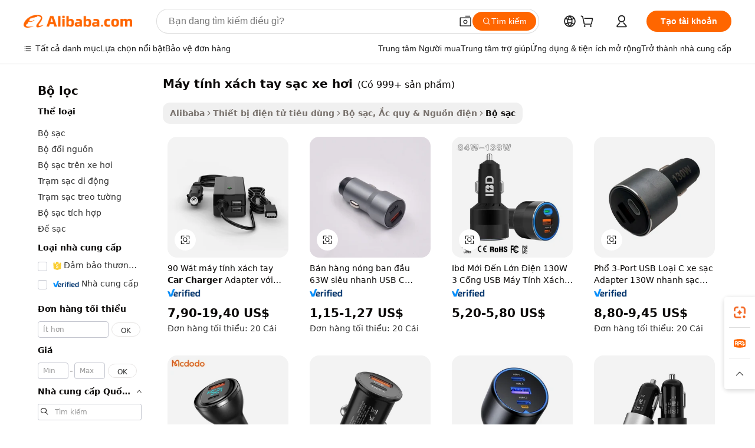

--- FILE ---
content_type: text/html;charset=UTF-8
request_url: https://vietnamese.alibaba.com/wholesale/car-charger-laptops.html
body_size: 147143
content:

<!-- screen_content -->
    <!-- tangram:6128 begin-->
    <!-- tangram:5410 begin-->
    <!-- tangram:6353 begin-->

<!DOCTYPE html>
<html lang="vi" dir="ltr">
  <head>
        <script>
      window.__BB = {
        scene: window.__bb_scene || 'no page'
      };
      window.__BB.BB_CWV_IGNORE = {
          lcp_element: ['#icbu-buyer-pc-top-banner'],
          lcp_url: [],
        };
      window._timing = {}
      window._timing.first_start = Date.now();
      window.needLoginInspiration = Boolean();
      // 变量用于标记页面首次可见时间
      let firstVisibleTime = null;
      if (typeof document.hidden !== 'undefined') {
        // 页面首次加载时直接统计
        if (!document.hidden) {
          firstVisibleTime = Date.now();
          window.__BB_timex = 1
        } else {
          // 页面不可见时监听 visibilitychange 事件
          document.addEventListener('visibilitychange', () => {
            if (!document.hidden) {
              firstVisibleTime = Date.now();
              window.__BB_timex = firstVisibleTime - window.performance.timing.navigationStart
              window.__BB.firstVisibleTime = window.__BB_timex
              console.log("Page became visible after "+ window.__BB_timex + " ms");
            }
          }, { once: true });  // 确保只触发一次
        }
      } else {
        console.warn('Page Visibility API is not supported in this browser.');
      }
    </script>
        <meta name="data-spm" content="a2700">
        <meta name="aplus-xplug" content="NONE">
        <meta name="aplus-icbu-disable-umid" content="1">
        <meta name="google-translate-customization" content="9de59014edaf3b99-22e1cf3b5ca21786-g00bb439a5e9e5f8f-f">
    <meta name="yandex-verification" content="25a76ba8e4443bb3" />
    <meta name="msvalidate.01" content="E3FBF0E89B724C30844BF17C59608E8F" />
    <meta name="viewport" content="width=device-width, initial-scale=1.0, maximum-scale=5.0, user-scalable=yes">
        <link rel="preconnect" href="https://s.alicdn.com/" crossorigin>
    <link rel="dns-prefetch" href="https://s.alicdn.com">
                        <link rel="preload" href="" as="image">
        <link rel="preload" href="https://s.alicdn.com/@g/alilog/??aplus_plugin_icbufront/index.js,mlog/aplus_v2.js" as="script">
        <link rel="preload" href="https://s.alicdn.com/@img/imgextra/i2/O1CN0153JdbU26g4bILVOyC_!!6000000007690-2-tps-418-58.png" as="image">
        <script>
            window.__APLUS_ABRATE__ = {
        perf_group: 'control',
        scene: "no page",
      };
    </script>
    <meta name="aplus-mmstat-timeout" content="15000">
        <meta content="text/html; charset=utf-8" http-equiv="Content-Type">
          <title>Vẫn tính phí với Sản phẩm máy tính xách tay sạc xe hơi bán buôn - Alibaba.com</title>
      <meta name="keywords" content="M&aacute;y T&iacute;nh X&aacute;ch Tay Sạc Xe Hơi, nhà cung cấp M&aacute;y T&iacute;nh X&aacute;ch Tay Sạc Xe Hơi, nhà sản xuất M&aacute;y T&iacute;nh X&aacute;ch Tay Sạc Xe Hơi, Trung quốc M&aacute;y T&iacute;nh X&aacute;ch Tay Sạc Xe Hơi">
      <meta name="description" content="Đang tìm kiếm một máy tính xách tay sạc xe hơi nhanh và giá cả phải chăng sẽ giúp thiết bị của bạn luôn được cung cấp năng lượng ?! Mua sắm các sản phẩm Sạc pin bán buôn trên Alibaba.com ngay hôm nay.">
            <meta name="pagetiming-rate" content="9">
      <meta name="pagetiming-resource-rate" content="4">
                    <link rel="canonical" href="https://vietnamese.alibaba.com/wholesale/car-charger-laptops.html">
                              <link rel="alternate" hreflang="fr" href="https://french.alibaba.com/wholesale/car-charger-laptops.html">
                  <link rel="alternate" hreflang="de" href="https://german.alibaba.com/wholesale/car-charger-laptops.html">
                  <link rel="alternate" hreflang="pt" href="https://portuguese.alibaba.com/wholesale/car-charger-laptops.html">
                  <link rel="alternate" hreflang="it" href="https://italian.alibaba.com/wholesale/car-charger-laptops.html">
                  <link rel="alternate" hreflang="es" href="https://spanish.alibaba.com/wholesale/car-charger-laptops.html">
                  <link rel="alternate" hreflang="ru" href="https://russian.alibaba.com/wholesale/car-charger-laptops.html">
                  <link rel="alternate" hreflang="ko" href="https://korean.alibaba.com/wholesale/car-charger-laptops.html">
                  <link rel="alternate" hreflang="ar" href="https://arabic.alibaba.com/wholesale/car-charger-laptops.html">
                  <link rel="alternate" hreflang="ja" href="https://japanese.alibaba.com/wholesale/car-charger-laptops.html">
                  <link rel="alternate" hreflang="tr" href="https://turkish.alibaba.com/wholesale/car-charger-laptops.html">
                  <link rel="alternate" hreflang="th" href="https://thai.alibaba.com/wholesale/car-charger-laptops.html">
                  <link rel="alternate" hreflang="vi" href="https://vietnamese.alibaba.com/wholesale/car-charger-laptops.html">
                  <link rel="alternate" hreflang="nl" href="https://dutch.alibaba.com/wholesale/car-charger-laptops.html">
                  <link rel="alternate" hreflang="he" href="https://hebrew.alibaba.com/wholesale/car-charger-laptops.html">
                  <link rel="alternate" hreflang="id" href="https://indonesian.alibaba.com/wholesale/car-charger-laptops.html">
                  <link rel="alternate" hreflang="hi" href="https://hindi.alibaba.com/wholesale/car-charger-laptops.html">
                  <link rel="alternate" hreflang="en" href="https://www.alibaba.com/wholesale/car-charger-laptops.html">
                  <link rel="alternate" hreflang="zh" href="https://chinese.alibaba.com/wholesale/car-charger-laptops.html">
                  <link rel="alternate" hreflang="x-default" href="https://vietnamese.alibaba.com/wholesale/car-charger-laptops.html">
                                        <script>
      // Aplus 配置自动打点
      var queue = window.goldlog_queue || (window.goldlog_queue = []);
      var tags = ["button", "a", "div", "span", "i", "svg", "input", "li", "tr"];
      queue.push({
        action: 'goldlog.appendMetaInfo',
        arguments: [
          'aplus-auto-exp',
          [
            {
              logkey: '/sc.ug_msite.new_product_exp',
              cssSelector: '[data-spm-exp]',
              props: ["data-spm-exp"],
            }
          ]
        ]
      })
      queue.push({
        action: 'goldlog.setMetaInfo',
        arguments: ['aplus-auto-clk', JSON.stringify(tags.map(tag =>({
          "logkey": "/sc.ug_msite.new_product_clk",
          tag,
          "filter": "data-spm-clk",
          "props": ["data-spm-clk"]
        })))],
      });
    </script>
  </head>
  <div id="icbu-header"><div id="the-new-header" data-version="4.4.0" data-tnh-auto-exp="tnh-expose" data-scenes="search-products" style="position: relative;background-color: #fff;border-bottom: 1px solid #ddd;box-sizing: border-box; font-family:Inter,SF Pro Text,Roboto,Helvetica Neue,Helvetica,Tahoma,Arial,PingFang SC,Microsoft YaHei;"><div style="display: flex;align-items:center;height: 72px;min-width: 1200px;max-width: 1580px;margin: 0 auto;padding: 0 40px;box-sizing: border-box;"><img style="height: 29px; width: 209px;" src="https://s.alicdn.com/@img/imgextra/i2/O1CN0153JdbU26g4bILVOyC_!!6000000007690-2-tps-418-58.png" alt="" /></div><div style="min-width: 1200px;max-width: 1580px;margin: 0 auto;overflow: hidden;font-size: 14px;display: flex;justify-content: space-between;padding: 0 40px;box-sizing: border-box;"><div style="display: flex; align-items: center; justify-content: space-between"><div style="position: relative; height: 36px; padding: 0 28px 0 20px">All categories</div><div style="position: relative; height: 36px; padding-right: 28px">Featured selections</div><div style="position: relative; height: 36px">Trade Assurance</div></div><div style="display: flex; align-items: center; justify-content: space-between"><div style="position: relative; height: 36px; padding-right: 28px">Buyer Central</div><div style="position: relative; height: 36px; padding-right: 28px">Help Center</div><div style="position: relative; height: 36px; padding-right: 28px">Get the app</div><div style="position: relative; height: 36px">Become a supplier</div></div></div></div></div></div>
  <body data-spm="7724857" style="min-height: calc(100vh + 1px)"><script 
id="beacon-aplus"   
src="//s.alicdn.com/@g/alilog/??aplus_plugin_icbufront/index.js,mlog/aplus_v2.js"
exparams="aplus=async&userid=&aplus&ali_beacon_id=&ali_apache_id=&ali_apache_track=&ali_apache_tracktmp=&eagleeye_traceid=2101c17717637171602242261e0e25&ip=3%2e134%2e82%2e80&dmtrack_c={ali%5fresin%5ftrace%3dse%5frst%3d5746%7csp%5fviewtype%3dY%7cset%3d3%7cser%3d1007%7cpageId%3deb80319386fa4e68ae7f838475c75bdd%7cm%5fpageid%3dnull%7cpvmi%3d57b5b7f60289408cad837c4a4a3a1a5d%7csek%5fsepd%3dm%25C3%25A1y%2bt%25C3%25ADnh%2bx%25C3%25A1ch%2btay%2bs%25E1%25BA%25A1c%2bxe%2bh%25C6%25A1i%7csek%3dcar%2bcharger%2blaptops%7cse%5fpn%3d1%7cp4pid%3d25da102a%2df645%2d407c%2d99f6%2dc3c56afa4580%7csclkid%3dnull%7cforecast%5fpost%5fcate%3dnull%7cseo%5fnew%5fuser%5fflag%3dnull%7ccategoryId%3d100000433%7cseo%5fsearch%5fmodel%5fupgrade%5fv2%3d2025070801%7cseo%5fmodule%5fcard%5f20240624%3d202406242%7clong%5ftext%5fgoogle%5ftranslate%5fv2%3d2407142%7cseo%5fcontent%5ftd%5fbottom%5ftext%5fupdate%5fkey%3d2025070801%7cseo%5fsearch%5fmodel%5fupgrade%5fv3%3d2025072201%7cseo%5fsearch%5fmodel%5fmulti%5fupgrade%5fv3%3d2025081101%7cdamo%5falt%5freplace%3dnull%7cwap%5fcross%3d2007659%7cwap%5fcs%5faction%3d2005494%7cAPP%5fVisitor%5fActive%3d26705%7cseo%5fshowroom%5fgoods%5fmix%3d2005244%7cseo%5fdefault%5fcached%5flong%5ftext%5ffrom%5fnew%5fkeyword%5fstep%3d2024122502%7cshowroom%5fgeneral%5ftemplate%3d2005292%7cwap%5fcs%5ftext%3dnull%7cstructured%5fdata%3d2025052702%7cseo%5fmulti%5fstyle%5ftext%5fupdate%3d2511181%7cpc%5fnew%5fheader%3dnull%7cseo%5fmeta%5fcate%5ftemplate%5fv1%3d2025042401%7cseo%5fmeta%5ftd%5fsearch%5fkeyword%5fstep%5fv1%3d2025040999%7cshowroom%5fft%5flong%5ftext%5fbaks%3d80802%7cAPP%5fGrowing%5fBuyer%5fHigh%5fIntent%5fActive%3d25488%7cshowroom%5fpc%5fv2019%3d2104%7cAPP%5fProspecting%5fBuyer%3d26712%7ccache%5fcontrol%3dnull%7cAPP%5fChurned%5fCore%5fBuyer%3d25463%7cseo%5fdefault%5fcached%5flong%5ftext%5fstep%3d24110802%7camp%5flighthouse%5fscore%5fimage%3d19657%7cseo%5fft%5ftranslate%5fgemini%3d25012003%7cwap%5fnode%5fssr%3d2015725%7cdataphant%5fopen%3d27030%7clongtext%5fmulti%5fstyle%5fexpand%5frussian%3d2510141%7cseo%5flongtext%5fgoogle%5fdata%5fsection%3d25021702%7cindustry%5fpopular%5ffloor%3dnull%7cwap%5fad%5fgoods%5fproduct%5finterval%3dnull%7cseo%5fgoods%5fbootom%5fwholesale%5flink%3dnull%7cseo%5fmiddle%5fwholesale%5flink%3d2486164%7cseo%5fkeyword%5faatest%3d12%7cft%5flong%5ftext%5fenpand%5fstep2%3d121602%7cseo%5fft%5flongtext%5fexpand%5fstep3%3d25012102%7cseo%5fwap%5fheadercard%3d2006288%7cAPP%5fChurned%5fInactive%5fVisitor%3d25497%7cAPP%5fGrowing%5fBuyer%5fHigh%5fIntent%5fInactive%3d25481%7cseo%5fmeta%5ftd%5fmulti%5fkey%3d2025061801%7ctop%5frecommend%5f20250120%3d202501201%7clongtext%5fmulti%5fstyle%5fexpand%5ffrench%5fcopy%3d25091802%7clongtext%5fmulti%5fstyle%5fexpand%5ffrench%5fcopy%5fcopy%3d25092501%7cseo%5ffloor%5fexp%3dnull%7cseo%5fshowroom%5falgo%5flink%3d17764%7cseo%5fmeta%5ftd%5faib%5fgeneral%5fkey%3d2025091900%7ccountry%5findustry%3d202311033%7cpc%5ffree%5fswitchtosearch%3d2020529%7cshowroom%5fft%5flong%5ftext%5fenpand%5fstep1%3d101102%7cseo%5fshowroom%5fnorel%3dnull%7cplp%5fstyle%5f25%5fpc%3d202505222%7cseo%5fggs%5flayer%3d10011%7cquery%5fmutil%5flang%5ftranslate%3d2025060300%7cAPP%5fChurned%5fBuyer%3d25468%7cstream%5frender%5fperf%5fopt%3d2309181%7cwap%5fgoods%3d2007383%7cseo%5fshowroom%5fsimilar%5f20240614%3d202406142%7cchinese%5fopen%3d6307%7cquery%5fgpt%5ftranslate%3d20240820%7cad%5fproduct%5finterval%3dnull%7camp%5fto%5fpwa%3d2007359%7cplp%5faib%5fmulti%5fai%5fmeta%3d20250401%7cwap%5fsupplier%5fcontent%3dnull%7cpc%5ffree%5frefactoring%3d20220315%7csso%5foem%5ffloor%3d30031%7cAPP%5fGrowing%5fBuyer%5fInactive%3d25476%7cseo%5fpc%5fnew%5fview%5f20240807%3d202408072%7cseo%5fbottom%5ftext%5fentity%5fkey%5fcopy%3d2025062400%7cstream%5frender%3d433763%7cseo%5fmodule%5fcard%5f20240424%3d202404241%7cseo%5ftitle%5freplace%5f20191226%3d5841%7clongtext%5fmulti%5fstyle%5fexpand%3d25090802%7cgoogleweblight%3d6516%7clighthouse%5fbase64%3dnull%7cseo%5fen%5fh1%5ftest%5fkey%3d2025111101%7cAPP%5fProspecting%5fBuyer%5fActive%3d26717%7cad%5fgoods%5fproduct%5finterval%3dnull%7cseo%5fbottom%5fdeep%5fextend%5fkw%5fkey%3d2025071101%7clongtext%5fmulti%5fstyle%5fexpand%5fturkish%3d25102801%7cilink%5fuv%3d20240911%7cwap%5flist%5fwakeup%3d2005832%7ctpp%5fcrosslink%5fpc%3d20205311%7cseo%5ftop%5fbooth%3d18501%7cAPP%5fGrowing%5fBuyer%5fLess%5fActive%3d25470%7cseo%5fsearch%5fmodel%5fupgrade%5frank%3d2025092401%7cgoodslayer%3d7977%7cft%5flong%5ftext%5ftranslate%5fexpand%5fstep1%3d24110802%7cseo%5fheaderstyle%5ftraffic%5fkey%5fv1%3d2025072100%7ccrosslink%5fswitch%3d2008141%7cp4p%5foutline%3d20240328%7cseo%5fmeta%5ftd%5faib%5fv2%5fkey%3d2025091801%7crts%5fmulti%3d2008404%7cseo%5fad%5foptimization%5fkey%5fv2%3d2025072301%7cAPP%5fVisitor%5fLess%5fActive%3d26698%7cplp%5fstyle%5f25%3d202505192%7ccdn%5fvm%3d2007368%7cwap%5fad%5fproduct%5finterval%3dnull%7cseo%5fsearch%5fmodel%5fmulti%5fupgrade%5frank%3d2025092401%7cpc%5fcard%5fshare%3d2025081201%7cAPP%5fGrowing%5fBuyer%5fHigh%5fIntent%5fLess%5fActive%3d25480%7cgoods%5ftitle%5fsubstitute%3d9618%7cwap%5fscreen%5fexp%3d2025081400%7creact%5fheader%5ftest%3d202502182%7cpc%5fcs%5fcolor%3d2005788%7cshowroom%5fft%5flong%5ftext%5ftest%3d72502%7cone%5ftap%5flogin%5fABTest%3d202308153%7cseo%5fhyh%5fshow%5ftags%3d9867%7cplp%5fstructured%5fdata%3d2508182%7cguide%5fdelete%3d2008526%7cseo%5findustry%5ftemplate%3dnull%7cseo%5fmeta%5ftd%5fmulti%5fes%5fkey%3d2025073101%7cseo%5fshowroom%5fdata%5fmix%3d19888%7csso%5ftop%5franking%5ffloor%3d20031%7cwap%5fue%5fone%3d2025111401%7cseo%5ftd%5fdeep%5fupgrade%5fkey%5fv3%3d2025081101%7cshowroom%5fto%5frts%5flink%3d2008480%7ccountrysearch%5ftest%3dnull%7cshowroom%5flist%5fnew%5farrival%3d2811002%7cchannel%5famp%5fto%5fpwa%3dnull%7cseo%5fmulti%5fstyles%5flong%5ftext%3d2503172%7cseo%5fmeta%5ftext%5fmutli%5fcate%5ftemplate%5fv1%3d2025080801%7cseo%5fdefault%5fcached%5fmutil%5flong%5ftext%5fstep%3d24110436%7cseo%5faction%5fpoint%5ftype%3d22823%7cseo%5faib%5ftd%5flaunch%5f20240828%5fcopy%3d202408282%7cseo%5fshowroom%5fwholesale%5flink%3d2486142%7cseo%5fperf%5fimprove%3d2023999%7cseo%5fwap%5flist%5fbounce%5f01%3d2063%7cseo%5fwap%5flist%5fbounce%5f02%3d2128%7cAPP%5fGrowing%5fBuyer%5fActive%3d25492%7cvideolayer%3d7105%7cbest%5fselling%5ftd%5fexper%3d2510142%7cvideo%5fplay%3dnull%7cAPP%5fChurned%5fMember%5fInactive%3d25501%7cseo%5fgoogle%5fnew%5fstruct%3d438326%7cicbu%5falgo%5fp4p%5fseo%5fad%3d2025072301%7ctpp%5ftrace%3dseoKeyword%2dseoKeyword%5fv3%2dproduct%2dPRODUCT%5fFAIL}&pageid=038652502101e4561763717161&hn=ensearchweb033001228086%2erg%2dus%2deast%2eus44&asid=AQAAAAApMCBplACOWgAAAAAlGi9iZxTyDQ==&treq=&tres=" async>
</script>
                        <!-- tangram:7430 begin-->
 <style>
   .traffic-card-gallery {display: flex;position: relative;flex-direction: column;justify-content: flex-start;border-radius: 0.5rem;background-color: #fff;padding: 0.5rem 0.5rem 1rem;overflow: hidden;font-size: 0.75rem;line-height: 1rem;}
   .product-price {
     b {
       font-size: 22px;
     }
   }
 </style>
<!-- tangram:7430 end-->
            <link rel="preload" as="style" href="//s.alicdn.com/@g/usergrowth-fe/traffic-infra-dev/0.0.14/cdn-traffic-free-pc/index.css" onload="this.rel='stylesheet'">
    <noscript><link rel="stylesheet" href="//s.alicdn.com/@g/usergrowth-fe/traffic-infra-dev/0.0.14/cdn-traffic-free-pc/index.css"></noscript>
            <link rel="preload" as="style" href="//s.alicdn.com/@g/code/npm/@alife/the-new-header/4.83.0/index.css" onload="this.rel='stylesheet'">
    <noscript><link rel="stylesheet" href="//s.alicdn.com/@g/code/npm/@alife/the-new-header/4.83.0/index.css"></noscript>
        <script>
      window.TheNewHeaderProps = {"scenes":"search-products","useCommonStyle":false};
      window._TrafficHeader_ =  {"scenes":"search-products","useCommonStyle":false};
      window._timing.first_end = Date.now();
    </script>
    <!--ssrStatus:${ssrStatus}-->
    <!-- streaming partpc -->
    <script>
      window._timing.second_start = Date.now();
    </script>
        <!-- 只有存在商品数据的值，才去调用同构，避免第一段时重复调用同构，商品列表的大小为: 47 -->
            <div id="root"><!-- Silkworm Render: 2101c17717637171602242261e0e25 --><div class="page-traffic-free il-m-auto il-min-w-[1200px] il-max-w-[1580px] il-py-3 il-pe-[3.25rem] il-ps-[3.25rem]"><div class="il-relative il-m-auto il-mb-4 il-flex il-flex-row"><div class="no-scrollbar il-sticky il-top-0 il-max-h-[100vh] il-w-[200px] il-flex-shrink-0 il-flex-grow-0 il-overflow-y-scroll il-rounded il-bg-white" role="navigation" aria-label="Product filters" tabindex="0"><div class="il-flex il-flex-col il-space-y-4 il-pt-4"><div class="il-animate-pulse il-h-6 il-w-1/2 il-rounded il-bg-accent"></div><div class="il-space-y-4"><div class="il-animate-pulse il-rounded-md il-bg-muted il-h-4 il-w-10/12"></div><div class="il-animate-pulse il-rounded-md il-bg-muted il-h-4 il-w-8/12"></div><div class="il-animate-pulse il-rounded-md il-bg-muted il-h-4 il-w-9/12"></div><div class="il-animate-pulse il-rounded-md il-bg-muted il-h-4 il-w-7/12"></div></div><div class="il-animate-pulse il-h-6 il-w-1/2 il-rounded il-bg-accent"></div><div class="il-space-y-4"><div class="il-animate-pulse il-rounded-md il-bg-muted il-h-4 il-w-10/12"></div><div class="il-animate-pulse il-rounded-md il-bg-muted il-h-4 il-w-8/12"></div><div class="il-animate-pulse il-rounded-md il-bg-muted il-h-4 il-w-9/12"></div><div class="il-animate-pulse il-rounded-md il-bg-muted il-h-4 il-w-7/12"></div></div><div class="il-animate-pulse il-h-6 il-w-1/2 il-rounded il-bg-accent"></div><div class="il-space-y-4"><div class="il-animate-pulse il-rounded-md il-bg-muted il-h-4 il-w-10/12"></div><div class="il-animate-pulse il-rounded-md il-bg-muted il-h-4 il-w-8/12"></div><div class="il-animate-pulse il-rounded-md il-bg-muted il-h-4 il-w-9/12"></div><div class="il-animate-pulse il-rounded-md il-bg-muted il-h-4 il-w-7/12"></div></div><div class="il-animate-pulse il-h-6 il-w-1/2 il-rounded il-bg-accent"></div><div class="il-space-y-4"><div class="il-animate-pulse il-rounded-md il-bg-muted il-h-4 il-w-10/12"></div><div class="il-animate-pulse il-rounded-md il-bg-muted il-h-4 il-w-8/12"></div><div class="il-animate-pulse il-rounded-md il-bg-muted il-h-4 il-w-9/12"></div><div class="il-animate-pulse il-rounded-md il-bg-muted il-h-4 il-w-7/12"></div></div><div class="il-animate-pulse il-h-6 il-w-1/2 il-rounded il-bg-accent"></div><div class="il-space-y-4"><div class="il-animate-pulse il-rounded-md il-bg-muted il-h-4 il-w-10/12"></div><div class="il-animate-pulse il-rounded-md il-bg-muted il-h-4 il-w-8/12"></div><div class="il-animate-pulse il-rounded-md il-bg-muted il-h-4 il-w-9/12"></div><div class="il-animate-pulse il-rounded-md il-bg-muted il-h-4 il-w-7/12"></div></div><div class="il-animate-pulse il-h-6 il-w-1/2 il-rounded il-bg-accent"></div><div class="il-space-y-4"><div class="il-animate-pulse il-rounded-md il-bg-muted il-h-4 il-w-10/12"></div><div class="il-animate-pulse il-rounded-md il-bg-muted il-h-4 il-w-8/12"></div><div class="il-animate-pulse il-rounded-md il-bg-muted il-h-4 il-w-9/12"></div><div class="il-animate-pulse il-rounded-md il-bg-muted il-h-4 il-w-7/12"></div></div></div></div><div class="il-flex-1 il-overflow-hidden il-p-2 il-ps-6"><div class="il-mb-4 il-flex il-items-baseline" data-modulename="Keywords"><h1 class="il-me-2 il-text-xl il-font-bold">Máy tính xách tay sạc xe hơi</h1><p>(Có 999+ sản phẩm)</p></div><div class="il-flex il-items-center il-gap-3 il-h-10 il-mb-3"><div class="il-rounded-sm il-bg-[#d9d9d963] il-px-3 il-py-2 il-font-semibold"><nav aria-label="breadcrumb" data-modulename="Breadcrumb"><ol class="il-flex il-flex-wrap il-items-center il-gap-1.5 il-break-words il-text-sm il-text-muted-foreground sm:il-gap-2.5"><li class="il-inline-flex il-items-center il-gap-1.5"><a class="il-transition-colors hover:il-text-foreground il-text-sm" href="https://vietnamese.alibaba.com">Alibaba</a></li><li role="presentation" aria-hidden="true" class="rtl:il-scale-[-1] [&amp;&gt;svg]:il-size-3.5"><svg xmlns="http://www.w3.org/2000/svg" width="24" height="24" viewBox="0 0 24 24" fill="none" stroke="currentColor" stroke-width="2" stroke-linecap="round" stroke-linejoin="round" class="lucide lucide-chevron-right "><path d="m9 18 6-6-6-6"></path></svg></li><li class="il-inline-flex il-items-center il-gap-1.5"><a class="il-transition-colors hover:il-text-foreground il-text-sm" href="https://vietnamese.alibaba.com/consumer-electronics_p44">Thiết bị điện tử tiêu dùng</a></li><li role="presentation" aria-hidden="true" class="rtl:il-scale-[-1] [&amp;&gt;svg]:il-size-3.5"><svg xmlns="http://www.w3.org/2000/svg" width="24" height="24" viewBox="0 0 24 24" fill="none" stroke="currentColor" stroke-width="2" stroke-linecap="round" stroke-linejoin="round" class="lucide lucide-chevron-right "><path d="m9 18 6-6-6-6"></path></svg></li><li class="il-inline-flex il-items-center il-gap-1.5"><a class="il-transition-colors hover:il-text-foreground il-text-sm" href="https://vietnamese.alibaba.com/catalog/chargers-batteries-power-supplies_cid201334705">Bộ sạc, Ắc quy &amp; Nguồn điện</a></li><li role="presentation" aria-hidden="true" class="rtl:il-scale-[-1] [&amp;&gt;svg]:il-size-3.5"><svg xmlns="http://www.w3.org/2000/svg" width="24" height="24" viewBox="0 0 24 24" fill="none" stroke="currentColor" stroke-width="2" stroke-linecap="round" stroke-linejoin="round" class="lucide lucide-chevron-right "><path d="m9 18 6-6-6-6"></path></svg></li><li class="il-inline-flex il-items-center il-gap-1.5"><span role="link" aria-disabled="true" aria-current="page" class="il-text-foreground il-font-semibold">Bộ sạc</span></li></ol></nav></div></div><div class="il-mb-4 il-grid il-grid-cols-4 !il-gap-x-5 !il-gap-y-5 il-pb-4" data-modulename="ProductList-G"><div class="traffic-card-gallery" data-spm-exp="product_id=1600992117453&amp;se_kw=m%C3%A1y+t%C3%ADnh+x%C3%A1ch+tay+s%E1%BA%A1c+xe+h%C6%A1i&amp;floor_name=normalOffer&amp;is_p4p=N&amp;module_type=gallery&amp;pos=0&amp;page_pos=1&amp;track_info=pageid%3Aeb80319386fa4e68ae7f838475c75bdd%40%40core_properties%3A%40%40item_type%3Anormal%40%40user_growth_channel%3Anull%40%40user_growth_product_id%3Anull%40%40user_growth_category_id%3Anull%40%40user_growth_i2q_keyword%3Acar+charger+laptops%40%40skuIntentionTag%3A0%40%40originalFileName%3AH759cecda740d465eb5d18125ccee5e43N.jpg%40%40skuImgReplace%3Afalse%40%40queryFirstCateId%3A44%40%40pid%3A605_0014_0101%40%40product_id%3A1600992117453%40%40page_number%3A1%40%40rlt_rank%3A0%40%40brand_abs_pos%3A48%40%40product_type%3Anormal%40%40company_id%3A245427093%40%40p4pid%3A25da102a-f645-407c-99f6-c3c56afa4580%40%40country_id%3AUS%40%40is_live%3Afalse%40%40prod_image_show%3Anull%40%40cate_ext_id%3A100000433%40%40FPPosChangeIndicator%3A-1%40%40dynamic_tag%3Apidgroup%3Dother%3Btestgroup%3Dother%3BtestgroupFp%3DNULL%40%40searchType%3Amain_showroom_search_product_keyword%40%40openSceneId%3A18%40%40isPay%3A1%40%40itemSubType%3Anormal%40%40language%3Avi%40%40oriKeyWord%3Acar%2Bcharger%2Blaptops%40%40enKeyword%3Acar%2Bcharger%2Blaptops%40%40isMl%3Atrue%40%40langident%3Aen%40%40mlType%3Adamo&amp;track_info_detail=undefined&amp;click_param=undefined&amp;trace_info=undefined&amp;extra=%7B%22page_size%22%3A40%2C%22page_no%22%3A1%2C%22seq_id%22%3A0%2C%22rank_score_info%22%3A%22pG%3A3.0%2CrankS%3A8.623582956104417E7%2CrelS%3A0.5823101174988086%2CrelL%3A0.8%2CrelTST%3A0.8%2CrelABTest%3A0.8%2CrelET_old%3A0.8%2CqtS%3A0.0%2Cpqua%3A0.6%2Cpbusi%3A0.405%2CctrS%3A0.0079%2CcvrS%3A0.06294879540964719%2CoType%3A75.0%2CqTag%3A1.0%2Cpimg%3A0.0%2Cppop%3A0.0%2Csms%3A0.32753%2Cctryops%3A0.0%2Cfbcnt%3A0.042%2Cmsops%3A0.0%2Cqescore%3A0.0%2Clmscore%3A0.0%2Cunnormal_neg%3A0.0%2Cprod_neg3%3A0.0%2Cprod_neg2%3A0.0%2Cfake_price%3A-40.0%2Ccomp_rdu2%3A0.0%2Ccomp_neg2%3A0.0%2Cfc_comp_neg1%3A0.0%2Cfc_comp_neg2%3A0.0%2Cfc_comp_neg_budget%3A0.0%2Cfc_comp_neg4%3A0.0%2Cfc_comp_neg5%3A0.0%2Cfc_comp_neg6%3A0.0%2Cfc_comp_neg7%3A0.0%2Cfc_comp_neg8%3A0.0%2Cfc_comp_neg9%3A0.0%2Ccomp_neg1%3A0.0%2Ccomp_neg%3A0.0%2Cstar%3A2.0%2Cstarctr%3A0.0%2Cstarbs%3A0.0%2Cstarlevel%3A0.0%2Cggs_new%3A0.0%2Cggs_resign%3A0.0%2Cxuqian%3A0.0%2Cnew_prod%3A0.0%2Cnew_prod1%3A0.0%2Cpersonalize_v5%3A0.0%2Cpersonalize_v6%3A0.0%2CoffRecType%3A1.0%2Cfinal_rel_score%3A0.8%2Cpervec_score%3A0.0%2Cpervec_score_v1%3A0.0%2Cpervec_score_v2%3A0.0%2Cprerank_score%3A0.0%2Cfp_retrieval%3A0.0%2Cmtl_cd_comp_ab_abpro%3A0.1833%2Cpro_ranking_weight%3A1.0%2Cbeta_ad_score%3A0.0%2Cweighted_fc_risk%3A0.0%2Cweighted_fc_service%3A0.0%2Cweighted_fc_value%3A0.0%2Cweighted_fc_growth%3A0.0%2Cweighted_mtl_ctr%3A0.0%2Cweighted_rk_risk%3A0.0%2Cis_pay_v6%3A2.6235829561044175E7%2Ctms_bf_v1%3A2.6235829561044175E7%2Crel_group_variable%3A2.6235829561044175E7%2Clevel_score%3A8.623582956104417E7%2Ctms_af_v1%3A8.623582956104417E7%2Cltr_add_score%3A8.623582956104417E7%2Cranking_mtl_score%3A0.0%2Cquery_type%3A1.0%2Cquery_words_size%3A3.0%2Cquery_type_aggr%3A0.0%2Cfc_risk_final%3A8.623582956104417E7%2Cfc_comp_prod_final%3A8.623582956104417E7%22%7D" data-product_id="1600992117453" data-floor_name="normalOffer" data-is_p4p="N" data-module_type="G" data-pos="0" data-page_pos="1" data-se_kw="máy tính xách tay sạc xe hơi" data-track_info="pageid:eb80319386fa4e68ae7f838475c75bdd@@core_properties:@@item_type:normal@@user_growth_channel:null@@user_growth_product_id:null@@user_growth_category_id:null@@user_growth_i2q_keyword:car charger laptops@@skuIntentionTag:0@@originalFileName:H759cecda740d465eb5d18125ccee5e43N.jpg@@skuImgReplace:false@@queryFirstCateId:44@@pid:605_0014_0101@@product_id:1600992117453@@page_number:1@@rlt_rank:0@@brand_abs_pos:48@@product_type:normal@@company_id:245427093@@p4pid:25da102a-f645-407c-99f6-c3c56afa4580@@country_id:US@@is_live:false@@prod_image_show:null@@cate_ext_id:100000433@@FPPosChangeIndicator:-1@@dynamic_tag:pidgroup=other;testgroup=other;testgroupFp=NULL@@searchType:main_showroom_search_product_keyword@@openSceneId:18@@isPay:1@@itemSubType:normal@@language:vi@@oriKeyWord:car+charger+laptops@@enKeyword:car+charger+laptops@@isMl:true@@langident:en@@mlType:damo" data-extra="{&quot;page_size&quot;:40,&quot;page_no&quot;:1,&quot;seq_id&quot;:0}"><a href="https://vietnamese.alibaba.com/product-detail/90W-Laptop-Car-Charger-Adapter-with-1600992117453.html" target="_blank" data-spm-clk="product_id=1600992117453&amp;se_kw=m%C3%A1y+t%C3%ADnh+x%C3%A1ch+tay+s%E1%BA%A1c+xe+h%C6%A1i&amp;is_p4p=N&amp;module_type=gallery&amp;pos=0&amp;page_pos=1&amp;action=openProduct&amp;type=title&amp;floor_name=normalOffer&amp;track_info=pageid%3Aeb80319386fa4e68ae7f838475c75bdd%40%40core_properties%3A%40%40item_type%3Anormal%40%40user_growth_channel%3Anull%40%40user_growth_product_id%3Anull%40%40user_growth_category_id%3Anull%40%40user_growth_i2q_keyword%3Acar+charger+laptops%40%40skuIntentionTag%3A0%40%40originalFileName%3AH759cecda740d465eb5d18125ccee5e43N.jpg%40%40skuImgReplace%3Afalse%40%40queryFirstCateId%3A44%40%40pid%3A605_0014_0101%40%40product_id%3A1600992117453%40%40page_number%3A1%40%40rlt_rank%3A0%40%40brand_abs_pos%3A48%40%40product_type%3Anormal%40%40company_id%3A245427093%40%40p4pid%3A25da102a-f645-407c-99f6-c3c56afa4580%40%40country_id%3AUS%40%40is_live%3Afalse%40%40prod_image_show%3Anull%40%40cate_ext_id%3A100000433%40%40FPPosChangeIndicator%3A-1%40%40dynamic_tag%3Apidgroup%3Dother%3Btestgroup%3Dother%3BtestgroupFp%3DNULL%40%40searchType%3Amain_showroom_search_product_keyword%40%40openSceneId%3A18%40%40isPay%3A1%40%40itemSubType%3Anormal%40%40language%3Avi%40%40oriKeyWord%3Acar%2Bcharger%2Blaptops%40%40enKeyword%3Acar%2Bcharger%2Blaptops%40%40isMl%3Atrue%40%40langident%3Aen%40%40mlType%3Adamo&amp;extra=%7B%22page_size%22%3A40%2C%22page_no%22%3A1%2C%22seq_id%22%3A0%7D" class="product-image il-group il-relative il-mb-2 il-aspect-square il-overflow-hidden il-rounded-lg" rel="noreferrer"><div class="il-relative" role="region" aria-roledescription="carousel"><div class="il-overflow-hidden"><div class="il-flex"><div role="group" aria-roledescription="slide" class="il-min-w-0 il-shrink-0 il-grow-0 il-relative il-m-0 il-w-full il-basis-full il-p-0"><img fetchPriority="high" id="seo-pc-product-img-pos0-index0" alt="90 Wát máy tính xách tay &lt;span class=keywords&gt;&lt;strong&gt;Car&lt;/strong&gt;&lt;/span&gt; &lt;span class=keywords&gt;&lt;strong&gt;Charger&lt;/strong&gt;&lt;/span&gt; Adapter với USB Loại C Cáp pd65w sạc kép USB 5v2.4a sạc xe hơi cho Lenovo máy tính xách tay di động trong xe - Product Image 1" class="il-relative il-aspect-square il-w-full product-pos-0 il-transition-transform il-duration-300 il-ease-in-out group-hover:il-scale-110" src="//s.alicdn.com/@sc04/kf/H759cecda740d465eb5d18125ccee5e43N.jpg_300x300.jpg" loading="eager"/><div class="il-absolute il-bottom-0 il-end-0 il-start-0 il-top-0 il-bg-black il-opacity-5"></div></div><div role="group" aria-roledescription="slide" class="il-min-w-0 il-shrink-0 il-grow-0 il-relative il-m-0 il-w-full il-basis-full il-p-0"><img fetchPriority="auto" id="seo-pc-product-img-pos0-index1" alt="90 Wát máy tính xách tay &lt;span class=keywords&gt;&lt;strong&gt;Car&lt;/strong&gt;&lt;/span&gt; &lt;span class=keywords&gt;&lt;strong&gt;Charger&lt;/strong&gt;&lt;/span&gt; Adapter với USB Loại C Cáp pd65w sạc kép USB 5v2.4a sạc xe hơi cho Lenovo máy tính xách tay di động trong xe - Product Image 2" class="il-relative il-aspect-square il-w-full product-pos-1 " src="//s.alicdn.com/@sc04/kf/H2458a2ac88a44090819f9974649bc0dcE.jpg_300x300.jpg" loading="lazy"/><div class="il-absolute il-bottom-0 il-end-0 il-start-0 il-top-0 il-bg-black il-opacity-5"></div></div><div role="group" aria-roledescription="slide" class="il-min-w-0 il-shrink-0 il-grow-0 il-relative il-m-0 il-w-full il-basis-full il-p-0"><img fetchPriority="auto" id="seo-pc-product-img-pos0-index2" alt="90 Wát máy tính xách tay &lt;span class=keywords&gt;&lt;strong&gt;Car&lt;/strong&gt;&lt;/span&gt; &lt;span class=keywords&gt;&lt;strong&gt;Charger&lt;/strong&gt;&lt;/span&gt; Adapter với USB Loại C Cáp pd65w sạc kép USB 5v2.4a sạc xe hơi cho Lenovo máy tính xách tay di động trong xe - Product Image 3" class="il-relative il-aspect-square il-w-full product-pos-2 " src="//s.alicdn.com/@sc04/kf/Hebc995d9b39143eb9e1e8bb308a5b446G.jpg_300x300.jpg" loading="lazy"/><div class="il-absolute il-bottom-0 il-end-0 il-start-0 il-top-0 il-bg-black il-opacity-5"></div></div><div role="group" aria-roledescription="slide" class="il-min-w-0 il-shrink-0 il-grow-0 il-relative il-m-0 il-w-full il-basis-full il-p-0"><img fetchPriority="auto" id="seo-pc-product-img-pos0-index3" alt="90 Wát máy tính xách tay &lt;span class=keywords&gt;&lt;strong&gt;Car&lt;/strong&gt;&lt;/span&gt; &lt;span class=keywords&gt;&lt;strong&gt;Charger&lt;/strong&gt;&lt;/span&gt; Adapter với USB Loại C Cáp pd65w sạc kép USB 5v2.4a sạc xe hơi cho Lenovo máy tính xách tay di động trong xe - Product Image 4" class="il-relative il-aspect-square il-w-full product-pos-3 " src="//s.alicdn.com/@sc04/kf/H4ae0b78fcdfe411ead4ab3b2b1daaeect.jpg_300x300.jpg" loading="lazy"/><div class="il-absolute il-bottom-0 il-end-0 il-start-0 il-top-0 il-bg-black il-opacity-5"></div></div><div role="group" aria-roledescription="slide" class="il-min-w-0 il-shrink-0 il-grow-0 il-relative il-m-0 il-w-full il-basis-full il-p-0"><img fetchPriority="auto" id="seo-pc-product-img-pos0-index4" alt="90 Wát máy tính xách tay &lt;span class=keywords&gt;&lt;strong&gt;Car&lt;/strong&gt;&lt;/span&gt; &lt;span class=keywords&gt;&lt;strong&gt;Charger&lt;/strong&gt;&lt;/span&gt; Adapter với USB Loại C Cáp pd65w sạc kép USB 5v2.4a sạc xe hơi cho Lenovo máy tính xách tay di động trong xe - Product Image 5" class="il-relative il-aspect-square il-w-full product-pos-4 " src="//s.alicdn.com/@sc04/kf/H966037f46e934f93adf99624f1544fc9v.jpg_300x300.jpg" loading="lazy"/><div class="il-absolute il-bottom-0 il-end-0 il-start-0 il-top-0 il-bg-black il-opacity-5"></div></div><div role="group" aria-roledescription="slide" class="il-min-w-0 il-shrink-0 il-grow-0 il-relative il-m-0 il-w-full il-basis-full il-p-0"><img fetchPriority="auto" id="seo-pc-product-img-pos0-index5" alt="90 Wát máy tính xách tay &lt;span class=keywords&gt;&lt;strong&gt;Car&lt;/strong&gt;&lt;/span&gt; &lt;span class=keywords&gt;&lt;strong&gt;Charger&lt;/strong&gt;&lt;/span&gt; Adapter với USB Loại C Cáp pd65w sạc kép USB 5v2.4a sạc xe hơi cho Lenovo máy tính xách tay di động trong xe - Product Image 6" class="il-relative il-aspect-square il-w-full product-pos-5 " src="//s.alicdn.com/@sc04/kf/H0c0a1346f9524957a72f6dca7e54c11el.jpg_300x300.jpg" loading="lazy"/><div class="il-absolute il-bottom-0 il-end-0 il-start-0 il-top-0 il-bg-black il-opacity-5"></div></div></div></div><button class="il-inline-flex il-items-center il-justify-center il-whitespace-nowrap il-text-xs il-font-medium il-ring-offset-background il-transition-colors focus-visible:il-outline-none focus-visible:il-ring-2 focus-visible:il-ring-ring focus-visible:il-ring-offset-2 disabled:il-pointer-events-none disabled:il-opacity-10 il-border il-bg-background hover:il-bg-accent hover:il-text-accent-foreground il-absolute il-h-8 il-w-8 il-rounded-full il-border-input rtl:il-scale-x-[-1] il-start-2 il-top-1/2 il--translate-y-1/2 il-invisible group-hover:il-visible" disabled=""><svg xmlns="http://www.w3.org/2000/svg" width="24" height="24" viewBox="0 0 24 24" fill="none" stroke="currentColor" stroke-width="2" stroke-linecap="round" stroke-linejoin="round" class="lucide lucide-arrow-left il-h-4 il-w-4"><path d="m12 19-7-7 7-7"></path><path d="M19 12H5"></path></svg><span class="il-sr-only">Previous slide</span></button><button class="il-inline-flex il-items-center il-justify-center il-whitespace-nowrap il-text-xs il-font-medium il-ring-offset-background il-transition-colors focus-visible:il-outline-none focus-visible:il-ring-2 focus-visible:il-ring-ring focus-visible:il-ring-offset-2 disabled:il-pointer-events-none disabled:il-opacity-10 il-border il-bg-background hover:il-bg-accent hover:il-text-accent-foreground il-absolute il-h-8 il-w-8 il-rounded-full il-border-input rtl:il-scale-x-[-1] il-end-2 il-top-1/2 il--translate-y-1/2 il-invisible group-hover:il-visible" disabled=""><svg xmlns="http://www.w3.org/2000/svg" width="24" height="24" viewBox="0 0 24 24" fill="none" stroke="currentColor" stroke-width="2" stroke-linecap="round" stroke-linejoin="round" class="lucide lucide-arrow-right il-h-4 il-w-4"><path d="M5 12h14"></path><path d="m12 5 7 7-7 7"></path></svg><span class="il-sr-only">Next slide</span></button></div></a><div class="il-flex il-flex-1 il-flex-col il-justify-start"><a class="product-title il-mb-1 il-line-clamp-2 il-text-sm hover:il-underline" href="https://vietnamese.alibaba.com/product-detail/90W-Laptop-Car-Charger-Adapter-with-1600992117453.html" target="_blank" data-spm-clk="product_id=1600992117453&amp;se_kw=m%C3%A1y+t%C3%ADnh+x%C3%A1ch+tay+s%E1%BA%A1c+xe+h%C6%A1i&amp;is_p4p=N&amp;module_type=gallery&amp;pos=0&amp;page_pos=1&amp;action=openProduct&amp;type=title&amp;floor_name=normalOffer&amp;track_info=pageid%3Aeb80319386fa4e68ae7f838475c75bdd%40%40core_properties%3A%40%40item_type%3Anormal%40%40user_growth_channel%3Anull%40%40user_growth_product_id%3Anull%40%40user_growth_category_id%3Anull%40%40user_growth_i2q_keyword%3Acar+charger+laptops%40%40skuIntentionTag%3A0%40%40originalFileName%3AH759cecda740d465eb5d18125ccee5e43N.jpg%40%40skuImgReplace%3Afalse%40%40queryFirstCateId%3A44%40%40pid%3A605_0014_0101%40%40product_id%3A1600992117453%40%40page_number%3A1%40%40rlt_rank%3A0%40%40brand_abs_pos%3A48%40%40product_type%3Anormal%40%40company_id%3A245427093%40%40p4pid%3A25da102a-f645-407c-99f6-c3c56afa4580%40%40country_id%3AUS%40%40is_live%3Afalse%40%40prod_image_show%3Anull%40%40cate_ext_id%3A100000433%40%40FPPosChangeIndicator%3A-1%40%40dynamic_tag%3Apidgroup%3Dother%3Btestgroup%3Dother%3BtestgroupFp%3DNULL%40%40searchType%3Amain_showroom_search_product_keyword%40%40openSceneId%3A18%40%40isPay%3A1%40%40itemSubType%3Anormal%40%40language%3Avi%40%40oriKeyWord%3Acar%2Bcharger%2Blaptops%40%40enKeyword%3Acar%2Bcharger%2Blaptops%40%40isMl%3Atrue%40%40langident%3Aen%40%40mlType%3Adamo&amp;extra=%7B%22page_size%22%3A40%2C%22page_no%22%3A1%2C%22seq_id%22%3A0%7D" data-component="ProductTitle" rel="noreferrer"><span data-role="tags-before-title"></span><h2 style="display:inline">90 Wát máy tính xách tay <span class=keywords><strong>Car</strong></span> <span class=keywords><strong>Charger</strong></span> Adapter với USB Loại C Cáp pd65w sạc kép USB 5v2.4a sạc xe hơi cho Lenovo máy tính xách tay di động trong xe</h2></a><div class="il-mb-3 il-flex il-h-4 il-flex-nowrap il-items-center il-overflow-hidden" data-component="ProductTag"><a href="https://fuwu.alibaba.com/page/verifiedsuppliers.htm?tracelog=search" class="il-me-1 il-inline-block il-h-3.5" target="_blank" data-spm-clk="product_id=1600992117453&amp;se_kw=m%C3%A1y+t%C3%ADnh+x%C3%A1ch+tay+s%E1%BA%A1c+xe+h%C6%A1i&amp;is_p4p=N&amp;module_type=gallery&amp;pos=0&amp;page_pos=1&amp;action=verifiedSupplier&amp;type=verifiedSupplier&amp;floor_name=normalOffer&amp;track_info=pageid%3Aeb80319386fa4e68ae7f838475c75bdd%40%40core_properties%3A%40%40item_type%3Anormal%40%40user_growth_channel%3Anull%40%40user_growth_product_id%3Anull%40%40user_growth_category_id%3Anull%40%40user_growth_i2q_keyword%3Acar+charger+laptops%40%40skuIntentionTag%3A0%40%40originalFileName%3AH759cecda740d465eb5d18125ccee5e43N.jpg%40%40skuImgReplace%3Afalse%40%40queryFirstCateId%3A44%40%40pid%3A605_0014_0101%40%40product_id%3A1600992117453%40%40page_number%3A1%40%40rlt_rank%3A0%40%40brand_abs_pos%3A48%40%40product_type%3Anormal%40%40company_id%3A245427093%40%40p4pid%3A25da102a-f645-407c-99f6-c3c56afa4580%40%40country_id%3AUS%40%40is_live%3Afalse%40%40prod_image_show%3Anull%40%40cate_ext_id%3A100000433%40%40FPPosChangeIndicator%3A-1%40%40dynamic_tag%3Apidgroup%3Dother%3Btestgroup%3Dother%3BtestgroupFp%3DNULL%40%40searchType%3Amain_showroom_search_product_keyword%40%40openSceneId%3A18%40%40isPay%3A1%40%40itemSubType%3Anormal%40%40language%3Avi%40%40oriKeyWord%3Acar%2Bcharger%2Blaptops%40%40enKeyword%3Acar%2Bcharger%2Blaptops%40%40isMl%3Atrue%40%40langident%3Aen%40%40mlType%3Adamo&amp;extra=%7B%22page_size%22%3A40%2C%22page_no%22%3A1%2C%22seq_id%22%3A0%7D" rel="noreferrer"><img fetchPriority="low" class="il-h-full" src="https://img.alicdn.com/imgextra/i2/O1CN01YDryn81prCbNwab4Q_!!6000000005413-2-tps-168-42.png" alt="verify" loading="lazy"/></a></div><div class="il-mb-[0.125rem] il-text-xl il-font-bold il-flex il-items-start" data-component="ProductPrice">7,90-19,40 US$</div><div class="il-text-sm il-text-secondary-foreground" data-component="LowestPrice"></div><div class="il-text-sm il-text-secondary-foreground" data-component="ProductMoq">Đơn hàng tối thiểu: 20 Cái</div></div></div><div class="traffic-card-gallery" data-spm-exp="product_id=1601353555312&amp;se_kw=m%C3%A1y+t%C3%ADnh+x%C3%A1ch+tay+s%E1%BA%A1c+xe+h%C6%A1i&amp;floor_name=normalOffer&amp;is_p4p=N&amp;module_type=gallery&amp;pos=1&amp;page_pos=1&amp;track_info=pageid%3Aeb80319386fa4e68ae7f838475c75bdd%40%40core_properties%3A%40%40item_type%3Anormal%40%40user_growth_channel%3Anull%40%40user_growth_product_id%3Anull%40%40user_growth_category_id%3Anull%40%40user_growth_i2q_keyword%3Acar+charger+laptops%40%40skuIntentionTag%3A0%40%40originalFileName%3AHa875bc99ce9b4540b34e1e638880748f3.jpg%40%40skuImgReplace%3Afalse%40%40queryFirstCateId%3A44%40%40pid%3A605_0014_0101%40%40product_id%3A1601353555312%40%40page_number%3A1%40%40rlt_rank%3A1%40%40brand_abs_pos%3A49%40%40product_type%3Anormal%40%40company_id%3A200129038%40%40p4pid%3A25da102a-f645-407c-99f6-c3c56afa4580%40%40country_id%3AUS%40%40is_live%3Afalse%40%40prod_image_show%3Anull%40%40cate_ext_id%3A100000433%40%40FPPosChangeIndicator%3A-1%40%40dynamic_tag%3Apidgroup%3Dother%3Btestgroup%3Dother%3BtestgroupFp%3DNULL%40%40searchType%3Amain_showroom_search_product_keyword%40%40openSceneId%3A18%40%40isPay%3A1%40%40itemSubType%3Anormal%40%40language%3Avi%40%40oriKeyWord%3Acar%2Bcharger%2Blaptops%40%40enKeyword%3Acar%2Bcharger%2Blaptops%40%40isMl%3Atrue%40%40langident%3Aen%40%40mlType%3Adamo&amp;track_info_detail=undefined&amp;click_param=undefined&amp;trace_info=undefined&amp;extra=%7B%22page_size%22%3A40%2C%22page_no%22%3A1%2C%22seq_id%22%3A1%2C%22rank_score_info%22%3A%22pG%3A3.0%2CrankS%3A8.620793043425137E7%2CrelS%3A0.5805786909898416%2CrelL%3A0.8%2CrelTST%3A0.8%2CrelABTest%3A0.8%2CrelET_old%3A0.8%2CqtS%3A0.0%2Cpqua%3A0.6%2Cpbusi%3A0.4055%2CctrS%3A0.0152%2CcvrS%3A0.0526896654515537%2CoType%3A75.0%2CqTag%3A1.0%2Cpimg%3A0.0%2Cppop%3A0.0%2Csms%3A0.34544%2Cctryops%3A0.0%2Cfbcnt%3A0.0%2Cmsops%3A0.0%2Cqescore%3A0.0%2Clmscore%3A0.0%2Cunnormal_neg%3A0.0%2Cprod_neg3%3A0.0%2Cprod_neg2%3A0.0%2Cfake_price%3A0.0%2Ccomp_rdu2%3A0.0%2Ccomp_neg2%3A0.0%2Cfc_comp_neg1%3A0.0%2Cfc_comp_neg2%3A0.0%2Cfc_comp_neg_budget%3A0.0%2Cfc_comp_neg4%3A0.0%2Cfc_comp_neg5%3A0.0%2Cfc_comp_neg6%3A0.0%2Cfc_comp_neg7%3A0.0%2Cfc_comp_neg8%3A0.0%2Cfc_comp_neg9%3A0.0%2Ccomp_neg1%3A0.0%2Ccomp_neg%3A0.0%2Cstar%3A1.0%2Cstarctr%3A0.0%2Cstarbs%3A0.0%2Cstarlevel%3A0.0%2Cggs_new%3A0.0%2Cggs_resign%3A0.0%2Cxuqian%3A0.0%2Cnew_prod%3A0.0%2Cnew_prod1%3A0.0%2Cpersonalize_v5%3A0.0%2Cpersonalize_v6%3A0.0%2CoffRecType%3A1.0%2Cfinal_rel_score%3A0.8%2Cpervec_score%3A0.0%2Cpervec_score_v1%3A0.0%2Cpervec_score_v2%3A0.0%2Cprerank_score%3A0.0%2Cfp_retrieval%3A0.0%2Cmtl_cd_comp_ab_abpro%3A0.1882%2Cpro_ranking_weight%3A1.0%2Cbeta_ad_score%3A0.0%2Cweighted_fc_risk%3A0.0%2Cweighted_fc_service%3A0.0%2Cweighted_fc_value%3A0.0%2Cweighted_fc_growth%3A0.0%2Cweighted_mtl_ctr%3A0.0%2Cweighted_rk_risk%3A0.0%2Cis_pay_v6%3A2.620793043425137E7%2Ctms_bf_v1%3A2.620793043425137E7%2Crel_group_variable%3A2.620793043425137E7%2Clevel_score%3A8.620793043425137E7%2Ctms_af_v1%3A8.620793043425137E7%2Cltr_add_score%3A8.620793043425137E7%2Cranking_mtl_score%3A0.0%2Cquery_type%3A1.0%2Cquery_words_size%3A3.0%2Cquery_type_aggr%3A0.0%2Cfc_risk_final%3A8.620793043425137E7%2Cfc_comp_prod_final%3A8.620793043425137E7%22%7D" data-product_id="1601353555312" data-floor_name="normalOffer" data-is_p4p="N" data-module_type="G" data-pos="1" data-page_pos="1" data-se_kw="máy tính xách tay sạc xe hơi" data-track_info="pageid:eb80319386fa4e68ae7f838475c75bdd@@core_properties:@@item_type:normal@@user_growth_channel:null@@user_growth_product_id:null@@user_growth_category_id:null@@user_growth_i2q_keyword:car charger laptops@@skuIntentionTag:0@@originalFileName:Ha875bc99ce9b4540b34e1e638880748f3.jpg@@skuImgReplace:false@@queryFirstCateId:44@@pid:605_0014_0101@@product_id:1601353555312@@page_number:1@@rlt_rank:1@@brand_abs_pos:49@@product_type:normal@@company_id:200129038@@p4pid:25da102a-f645-407c-99f6-c3c56afa4580@@country_id:US@@is_live:false@@prod_image_show:null@@cate_ext_id:100000433@@FPPosChangeIndicator:-1@@dynamic_tag:pidgroup=other;testgroup=other;testgroupFp=NULL@@searchType:main_showroom_search_product_keyword@@openSceneId:18@@isPay:1@@itemSubType:normal@@language:vi@@oriKeyWord:car+charger+laptops@@enKeyword:car+charger+laptops@@isMl:true@@langident:en@@mlType:damo" data-extra="{&quot;page_size&quot;:40,&quot;page_no&quot;:1,&quot;seq_id&quot;:1}"><a href="https://vietnamese.alibaba.com/product-detail/Hot-Sales-Original-63W-Super-Fast-1601353555312.html" target="_blank" data-spm-clk="product_id=1601353555312&amp;se_kw=m%C3%A1y+t%C3%ADnh+x%C3%A1ch+tay+s%E1%BA%A1c+xe+h%C6%A1i&amp;is_p4p=N&amp;module_type=gallery&amp;pos=1&amp;page_pos=1&amp;action=openProduct&amp;type=title&amp;floor_name=normalOffer&amp;track_info=pageid%3Aeb80319386fa4e68ae7f838475c75bdd%40%40core_properties%3A%40%40item_type%3Anormal%40%40user_growth_channel%3Anull%40%40user_growth_product_id%3Anull%40%40user_growth_category_id%3Anull%40%40user_growth_i2q_keyword%3Acar+charger+laptops%40%40skuIntentionTag%3A0%40%40originalFileName%3AHa875bc99ce9b4540b34e1e638880748f3.jpg%40%40skuImgReplace%3Afalse%40%40queryFirstCateId%3A44%40%40pid%3A605_0014_0101%40%40product_id%3A1601353555312%40%40page_number%3A1%40%40rlt_rank%3A1%40%40brand_abs_pos%3A49%40%40product_type%3Anormal%40%40company_id%3A200129038%40%40p4pid%3A25da102a-f645-407c-99f6-c3c56afa4580%40%40country_id%3AUS%40%40is_live%3Afalse%40%40prod_image_show%3Anull%40%40cate_ext_id%3A100000433%40%40FPPosChangeIndicator%3A-1%40%40dynamic_tag%3Apidgroup%3Dother%3Btestgroup%3Dother%3BtestgroupFp%3DNULL%40%40searchType%3Amain_showroom_search_product_keyword%40%40openSceneId%3A18%40%40isPay%3A1%40%40itemSubType%3Anormal%40%40language%3Avi%40%40oriKeyWord%3Acar%2Bcharger%2Blaptops%40%40enKeyword%3Acar%2Bcharger%2Blaptops%40%40isMl%3Atrue%40%40langident%3Aen%40%40mlType%3Adamo&amp;extra=%7B%22page_size%22%3A40%2C%22page_no%22%3A1%2C%22seq_id%22%3A1%7D" class="product-image il-group il-relative il-mb-2 il-aspect-square il-overflow-hidden il-rounded-lg" rel="noreferrer"><div class="il-relative" role="region" aria-roledescription="carousel"><div class="il-overflow-hidden"><div class="il-flex"><div role="group" aria-roledescription="slide" class="il-min-w-0 il-shrink-0 il-grow-0 il-relative il-m-0 il-w-full il-basis-full il-p-0"><img fetchPriority="high" id="seo-pc-product-img-pos1-index0" alt="Bán hàng nóng ban đầu 63W siêu nhanh USB C Power Adapter tùy chỉnh đa xe máy tính xách tay 12V Bộ sạc PD OTP OVP cho điện thoại di động MP3 - Product Image 1" class="il-relative il-aspect-square il-w-full product-pos-0 il-transition-transform il-duration-300 il-ease-in-out group-hover:il-scale-110" src="//s.alicdn.com/@sc04/kf/Ha875bc99ce9b4540b34e1e638880748f3.jpg_300x300.jpg" loading="eager"/><div class="il-absolute il-bottom-0 il-end-0 il-start-0 il-top-0 il-bg-black il-opacity-5"></div></div><div role="group" aria-roledescription="slide" class="il-min-w-0 il-shrink-0 il-grow-0 il-relative il-m-0 il-w-full il-basis-full il-p-0"><img fetchPriority="auto" id="seo-pc-product-img-pos1-index1" alt="Bán hàng nóng ban đầu 63W siêu nhanh USB C Power Adapter tùy chỉnh đa xe máy tính xách tay 12V Bộ sạc PD OTP OVP cho điện thoại di động MP3 - Product Image 2" class="il-relative il-aspect-square il-w-full product-pos-1 " src="//s.alicdn.com/@sc04/kf/He5e6036738f2455dbf7b78b7850ad89cN.jpg_300x300.jpg" loading="lazy"/><div class="il-absolute il-bottom-0 il-end-0 il-start-0 il-top-0 il-bg-black il-opacity-5"></div></div><div role="group" aria-roledescription="slide" class="il-min-w-0 il-shrink-0 il-grow-0 il-relative il-m-0 il-w-full il-basis-full il-p-0"><img fetchPriority="auto" id="seo-pc-product-img-pos1-index2" alt="Bán hàng nóng ban đầu 63W siêu nhanh USB C Power Adapter tùy chỉnh đa xe máy tính xách tay 12V Bộ sạc PD OTP OVP cho điện thoại di động MP3 - Product Image 3" class="il-relative il-aspect-square il-w-full product-pos-2 " src="//s.alicdn.com/@sc04/kf/He9d90f0f4355477fb23c91eddb72f456v.jpg_300x300.jpg" loading="lazy"/><div class="il-absolute il-bottom-0 il-end-0 il-start-0 il-top-0 il-bg-black il-opacity-5"></div></div><div role="group" aria-roledescription="slide" class="il-min-w-0 il-shrink-0 il-grow-0 il-relative il-m-0 il-w-full il-basis-full il-p-0"><img fetchPriority="auto" id="seo-pc-product-img-pos1-index3" alt="Bán hàng nóng ban đầu 63W siêu nhanh USB C Power Adapter tùy chỉnh đa xe máy tính xách tay 12V Bộ sạc PD OTP OVP cho điện thoại di động MP3 - Product Image 4" class="il-relative il-aspect-square il-w-full product-pos-3 " src="//s.alicdn.com/@sc04/kf/Hc3230593cb2f4af79512231a70c3cbe3D.jpg_300x300.jpg" loading="lazy"/><div class="il-absolute il-bottom-0 il-end-0 il-start-0 il-top-0 il-bg-black il-opacity-5"></div></div><div role="group" aria-roledescription="slide" class="il-min-w-0 il-shrink-0 il-grow-0 il-relative il-m-0 il-w-full il-basis-full il-p-0"><img fetchPriority="auto" id="seo-pc-product-img-pos1-index4" alt="Bán hàng nóng ban đầu 63W siêu nhanh USB C Power Adapter tùy chỉnh đa xe máy tính xách tay 12V Bộ sạc PD OTP OVP cho điện thoại di động MP3 - Product Image 5" class="il-relative il-aspect-square il-w-full product-pos-4 " src="//s.alicdn.com/@sc04/kf/H79d3bdbb8a3940ef9ebc4865ae8d67afp.jpg_300x300.jpg" loading="lazy"/><div class="il-absolute il-bottom-0 il-end-0 il-start-0 il-top-0 il-bg-black il-opacity-5"></div></div><div role="group" aria-roledescription="slide" class="il-min-w-0 il-shrink-0 il-grow-0 il-relative il-m-0 il-w-full il-basis-full il-p-0"><img fetchPriority="auto" id="seo-pc-product-img-pos1-index5" alt="Bán hàng nóng ban đầu 63W siêu nhanh USB C Power Adapter tùy chỉnh đa xe máy tính xách tay 12V Bộ sạc PD OTP OVP cho điện thoại di động MP3 - Product Image 6" class="il-relative il-aspect-square il-w-full product-pos-5 " src="//s.alicdn.com/@sc04/kf/H0441c2903ad34735b859658acccd34951.jpg_300x300.jpg" loading="lazy"/><div class="il-absolute il-bottom-0 il-end-0 il-start-0 il-top-0 il-bg-black il-opacity-5"></div></div></div></div><button class="il-inline-flex il-items-center il-justify-center il-whitespace-nowrap il-text-xs il-font-medium il-ring-offset-background il-transition-colors focus-visible:il-outline-none focus-visible:il-ring-2 focus-visible:il-ring-ring focus-visible:il-ring-offset-2 disabled:il-pointer-events-none disabled:il-opacity-10 il-border il-bg-background hover:il-bg-accent hover:il-text-accent-foreground il-absolute il-h-8 il-w-8 il-rounded-full il-border-input rtl:il-scale-x-[-1] il-start-2 il-top-1/2 il--translate-y-1/2 il-invisible group-hover:il-visible" disabled=""><svg xmlns="http://www.w3.org/2000/svg" width="24" height="24" viewBox="0 0 24 24" fill="none" stroke="currentColor" stroke-width="2" stroke-linecap="round" stroke-linejoin="round" class="lucide lucide-arrow-left il-h-4 il-w-4"><path d="m12 19-7-7 7-7"></path><path d="M19 12H5"></path></svg><span class="il-sr-only">Previous slide</span></button><button class="il-inline-flex il-items-center il-justify-center il-whitespace-nowrap il-text-xs il-font-medium il-ring-offset-background il-transition-colors focus-visible:il-outline-none focus-visible:il-ring-2 focus-visible:il-ring-ring focus-visible:il-ring-offset-2 disabled:il-pointer-events-none disabled:il-opacity-10 il-border il-bg-background hover:il-bg-accent hover:il-text-accent-foreground il-absolute il-h-8 il-w-8 il-rounded-full il-border-input rtl:il-scale-x-[-1] il-end-2 il-top-1/2 il--translate-y-1/2 il-invisible group-hover:il-visible" disabled=""><svg xmlns="http://www.w3.org/2000/svg" width="24" height="24" viewBox="0 0 24 24" fill="none" stroke="currentColor" stroke-width="2" stroke-linecap="round" stroke-linejoin="round" class="lucide lucide-arrow-right il-h-4 il-w-4"><path d="M5 12h14"></path><path d="m12 5 7 7-7 7"></path></svg><span class="il-sr-only">Next slide</span></button></div></a><div class="il-flex il-flex-1 il-flex-col il-justify-start"><a class="product-title il-mb-1 il-line-clamp-2 il-text-sm hover:il-underline" href="https://vietnamese.alibaba.com/product-detail/Hot-Sales-Original-63W-Super-Fast-1601353555312.html" target="_blank" data-spm-clk="product_id=1601353555312&amp;se_kw=m%C3%A1y+t%C3%ADnh+x%C3%A1ch+tay+s%E1%BA%A1c+xe+h%C6%A1i&amp;is_p4p=N&amp;module_type=gallery&amp;pos=1&amp;page_pos=1&amp;action=openProduct&amp;type=title&amp;floor_name=normalOffer&amp;track_info=pageid%3Aeb80319386fa4e68ae7f838475c75bdd%40%40core_properties%3A%40%40item_type%3Anormal%40%40user_growth_channel%3Anull%40%40user_growth_product_id%3Anull%40%40user_growth_category_id%3Anull%40%40user_growth_i2q_keyword%3Acar+charger+laptops%40%40skuIntentionTag%3A0%40%40originalFileName%3AHa875bc99ce9b4540b34e1e638880748f3.jpg%40%40skuImgReplace%3Afalse%40%40queryFirstCateId%3A44%40%40pid%3A605_0014_0101%40%40product_id%3A1601353555312%40%40page_number%3A1%40%40rlt_rank%3A1%40%40brand_abs_pos%3A49%40%40product_type%3Anormal%40%40company_id%3A200129038%40%40p4pid%3A25da102a-f645-407c-99f6-c3c56afa4580%40%40country_id%3AUS%40%40is_live%3Afalse%40%40prod_image_show%3Anull%40%40cate_ext_id%3A100000433%40%40FPPosChangeIndicator%3A-1%40%40dynamic_tag%3Apidgroup%3Dother%3Btestgroup%3Dother%3BtestgroupFp%3DNULL%40%40searchType%3Amain_showroom_search_product_keyword%40%40openSceneId%3A18%40%40isPay%3A1%40%40itemSubType%3Anormal%40%40language%3Avi%40%40oriKeyWord%3Acar%2Bcharger%2Blaptops%40%40enKeyword%3Acar%2Bcharger%2Blaptops%40%40isMl%3Atrue%40%40langident%3Aen%40%40mlType%3Adamo&amp;extra=%7B%22page_size%22%3A40%2C%22page_no%22%3A1%2C%22seq_id%22%3A1%7D" data-component="ProductTitle" rel="noreferrer"><span data-role="tags-before-title"></span><h2 style="display:inline">Bán hàng nóng ban đầu 63W siêu nhanh USB C Power Adapter tùy chỉnh đa xe máy tính xách tay 12V Bộ sạc PD OTP OVP cho điện thoại di động MP3</h2></a><div class="il-mb-3 il-flex il-h-4 il-flex-nowrap il-items-center il-overflow-hidden" data-component="ProductTag"><a href="https://fuwu.alibaba.com/page/verifiedsuppliers.htm?tracelog=search" class="il-me-1 il-inline-block il-h-3.5" target="_blank" data-spm-clk="product_id=1601353555312&amp;se_kw=m%C3%A1y+t%C3%ADnh+x%C3%A1ch+tay+s%E1%BA%A1c+xe+h%C6%A1i&amp;is_p4p=N&amp;module_type=gallery&amp;pos=1&amp;page_pos=1&amp;action=verifiedSupplier&amp;type=verifiedSupplier&amp;floor_name=normalOffer&amp;track_info=pageid%3Aeb80319386fa4e68ae7f838475c75bdd%40%40core_properties%3A%40%40item_type%3Anormal%40%40user_growth_channel%3Anull%40%40user_growth_product_id%3Anull%40%40user_growth_category_id%3Anull%40%40user_growth_i2q_keyword%3Acar+charger+laptops%40%40skuIntentionTag%3A0%40%40originalFileName%3AHa875bc99ce9b4540b34e1e638880748f3.jpg%40%40skuImgReplace%3Afalse%40%40queryFirstCateId%3A44%40%40pid%3A605_0014_0101%40%40product_id%3A1601353555312%40%40page_number%3A1%40%40rlt_rank%3A1%40%40brand_abs_pos%3A49%40%40product_type%3Anormal%40%40company_id%3A200129038%40%40p4pid%3A25da102a-f645-407c-99f6-c3c56afa4580%40%40country_id%3AUS%40%40is_live%3Afalse%40%40prod_image_show%3Anull%40%40cate_ext_id%3A100000433%40%40FPPosChangeIndicator%3A-1%40%40dynamic_tag%3Apidgroup%3Dother%3Btestgroup%3Dother%3BtestgroupFp%3DNULL%40%40searchType%3Amain_showroom_search_product_keyword%40%40openSceneId%3A18%40%40isPay%3A1%40%40itemSubType%3Anormal%40%40language%3Avi%40%40oriKeyWord%3Acar%2Bcharger%2Blaptops%40%40enKeyword%3Acar%2Bcharger%2Blaptops%40%40isMl%3Atrue%40%40langident%3Aen%40%40mlType%3Adamo&amp;extra=%7B%22page_size%22%3A40%2C%22page_no%22%3A1%2C%22seq_id%22%3A1%7D" rel="noreferrer"><img fetchPriority="low" class="il-h-full" src="https://img.alicdn.com/imgextra/i2/O1CN01YDryn81prCbNwab4Q_!!6000000005413-2-tps-168-42.png" alt="verify" loading="lazy"/></a></div><div class="il-mb-[0.125rem] il-text-xl il-font-bold il-flex il-items-start" data-component="ProductPrice">1,15-1,27 US$</div><div class="il-text-sm il-text-secondary-foreground" data-component="LowestPrice"></div><div class="il-text-sm il-text-secondary-foreground" data-component="ProductMoq">Đơn hàng tối thiểu: 20 Cái</div></div></div><div class="traffic-card-gallery" data-spm-exp="product_id=1600465307862&amp;se_kw=m%C3%A1y+t%C3%ADnh+x%C3%A1ch+tay+s%E1%BA%A1c+xe+h%C6%A1i&amp;floor_name=normalOffer&amp;is_p4p=N&amp;module_type=gallery&amp;pos=2&amp;page_pos=1&amp;track_info=pageid%3Aeb80319386fa4e68ae7f838475c75bdd%40%40core_properties%3A%40%40item_type%3Anormal%40%40user_growth_channel%3Anull%40%40user_growth_product_id%3Anull%40%40user_growth_category_id%3Anull%40%40user_growth_i2q_keyword%3Acar+charger+laptops%40%40skuIntentionTag%3A0%40%40originalFileName%3AHfa5de42479204314866fd6ba5dd23a808.jpg%40%40skuImgReplace%3Afalse%40%40queryFirstCateId%3A44%40%40pid%3A605_0014_0101%40%40product_id%3A1600465307862%40%40page_number%3A1%40%40rlt_rank%3A2%40%40brand_abs_pos%3A50%40%40product_type%3Anormal%40%40company_id%3A215148542%40%40p4pid%3A25da102a-f645-407c-99f6-c3c56afa4580%40%40country_id%3AUS%40%40is_live%3Afalse%40%40prod_image_show%3Anull%40%40cate_ext_id%3A100000433%40%40FPPosChangeIndicator%3A-1%40%40dynamic_tag%3Apidgroup%3Dother%3Btestgroup%3Dother%3BtestgroupFp%3DNULL%40%40searchType%3Amain_showroom_search_product_keyword%40%40openSceneId%3A18%40%40isPay%3A1%40%40itemSubType%3Anormal%40%40language%3Avi%40%40oriKeyWord%3Acar%2Bcharger%2Blaptops%40%40enKeyword%3Acar%2Bcharger%2Blaptops%40%40isMl%3Atrue%40%40langident%3Aen%40%40mlType%3Adamo&amp;track_info_detail=undefined&amp;click_param=undefined&amp;trace_info=undefined&amp;extra=%7B%22page_size%22%3A40%2C%22page_no%22%3A1%2C%22seq_id%22%3A2%2C%22rank_score_info%22%3A%22pG%3A3.0%2CrankS%3A8.616102169923261E7%2CrelS%3A0.5642274902398415%2CrelL%3A0.8%2CrelTST%3A0.8%2CrelABTest%3A0.8%2CrelET_old%3A0.8%2CqtS%3A0.0%2Cpqua%3A0.6%2Cpbusi%3A0.406%2CctrS%3A0.0028%2CcvrS%3A0.03398096815003269%2CoType%3A75.0%2CqTag%3A1.0%2Cpimg%3A0.0%2Cppop%3A0.0%2Csms%3A0.20884%2Cctryops%3A0.0%2Cfbcnt%3A0.094%2Cmsops%3A0.0%2Cqescore%3A0.0%2Clmscore%3A0.0%2Cunnormal_neg%3A0.0%2Cprod_neg3%3A0.0%2Cprod_neg2%3A0.0%2Cfake_price%3A0.0%2Ccomp_rdu2%3A0.0%2Ccomp_neg2%3A0.0%2Cfc_comp_neg1%3A0.0%2Cfc_comp_neg2%3A0.0%2Cfc_comp_neg_budget%3A0.0%2Cfc_comp_neg4%3A0.0%2Cfc_comp_neg5%3A0.0%2Cfc_comp_neg6%3A0.0%2Cfc_comp_neg7%3A0.0%2Cfc_comp_neg8%3A0.0%2Cfc_comp_neg9%3A0.0%2Ccomp_neg1%3A0.0%2Ccomp_neg%3A0.0%2Cstar%3A3.0%2Cstarctr%3A0.0%2Cstarbs%3A0.0%2Cstarlevel%3A0.0%2Cggs_new%3A0.0%2Cggs_resign%3A0.0%2Cxuqian%3A0.0%2Cnew_prod%3A0.0%2Cnew_prod1%3A0.0%2Cpersonalize_v5%3A0.0%2Cpersonalize_v6%3A0.0%2CoffRecType%3A1.0%2Cfinal_rel_score%3A0.8%2Cpervec_score%3A0.0%2Cpervec_score_v1%3A0.0%2Cpervec_score_v2%3A0.0%2Cprerank_score%3A0.0%2Cfp_retrieval%3A0.0%2Cmtl_cd_comp_ab_abpro%3A0.1669%2Cpro_ranking_weight%3A1.0%2Cbeta_ad_score%3A0.0%2Cweighted_fc_risk%3A0.0%2Cweighted_fc_service%3A0.0%2Cweighted_fc_value%3A0.0%2Cweighted_fc_growth%3A0.0%2Cweighted_mtl_ctr%3A0.0%2Cweighted_rk_risk%3A0.0%2Cis_pay_v6%3A2.6161021699232608E7%2Ctms_bf_v1%3A2.6161021699232608E7%2Crel_group_variable%3A2.6161021699232608E7%2Clevel_score%3A8.616102169923261E7%2Ctms_af_v1%3A8.616102169923261E7%2Cltr_add_score%3A8.616102169923261E7%2Cranking_mtl_score%3A0.0%2Cquery_type%3A1.0%2Cquery_words_size%3A3.0%2Cquery_type_aggr%3A0.0%2Cfc_risk_final%3A8.616102169923261E7%2Cfc_comp_prod_final%3A8.616102169923261E7%22%7D" data-product_id="1600465307862" data-floor_name="normalOffer" data-is_p4p="N" data-module_type="G" data-pos="2" data-page_pos="1" data-se_kw="máy tính xách tay sạc xe hơi" data-track_info="pageid:eb80319386fa4e68ae7f838475c75bdd@@core_properties:@@item_type:normal@@user_growth_channel:null@@user_growth_product_id:null@@user_growth_category_id:null@@user_growth_i2q_keyword:car charger laptops@@skuIntentionTag:0@@originalFileName:Hfa5de42479204314866fd6ba5dd23a808.jpg@@skuImgReplace:false@@queryFirstCateId:44@@pid:605_0014_0101@@product_id:1600465307862@@page_number:1@@rlt_rank:2@@brand_abs_pos:50@@product_type:normal@@company_id:215148542@@p4pid:25da102a-f645-407c-99f6-c3c56afa4580@@country_id:US@@is_live:false@@prod_image_show:null@@cate_ext_id:100000433@@FPPosChangeIndicator:-1@@dynamic_tag:pidgroup=other;testgroup=other;testgroupFp=NULL@@searchType:main_showroom_search_product_keyword@@openSceneId:18@@isPay:1@@itemSubType:normal@@language:vi@@oriKeyWord:car+charger+laptops@@enKeyword:car+charger+laptops@@isMl:true@@langident:en@@mlType:damo" data-extra="{&quot;page_size&quot;:40,&quot;page_no&quot;:1,&quot;seq_id&quot;:2}"><a href="https://vietnamese.alibaba.com/product-detail/IBD-New-Arrival-Big-Power-130W-1600465307862.html" target="_blank" data-spm-clk="product_id=1600465307862&amp;se_kw=m%C3%A1y+t%C3%ADnh+x%C3%A1ch+tay+s%E1%BA%A1c+xe+h%C6%A1i&amp;is_p4p=N&amp;module_type=gallery&amp;pos=2&amp;page_pos=1&amp;action=openProduct&amp;type=title&amp;floor_name=normalOffer&amp;track_info=pageid%3Aeb80319386fa4e68ae7f838475c75bdd%40%40core_properties%3A%40%40item_type%3Anormal%40%40user_growth_channel%3Anull%40%40user_growth_product_id%3Anull%40%40user_growth_category_id%3Anull%40%40user_growth_i2q_keyword%3Acar+charger+laptops%40%40skuIntentionTag%3A0%40%40originalFileName%3AHfa5de42479204314866fd6ba5dd23a808.jpg%40%40skuImgReplace%3Afalse%40%40queryFirstCateId%3A44%40%40pid%3A605_0014_0101%40%40product_id%3A1600465307862%40%40page_number%3A1%40%40rlt_rank%3A2%40%40brand_abs_pos%3A50%40%40product_type%3Anormal%40%40company_id%3A215148542%40%40p4pid%3A25da102a-f645-407c-99f6-c3c56afa4580%40%40country_id%3AUS%40%40is_live%3Afalse%40%40prod_image_show%3Anull%40%40cate_ext_id%3A100000433%40%40FPPosChangeIndicator%3A-1%40%40dynamic_tag%3Apidgroup%3Dother%3Btestgroup%3Dother%3BtestgroupFp%3DNULL%40%40searchType%3Amain_showroom_search_product_keyword%40%40openSceneId%3A18%40%40isPay%3A1%40%40itemSubType%3Anormal%40%40language%3Avi%40%40oriKeyWord%3Acar%2Bcharger%2Blaptops%40%40enKeyword%3Acar%2Bcharger%2Blaptops%40%40isMl%3Atrue%40%40langident%3Aen%40%40mlType%3Adamo&amp;extra=%7B%22page_size%22%3A40%2C%22page_no%22%3A1%2C%22seq_id%22%3A2%7D" class="product-image il-group il-relative il-mb-2 il-aspect-square il-overflow-hidden il-rounded-lg" rel="noreferrer"><div class="il-relative" role="region" aria-roledescription="carousel"><div class="il-overflow-hidden"><div class="il-flex"><div role="group" aria-roledescription="slide" class="il-min-w-0 il-shrink-0 il-grow-0 il-relative il-m-0 il-w-full il-basis-full il-p-0"><img fetchPriority="high" id="seo-pc-product-img-pos2-index0" alt="Ibd Mới Đến Lớn Điện 130W 3 Cổng USB Máy Tính Xách Tay Nhanh Chóng Sạc 100W Pd Adapter Sạc Xe Hơi Cho Iphone13 - Product Image 1" class="il-relative il-aspect-square il-w-full product-pos-0 il-transition-transform il-duration-300 il-ease-in-out group-hover:il-scale-110" src="//s.alicdn.com/@sc04/kf/Hfa5de42479204314866fd6ba5dd23a808.jpg_300x300.jpg" loading="eager"/><div class="il-absolute il-bottom-0 il-end-0 il-start-0 il-top-0 il-bg-black il-opacity-5"></div></div><div role="group" aria-roledescription="slide" class="il-min-w-0 il-shrink-0 il-grow-0 il-relative il-m-0 il-w-full il-basis-full il-p-0"><img fetchPriority="auto" id="seo-pc-product-img-pos2-index1" alt="Ibd Mới Đến Lớn Điện 130W 3 Cổng USB Máy Tính Xách Tay Nhanh Chóng Sạc 100W Pd Adapter Sạc Xe Hơi Cho Iphone13 - Product Image 2" class="il-relative il-aspect-square il-w-full product-pos-1 " src="//s.alicdn.com/@sc04/kf/H0787327bfc79423bbfdef9e84480b0e9z.jpg_300x300.jpg" loading="lazy"/><div class="il-absolute il-bottom-0 il-end-0 il-start-0 il-top-0 il-bg-black il-opacity-5"></div></div><div role="group" aria-roledescription="slide" class="il-min-w-0 il-shrink-0 il-grow-0 il-relative il-m-0 il-w-full il-basis-full il-p-0"><img fetchPriority="auto" id="seo-pc-product-img-pos2-index2" alt="Ibd Mới Đến Lớn Điện 130W 3 Cổng USB Máy Tính Xách Tay Nhanh Chóng Sạc 100W Pd Adapter Sạc Xe Hơi Cho Iphone13 - Product Image 3" class="il-relative il-aspect-square il-w-full product-pos-2 " src="//s.alicdn.com/@sc04/kf/Hf1004fe0baf8485f905c7d1c677c203bE.jpg_300x300.jpg" loading="lazy"/><div class="il-absolute il-bottom-0 il-end-0 il-start-0 il-top-0 il-bg-black il-opacity-5"></div></div><div role="group" aria-roledescription="slide" class="il-min-w-0 il-shrink-0 il-grow-0 il-relative il-m-0 il-w-full il-basis-full il-p-0"><img fetchPriority="auto" id="seo-pc-product-img-pos2-index3" alt="Ibd Mới Đến Lớn Điện 130W 3 Cổng USB Máy Tính Xách Tay Nhanh Chóng Sạc 100W Pd Adapter Sạc Xe Hơi Cho Iphone13 - Product Image 4" class="il-relative il-aspect-square il-w-full product-pos-3 " src="//s.alicdn.com/@sc04/kf/H5c0cc2d5a56945dba4c85839372b8ca9b.jpg_300x300.jpg" loading="lazy"/><div class="il-absolute il-bottom-0 il-end-0 il-start-0 il-top-0 il-bg-black il-opacity-5"></div></div><div role="group" aria-roledescription="slide" class="il-min-w-0 il-shrink-0 il-grow-0 il-relative il-m-0 il-w-full il-basis-full il-p-0"><img fetchPriority="auto" id="seo-pc-product-img-pos2-index4" alt="Ibd Mới Đến Lớn Điện 130W 3 Cổng USB Máy Tính Xách Tay Nhanh Chóng Sạc 100W Pd Adapter Sạc Xe Hơi Cho Iphone13 - Product Image 5" class="il-relative il-aspect-square il-w-full product-pos-4 " src="//s.alicdn.com/@sc04/kf/H6f52b5537b804168a6b0d819dec77c51K.jpg_300x300.jpg" loading="lazy"/><div class="il-absolute il-bottom-0 il-end-0 il-start-0 il-top-0 il-bg-black il-opacity-5"></div></div><div role="group" aria-roledescription="slide" class="il-min-w-0 il-shrink-0 il-grow-0 il-relative il-m-0 il-w-full il-basis-full il-p-0"><img fetchPriority="auto" id="seo-pc-product-img-pos2-index5" alt="Ibd Mới Đến Lớn Điện 130W 3 Cổng USB Máy Tính Xách Tay Nhanh Chóng Sạc 100W Pd Adapter Sạc Xe Hơi Cho Iphone13 - Product Image 6" class="il-relative il-aspect-square il-w-full product-pos-5 " src="//s.alicdn.com/@sc04/kf/H580a8d93443c41d08c53597449a21537B.jpg_300x300.jpg" loading="lazy"/><div class="il-absolute il-bottom-0 il-end-0 il-start-0 il-top-0 il-bg-black il-opacity-5"></div></div></div></div><button class="il-inline-flex il-items-center il-justify-center il-whitespace-nowrap il-text-xs il-font-medium il-ring-offset-background il-transition-colors focus-visible:il-outline-none focus-visible:il-ring-2 focus-visible:il-ring-ring focus-visible:il-ring-offset-2 disabled:il-pointer-events-none disabled:il-opacity-10 il-border il-bg-background hover:il-bg-accent hover:il-text-accent-foreground il-absolute il-h-8 il-w-8 il-rounded-full il-border-input rtl:il-scale-x-[-1] il-start-2 il-top-1/2 il--translate-y-1/2 il-invisible group-hover:il-visible" disabled=""><svg xmlns="http://www.w3.org/2000/svg" width="24" height="24" viewBox="0 0 24 24" fill="none" stroke="currentColor" stroke-width="2" stroke-linecap="round" stroke-linejoin="round" class="lucide lucide-arrow-left il-h-4 il-w-4"><path d="m12 19-7-7 7-7"></path><path d="M19 12H5"></path></svg><span class="il-sr-only">Previous slide</span></button><button class="il-inline-flex il-items-center il-justify-center il-whitespace-nowrap il-text-xs il-font-medium il-ring-offset-background il-transition-colors focus-visible:il-outline-none focus-visible:il-ring-2 focus-visible:il-ring-ring focus-visible:il-ring-offset-2 disabled:il-pointer-events-none disabled:il-opacity-10 il-border il-bg-background hover:il-bg-accent hover:il-text-accent-foreground il-absolute il-h-8 il-w-8 il-rounded-full il-border-input rtl:il-scale-x-[-1] il-end-2 il-top-1/2 il--translate-y-1/2 il-invisible group-hover:il-visible" disabled=""><svg xmlns="http://www.w3.org/2000/svg" width="24" height="24" viewBox="0 0 24 24" fill="none" stroke="currentColor" stroke-width="2" stroke-linecap="round" stroke-linejoin="round" class="lucide lucide-arrow-right il-h-4 il-w-4"><path d="M5 12h14"></path><path d="m12 5 7 7-7 7"></path></svg><span class="il-sr-only">Next slide</span></button></div></a><div class="il-flex il-flex-1 il-flex-col il-justify-start"><a class="product-title il-mb-1 il-line-clamp-2 il-text-sm hover:il-underline" href="https://vietnamese.alibaba.com/product-detail/IBD-New-Arrival-Big-Power-130W-1600465307862.html" target="_blank" data-spm-clk="product_id=1600465307862&amp;se_kw=m%C3%A1y+t%C3%ADnh+x%C3%A1ch+tay+s%E1%BA%A1c+xe+h%C6%A1i&amp;is_p4p=N&amp;module_type=gallery&amp;pos=2&amp;page_pos=1&amp;action=openProduct&amp;type=title&amp;floor_name=normalOffer&amp;track_info=pageid%3Aeb80319386fa4e68ae7f838475c75bdd%40%40core_properties%3A%40%40item_type%3Anormal%40%40user_growth_channel%3Anull%40%40user_growth_product_id%3Anull%40%40user_growth_category_id%3Anull%40%40user_growth_i2q_keyword%3Acar+charger+laptops%40%40skuIntentionTag%3A0%40%40originalFileName%3AHfa5de42479204314866fd6ba5dd23a808.jpg%40%40skuImgReplace%3Afalse%40%40queryFirstCateId%3A44%40%40pid%3A605_0014_0101%40%40product_id%3A1600465307862%40%40page_number%3A1%40%40rlt_rank%3A2%40%40brand_abs_pos%3A50%40%40product_type%3Anormal%40%40company_id%3A215148542%40%40p4pid%3A25da102a-f645-407c-99f6-c3c56afa4580%40%40country_id%3AUS%40%40is_live%3Afalse%40%40prod_image_show%3Anull%40%40cate_ext_id%3A100000433%40%40FPPosChangeIndicator%3A-1%40%40dynamic_tag%3Apidgroup%3Dother%3Btestgroup%3Dother%3BtestgroupFp%3DNULL%40%40searchType%3Amain_showroom_search_product_keyword%40%40openSceneId%3A18%40%40isPay%3A1%40%40itemSubType%3Anormal%40%40language%3Avi%40%40oriKeyWord%3Acar%2Bcharger%2Blaptops%40%40enKeyword%3Acar%2Bcharger%2Blaptops%40%40isMl%3Atrue%40%40langident%3Aen%40%40mlType%3Adamo&amp;extra=%7B%22page_size%22%3A40%2C%22page_no%22%3A1%2C%22seq_id%22%3A2%7D" data-component="ProductTitle" rel="noreferrer"><span data-role="tags-before-title"></span><h2 style="display:inline">Ibd Mới Đến Lớn Điện 130W 3 Cổng USB Máy Tính Xách Tay Nhanh Chóng Sạc 100W Pd Adapter Sạc Xe Hơi Cho Iphone13</h2></a><div class="il-mb-3 il-flex il-h-4 il-flex-nowrap il-items-center il-overflow-hidden" data-component="ProductTag"><a href="https://fuwu.alibaba.com/page/verifiedsuppliers.htm?tracelog=search" class="il-me-1 il-inline-block il-h-3.5" target="_blank" data-spm-clk="product_id=1600465307862&amp;se_kw=m%C3%A1y+t%C3%ADnh+x%C3%A1ch+tay+s%E1%BA%A1c+xe+h%C6%A1i&amp;is_p4p=N&amp;module_type=gallery&amp;pos=2&amp;page_pos=1&amp;action=verifiedSupplier&amp;type=verifiedSupplier&amp;floor_name=normalOffer&amp;track_info=pageid%3Aeb80319386fa4e68ae7f838475c75bdd%40%40core_properties%3A%40%40item_type%3Anormal%40%40user_growth_channel%3Anull%40%40user_growth_product_id%3Anull%40%40user_growth_category_id%3Anull%40%40user_growth_i2q_keyword%3Acar+charger+laptops%40%40skuIntentionTag%3A0%40%40originalFileName%3AHfa5de42479204314866fd6ba5dd23a808.jpg%40%40skuImgReplace%3Afalse%40%40queryFirstCateId%3A44%40%40pid%3A605_0014_0101%40%40product_id%3A1600465307862%40%40page_number%3A1%40%40rlt_rank%3A2%40%40brand_abs_pos%3A50%40%40product_type%3Anormal%40%40company_id%3A215148542%40%40p4pid%3A25da102a-f645-407c-99f6-c3c56afa4580%40%40country_id%3AUS%40%40is_live%3Afalse%40%40prod_image_show%3Anull%40%40cate_ext_id%3A100000433%40%40FPPosChangeIndicator%3A-1%40%40dynamic_tag%3Apidgroup%3Dother%3Btestgroup%3Dother%3BtestgroupFp%3DNULL%40%40searchType%3Amain_showroom_search_product_keyword%40%40openSceneId%3A18%40%40isPay%3A1%40%40itemSubType%3Anormal%40%40language%3Avi%40%40oriKeyWord%3Acar%2Bcharger%2Blaptops%40%40enKeyword%3Acar%2Bcharger%2Blaptops%40%40isMl%3Atrue%40%40langident%3Aen%40%40mlType%3Adamo&amp;extra=%7B%22page_size%22%3A40%2C%22page_no%22%3A1%2C%22seq_id%22%3A2%7D" rel="noreferrer"><img fetchPriority="low" class="il-h-full" src="https://img.alicdn.com/imgextra/i2/O1CN01YDryn81prCbNwab4Q_!!6000000005413-2-tps-168-42.png" alt="verify" loading="lazy"/></a></div><div class="il-mb-[0.125rem] il-text-xl il-font-bold il-flex il-items-start" data-component="ProductPrice">5,20-5,80 US$</div><div class="il-text-sm il-text-secondary-foreground" data-component="LowestPrice"></div></div></div><div class="traffic-card-gallery" data-spm-exp="product_id=1600989450287&amp;se_kw=m%C3%A1y+t%C3%ADnh+x%C3%A1ch+tay+s%E1%BA%A1c+xe+h%C6%A1i&amp;floor_name=normalOffer&amp;is_p4p=N&amp;module_type=gallery&amp;pos=3&amp;page_pos=1&amp;track_info=pageid%3Aeb80319386fa4e68ae7f838475c75bdd%40%40core_properties%3A%40%40item_type%3Anormal%40%40user_growth_channel%3Anull%40%40user_growth_product_id%3Anull%40%40user_growth_category_id%3Anull%40%40user_growth_i2q_keyword%3Acar+charger+laptops%40%40skuIntentionTag%3A0%40%40originalFileName%3AH889d27a81c32416b89c329b85144195cn.jpg%40%40skuImgReplace%3Afalse%40%40queryFirstCateId%3A44%40%40pid%3A605_0014_0101%40%40product_id%3A1600989450287%40%40page_number%3A1%40%40rlt_rank%3A3%40%40brand_abs_pos%3A51%40%40product_type%3Anormal%40%40company_id%3A200461239%40%40p4pid%3A25da102a-f645-407c-99f6-c3c56afa4580%40%40country_id%3AUS%40%40is_live%3Afalse%40%40prod_image_show%3Anull%40%40cate_ext_id%3A100000433%40%40FPPosChangeIndicator%3A-1%40%40dynamic_tag%3Apidgroup%3Dother%3Btestgroup%3Dother%3BtestgroupFp%3DNULL%40%40searchType%3Amain_showroom_search_product_keyword%40%40openSceneId%3A18%40%40isPay%3A1%40%40itemSubType%3Anormal%40%40language%3Avi%40%40oriKeyWord%3Acar%2Bcharger%2Blaptops%40%40enKeyword%3Acar%2Bcharger%2Blaptops%40%40isMl%3Atrue%40%40langident%3Aen%40%40mlType%3Adamo&amp;track_info_detail=undefined&amp;click_param=undefined&amp;trace_info=undefined&amp;extra=%7B%22page_size%22%3A40%2C%22page_no%22%3A1%2C%22seq_id%22%3A3%2C%22rank_score_info%22%3A%22pG%3A3.0%2CrankS%3A8.614775085681127E7%2CrelS%3A0.5727283370612702%2CrelL%3A0.8%2CrelTST%3A0.8%2CrelABTest%3A0.8%2CrelET_old%3A0.8%2CqtS%3A0.0%2Cpqua%3A0.6%2Cpbusi%3A0.4055%2CctrS%3A0.0086%2CcvrS%3A0.020880104899235856%2CoType%3A75.0%2CqTag%3A1.0%2Cpimg%3A0.0%2Cppop%3A0.0%2Csms%3A0.19397%2Cctryops%3A0.0%2Cfbcnt%3A0.083%2Cmsops%3A0.0%2Cqescore%3A0.0%2Clmscore%3A0.0%2Cunnormal_neg%3A0.0%2Cprod_neg3%3A0.0%2Cprod_neg2%3A0.0%2Cfake_price%3A0.0%2Ccomp_rdu2%3A0.0%2Ccomp_neg2%3A0.0%2Cfc_comp_neg1%3A0.0%2Cfc_comp_neg2%3A0.0%2Cfc_comp_neg_budget%3A0.0%2Cfc_comp_neg4%3A0.0%2Cfc_comp_neg5%3A0.0%2Cfc_comp_neg6%3A0.0%2Cfc_comp_neg7%3A0.0%2Cfc_comp_neg8%3A0.0%2Cfc_comp_neg9%3A0.0%2Ccomp_neg1%3A0.0%2Ccomp_neg%3A0.0%2Cstar%3A3.0%2Cstarctr%3A0.0%2Cstarbs%3A0.0%2Cstarlevel%3A0.0%2Cggs_new%3A0.0%2Cggs_resign%3A0.0%2Cxuqian%3A0.0%2Cnew_prod%3A0.0%2Cnew_prod1%3A0.0%2Cpersonalize_v5%3A0.0%2Cpersonalize_v6%3A0.0%2CoffRecType%3A1.0%2Cfinal_rel_score%3A0.8%2Cpervec_score%3A0.0%2Cpervec_score_v1%3A0.0%2Cpervec_score_v2%3A0.0%2Cprerank_score%3A0.0%2Cfp_retrieval%3A0.0%2Cmtl_cd_comp_ab_abpro%3A0.1792%2Cpro_ranking_weight%3A1.0%2Cbeta_ad_score%3A0.0%2Cweighted_fc_risk%3A0.0%2Cweighted_fc_service%3A0.0%2Cweighted_fc_value%3A0.0%2Cweighted_fc_growth%3A0.0%2Cweighted_mtl_ctr%3A0.0%2Cweighted_rk_risk%3A0.0%2Cis_pay_v6%3A2.614775085681127E7%2Ctms_bf_v1%3A2.614775085681127E7%2Crel_group_variable%3A2.614775085681127E7%2Clevel_score%3A8.614775085681127E7%2Ctms_af_v1%3A8.614775085681127E7%2Cltr_add_score%3A8.614775085681127E7%2Cranking_mtl_score%3A0.0%2Cquery_type%3A1.0%2Cquery_words_size%3A3.0%2Cquery_type_aggr%3A0.0%2Cfc_risk_final%3A8.614775085681127E7%2Cfc_comp_prod_final%3A8.614775085681127E7%22%7D" data-product_id="1600989450287" data-floor_name="normalOffer" data-is_p4p="N" data-module_type="G" data-pos="3" data-page_pos="1" data-se_kw="máy tính xách tay sạc xe hơi" data-track_info="pageid:eb80319386fa4e68ae7f838475c75bdd@@core_properties:@@item_type:normal@@user_growth_channel:null@@user_growth_product_id:null@@user_growth_category_id:null@@user_growth_i2q_keyword:car charger laptops@@skuIntentionTag:0@@originalFileName:H889d27a81c32416b89c329b85144195cn.jpg@@skuImgReplace:false@@queryFirstCateId:44@@pid:605_0014_0101@@product_id:1600989450287@@page_number:1@@rlt_rank:3@@brand_abs_pos:51@@product_type:normal@@company_id:200461239@@p4pid:25da102a-f645-407c-99f6-c3c56afa4580@@country_id:US@@is_live:false@@prod_image_show:null@@cate_ext_id:100000433@@FPPosChangeIndicator:-1@@dynamic_tag:pidgroup=other;testgroup=other;testgroupFp=NULL@@searchType:main_showroom_search_product_keyword@@openSceneId:18@@isPay:1@@itemSubType:normal@@language:vi@@oriKeyWord:car+charger+laptops@@enKeyword:car+charger+laptops@@isMl:true@@langident:en@@mlType:damo" data-extra="{&quot;page_size&quot;:40,&quot;page_no&quot;:1,&quot;seq_id&quot;:3}"><a href="https://vietnamese.alibaba.com/product-detail/Universal-3-Port-USB-Type-C-1600989450287.html" target="_blank" data-spm-clk="product_id=1600989450287&amp;se_kw=m%C3%A1y+t%C3%ADnh+x%C3%A1ch+tay+s%E1%BA%A1c+xe+h%C6%A1i&amp;is_p4p=N&amp;module_type=gallery&amp;pos=3&amp;page_pos=1&amp;action=openProduct&amp;type=title&amp;floor_name=normalOffer&amp;track_info=pageid%3Aeb80319386fa4e68ae7f838475c75bdd%40%40core_properties%3A%40%40item_type%3Anormal%40%40user_growth_channel%3Anull%40%40user_growth_product_id%3Anull%40%40user_growth_category_id%3Anull%40%40user_growth_i2q_keyword%3Acar+charger+laptops%40%40skuIntentionTag%3A0%40%40originalFileName%3AH889d27a81c32416b89c329b85144195cn.jpg%40%40skuImgReplace%3Afalse%40%40queryFirstCateId%3A44%40%40pid%3A605_0014_0101%40%40product_id%3A1600989450287%40%40page_number%3A1%40%40rlt_rank%3A3%40%40brand_abs_pos%3A51%40%40product_type%3Anormal%40%40company_id%3A200461239%40%40p4pid%3A25da102a-f645-407c-99f6-c3c56afa4580%40%40country_id%3AUS%40%40is_live%3Afalse%40%40prod_image_show%3Anull%40%40cate_ext_id%3A100000433%40%40FPPosChangeIndicator%3A-1%40%40dynamic_tag%3Apidgroup%3Dother%3Btestgroup%3Dother%3BtestgroupFp%3DNULL%40%40searchType%3Amain_showroom_search_product_keyword%40%40openSceneId%3A18%40%40isPay%3A1%40%40itemSubType%3Anormal%40%40language%3Avi%40%40oriKeyWord%3Acar%2Bcharger%2Blaptops%40%40enKeyword%3Acar%2Bcharger%2Blaptops%40%40isMl%3Atrue%40%40langident%3Aen%40%40mlType%3Adamo&amp;extra=%7B%22page_size%22%3A40%2C%22page_no%22%3A1%2C%22seq_id%22%3A3%7D" class="product-image il-group il-relative il-mb-2 il-aspect-square il-overflow-hidden il-rounded-lg" rel="noreferrer"><div class="il-relative" role="region" aria-roledescription="carousel"><div class="il-overflow-hidden"><div class="il-flex"><div role="group" aria-roledescription="slide" class="il-min-w-0 il-shrink-0 il-grow-0 il-relative il-m-0 il-w-full il-basis-full il-p-0"><img fetchPriority="high" id="seo-pc-product-img-pos3-index0" alt="Phổ 3-Port USB Loại C xe sạc Adapter 130W nhanh sạc máy tính xách tay &amp; cho PD 3.0 OVP 5V/3A nhiều thiết bị - Product Image 1" class="il-relative il-aspect-square il-w-full product-pos-0 il-transition-transform il-duration-300 il-ease-in-out group-hover:il-scale-110" src="//s.alicdn.com/@sc04/kf/H889d27a81c32416b89c329b85144195cn.jpg_300x300.jpg" loading="eager"/><div class="il-absolute il-bottom-0 il-end-0 il-start-0 il-top-0 il-bg-black il-opacity-5"></div></div><div role="group" aria-roledescription="slide" class="il-min-w-0 il-shrink-0 il-grow-0 il-relative il-m-0 il-w-full il-basis-full il-p-0"><img fetchPriority="auto" id="seo-pc-product-img-pos3-index1" alt="Phổ 3-Port USB Loại C xe sạc Adapter 130W nhanh sạc máy tính xách tay &amp; cho PD 3.0 OVP 5V/3A nhiều thiết bị - Product Image 2" class="il-relative il-aspect-square il-w-full product-pos-1 " src="//s.alicdn.com/@sc04/kf/Hc0f3acfe991c419494f2993127b60e277.jpg_300x300.jpg" loading="lazy"/><div class="il-absolute il-bottom-0 il-end-0 il-start-0 il-top-0 il-bg-black il-opacity-5"></div></div><div role="group" aria-roledescription="slide" class="il-min-w-0 il-shrink-0 il-grow-0 il-relative il-m-0 il-w-full il-basis-full il-p-0"><img fetchPriority="auto" id="seo-pc-product-img-pos3-index2" alt="Phổ 3-Port USB Loại C xe sạc Adapter 130W nhanh sạc máy tính xách tay &amp; cho PD 3.0 OVP 5V/3A nhiều thiết bị - Product Image 3" class="il-relative il-aspect-square il-w-full product-pos-2 " src="//s.alicdn.com/@sc04/kf/H2859c227bcdd4694a446015083947c318.jpg_300x300.jpg" loading="lazy"/><div class="il-absolute il-bottom-0 il-end-0 il-start-0 il-top-0 il-bg-black il-opacity-5"></div></div><div role="group" aria-roledescription="slide" class="il-min-w-0 il-shrink-0 il-grow-0 il-relative il-m-0 il-w-full il-basis-full il-p-0"><img fetchPriority="auto" id="seo-pc-product-img-pos3-index3" alt="Phổ 3-Port USB Loại C xe sạc Adapter 130W nhanh sạc máy tính xách tay &amp; cho PD 3.0 OVP 5V/3A nhiều thiết bị - Product Image 4" class="il-relative il-aspect-square il-w-full product-pos-3 " src="//s.alicdn.com/@sc04/kf/H307160cff50e4343b11801a72cf761a9o.jpg_300x300.jpg" loading="lazy"/><div class="il-absolute il-bottom-0 il-end-0 il-start-0 il-top-0 il-bg-black il-opacity-5"></div></div><div role="group" aria-roledescription="slide" class="il-min-w-0 il-shrink-0 il-grow-0 il-relative il-m-0 il-w-full il-basis-full il-p-0"><img fetchPriority="auto" id="seo-pc-product-img-pos3-index4" alt="Phổ 3-Port USB Loại C xe sạc Adapter 130W nhanh sạc máy tính xách tay &amp; cho PD 3.0 OVP 5V/3A nhiều thiết bị - Product Image 5" class="il-relative il-aspect-square il-w-full product-pos-4 " src="//s.alicdn.com/@sc04/kf/H252a51c73de546e1a6d78cd6cdcbfd3eH.jpg_300x300.jpg" loading="lazy"/><div class="il-absolute il-bottom-0 il-end-0 il-start-0 il-top-0 il-bg-black il-opacity-5"></div></div></div></div><button class="il-inline-flex il-items-center il-justify-center il-whitespace-nowrap il-text-xs il-font-medium il-ring-offset-background il-transition-colors focus-visible:il-outline-none focus-visible:il-ring-2 focus-visible:il-ring-ring focus-visible:il-ring-offset-2 disabled:il-pointer-events-none disabled:il-opacity-10 il-border il-bg-background hover:il-bg-accent hover:il-text-accent-foreground il-absolute il-h-8 il-w-8 il-rounded-full il-border-input rtl:il-scale-x-[-1] il-start-2 il-top-1/2 il--translate-y-1/2 il-invisible group-hover:il-visible" disabled=""><svg xmlns="http://www.w3.org/2000/svg" width="24" height="24" viewBox="0 0 24 24" fill="none" stroke="currentColor" stroke-width="2" stroke-linecap="round" stroke-linejoin="round" class="lucide lucide-arrow-left il-h-4 il-w-4"><path d="m12 19-7-7 7-7"></path><path d="M19 12H5"></path></svg><span class="il-sr-only">Previous slide</span></button><button class="il-inline-flex il-items-center il-justify-center il-whitespace-nowrap il-text-xs il-font-medium il-ring-offset-background il-transition-colors focus-visible:il-outline-none focus-visible:il-ring-2 focus-visible:il-ring-ring focus-visible:il-ring-offset-2 disabled:il-pointer-events-none disabled:il-opacity-10 il-border il-bg-background hover:il-bg-accent hover:il-text-accent-foreground il-absolute il-h-8 il-w-8 il-rounded-full il-border-input rtl:il-scale-x-[-1] il-end-2 il-top-1/2 il--translate-y-1/2 il-invisible group-hover:il-visible" disabled=""><svg xmlns="http://www.w3.org/2000/svg" width="24" height="24" viewBox="0 0 24 24" fill="none" stroke="currentColor" stroke-width="2" stroke-linecap="round" stroke-linejoin="round" class="lucide lucide-arrow-right il-h-4 il-w-4"><path d="M5 12h14"></path><path d="m12 5 7 7-7 7"></path></svg><span class="il-sr-only">Next slide</span></button></div></a><div class="il-flex il-flex-1 il-flex-col il-justify-start"><a class="product-title il-mb-1 il-line-clamp-2 il-text-sm hover:il-underline" href="https://vietnamese.alibaba.com/product-detail/Universal-3-Port-USB-Type-C-1600989450287.html" target="_blank" data-spm-clk="product_id=1600989450287&amp;se_kw=m%C3%A1y+t%C3%ADnh+x%C3%A1ch+tay+s%E1%BA%A1c+xe+h%C6%A1i&amp;is_p4p=N&amp;module_type=gallery&amp;pos=3&amp;page_pos=1&amp;action=openProduct&amp;type=title&amp;floor_name=normalOffer&amp;track_info=pageid%3Aeb80319386fa4e68ae7f838475c75bdd%40%40core_properties%3A%40%40item_type%3Anormal%40%40user_growth_channel%3Anull%40%40user_growth_product_id%3Anull%40%40user_growth_category_id%3Anull%40%40user_growth_i2q_keyword%3Acar+charger+laptops%40%40skuIntentionTag%3A0%40%40originalFileName%3AH889d27a81c32416b89c329b85144195cn.jpg%40%40skuImgReplace%3Afalse%40%40queryFirstCateId%3A44%40%40pid%3A605_0014_0101%40%40product_id%3A1600989450287%40%40page_number%3A1%40%40rlt_rank%3A3%40%40brand_abs_pos%3A51%40%40product_type%3Anormal%40%40company_id%3A200461239%40%40p4pid%3A25da102a-f645-407c-99f6-c3c56afa4580%40%40country_id%3AUS%40%40is_live%3Afalse%40%40prod_image_show%3Anull%40%40cate_ext_id%3A100000433%40%40FPPosChangeIndicator%3A-1%40%40dynamic_tag%3Apidgroup%3Dother%3Btestgroup%3Dother%3BtestgroupFp%3DNULL%40%40searchType%3Amain_showroom_search_product_keyword%40%40openSceneId%3A18%40%40isPay%3A1%40%40itemSubType%3Anormal%40%40language%3Avi%40%40oriKeyWord%3Acar%2Bcharger%2Blaptops%40%40enKeyword%3Acar%2Bcharger%2Blaptops%40%40isMl%3Atrue%40%40langident%3Aen%40%40mlType%3Adamo&amp;extra=%7B%22page_size%22%3A40%2C%22page_no%22%3A1%2C%22seq_id%22%3A3%7D" data-component="ProductTitle" rel="noreferrer"><span data-role="tags-before-title"></span><h2 style="display:inline">Phổ 3-Port USB Loại C xe sạc Adapter 130W nhanh sạc máy tính xách tay & cho PD 3.0 OVP 5V/3A nhiều thiết bị</h2></a><div class="il-mb-3 il-flex il-h-4 il-flex-nowrap il-items-center il-overflow-hidden" data-component="ProductTag"><a href="https://fuwu.alibaba.com/page/verifiedsuppliers.htm?tracelog=search" class="il-me-1 il-inline-block il-h-3.5" target="_blank" data-spm-clk="product_id=1600989450287&amp;se_kw=m%C3%A1y+t%C3%ADnh+x%C3%A1ch+tay+s%E1%BA%A1c+xe+h%C6%A1i&amp;is_p4p=N&amp;module_type=gallery&amp;pos=3&amp;page_pos=1&amp;action=verifiedSupplier&amp;type=verifiedSupplier&amp;floor_name=normalOffer&amp;track_info=pageid%3Aeb80319386fa4e68ae7f838475c75bdd%40%40core_properties%3A%40%40item_type%3Anormal%40%40user_growth_channel%3Anull%40%40user_growth_product_id%3Anull%40%40user_growth_category_id%3Anull%40%40user_growth_i2q_keyword%3Acar+charger+laptops%40%40skuIntentionTag%3A0%40%40originalFileName%3AH889d27a81c32416b89c329b85144195cn.jpg%40%40skuImgReplace%3Afalse%40%40queryFirstCateId%3A44%40%40pid%3A605_0014_0101%40%40product_id%3A1600989450287%40%40page_number%3A1%40%40rlt_rank%3A3%40%40brand_abs_pos%3A51%40%40product_type%3Anormal%40%40company_id%3A200461239%40%40p4pid%3A25da102a-f645-407c-99f6-c3c56afa4580%40%40country_id%3AUS%40%40is_live%3Afalse%40%40prod_image_show%3Anull%40%40cate_ext_id%3A100000433%40%40FPPosChangeIndicator%3A-1%40%40dynamic_tag%3Apidgroup%3Dother%3Btestgroup%3Dother%3BtestgroupFp%3DNULL%40%40searchType%3Amain_showroom_search_product_keyword%40%40openSceneId%3A18%40%40isPay%3A1%40%40itemSubType%3Anormal%40%40language%3Avi%40%40oriKeyWord%3Acar%2Bcharger%2Blaptops%40%40enKeyword%3Acar%2Bcharger%2Blaptops%40%40isMl%3Atrue%40%40langident%3Aen%40%40mlType%3Adamo&amp;extra=%7B%22page_size%22%3A40%2C%22page_no%22%3A1%2C%22seq_id%22%3A3%7D" rel="noreferrer"><img fetchPriority="low" class="il-h-full" src="https://img.alicdn.com/imgextra/i2/O1CN01YDryn81prCbNwab4Q_!!6000000005413-2-tps-168-42.png" alt="verify" loading="lazy"/></a></div><div class="il-mb-[0.125rem] il-text-xl il-font-bold il-flex il-items-start" data-component="ProductPrice">8,80-9,45 US$</div><div class="il-text-sm il-text-secondary-foreground" data-component="LowestPrice"></div><div class="il-text-sm il-text-secondary-foreground" data-component="ProductMoq">Đơn hàng tối thiểu: 20 Cái</div></div></div><div class="traffic-card-gallery" data-spm-exp="product_id=1600501135066&amp;se_kw=m%C3%A1y+t%C3%ADnh+x%C3%A1ch+tay+s%E1%BA%A1c+xe+h%C6%A1i&amp;floor_name=normalOffer&amp;is_p4p=N&amp;module_type=gallery&amp;pos=4&amp;page_pos=1&amp;track_info=pageid%3Aeb80319386fa4e68ae7f838475c75bdd%40%40core_properties%3A%40%40item_type%3Anormal%40%40user_growth_channel%3Anull%40%40user_growth_product_id%3Anull%40%40user_growth_category_id%3Anull%40%40user_growth_i2q_keyword%3Acar+charger+laptops%40%40skuIntentionTag%3A0%40%40originalFileName%3AH2b80e07230ce4db8879f61dd22c9f083x.jpg%40%40skuImgReplace%3Afalse%40%40queryFirstCateId%3A44%40%40pid%3A605_0014_0101%40%40product_id%3A1600501135066%40%40page_number%3A1%40%40rlt_rank%3A4%40%40brand_abs_pos%3A52%40%40product_type%3Anormal%40%40company_id%3A238666691%40%40p4pid%3A25da102a-f645-407c-99f6-c3c56afa4580%40%40country_id%3AUS%40%40is_live%3Afalse%40%40prod_image_show%3Anull%40%40cate_ext_id%3A100000433%40%40FPPosChangeIndicator%3A-1%40%40dynamic_tag%3Apidgroup%3Dother%3Btestgroup%3Dother%3BtestgroupFp%3DNULL%40%40searchType%3Amain_showroom_search_product_keyword%40%40openSceneId%3A18%40%40isPay%3A1%40%40itemSubType%3Anormal%40%40language%3Avi%40%40oriKeyWord%3Acar%2Bcharger%2Blaptops%40%40enKeyword%3Acar%2Bcharger%2Blaptops%40%40isMl%3Atrue%40%40langident%3Aen%40%40mlType%3Adamo&amp;track_info_detail=undefined&amp;click_param=undefined&amp;trace_info=undefined&amp;extra=%7B%22page_size%22%3A40%2C%22page_no%22%3A1%2C%22seq_id%22%3A4%2C%22rank_score_info%22%3A%22pG%3A3.0%2CrankS%3A8.61312095081763E7%2CrelS%3A0.5758428514898416%2CrelL%3A0.8%2CrelTST%3A0.8%2CrelABTest%3A0.8%2CrelET_old%3A0.8%2CqtS%3A0.0%2Cpqua%3A0.6%2Cpbusi%3A0.406%2CctrS%3A0.0091%2CcvrS%3A0.03749876658547359%2CoType%3A75.0%2CqTag%3A1.0%2Cpimg%3A0.0%2Cppop%3A0.0%2Csms%3A0.27656%2Cctryops%3A0.0%2Cfbcnt%3A0.023%2Cmsops%3A0.0%2Cqescore%3A0.0%2Clmscore%3A0.0%2Cunnormal_neg%3A0.0%2Cprod_neg3%3A0.0%2Cprod_neg2%3A0.0%2Cfake_price%3A0.0%2Ccomp_rdu2%3A0.0%2Ccomp_neg2%3A0.0%2Cfc_comp_neg1%3A0.0%2Cfc_comp_neg2%3A0.0%2Cfc_comp_neg_budget%3A0.0%2Cfc_comp_neg4%3A0.0%2Cfc_comp_neg5%3A0.0%2Cfc_comp_neg6%3A0.0%2Cfc_comp_neg7%3A0.0%2Cfc_comp_neg8%3A0.0%2Cfc_comp_neg9%3A0.0%2Ccomp_neg1%3A0.0%2Ccomp_neg%3A0.0%2Cstar%3A2.0%2Cstarctr%3A0.0%2Cstarbs%3A0.0%2Cstarlevel%3A0.0%2Cggs_new%3A0.0%2Cggs_resign%3A0.0%2Cxuqian%3A0.0%2Cnew_prod%3A0.0%2Cnew_prod1%3A0.0%2Cpersonalize_v5%3A0.0%2Cpersonalize_v6%3A0.0%2CoffRecType%3A1.0%2Cfinal_rel_score%3A0.8%2Cpervec_score%3A0.0%2Cpervec_score_v1%3A0.0%2Cpervec_score_v2%3A0.0%2Cprerank_score%3A0.0%2Cfp_retrieval%3A0.0%2Cmtl_cd_comp_ab_abpro%3A0.1658%2Cpro_ranking_weight%3A1.0%2Cbeta_ad_score%3A0.0%2Cweighted_fc_risk%3A0.0%2Cweighted_fc_service%3A0.0%2Cweighted_fc_value%3A0.0%2Cweighted_fc_growth%3A0.0%2Cweighted_mtl_ctr%3A0.0%2Cweighted_rk_risk%3A0.0%2Cis_pay_v6%3A2.61312095081763E7%2Ctms_bf_v1%3A2.61312095081763E7%2Crel_group_variable%3A2.61312095081763E7%2Clevel_score%3A8.61312095081763E7%2Ctms_af_v1%3A8.61312095081763E7%2Cltr_add_score%3A8.61312095081763E7%2Cranking_mtl_score%3A0.0%2Cquery_type%3A1.0%2Cquery_words_size%3A3.0%2Cquery_type_aggr%3A0.0%2Cfc_risk_final%3A8.61312095081763E7%2Cfc_comp_prod_final%3A8.61312095081763E7%22%7D" data-product_id="1600501135066" data-floor_name="normalOffer" data-is_p4p="N" data-module_type="G" data-pos="4" data-page_pos="1" data-se_kw="máy tính xách tay sạc xe hơi" data-track_info="pageid:eb80319386fa4e68ae7f838475c75bdd@@core_properties:@@item_type:normal@@user_growth_channel:null@@user_growth_product_id:null@@user_growth_category_id:null@@user_growth_i2q_keyword:car charger laptops@@skuIntentionTag:0@@originalFileName:H2b80e07230ce4db8879f61dd22c9f083x.jpg@@skuImgReplace:false@@queryFirstCateId:44@@pid:605_0014_0101@@product_id:1600501135066@@page_number:1@@rlt_rank:4@@brand_abs_pos:52@@product_type:normal@@company_id:238666691@@p4pid:25da102a-f645-407c-99f6-c3c56afa4580@@country_id:US@@is_live:false@@prod_image_show:null@@cate_ext_id:100000433@@FPPosChangeIndicator:-1@@dynamic_tag:pidgroup=other;testgroup=other;testgroupFp=NULL@@searchType:main_showroom_search_product_keyword@@openSceneId:18@@isPay:1@@itemSubType:normal@@language:vi@@oriKeyWord:car+charger+laptops@@enKeyword:car+charger+laptops@@isMl:true@@langident:en@@mlType:damo" data-extra="{&quot;page_size&quot;:40,&quot;page_no&quot;:1,&quot;seq_id&quot;:4}"><a href="https://vietnamese.alibaba.com/product-detail/Dual-Ports-New-Power-95W-PD-1600501135066.html" target="_blank" data-spm-clk="product_id=1600501135066&amp;se_kw=m%C3%A1y+t%C3%ADnh+x%C3%A1ch+tay+s%E1%BA%A1c+xe+h%C6%A1i&amp;is_p4p=N&amp;module_type=gallery&amp;pos=4&amp;page_pos=1&amp;action=openProduct&amp;type=title&amp;floor_name=normalOffer&amp;track_info=pageid%3Aeb80319386fa4e68ae7f838475c75bdd%40%40core_properties%3A%40%40item_type%3Anormal%40%40user_growth_channel%3Anull%40%40user_growth_product_id%3Anull%40%40user_growth_category_id%3Anull%40%40user_growth_i2q_keyword%3Acar+charger+laptops%40%40skuIntentionTag%3A0%40%40originalFileName%3AH2b80e07230ce4db8879f61dd22c9f083x.jpg%40%40skuImgReplace%3Afalse%40%40queryFirstCateId%3A44%40%40pid%3A605_0014_0101%40%40product_id%3A1600501135066%40%40page_number%3A1%40%40rlt_rank%3A4%40%40brand_abs_pos%3A52%40%40product_type%3Anormal%40%40company_id%3A238666691%40%40p4pid%3A25da102a-f645-407c-99f6-c3c56afa4580%40%40country_id%3AUS%40%40is_live%3Afalse%40%40prod_image_show%3Anull%40%40cate_ext_id%3A100000433%40%40FPPosChangeIndicator%3A-1%40%40dynamic_tag%3Apidgroup%3Dother%3Btestgroup%3Dother%3BtestgroupFp%3DNULL%40%40searchType%3Amain_showroom_search_product_keyword%40%40openSceneId%3A18%40%40isPay%3A1%40%40itemSubType%3Anormal%40%40language%3Avi%40%40oriKeyWord%3Acar%2Bcharger%2Blaptops%40%40enKeyword%3Acar%2Bcharger%2Blaptops%40%40isMl%3Atrue%40%40langident%3Aen%40%40mlType%3Adamo&amp;extra=%7B%22page_size%22%3A40%2C%22page_no%22%3A1%2C%22seq_id%22%3A4%7D" class="product-image il-group il-relative il-mb-2 il-aspect-square il-overflow-hidden il-rounded-lg" rel="noreferrer"><div class="il-relative" role="region" aria-roledescription="carousel"><div class="il-overflow-hidden"><div class="il-flex"><div role="group" aria-roledescription="slide" class="il-min-w-0 il-shrink-0 il-grow-0 il-relative il-m-0 il-w-full il-basis-full il-p-0"><img fetchPriority="auto" id="seo-pc-product-img-pos4-index0" alt="Cổng Kép Công Suất Mới 95W PD Type C + Bộ Sạc Xe Hơi USB 65W + 30W Máy Tính Xách Tay Sạc Nhanh Màn Hình Kỹ Thuật Số Bộ Sạc Xe Hơi Cho Iphone Mac - Product Image 1" class="il-relative il-aspect-square il-w-full product-pos-0 il-transition-transform il-duration-300 il-ease-in-out group-hover:il-scale-110" src="//s.alicdn.com/@sc04/kf/H2b80e07230ce4db8879f61dd22c9f083x.jpg_300x300.jpg" loading="lazy"/><div class="il-absolute il-bottom-0 il-end-0 il-start-0 il-top-0 il-bg-black il-opacity-5"></div></div><div role="group" aria-roledescription="slide" class="il-min-w-0 il-shrink-0 il-grow-0 il-relative il-m-0 il-w-full il-basis-full il-p-0"><img fetchPriority="auto" id="seo-pc-product-img-pos4-index1" alt="Cổng Kép Công Suất Mới 95W PD Type C + Bộ Sạc Xe Hơi USB 65W + 30W Máy Tính Xách Tay Sạc Nhanh Màn Hình Kỹ Thuật Số Bộ Sạc Xe Hơi Cho Iphone Mac - Product Image 2" class="il-relative il-aspect-square il-w-full product-pos-1 " src="//s.alicdn.com/@sc04/kf/Hd94bbe59111a4153b50c94e571bf524bk.jpg_300x300.jpg" loading="lazy"/><div class="il-absolute il-bottom-0 il-end-0 il-start-0 il-top-0 il-bg-black il-opacity-5"></div></div><div role="group" aria-roledescription="slide" class="il-min-w-0 il-shrink-0 il-grow-0 il-relative il-m-0 il-w-full il-basis-full il-p-0"><img fetchPriority="auto" id="seo-pc-product-img-pos4-index2" alt="Cổng Kép Công Suất Mới 95W PD Type C + Bộ Sạc Xe Hơi USB 65W + 30W Máy Tính Xách Tay Sạc Nhanh Màn Hình Kỹ Thuật Số Bộ Sạc Xe Hơi Cho Iphone Mac - Product Image 3" class="il-relative il-aspect-square il-w-full product-pos-2 " src="//s.alicdn.com/@sc04/kf/H07ae5e4a05334dd3a16f7dc68b92a8eeW.jpg_300x300.jpg" loading="lazy"/><div class="il-absolute il-bottom-0 il-end-0 il-start-0 il-top-0 il-bg-black il-opacity-5"></div></div><div role="group" aria-roledescription="slide" class="il-min-w-0 il-shrink-0 il-grow-0 il-relative il-m-0 il-w-full il-basis-full il-p-0"><img fetchPriority="auto" id="seo-pc-product-img-pos4-index3" alt="Cổng Kép Công Suất Mới 95W PD Type C + Bộ Sạc Xe Hơi USB 65W + 30W Máy Tính Xách Tay Sạc Nhanh Màn Hình Kỹ Thuật Số Bộ Sạc Xe Hơi Cho Iphone Mac - Product Image 4" class="il-relative il-aspect-square il-w-full product-pos-3 " src="//s.alicdn.com/@sc04/kf/H090c23ffb14e4d6eab885c2b4078c7efL.jpg_300x300.jpg" loading="lazy"/><div class="il-absolute il-bottom-0 il-end-0 il-start-0 il-top-0 il-bg-black il-opacity-5"></div></div><div role="group" aria-roledescription="slide" class="il-min-w-0 il-shrink-0 il-grow-0 il-relative il-m-0 il-w-full il-basis-full il-p-0"><img fetchPriority="auto" id="seo-pc-product-img-pos4-index4" alt="Cổng Kép Công Suất Mới 95W PD Type C + Bộ Sạc Xe Hơi USB 65W + 30W Máy Tính Xách Tay Sạc Nhanh Màn Hình Kỹ Thuật Số Bộ Sạc Xe Hơi Cho Iphone Mac - Product Image 5" class="il-relative il-aspect-square il-w-full product-pos-4 " src="//s.alicdn.com/@sc04/kf/H4acdec6087ff47a4909e7421cd228e26c.jpg_300x300.jpg" loading="lazy"/><div class="il-absolute il-bottom-0 il-end-0 il-start-0 il-top-0 il-bg-black il-opacity-5"></div></div><div role="group" aria-roledescription="slide" class="il-min-w-0 il-shrink-0 il-grow-0 il-relative il-m-0 il-w-full il-basis-full il-p-0"><img fetchPriority="auto" id="seo-pc-product-img-pos4-index5" alt="Cổng Kép Công Suất Mới 95W PD Type C + Bộ Sạc Xe Hơi USB 65W + 30W Máy Tính Xách Tay Sạc Nhanh Màn Hình Kỹ Thuật Số Bộ Sạc Xe Hơi Cho Iphone Mac - Product Image 6" class="il-relative il-aspect-square il-w-full product-pos-5 " src="//s.alicdn.com/@sc04/kf/Hc1d3e22607684592b364075c2f903ac8D.jpg_300x300.jpg" loading="lazy"/><div class="il-absolute il-bottom-0 il-end-0 il-start-0 il-top-0 il-bg-black il-opacity-5"></div></div></div></div><button class="il-inline-flex il-items-center il-justify-center il-whitespace-nowrap il-text-xs il-font-medium il-ring-offset-background il-transition-colors focus-visible:il-outline-none focus-visible:il-ring-2 focus-visible:il-ring-ring focus-visible:il-ring-offset-2 disabled:il-pointer-events-none disabled:il-opacity-10 il-border il-bg-background hover:il-bg-accent hover:il-text-accent-foreground il-absolute il-h-8 il-w-8 il-rounded-full il-border-input rtl:il-scale-x-[-1] il-start-2 il-top-1/2 il--translate-y-1/2 il-invisible group-hover:il-visible" disabled=""><svg xmlns="http://www.w3.org/2000/svg" width="24" height="24" viewBox="0 0 24 24" fill="none" stroke="currentColor" stroke-width="2" stroke-linecap="round" stroke-linejoin="round" class="lucide lucide-arrow-left il-h-4 il-w-4"><path d="m12 19-7-7 7-7"></path><path d="M19 12H5"></path></svg><span class="il-sr-only">Previous slide</span></button><button class="il-inline-flex il-items-center il-justify-center il-whitespace-nowrap il-text-xs il-font-medium il-ring-offset-background il-transition-colors focus-visible:il-outline-none focus-visible:il-ring-2 focus-visible:il-ring-ring focus-visible:il-ring-offset-2 disabled:il-pointer-events-none disabled:il-opacity-10 il-border il-bg-background hover:il-bg-accent hover:il-text-accent-foreground il-absolute il-h-8 il-w-8 il-rounded-full il-border-input rtl:il-scale-x-[-1] il-end-2 il-top-1/2 il--translate-y-1/2 il-invisible group-hover:il-visible" disabled=""><svg xmlns="http://www.w3.org/2000/svg" width="24" height="24" viewBox="0 0 24 24" fill="none" stroke="currentColor" stroke-width="2" stroke-linecap="round" stroke-linejoin="round" class="lucide lucide-arrow-right il-h-4 il-w-4"><path d="M5 12h14"></path><path d="m12 5 7 7-7 7"></path></svg><span class="il-sr-only">Next slide</span></button></div></a><div class="il-flex il-flex-1 il-flex-col il-justify-start"><a class="product-title il-mb-1 il-line-clamp-2 il-text-sm hover:il-underline" href="https://vietnamese.alibaba.com/product-detail/Dual-Ports-New-Power-95W-PD-1600501135066.html" target="_blank" data-spm-clk="product_id=1600501135066&amp;se_kw=m%C3%A1y+t%C3%ADnh+x%C3%A1ch+tay+s%E1%BA%A1c+xe+h%C6%A1i&amp;is_p4p=N&amp;module_type=gallery&amp;pos=4&amp;page_pos=1&amp;action=openProduct&amp;type=title&amp;floor_name=normalOffer&amp;track_info=pageid%3Aeb80319386fa4e68ae7f838475c75bdd%40%40core_properties%3A%40%40item_type%3Anormal%40%40user_growth_channel%3Anull%40%40user_growth_product_id%3Anull%40%40user_growth_category_id%3Anull%40%40user_growth_i2q_keyword%3Acar+charger+laptops%40%40skuIntentionTag%3A0%40%40originalFileName%3AH2b80e07230ce4db8879f61dd22c9f083x.jpg%40%40skuImgReplace%3Afalse%40%40queryFirstCateId%3A44%40%40pid%3A605_0014_0101%40%40product_id%3A1600501135066%40%40page_number%3A1%40%40rlt_rank%3A4%40%40brand_abs_pos%3A52%40%40product_type%3Anormal%40%40company_id%3A238666691%40%40p4pid%3A25da102a-f645-407c-99f6-c3c56afa4580%40%40country_id%3AUS%40%40is_live%3Afalse%40%40prod_image_show%3Anull%40%40cate_ext_id%3A100000433%40%40FPPosChangeIndicator%3A-1%40%40dynamic_tag%3Apidgroup%3Dother%3Btestgroup%3Dother%3BtestgroupFp%3DNULL%40%40searchType%3Amain_showroom_search_product_keyword%40%40openSceneId%3A18%40%40isPay%3A1%40%40itemSubType%3Anormal%40%40language%3Avi%40%40oriKeyWord%3Acar%2Bcharger%2Blaptops%40%40enKeyword%3Acar%2Bcharger%2Blaptops%40%40isMl%3Atrue%40%40langident%3Aen%40%40mlType%3Adamo&amp;extra=%7B%22page_size%22%3A40%2C%22page_no%22%3A1%2C%22seq_id%22%3A4%7D" data-component="ProductTitle" rel="noreferrer"><span data-role="tags-before-title"></span><h2 style="display:inline">Cổng Kép Công Suất Mới 95W PD Type C + Bộ Sạc Xe Hơi USB 65W + 30W Máy Tính Xách Tay Sạc Nhanh Màn Hình Kỹ Thuật Số Bộ Sạc Xe Hơi Cho Iphone Mac</h2></a><div class="il-mb-3 il-flex il-h-4 il-flex-nowrap il-items-center il-overflow-hidden" data-component="ProductTag"><a href="https://fuwu.alibaba.com/page/verifiedsuppliers.htm?tracelog=search" class="il-me-1 il-inline-block il-h-3.5" target="_blank" data-spm-clk="product_id=1600501135066&amp;se_kw=m%C3%A1y+t%C3%ADnh+x%C3%A1ch+tay+s%E1%BA%A1c+xe+h%C6%A1i&amp;is_p4p=N&amp;module_type=gallery&amp;pos=4&amp;page_pos=1&amp;action=verifiedSupplier&amp;type=verifiedSupplier&amp;floor_name=normalOffer&amp;track_info=pageid%3Aeb80319386fa4e68ae7f838475c75bdd%40%40core_properties%3A%40%40item_type%3Anormal%40%40user_growth_channel%3Anull%40%40user_growth_product_id%3Anull%40%40user_growth_category_id%3Anull%40%40user_growth_i2q_keyword%3Acar+charger+laptops%40%40skuIntentionTag%3A0%40%40originalFileName%3AH2b80e07230ce4db8879f61dd22c9f083x.jpg%40%40skuImgReplace%3Afalse%40%40queryFirstCateId%3A44%40%40pid%3A605_0014_0101%40%40product_id%3A1600501135066%40%40page_number%3A1%40%40rlt_rank%3A4%40%40brand_abs_pos%3A52%40%40product_type%3Anormal%40%40company_id%3A238666691%40%40p4pid%3A25da102a-f645-407c-99f6-c3c56afa4580%40%40country_id%3AUS%40%40is_live%3Afalse%40%40prod_image_show%3Anull%40%40cate_ext_id%3A100000433%40%40FPPosChangeIndicator%3A-1%40%40dynamic_tag%3Apidgroup%3Dother%3Btestgroup%3Dother%3BtestgroupFp%3DNULL%40%40searchType%3Amain_showroom_search_product_keyword%40%40openSceneId%3A18%40%40isPay%3A1%40%40itemSubType%3Anormal%40%40language%3Avi%40%40oriKeyWord%3Acar%2Bcharger%2Blaptops%40%40enKeyword%3Acar%2Bcharger%2Blaptops%40%40isMl%3Atrue%40%40langident%3Aen%40%40mlType%3Adamo&amp;extra=%7B%22page_size%22%3A40%2C%22page_no%22%3A1%2C%22seq_id%22%3A4%7D" rel="noreferrer"><img fetchPriority="low" class="il-h-full" src="https://img.alicdn.com/imgextra/i2/O1CN01YDryn81prCbNwab4Q_!!6000000005413-2-tps-168-42.png" alt="verify" loading="lazy"/></a></div><div class="il-mb-[0.125rem] il-text-xl il-font-bold il-flex il-items-start" data-component="ProductPrice">9,27 US$</div><div class="il-text-sm il-text-secondary-foreground" data-component="LowestPrice"></div><div class="il-text-sm il-text-secondary-foreground" data-component="ProductMoq">Đơn hàng tối thiểu: 10 Cái</div></div></div><div class="traffic-card-gallery" data-spm-exp="product_id=1601221532246&amp;se_kw=m%C3%A1y+t%C3%ADnh+x%C3%A1ch+tay+s%E1%BA%A1c+xe+h%C6%A1i&amp;floor_name=normalOffer&amp;is_p4p=N&amp;module_type=gallery&amp;pos=5&amp;page_pos=1&amp;track_info=pageid%3Aeb80319386fa4e68ae7f838475c75bdd%40%40core_properties%3A%40%40item_type%3Anormal%40%40user_growth_channel%3Anull%40%40user_growth_product_id%3Anull%40%40user_growth_category_id%3Anull%40%40user_growth_i2q_keyword%3Acar+charger+laptops%40%40skuIntentionTag%3A0%40%40originalFileName%3AH3447d697813843e0945598357eacc5a5W.png%40%40skuImgReplace%3Afalse%40%40queryFirstCateId%3A44%40%40pid%3A605_0014_0101%40%40product_id%3A1601221532246%40%40page_number%3A1%40%40rlt_rank%3A5%40%40brand_abs_pos%3A53%40%40product_type%3Anormal%40%40company_id%3A240628640%40%40p4pid%3A25da102a-f645-407c-99f6-c3c56afa4580%40%40country_id%3AUS%40%40is_live%3Afalse%40%40prod_image_show%3Anull%40%40cate_ext_id%3A100000433%40%40FPPosChangeIndicator%3A-1%40%40dynamic_tag%3Apidgroup%3Dother%3Btestgroup%3Dother%3BtestgroupFp%3DNULL%40%40searchType%3Amain_showroom_search_product_keyword%40%40openSceneId%3A18%40%40isPay%3A1%40%40itemSubType%3Anormal%40%40language%3Avi%40%40oriKeyWord%3Acar%2Bcharger%2Blaptops%40%40enKeyword%3Acar%2Bcharger%2Blaptops%40%40isMl%3Atrue%40%40langident%3Aen%40%40mlType%3Adamo&amp;track_info_detail=undefined&amp;click_param=undefined&amp;trace_info=undefined&amp;extra=%7B%22page_size%22%3A40%2C%22page_no%22%3A1%2C%22seq_id%22%3A5%2C%22rank_score_info%22%3A%22pG%3A3.0%2CrankS%3A8.607021264155608E7%2CrelS%3A0.5805786909898416%2CrelL%3A0.8%2CrelTST%3A0.8%2CrelABTest%3A0.8%2CrelET_old%3A0.8%2CqtS%3A0.0%2Cpqua%3A0.6%2Cpbusi%3A0.405%2CctrS%3A0.0136%2CcvrS%3A0.04335193546937472%2CoType%3A75.0%2CqTag%3A1.0%2Cpimg%3A0.0%2Cppop%3A0.0%2Csms%3A0.22846%2Cctryops%3A0.0%2Cfbcnt%3A0.0%2Cmsops%3A0.0%2Cqescore%3A0.0%2Clmscore%3A0.0%2Cunnormal_neg%3A0.0%2Cprod_neg3%3A0.0%2Cprod_neg2%3A0.0%2Cfake_price%3A0.0%2Ccomp_rdu2%3A0.0%2Ccomp_neg2%3A0.0%2Cfc_comp_neg1%3A0.0%2Cfc_comp_neg2%3A0.0%2Cfc_comp_neg_budget%3A0.0%2Cfc_comp_neg4%3A0.0%2Cfc_comp_neg5%3A0.0%2Cfc_comp_neg6%3A0.0%2Cfc_comp_neg7%3A0.0%2Cfc_comp_neg8%3A0.0%2Cfc_comp_neg9%3A0.0%2Ccomp_neg1%3A0.0%2Ccomp_neg%3A0.0%2Cstar%3A0.0%2Cstarctr%3A0.0%2Cstarbs%3A0.0%2Cstarlevel%3A0.0%2Cggs_new%3A0.0%2Cggs_resign%3A0.0%2Cxuqian%3A0.0%2Cnew_prod%3A0.0%2Cnew_prod1%3A0.0%2Cpersonalize_v5%3A0.0%2Cpersonalize_v6%3A0.0%2CoffRecType%3A1.0%2Cfinal_rel_score%3A0.8%2Cpervec_score%3A0.0%2Cpervec_score_v1%3A0.0%2Cpervec_score_v2%3A0.0%2Cprerank_score%3A0.0%2Cfp_retrieval%3A0.0%2Cmtl_cd_comp_ab_abpro%3A0.1255%2Cpro_ranking_weight%3A1.0%2Cbeta_ad_score%3A0.0%2Cweighted_fc_risk%3A0.0%2Cweighted_fc_service%3A0.0%2Cweighted_fc_value%3A0.0%2Cweighted_fc_growth%3A0.0%2Cweighted_mtl_ctr%3A0.0%2Cweighted_rk_risk%3A0.0%2Cis_pay_v6%3A2.6070212641556077E7%2Ctms_bf_v1%3A2.6070212641556077E7%2Crel_group_variable%3A2.6070212641556077E7%2Clevel_score%3A8.607021264155608E7%2Ctms_af_v1%3A8.607021264155608E7%2Cltr_add_score%3A8.607021264155608E7%2Cranking_mtl_score%3A0.0%2Cquery_type%3A1.0%2Cquery_words_size%3A3.0%2Cquery_type_aggr%3A0.0%2Cfc_risk_final%3A8.607021264155608E7%2Cfc_comp_prod_final%3A8.607021264155608E7%22%7D" data-product_id="1601221532246" data-floor_name="normalOffer" data-is_p4p="N" data-module_type="G" data-pos="5" data-page_pos="1" data-se_kw="máy tính xách tay sạc xe hơi" data-track_info="pageid:eb80319386fa4e68ae7f838475c75bdd@@core_properties:@@item_type:normal@@user_growth_channel:null@@user_growth_product_id:null@@user_growth_category_id:null@@user_growth_i2q_keyword:car charger laptops@@skuIntentionTag:0@@originalFileName:H3447d697813843e0945598357eacc5a5W.png@@skuImgReplace:false@@queryFirstCateId:44@@pid:605_0014_0101@@product_id:1601221532246@@page_number:1@@rlt_rank:5@@brand_abs_pos:53@@product_type:normal@@company_id:240628640@@p4pid:25da102a-f645-407c-99f6-c3c56afa4580@@country_id:US@@is_live:false@@prod_image_show:null@@cate_ext_id:100000433@@FPPosChangeIndicator:-1@@dynamic_tag:pidgroup=other;testgroup=other;testgroupFp=NULL@@searchType:main_showroom_search_product_keyword@@openSceneId:18@@isPay:1@@itemSubType:normal@@language:vi@@oriKeyWord:car+charger+laptops@@enKeyword:car+charger+laptops@@isMl:true@@langident:en@@mlType:damo" data-extra="{&quot;page_size&quot;:40,&quot;page_no&quot;:1,&quot;seq_id&quot;:5}"><a href="https://vietnamese.alibaba.com/product-detail/2024-Top-Selling-Mini-30W-PD-1601221532246.html" target="_blank" data-spm-clk="product_id=1601221532246&amp;se_kw=m%C3%A1y+t%C3%ADnh+x%C3%A1ch+tay+s%E1%BA%A1c+xe+h%C6%A1i&amp;is_p4p=N&amp;module_type=gallery&amp;pos=5&amp;page_pos=1&amp;action=openProduct&amp;type=title&amp;floor_name=normalOffer&amp;track_info=pageid%3Aeb80319386fa4e68ae7f838475c75bdd%40%40core_properties%3A%40%40item_type%3Anormal%40%40user_growth_channel%3Anull%40%40user_growth_product_id%3Anull%40%40user_growth_category_id%3Anull%40%40user_growth_i2q_keyword%3Acar+charger+laptops%40%40skuIntentionTag%3A0%40%40originalFileName%3AH3447d697813843e0945598357eacc5a5W.png%40%40skuImgReplace%3Afalse%40%40queryFirstCateId%3A44%40%40pid%3A605_0014_0101%40%40product_id%3A1601221532246%40%40page_number%3A1%40%40rlt_rank%3A5%40%40brand_abs_pos%3A53%40%40product_type%3Anormal%40%40company_id%3A240628640%40%40p4pid%3A25da102a-f645-407c-99f6-c3c56afa4580%40%40country_id%3AUS%40%40is_live%3Afalse%40%40prod_image_show%3Anull%40%40cate_ext_id%3A100000433%40%40FPPosChangeIndicator%3A-1%40%40dynamic_tag%3Apidgroup%3Dother%3Btestgroup%3Dother%3BtestgroupFp%3DNULL%40%40searchType%3Amain_showroom_search_product_keyword%40%40openSceneId%3A18%40%40isPay%3A1%40%40itemSubType%3Anormal%40%40language%3Avi%40%40oriKeyWord%3Acar%2Bcharger%2Blaptops%40%40enKeyword%3Acar%2Bcharger%2Blaptops%40%40isMl%3Atrue%40%40langident%3Aen%40%40mlType%3Adamo&amp;extra=%7B%22page_size%22%3A40%2C%22page_no%22%3A1%2C%22seq_id%22%3A5%7D" class="product-image il-group il-relative il-mb-2 il-aspect-square il-overflow-hidden il-rounded-lg" rel="noreferrer"><div class="il-relative" role="region" aria-roledescription="carousel"><div class="il-overflow-hidden"><div class="il-flex"><div role="group" aria-roledescription="slide" class="il-min-w-0 il-shrink-0 il-grow-0 il-relative il-m-0 il-w-full il-basis-full il-p-0"><img fetchPriority="auto" id="seo-pc-product-img-pos5-index0" alt="2024 Top Bán Mini 30W Pd QC 3.0 Kép Nhanh Chóng Sạc USB Loại C Xe Điện Thoại Sạc Máy Tính Xách Tay 2A/4A Adaptive Adapter Bao Gồm - Product Image 1" class="il-relative il-aspect-square il-w-full product-pos-0 il-transition-transform il-duration-300 il-ease-in-out group-hover:il-scale-110" src="//s.alicdn.com/@sc04/kf/H3447d697813843e0945598357eacc5a5W.png_300x300.jpg" loading="lazy"/><div class="il-absolute il-bottom-0 il-end-0 il-start-0 il-top-0 il-bg-black il-opacity-5"></div></div><div role="group" aria-roledescription="slide" class="il-min-w-0 il-shrink-0 il-grow-0 il-relative il-m-0 il-w-full il-basis-full il-p-0"><img fetchPriority="auto" id="seo-pc-product-img-pos5-index1" alt="2024 Top Bán Mini 30W Pd QC 3.0 Kép Nhanh Chóng Sạc USB Loại C Xe Điện Thoại Sạc Máy Tính Xách Tay 2A/4A Adaptive Adapter Bao Gồm - Product Image 2" class="il-relative il-aspect-square il-w-full product-pos-1 " src="//s.alicdn.com/@sc04/kf/Hd2f17a7c594c4a5f887e86c22d5eb843y.png_300x300.jpg" loading="lazy"/><div class="il-absolute il-bottom-0 il-end-0 il-start-0 il-top-0 il-bg-black il-opacity-5"></div></div><div role="group" aria-roledescription="slide" class="il-min-w-0 il-shrink-0 il-grow-0 il-relative il-m-0 il-w-full il-basis-full il-p-0"><img fetchPriority="auto" id="seo-pc-product-img-pos5-index2" alt="2024 Top Bán Mini 30W Pd QC 3.0 Kép Nhanh Chóng Sạc USB Loại C Xe Điện Thoại Sạc Máy Tính Xách Tay 2A/4A Adaptive Adapter Bao Gồm - Product Image 3" class="il-relative il-aspect-square il-w-full product-pos-2 " src="//s.alicdn.com/@sc04/kf/H72e1a07e1d9c4fb3b5b131581fe4a416Q.jpg_300x300.jpg" loading="lazy"/><div class="il-absolute il-bottom-0 il-end-0 il-start-0 il-top-0 il-bg-black il-opacity-5"></div></div><div role="group" aria-roledescription="slide" class="il-min-w-0 il-shrink-0 il-grow-0 il-relative il-m-0 il-w-full il-basis-full il-p-0"><img fetchPriority="auto" id="seo-pc-product-img-pos5-index3" alt="2024 Top Bán Mini 30W Pd QC 3.0 Kép Nhanh Chóng Sạc USB Loại C Xe Điện Thoại Sạc Máy Tính Xách Tay 2A/4A Adaptive Adapter Bao Gồm - Product Image 4" class="il-relative il-aspect-square il-w-full product-pos-3 " src="//s.alicdn.com/@sc04/kf/Hd2a593c44ba94ad4a06ce528afe631efa.jpg_300x300.jpg" loading="lazy"/><div class="il-absolute il-bottom-0 il-end-0 il-start-0 il-top-0 il-bg-black il-opacity-5"></div></div><div role="group" aria-roledescription="slide" class="il-min-w-0 il-shrink-0 il-grow-0 il-relative il-m-0 il-w-full il-basis-full il-p-0"><img fetchPriority="auto" id="seo-pc-product-img-pos5-index4" alt="2024 Top Bán Mini 30W Pd QC 3.0 Kép Nhanh Chóng Sạc USB Loại C Xe Điện Thoại Sạc Máy Tính Xách Tay 2A/4A Adaptive Adapter Bao Gồm - Product Image 5" class="il-relative il-aspect-square il-w-full product-pos-4 " src="//s.alicdn.com/@sc04/kf/Hbc0d4a7c6e1d4c3bad65b3edc6d5884cQ.jpg_300x300.jpg" loading="lazy"/><div class="il-absolute il-bottom-0 il-end-0 il-start-0 il-top-0 il-bg-black il-opacity-5"></div></div><div role="group" aria-roledescription="slide" class="il-min-w-0 il-shrink-0 il-grow-0 il-relative il-m-0 il-w-full il-basis-full il-p-0"><img fetchPriority="auto" id="seo-pc-product-img-pos5-index5" alt="2024 Top Bán Mini 30W Pd QC 3.0 Kép Nhanh Chóng Sạc USB Loại C Xe Điện Thoại Sạc Máy Tính Xách Tay 2A/4A Adaptive Adapter Bao Gồm - Product Image 6" class="il-relative il-aspect-square il-w-full product-pos-5 " src="//s.alicdn.com/@sc04/kf/Hc3564f5318ed40b590fc41863401435f4.jpg_300x300.jpg" loading="lazy"/><div class="il-absolute il-bottom-0 il-end-0 il-start-0 il-top-0 il-bg-black il-opacity-5"></div></div></div></div><button class="il-inline-flex il-items-center il-justify-center il-whitespace-nowrap il-text-xs il-font-medium il-ring-offset-background il-transition-colors focus-visible:il-outline-none focus-visible:il-ring-2 focus-visible:il-ring-ring focus-visible:il-ring-offset-2 disabled:il-pointer-events-none disabled:il-opacity-10 il-border il-bg-background hover:il-bg-accent hover:il-text-accent-foreground il-absolute il-h-8 il-w-8 il-rounded-full il-border-input rtl:il-scale-x-[-1] il-start-2 il-top-1/2 il--translate-y-1/2 il-invisible group-hover:il-visible" disabled=""><svg xmlns="http://www.w3.org/2000/svg" width="24" height="24" viewBox="0 0 24 24" fill="none" stroke="currentColor" stroke-width="2" stroke-linecap="round" stroke-linejoin="round" class="lucide lucide-arrow-left il-h-4 il-w-4"><path d="m12 19-7-7 7-7"></path><path d="M19 12H5"></path></svg><span class="il-sr-only">Previous slide</span></button><button class="il-inline-flex il-items-center il-justify-center il-whitespace-nowrap il-text-xs il-font-medium il-ring-offset-background il-transition-colors focus-visible:il-outline-none focus-visible:il-ring-2 focus-visible:il-ring-ring focus-visible:il-ring-offset-2 disabled:il-pointer-events-none disabled:il-opacity-10 il-border il-bg-background hover:il-bg-accent hover:il-text-accent-foreground il-absolute il-h-8 il-w-8 il-rounded-full il-border-input rtl:il-scale-x-[-1] il-end-2 il-top-1/2 il--translate-y-1/2 il-invisible group-hover:il-visible" disabled=""><svg xmlns="http://www.w3.org/2000/svg" width="24" height="24" viewBox="0 0 24 24" fill="none" stroke="currentColor" stroke-width="2" stroke-linecap="round" stroke-linejoin="round" class="lucide lucide-arrow-right il-h-4 il-w-4"><path d="M5 12h14"></path><path d="m12 5 7 7-7 7"></path></svg><span class="il-sr-only">Next slide</span></button></div></a><div class="il-flex il-flex-1 il-flex-col il-justify-start"><a class="product-title il-mb-1 il-line-clamp-2 il-text-sm hover:il-underline" href="https://vietnamese.alibaba.com/product-detail/2024-Top-Selling-Mini-30W-PD-1601221532246.html" target="_blank" data-spm-clk="product_id=1601221532246&amp;se_kw=m%C3%A1y+t%C3%ADnh+x%C3%A1ch+tay+s%E1%BA%A1c+xe+h%C6%A1i&amp;is_p4p=N&amp;module_type=gallery&amp;pos=5&amp;page_pos=1&amp;action=openProduct&amp;type=title&amp;floor_name=normalOffer&amp;track_info=pageid%3Aeb80319386fa4e68ae7f838475c75bdd%40%40core_properties%3A%40%40item_type%3Anormal%40%40user_growth_channel%3Anull%40%40user_growth_product_id%3Anull%40%40user_growth_category_id%3Anull%40%40user_growth_i2q_keyword%3Acar+charger+laptops%40%40skuIntentionTag%3A0%40%40originalFileName%3AH3447d697813843e0945598357eacc5a5W.png%40%40skuImgReplace%3Afalse%40%40queryFirstCateId%3A44%40%40pid%3A605_0014_0101%40%40product_id%3A1601221532246%40%40page_number%3A1%40%40rlt_rank%3A5%40%40brand_abs_pos%3A53%40%40product_type%3Anormal%40%40company_id%3A240628640%40%40p4pid%3A25da102a-f645-407c-99f6-c3c56afa4580%40%40country_id%3AUS%40%40is_live%3Afalse%40%40prod_image_show%3Anull%40%40cate_ext_id%3A100000433%40%40FPPosChangeIndicator%3A-1%40%40dynamic_tag%3Apidgroup%3Dother%3Btestgroup%3Dother%3BtestgroupFp%3DNULL%40%40searchType%3Amain_showroom_search_product_keyword%40%40openSceneId%3A18%40%40isPay%3A1%40%40itemSubType%3Anormal%40%40language%3Avi%40%40oriKeyWord%3Acar%2Bcharger%2Blaptops%40%40enKeyword%3Acar%2Bcharger%2Blaptops%40%40isMl%3Atrue%40%40langident%3Aen%40%40mlType%3Adamo&amp;extra=%7B%22page_size%22%3A40%2C%22page_no%22%3A1%2C%22seq_id%22%3A5%7D" data-component="ProductTitle" rel="noreferrer"><span data-role="tags-before-title"></span><h2 style="display:inline">2024 Top Bán Mini 30W Pd QC 3.0 Kép Nhanh Chóng Sạc USB Loại C Xe Điện Thoại Sạc Máy Tính Xách Tay 2A/4A Adaptive Adapter Bao Gồm</h2></a><div class="il-mb-3 il-flex il-h-4 il-flex-nowrap il-items-center il-overflow-hidden" data-component="ProductTag"></div><div class="il-mb-[0.125rem] il-text-xl il-font-bold il-flex il-items-start" data-component="ProductPrice">2,92-3 US$</div><div class="il-text-sm il-text-secondary-foreground" data-component="LowestPrice"></div><div class="il-text-sm il-text-secondary-foreground" data-component="ProductMoq">Đơn hàng tối thiểu: 1000 Cái</div></div></div><div class="traffic-card-gallery" data-spm-exp="product_id=1601624173569&amp;se_kw=m%C3%A1y+t%C3%ADnh+x%C3%A1ch+tay+s%E1%BA%A1c+xe+h%C6%A1i&amp;floor_name=normalOffer&amp;is_p4p=N&amp;module_type=gallery&amp;pos=6&amp;page_pos=1&amp;track_info=pageid%3Aeb80319386fa4e68ae7f838475c75bdd%40%40core_properties%3A%40%40item_type%3Anormal%40%40user_growth_channel%3Anull%40%40user_growth_product_id%3Anull%40%40user_growth_category_id%3Anull%40%40user_growth_i2q_keyword%3Acar+charger+laptops%40%40skuIntentionTag%3A0%40%40originalFileName%3AH221dd5b5141f447884aa8bf850e04089Z.png%40%40skuImgReplace%3Afalse%40%40queryFirstCateId%3A44%40%40pid%3A605_0014_0101%40%40product_id%3A1601624173569%40%40page_number%3A1%40%40rlt_rank%3A6%40%40brand_abs_pos%3A54%40%40product_type%3Anormal%40%40company_id%3A239818358%40%40p4pid%3A25da102a-f645-407c-99f6-c3c56afa4580%40%40country_id%3AUS%40%40is_live%3Afalse%40%40prod_image_show%3Anull%40%40cate_ext_id%3A100000433%40%40FPPosChangeIndicator%3A-1%40%40dynamic_tag%3Apidgroup%3Dother%3Btestgroup%3Dother%3BtestgroupFp%3DNULL%40%40searchType%3Amain_showroom_search_product_keyword%40%40openSceneId%3A18%40%40isPay%3A1%40%40itemSubType%3Anormal%40%40language%3Avi%40%40oriKeyWord%3Acar%2Bcharger%2Blaptops%40%40enKeyword%3Acar%2Bcharger%2Blaptops%40%40isMl%3Atrue%40%40langident%3Aen%40%40mlType%3Adamo&amp;track_info_detail=undefined&amp;click_param=undefined&amp;trace_info=undefined&amp;extra=%7B%22page_size%22%3A40%2C%22page_no%22%3A1%2C%22seq_id%22%3A6%2C%22rank_score_info%22%3A%22pG%3A3.0%2CrankS%3A8.597960077466106E7%2CrelS%3A0.5802031716898416%2CrelL%3A0.8%2CrelTST%3A0.8%2CrelABTest%3A0.8%2CrelET_old%3A0.8%2CqtS%3A0.0%2Cpqua%3A0.6%2Cpbusi%3A0.405%2CctrS%3A0.0128%2CcvrS%3A0.024380020189030405%2CoType%3A75.0%2CqTag%3A1.0%2Cpimg%3A0.0%2Cppop%3A0.0%2Csms%3A0.16202%2Cctryops%3A0.0%2Cfbcnt%3A0.0%2Cmsops%3A0.0%2Cqescore%3A0.0%2Clmscore%3A0.0%2Cunnormal_neg%3A0.0%2Cprod_neg3%3A0.0%2Cprod_neg2%3A0.0%2Cfake_price%3A0.0%2Ccomp_rdu2%3A0.0%2Ccomp_neg2%3A0.0%2Cfc_comp_neg1%3A0.0%2Cfc_comp_neg2%3A0.0%2Cfc_comp_neg_budget%3A0.0%2Cfc_comp_neg4%3A0.0%2Cfc_comp_neg5%3A0.0%2Cfc_comp_neg6%3A0.0%2Cfc_comp_neg7%3A0.0%2Cfc_comp_neg8%3A0.0%2Cfc_comp_neg9%3A0.0%2Ccomp_neg1%3A0.0%2Ccomp_neg%3A0.0%2Cstar%3A0.0%2Cstarctr%3A0.0%2Cstarbs%3A0.0%2Cstarlevel%3A0.0%2Cggs_new%3A0.0%2Cggs_resign%3A0.0%2Cxuqian%3A0.0%2Cnew_prod%3A0.0%2Cnew_prod1%3A0.0%2Cpersonalize_v5%3A0.0%2Cpersonalize_v6%3A0.0%2CoffRecType%3A1.0%2Cfinal_rel_score%3A0.8%2Cpervec_score%3A0.0%2Cpervec_score_v1%3A0.0%2Cpervec_score_v2%3A0.0%2Cprerank_score%3A0.0%2Cfp_retrieval%3A0.0%2Cmtl_cd_comp_ab_abpro%3A0.1743%2Cpro_ranking_weight%3A1.0%2Cbeta_ad_score%3A0.0%2Cweighted_fc_risk%3A0.0%2Cweighted_fc_service%3A0.0%2Cweighted_fc_value%3A0.0%2Cweighted_fc_growth%3A0.0%2Cweighted_mtl_ctr%3A0.0%2Cweighted_rk_risk%3A0.0%2Cis_pay_v6%3A2.5979600774661064E7%2Ctms_bf_v1%3A2.5979600774661064E7%2Crel_group_variable%3A2.5979600774661064E7%2Clevel_score%3A8.597960077466106E7%2Ctms_af_v1%3A8.597960077466106E7%2Cltr_add_score%3A8.597960077466106E7%2Cranking_mtl_score%3A0.0%2Cquery_type%3A1.0%2Cquery_words_size%3A3.0%2Cquery_type_aggr%3A0.0%2Cfc_risk_final%3A8.597960077466106E7%2Cfc_comp_prod_final%3A8.597960077466106E7%22%7D" data-product_id="1601624173569" data-floor_name="normalOffer" data-is_p4p="N" data-module_type="G" data-pos="6" data-page_pos="1" data-se_kw="máy tính xách tay sạc xe hơi" data-track_info="pageid:eb80319386fa4e68ae7f838475c75bdd@@core_properties:@@item_type:normal@@user_growth_channel:null@@user_growth_product_id:null@@user_growth_category_id:null@@user_growth_i2q_keyword:car charger laptops@@skuIntentionTag:0@@originalFileName:H221dd5b5141f447884aa8bf850e04089Z.png@@skuImgReplace:false@@queryFirstCateId:44@@pid:605_0014_0101@@product_id:1601624173569@@page_number:1@@rlt_rank:6@@brand_abs_pos:54@@product_type:normal@@company_id:239818358@@p4pid:25da102a-f645-407c-99f6-c3c56afa4580@@country_id:US@@is_live:false@@prod_image_show:null@@cate_ext_id:100000433@@FPPosChangeIndicator:-1@@dynamic_tag:pidgroup=other;testgroup=other;testgroupFp=NULL@@searchType:main_showroom_search_product_keyword@@openSceneId:18@@isPay:1@@itemSubType:normal@@language:vi@@oriKeyWord:car+charger+laptops@@enKeyword:car+charger+laptops@@isMl:true@@langident:en@@mlType:damo" data-extra="{&quot;page_size&quot;:40,&quot;page_no&quot;:1,&quot;seq_id&quot;:6}"><a href="https://vietnamese.alibaba.com/product-detail/For-130W-USB-C-USB-A-1601624173569.html" target="_blank" data-spm-clk="product_id=1601624173569&amp;se_kw=m%C3%A1y+t%C3%ADnh+x%C3%A1ch+tay+s%E1%BA%A1c+xe+h%C6%A1i&amp;is_p4p=N&amp;module_type=gallery&amp;pos=6&amp;page_pos=1&amp;action=openProduct&amp;type=title&amp;floor_name=normalOffer&amp;track_info=pageid%3Aeb80319386fa4e68ae7f838475c75bdd%40%40core_properties%3A%40%40item_type%3Anormal%40%40user_growth_channel%3Anull%40%40user_growth_product_id%3Anull%40%40user_growth_category_id%3Anull%40%40user_growth_i2q_keyword%3Acar+charger+laptops%40%40skuIntentionTag%3A0%40%40originalFileName%3AH221dd5b5141f447884aa8bf850e04089Z.png%40%40skuImgReplace%3Afalse%40%40queryFirstCateId%3A44%40%40pid%3A605_0014_0101%40%40product_id%3A1601624173569%40%40page_number%3A1%40%40rlt_rank%3A6%40%40brand_abs_pos%3A54%40%40product_type%3Anormal%40%40company_id%3A239818358%40%40p4pid%3A25da102a-f645-407c-99f6-c3c56afa4580%40%40country_id%3AUS%40%40is_live%3Afalse%40%40prod_image_show%3Anull%40%40cate_ext_id%3A100000433%40%40FPPosChangeIndicator%3A-1%40%40dynamic_tag%3Apidgroup%3Dother%3Btestgroup%3Dother%3BtestgroupFp%3DNULL%40%40searchType%3Amain_showroom_search_product_keyword%40%40openSceneId%3A18%40%40isPay%3A1%40%40itemSubType%3Anormal%40%40language%3Avi%40%40oriKeyWord%3Acar%2Bcharger%2Blaptops%40%40enKeyword%3Acar%2Bcharger%2Blaptops%40%40isMl%3Atrue%40%40langident%3Aen%40%40mlType%3Adamo&amp;extra=%7B%22page_size%22%3A40%2C%22page_no%22%3A1%2C%22seq_id%22%3A6%7D" class="product-image il-group il-relative il-mb-2 il-aspect-square il-overflow-hidden il-rounded-lg" rel="noreferrer"><div class="il-relative" role="region" aria-roledescription="carousel"><div class="il-overflow-hidden"><div class="il-flex"><div role="group" aria-roledescription="slide" class="il-min-w-0 il-shrink-0 il-grow-0 il-relative il-m-0 il-w-full il-basis-full il-p-0"><img fetchPriority="auto" id="seo-pc-product-img-pos6-index0" alt="Cho 130W USB-C/USB-A Xe Sạc Nhanh Sạc Máy Tính Xách Tay Cho Khả năng Tương Thích Cho 17/16/15/14/13/12 Cho S24/S23 - Product Image 1" class="il-relative il-aspect-square il-w-full product-pos-0 il-transition-transform il-duration-300 il-ease-in-out group-hover:il-scale-110" src="//s.alicdn.com/@sc04/kf/H221dd5b5141f447884aa8bf850e04089Z.png_300x300.jpg" loading="lazy"/><div class="il-absolute il-bottom-0 il-end-0 il-start-0 il-top-0 il-bg-black il-opacity-5"></div></div><div role="group" aria-roledescription="slide" class="il-min-w-0 il-shrink-0 il-grow-0 il-relative il-m-0 il-w-full il-basis-full il-p-0"><img fetchPriority="auto" id="seo-pc-product-img-pos6-index1" alt="Cho 130W USB-C/USB-A Xe Sạc Nhanh Sạc Máy Tính Xách Tay Cho Khả năng Tương Thích Cho 17/16/15/14/13/12 Cho S24/S23 - Product Image 2" class="il-relative il-aspect-square il-w-full product-pos-1 " src="//s.alicdn.com/@sc04/kf/Hdcaff990ba6c44d4b58a7f17f3b6a7b0J.jpg_300x300.jpg" loading="lazy"/><div class="il-absolute il-bottom-0 il-end-0 il-start-0 il-top-0 il-bg-black il-opacity-5"></div></div><div role="group" aria-roledescription="slide" class="il-min-w-0 il-shrink-0 il-grow-0 il-relative il-m-0 il-w-full il-basis-full il-p-0"><img fetchPriority="auto" id="seo-pc-product-img-pos6-index2" alt="Cho 130W USB-C/USB-A Xe Sạc Nhanh Sạc Máy Tính Xách Tay Cho Khả năng Tương Thích Cho 17/16/15/14/13/12 Cho S24/S23 - Product Image 3" class="il-relative il-aspect-square il-w-full product-pos-2 " src="//s.alicdn.com/@sc04/kf/Hc252d81d117246ca8e5725b125522d250.jpg_300x300.jpg" loading="lazy"/><div class="il-absolute il-bottom-0 il-end-0 il-start-0 il-top-0 il-bg-black il-opacity-5"></div></div><div role="group" aria-roledescription="slide" class="il-min-w-0 il-shrink-0 il-grow-0 il-relative il-m-0 il-w-full il-basis-full il-p-0"><img fetchPriority="auto" id="seo-pc-product-img-pos6-index3" alt="Cho 130W USB-C/USB-A Xe Sạc Nhanh Sạc Máy Tính Xách Tay Cho Khả năng Tương Thích Cho 17/16/15/14/13/12 Cho S24/S23 - Product Image 4" class="il-relative il-aspect-square il-w-full product-pos-3 " src="//s.alicdn.com/@sc04/kf/H18c4fcf12e3e42f3918daef2d6a9a5a5A.jpg_300x300.jpg" loading="lazy"/><div class="il-absolute il-bottom-0 il-end-0 il-start-0 il-top-0 il-bg-black il-opacity-5"></div></div><div role="group" aria-roledescription="slide" class="il-min-w-0 il-shrink-0 il-grow-0 il-relative il-m-0 il-w-full il-basis-full il-p-0"><img fetchPriority="auto" id="seo-pc-product-img-pos6-index4" alt="Cho 130W USB-C/USB-A Xe Sạc Nhanh Sạc Máy Tính Xách Tay Cho Khả năng Tương Thích Cho 17/16/15/14/13/12 Cho S24/S23 - Product Image 5" class="il-relative il-aspect-square il-w-full product-pos-4 " src="//s.alicdn.com/@sc04/kf/H6ddd4da217694050addf62f8889f8821W.jpg_300x300.jpg" loading="lazy"/><div class="il-absolute il-bottom-0 il-end-0 il-start-0 il-top-0 il-bg-black il-opacity-5"></div></div><div role="group" aria-roledescription="slide" class="il-min-w-0 il-shrink-0 il-grow-0 il-relative il-m-0 il-w-full il-basis-full il-p-0"><img fetchPriority="auto" id="seo-pc-product-img-pos6-index5" alt="Cho 130W USB-C/USB-A Xe Sạc Nhanh Sạc Máy Tính Xách Tay Cho Khả năng Tương Thích Cho 17/16/15/14/13/12 Cho S24/S23 - Product Image 6" class="il-relative il-aspect-square il-w-full product-pos-5 " src="//s.alicdn.com/@sc04/kf/Hdb90df31ee1442e885aa9bae3c9e8a3cJ.jpg_300x300.jpg" loading="lazy"/><div class="il-absolute il-bottom-0 il-end-0 il-start-0 il-top-0 il-bg-black il-opacity-5"></div></div></div></div><button class="il-inline-flex il-items-center il-justify-center il-whitespace-nowrap il-text-xs il-font-medium il-ring-offset-background il-transition-colors focus-visible:il-outline-none focus-visible:il-ring-2 focus-visible:il-ring-ring focus-visible:il-ring-offset-2 disabled:il-pointer-events-none disabled:il-opacity-10 il-border il-bg-background hover:il-bg-accent hover:il-text-accent-foreground il-absolute il-h-8 il-w-8 il-rounded-full il-border-input rtl:il-scale-x-[-1] il-start-2 il-top-1/2 il--translate-y-1/2 il-invisible group-hover:il-visible" disabled=""><svg xmlns="http://www.w3.org/2000/svg" width="24" height="24" viewBox="0 0 24 24" fill="none" stroke="currentColor" stroke-width="2" stroke-linecap="round" stroke-linejoin="round" class="lucide lucide-arrow-left il-h-4 il-w-4"><path d="m12 19-7-7 7-7"></path><path d="M19 12H5"></path></svg><span class="il-sr-only">Previous slide</span></button><button class="il-inline-flex il-items-center il-justify-center il-whitespace-nowrap il-text-xs il-font-medium il-ring-offset-background il-transition-colors focus-visible:il-outline-none focus-visible:il-ring-2 focus-visible:il-ring-ring focus-visible:il-ring-offset-2 disabled:il-pointer-events-none disabled:il-opacity-10 il-border il-bg-background hover:il-bg-accent hover:il-text-accent-foreground il-absolute il-h-8 il-w-8 il-rounded-full il-border-input rtl:il-scale-x-[-1] il-end-2 il-top-1/2 il--translate-y-1/2 il-invisible group-hover:il-visible" disabled=""><svg xmlns="http://www.w3.org/2000/svg" width="24" height="24" viewBox="0 0 24 24" fill="none" stroke="currentColor" stroke-width="2" stroke-linecap="round" stroke-linejoin="round" class="lucide lucide-arrow-right il-h-4 il-w-4"><path d="M5 12h14"></path><path d="m12 5 7 7-7 7"></path></svg><span class="il-sr-only">Next slide</span></button></div></a><div class="il-flex il-flex-1 il-flex-col il-justify-start"><a class="product-title il-mb-1 il-line-clamp-2 il-text-sm hover:il-underline" href="https://vietnamese.alibaba.com/product-detail/For-130W-USB-C-USB-A-1601624173569.html" target="_blank" data-spm-clk="product_id=1601624173569&amp;se_kw=m%C3%A1y+t%C3%ADnh+x%C3%A1ch+tay+s%E1%BA%A1c+xe+h%C6%A1i&amp;is_p4p=N&amp;module_type=gallery&amp;pos=6&amp;page_pos=1&amp;action=openProduct&amp;type=title&amp;floor_name=normalOffer&amp;track_info=pageid%3Aeb80319386fa4e68ae7f838475c75bdd%40%40core_properties%3A%40%40item_type%3Anormal%40%40user_growth_channel%3Anull%40%40user_growth_product_id%3Anull%40%40user_growth_category_id%3Anull%40%40user_growth_i2q_keyword%3Acar+charger+laptops%40%40skuIntentionTag%3A0%40%40originalFileName%3AH221dd5b5141f447884aa8bf850e04089Z.png%40%40skuImgReplace%3Afalse%40%40queryFirstCateId%3A44%40%40pid%3A605_0014_0101%40%40product_id%3A1601624173569%40%40page_number%3A1%40%40rlt_rank%3A6%40%40brand_abs_pos%3A54%40%40product_type%3Anormal%40%40company_id%3A239818358%40%40p4pid%3A25da102a-f645-407c-99f6-c3c56afa4580%40%40country_id%3AUS%40%40is_live%3Afalse%40%40prod_image_show%3Anull%40%40cate_ext_id%3A100000433%40%40FPPosChangeIndicator%3A-1%40%40dynamic_tag%3Apidgroup%3Dother%3Btestgroup%3Dother%3BtestgroupFp%3DNULL%40%40searchType%3Amain_showroom_search_product_keyword%40%40openSceneId%3A18%40%40isPay%3A1%40%40itemSubType%3Anormal%40%40language%3Avi%40%40oriKeyWord%3Acar%2Bcharger%2Blaptops%40%40enKeyword%3Acar%2Bcharger%2Blaptops%40%40isMl%3Atrue%40%40langident%3Aen%40%40mlType%3Adamo&amp;extra=%7B%22page_size%22%3A40%2C%22page_no%22%3A1%2C%22seq_id%22%3A6%7D" data-component="ProductTitle" rel="noreferrer"><span data-role="tags-before-title"></span><h2 style="display:inline">Cho 130W USB-C/USB-A Xe Sạc Nhanh Sạc Máy Tính Xách Tay Cho Khả năng Tương Thích Cho 17/16/15/14/13/12 Cho S24/S23</h2></a><div class="il-mb-3 il-flex il-h-4 il-flex-nowrap il-items-center il-overflow-hidden" data-component="ProductTag"></div><div class="il-mb-[0.125rem] il-text-xl il-font-bold il-flex il-items-start" data-component="ProductPrice">15,10-17,50 US$</div><div class="il-text-sm il-text-secondary-foreground" data-component="LowestPrice"></div><div class="il-text-sm il-text-secondary-foreground" data-component="ProductMoq">Đơn hàng tối thiểu: 1 Cái</div></div></div><div class="traffic-card-gallery" data-spm-exp="product_id=1600240536251&amp;se_kw=m%C3%A1y+t%C3%ADnh+x%C3%A1ch+tay+s%E1%BA%A1c+xe+h%C6%A1i&amp;floor_name=normalOffer&amp;is_p4p=N&amp;module_type=gallery&amp;pos=7&amp;page_pos=1&amp;track_info=pageid%3Aeb80319386fa4e68ae7f838475c75bdd%40%40core_properties%3A%40%40item_type%3Anormal%40%40user_growth_channel%3Anull%40%40user_growth_product_id%3Anull%40%40user_growth_category_id%3Anull%40%40user_growth_i2q_keyword%3Acar+charger+laptops%40%40skuIntentionTag%3A0%40%40originalFileName%3AHadc28b48bb5a408b955d346d35d7d419k.jpg%40%40skuImgReplace%3Afalse%40%40queryFirstCateId%3A44%40%40pid%3A605_0014_0101%40%40product_id%3A1600240536251%40%40page_number%3A1%40%40rlt_rank%3A7%40%40brand_abs_pos%3A55%40%40product_type%3Anormal%40%40company_id%3A200913225%40%40p4pid%3A25da102a-f645-407c-99f6-c3c56afa4580%40%40country_id%3AUS%40%40is_live%3Afalse%40%40prod_image_show%3Anull%40%40cate_ext_id%3A100000433%40%40FPPosChangeIndicator%3A-1%40%40dynamic_tag%3Apidgroup%3Dother%3Btestgroup%3Dother%3BtestgroupFp%3DNULL%40%40searchType%3Amain_showroom_search_product_keyword%40%40openSceneId%3A18%40%40isPay%3A1%40%40itemSubType%3Anormal%40%40language%3Avi%40%40oriKeyWord%3Acar%2Bcharger%2Blaptops%40%40enKeyword%3Acar%2Bcharger%2Blaptops%40%40isMl%3Atrue%40%40langident%3Aen%40%40mlType%3Adamo&amp;track_info_detail=undefined&amp;click_param=undefined&amp;trace_info=undefined&amp;extra=%7B%22page_size%22%3A40%2C%22page_no%22%3A1%2C%22seq_id%22%3A7%2C%22rank_score_info%22%3A%22pG%3A3.0%2CrankS%3A8.596514562202846E7%2CrelS%3A0.5740382106898416%2CrelL%3A0.8%2CrelTST%3A0.8%2CrelABTest%3A0.8%2CrelET_old%3A0.8%2CqtS%3A0.0%2Cpqua%3A0.6%2Cpbusi%3A0.406%2CctrS%3A0.0119%2CcvrS%3A0.04946487878905002%2CoType%3A75.0%2CqTag%3A1.0%2Cpimg%3A0.0%2Cppop%3A0.0%2Csms%3A0.12633%2Cctryops%3A0.0%2Cfbcnt%3A0.0%2Cmsops%3A0.0%2Cqescore%3A0.0%2Clmscore%3A0.0%2Cunnormal_neg%3A0.0%2Cprod_neg3%3A0.0%2Cprod_neg2%3A0.0%2Cfake_price%3A0.0%2Ccomp_rdu2%3A0.0%2Ccomp_neg2%3A0.0%2Cfc_comp_neg1%3A0.0%2Cfc_comp_neg2%3A0.0%2Cfc_comp_neg_budget%3A0.0%2Cfc_comp_neg4%3A0.0%2Cfc_comp_neg5%3A0.0%2Cfc_comp_neg6%3A0.0%2Cfc_comp_neg7%3A0.0%2Cfc_comp_neg8%3A0.0%2Cfc_comp_neg9%3A0.0%2Ccomp_neg1%3A0.0%2Ccomp_neg%3A0.0%2Cstar%3A0.0%2Cstarctr%3A0.0%2Cstarbs%3A0.0%2Cstarlevel%3A0.0%2Cggs_new%3A0.0%2Cggs_resign%3A0.0%2Cxuqian%3A0.0%2Cnew_prod%3A0.0%2Cnew_prod1%3A0.0%2Cpersonalize_v5%3A0.0%2Cpersonalize_v6%3A0.0%2CoffRecType%3A1.0%2Cfinal_rel_score%3A0.8%2Cpervec_score%3A0.0%2Cpervec_score_v1%3A0.0%2Cpervec_score_v2%3A0.0%2Cprerank_score%3A0.0%2Cfp_retrieval%3A0.0%2Cmtl_cd_comp_ab_abpro%3A0.1692%2Cpro_ranking_weight%3A1.0%2Cbeta_ad_score%3A0.0%2Cweighted_fc_risk%3A0.0%2Cweighted_fc_service%3A0.0%2Cweighted_fc_value%3A0.0%2Cweighted_fc_growth%3A0.0%2Cweighted_mtl_ctr%3A0.0%2Cweighted_rk_risk%3A0.0%2Cis_pay_v6%3A2.596514562202845E7%2Ctms_bf_v1%3A2.596514562202845E7%2Crel_group_variable%3A2.596514562202845E7%2Clevel_score%3A8.596514562202846E7%2Ctms_af_v1%3A8.596514562202846E7%2Cltr_add_score%3A8.596514562202846E7%2Cranking_mtl_score%3A0.0%2Cquery_type%3A1.0%2Cquery_words_size%3A3.0%2Cquery_type_aggr%3A0.0%2Cfc_risk_final%3A8.596514562202846E7%2Cfc_comp_prod_final%3A8.596514562202846E7%22%7D" data-product_id="1600240536251" data-floor_name="normalOffer" data-is_p4p="N" data-module_type="G" data-pos="7" data-page_pos="1" data-se_kw="máy tính xách tay sạc xe hơi" data-track_info="pageid:eb80319386fa4e68ae7f838475c75bdd@@core_properties:@@item_type:normal@@user_growth_channel:null@@user_growth_product_id:null@@user_growth_category_id:null@@user_growth_i2q_keyword:car charger laptops@@skuIntentionTag:0@@originalFileName:Hadc28b48bb5a408b955d346d35d7d419k.jpg@@skuImgReplace:false@@queryFirstCateId:44@@pid:605_0014_0101@@product_id:1600240536251@@page_number:1@@rlt_rank:7@@brand_abs_pos:55@@product_type:normal@@company_id:200913225@@p4pid:25da102a-f645-407c-99f6-c3c56afa4580@@country_id:US@@is_live:false@@prod_image_show:null@@cate_ext_id:100000433@@FPPosChangeIndicator:-1@@dynamic_tag:pidgroup=other;testgroup=other;testgroupFp=NULL@@searchType:main_showroom_search_product_keyword@@openSceneId:18@@isPay:1@@itemSubType:normal@@language:vi@@oriKeyWord:car+charger+laptops@@enKeyword:car+charger+laptops@@isMl:true@@langident:en@@mlType:damo" data-extra="{&quot;page_size&quot;:40,&quot;page_no&quot;:1,&quot;seq_id&quot;:7}"><a href="https://vietnamese.alibaba.com/product-detail/Mini-Oem-Led-Mobile-Port-Power-1600240536251.html" target="_blank" data-spm-clk="product_id=1600240536251&amp;se_kw=m%C3%A1y+t%C3%ADnh+x%C3%A1ch+tay+s%E1%BA%A1c+xe+h%C6%A1i&amp;is_p4p=N&amp;module_type=gallery&amp;pos=7&amp;page_pos=1&amp;action=openProduct&amp;type=title&amp;floor_name=normalOffer&amp;track_info=pageid%3Aeb80319386fa4e68ae7f838475c75bdd%40%40core_properties%3A%40%40item_type%3Anormal%40%40user_growth_channel%3Anull%40%40user_growth_product_id%3Anull%40%40user_growth_category_id%3Anull%40%40user_growth_i2q_keyword%3Acar+charger+laptops%40%40skuIntentionTag%3A0%40%40originalFileName%3AHadc28b48bb5a408b955d346d35d7d419k.jpg%40%40skuImgReplace%3Afalse%40%40queryFirstCateId%3A44%40%40pid%3A605_0014_0101%40%40product_id%3A1600240536251%40%40page_number%3A1%40%40rlt_rank%3A7%40%40brand_abs_pos%3A55%40%40product_type%3Anormal%40%40company_id%3A200913225%40%40p4pid%3A25da102a-f645-407c-99f6-c3c56afa4580%40%40country_id%3AUS%40%40is_live%3Afalse%40%40prod_image_show%3Anull%40%40cate_ext_id%3A100000433%40%40FPPosChangeIndicator%3A-1%40%40dynamic_tag%3Apidgroup%3Dother%3Btestgroup%3Dother%3BtestgroupFp%3DNULL%40%40searchType%3Amain_showroom_search_product_keyword%40%40openSceneId%3A18%40%40isPay%3A1%40%40itemSubType%3Anormal%40%40language%3Avi%40%40oriKeyWord%3Acar%2Bcharger%2Blaptops%40%40enKeyword%3Acar%2Bcharger%2Blaptops%40%40isMl%3Atrue%40%40langident%3Aen%40%40mlType%3Adamo&amp;extra=%7B%22page_size%22%3A40%2C%22page_no%22%3A1%2C%22seq_id%22%3A7%7D" class="product-image il-group il-relative il-mb-2 il-aspect-square il-overflow-hidden il-rounded-lg" rel="noreferrer"><div class="il-relative" role="region" aria-roledescription="carousel"><div class="il-overflow-hidden"><div class="il-flex"><div role="group" aria-roledescription="slide" class="il-min-w-0 il-shrink-0 il-grow-0 il-relative il-m-0 il-w-full il-basis-full il-p-0"><img fetchPriority="auto" id="seo-pc-product-img-pos7-index0" alt="Mini Oem Led Mobile Port Power 12V Nhanh Dual Sạc 5V 2.1A 3.1A Adapter Cho Iphone Máy Ảnh Máy Tính Xách Tay 2 Usb &lt;span class=keywords&gt;&lt;strong&gt;Car&lt;/strong&gt;&lt;/span&gt; &lt;span class=keywords&gt;&lt;strong&gt;Charger&lt;/strong&gt;&lt;/span&gt; - Product Image 1" class="il-relative il-aspect-square il-w-full product-pos-0 il-transition-transform il-duration-300 il-ease-in-out group-hover:il-scale-110" src="//s.alicdn.com/@sc04/kf/Hadc28b48bb5a408b955d346d35d7d419k.jpg_300x300.jpg" loading="lazy"/><div class="il-absolute il-bottom-0 il-end-0 il-start-0 il-top-0 il-bg-black il-opacity-5"></div></div><div role="group" aria-roledescription="slide" class="il-min-w-0 il-shrink-0 il-grow-0 il-relative il-m-0 il-w-full il-basis-full il-p-0"><img fetchPriority="auto" id="seo-pc-product-img-pos7-index1" alt="Mini Oem Led Mobile Port Power 12V Nhanh Dual Sạc 5V 2.1A 3.1A Adapter Cho Iphone Máy Ảnh Máy Tính Xách Tay 2 Usb &lt;span class=keywords&gt;&lt;strong&gt;Car&lt;/strong&gt;&lt;/span&gt; &lt;span class=keywords&gt;&lt;strong&gt;Charger&lt;/strong&gt;&lt;/span&gt; - Product Image 2" class="il-relative il-aspect-square il-w-full product-pos-1 " src="//s.alicdn.com/@sc04/kf/Hcfbec41b172e4491843f6e5741af1beft.jpg_300x300.jpg" loading="lazy"/><div class="il-absolute il-bottom-0 il-end-0 il-start-0 il-top-0 il-bg-black il-opacity-5"></div></div><div role="group" aria-roledescription="slide" class="il-min-w-0 il-shrink-0 il-grow-0 il-relative il-m-0 il-w-full il-basis-full il-p-0"><img fetchPriority="auto" id="seo-pc-product-img-pos7-index2" alt="Mini Oem Led Mobile Port Power 12V Nhanh Dual Sạc 5V 2.1A 3.1A Adapter Cho Iphone Máy Ảnh Máy Tính Xách Tay 2 Usb &lt;span class=keywords&gt;&lt;strong&gt;Car&lt;/strong&gt;&lt;/span&gt; &lt;span class=keywords&gt;&lt;strong&gt;Charger&lt;/strong&gt;&lt;/span&gt; - Product Image 3" class="il-relative il-aspect-square il-w-full product-pos-2 " src="//s.alicdn.com/@sc04/kf/H330fe46e464a497e979c85e07a2c74fdM.jpg_300x300.jpg" loading="lazy"/><div class="il-absolute il-bottom-0 il-end-0 il-start-0 il-top-0 il-bg-black il-opacity-5"></div></div><div role="group" aria-roledescription="slide" class="il-min-w-0 il-shrink-0 il-grow-0 il-relative il-m-0 il-w-full il-basis-full il-p-0"><img fetchPriority="auto" id="seo-pc-product-img-pos7-index3" alt="Mini Oem Led Mobile Port Power 12V Nhanh Dual Sạc 5V 2.1A 3.1A Adapter Cho Iphone Máy Ảnh Máy Tính Xách Tay 2 Usb &lt;span class=keywords&gt;&lt;strong&gt;Car&lt;/strong&gt;&lt;/span&gt; &lt;span class=keywords&gt;&lt;strong&gt;Charger&lt;/strong&gt;&lt;/span&gt; - Product Image 4" class="il-relative il-aspect-square il-w-full product-pos-3 " src="//s.alicdn.com/@sc04/kf/H84efad6aa1d34e7bb49d7d141a06f27fw.jpg_300x300.jpg" loading="lazy"/><div class="il-absolute il-bottom-0 il-end-0 il-start-0 il-top-0 il-bg-black il-opacity-5"></div></div><div role="group" aria-roledescription="slide" class="il-min-w-0 il-shrink-0 il-grow-0 il-relative il-m-0 il-w-full il-basis-full il-p-0"><img fetchPriority="auto" id="seo-pc-product-img-pos7-index4" alt="Mini Oem Led Mobile Port Power 12V Nhanh Dual Sạc 5V 2.1A 3.1A Adapter Cho Iphone Máy Ảnh Máy Tính Xách Tay 2 Usb &lt;span class=keywords&gt;&lt;strong&gt;Car&lt;/strong&gt;&lt;/span&gt; &lt;span class=keywords&gt;&lt;strong&gt;Charger&lt;/strong&gt;&lt;/span&gt; - Product Image 5" class="il-relative il-aspect-square il-w-full product-pos-4 " src="//s.alicdn.com/@sc04/kf/Hff893322f306401092c1cddef6fa0836l.jpg_300x300.jpg" loading="lazy"/><div class="il-absolute il-bottom-0 il-end-0 il-start-0 il-top-0 il-bg-black il-opacity-5"></div></div><div role="group" aria-roledescription="slide" class="il-min-w-0 il-shrink-0 il-grow-0 il-relative il-m-0 il-w-full il-basis-full il-p-0"><img fetchPriority="auto" id="seo-pc-product-img-pos7-index5" alt="Mini Oem Led Mobile Port Power 12V Nhanh Dual Sạc 5V 2.1A 3.1A Adapter Cho Iphone Máy Ảnh Máy Tính Xách Tay 2 Usb &lt;span class=keywords&gt;&lt;strong&gt;Car&lt;/strong&gt;&lt;/span&gt; &lt;span class=keywords&gt;&lt;strong&gt;Charger&lt;/strong&gt;&lt;/span&gt; - Product Image 6" class="il-relative il-aspect-square il-w-full product-pos-5 " src="//s.alicdn.com/@sc04/kf/Hcff11f768b394fb7824492394fcd835bN.jpg_300x300.jpg" loading="lazy"/><div class="il-absolute il-bottom-0 il-end-0 il-start-0 il-top-0 il-bg-black il-opacity-5"></div></div></div></div><button class="il-inline-flex il-items-center il-justify-center il-whitespace-nowrap il-text-xs il-font-medium il-ring-offset-background il-transition-colors focus-visible:il-outline-none focus-visible:il-ring-2 focus-visible:il-ring-ring focus-visible:il-ring-offset-2 disabled:il-pointer-events-none disabled:il-opacity-10 il-border il-bg-background hover:il-bg-accent hover:il-text-accent-foreground il-absolute il-h-8 il-w-8 il-rounded-full il-border-input rtl:il-scale-x-[-1] il-start-2 il-top-1/2 il--translate-y-1/2 il-invisible group-hover:il-visible" disabled=""><svg xmlns="http://www.w3.org/2000/svg" width="24" height="24" viewBox="0 0 24 24" fill="none" stroke="currentColor" stroke-width="2" stroke-linecap="round" stroke-linejoin="round" class="lucide lucide-arrow-left il-h-4 il-w-4"><path d="m12 19-7-7 7-7"></path><path d="M19 12H5"></path></svg><span class="il-sr-only">Previous slide</span></button><button class="il-inline-flex il-items-center il-justify-center il-whitespace-nowrap il-text-xs il-font-medium il-ring-offset-background il-transition-colors focus-visible:il-outline-none focus-visible:il-ring-2 focus-visible:il-ring-ring focus-visible:il-ring-offset-2 disabled:il-pointer-events-none disabled:il-opacity-10 il-border il-bg-background hover:il-bg-accent hover:il-text-accent-foreground il-absolute il-h-8 il-w-8 il-rounded-full il-border-input rtl:il-scale-x-[-1] il-end-2 il-top-1/2 il--translate-y-1/2 il-invisible group-hover:il-visible" disabled=""><svg xmlns="http://www.w3.org/2000/svg" width="24" height="24" viewBox="0 0 24 24" fill="none" stroke="currentColor" stroke-width="2" stroke-linecap="round" stroke-linejoin="round" class="lucide lucide-arrow-right il-h-4 il-w-4"><path d="M5 12h14"></path><path d="m12 5 7 7-7 7"></path></svg><span class="il-sr-only">Next slide</span></button></div></a><div class="il-flex il-flex-1 il-flex-col il-justify-start"><a class="product-title il-mb-1 il-line-clamp-2 il-text-sm hover:il-underline" href="https://vietnamese.alibaba.com/product-detail/Mini-Oem-Led-Mobile-Port-Power-1600240536251.html" target="_blank" data-spm-clk="product_id=1600240536251&amp;se_kw=m%C3%A1y+t%C3%ADnh+x%C3%A1ch+tay+s%E1%BA%A1c+xe+h%C6%A1i&amp;is_p4p=N&amp;module_type=gallery&amp;pos=7&amp;page_pos=1&amp;action=openProduct&amp;type=title&amp;floor_name=normalOffer&amp;track_info=pageid%3Aeb80319386fa4e68ae7f838475c75bdd%40%40core_properties%3A%40%40item_type%3Anormal%40%40user_growth_channel%3Anull%40%40user_growth_product_id%3Anull%40%40user_growth_category_id%3Anull%40%40user_growth_i2q_keyword%3Acar+charger+laptops%40%40skuIntentionTag%3A0%40%40originalFileName%3AHadc28b48bb5a408b955d346d35d7d419k.jpg%40%40skuImgReplace%3Afalse%40%40queryFirstCateId%3A44%40%40pid%3A605_0014_0101%40%40product_id%3A1600240536251%40%40page_number%3A1%40%40rlt_rank%3A7%40%40brand_abs_pos%3A55%40%40product_type%3Anormal%40%40company_id%3A200913225%40%40p4pid%3A25da102a-f645-407c-99f6-c3c56afa4580%40%40country_id%3AUS%40%40is_live%3Afalse%40%40prod_image_show%3Anull%40%40cate_ext_id%3A100000433%40%40FPPosChangeIndicator%3A-1%40%40dynamic_tag%3Apidgroup%3Dother%3Btestgroup%3Dother%3BtestgroupFp%3DNULL%40%40searchType%3Amain_showroom_search_product_keyword%40%40openSceneId%3A18%40%40isPay%3A1%40%40itemSubType%3Anormal%40%40language%3Avi%40%40oriKeyWord%3Acar%2Bcharger%2Blaptops%40%40enKeyword%3Acar%2Bcharger%2Blaptops%40%40isMl%3Atrue%40%40langident%3Aen%40%40mlType%3Adamo&amp;extra=%7B%22page_size%22%3A40%2C%22page_no%22%3A1%2C%22seq_id%22%3A7%7D" data-component="ProductTitle" rel="noreferrer"><span data-role="tags-before-title"></span><h2 style="display:inline">Mini Oem Led Mobile Port Power 12V Nhanh Dual Sạc 5V 2.1A 3.1A Adapter Cho Iphone Máy Ảnh Máy Tính Xách Tay 2 Usb <span class=keywords><strong>Car</strong></span> <span class=keywords><strong>Charger</strong></span></h2></a><div class="il-mb-3 il-flex il-h-4 il-flex-nowrap il-items-center il-overflow-hidden" data-component="ProductTag"></div><div class="il-mb-[0.125rem] il-text-xl il-font-bold il-flex il-items-start" data-component="ProductPrice">0,79-0,85 US$</div><div class="il-text-sm il-text-secondary-foreground" data-component="LowestPrice"></div><div class="il-text-sm il-text-secondary-foreground" data-component="ProductMoq">Đơn hàng tối thiểu: 1 Cái</div></div></div></div><nav role="navigation" aria-label="pagination" class="il-mx-auto il-flex il-w-full il-justify-center" data-modulename="Pagination"><ul class="il-flex il-flex-row il-items-center il-gap-1"><li class="il-"><a class="il-inline-flex il-items-center il-justify-center il-whitespace-nowrap il-rounded-full il-text-xs il-font-medium il-ring-offset-background il-transition-colors focus-visible:il-outline-none focus-visible:il-ring-2 focus-visible:il-ring-ring focus-visible:il-ring-offset-2 disabled:il-pointer-events-none disabled:il-opacity-10 hover:il-bg-accent hover:il-text-accent-foreground il-py-2 il-gap-1 rtl:il-scale-x-[-1] il-border-w-[#DDD] il-h-9 il-w-9 il-border-[1px] il-border-solid il-ps-0 il-pe-0" aria-label="Go to previous page" href="javascript:;" aria-disabled="true"><svg xmlns="http://www.w3.org/2000/svg" width="24" height="24" viewBox="0 0 24 24" fill="none" stroke="currentColor" stroke-width="2" stroke-linecap="round" stroke-linejoin="round" class="lucide lucide-chevron-left il-h-4 il-w-4"><path d="m15 18-6-6 6-6"></path></svg></a></li><li class="il-"><a aria-current="page" class="il-inline-flex il-items-center il-justify-center il-whitespace-nowrap il-rounded-full il-text-xs il-font-medium il-ring-offset-background il-transition-colors focus-visible:il-outline-none focus-visible:il-ring-2 focus-visible:il-ring-ring focus-visible:il-ring-offset-2 disabled:il-pointer-events-none disabled:il-opacity-10 il-bg-primary il-text-primary-foreground hover:il-opacity-90 il-border-w-[#DDD] il-h-9 il-w-9 il-border-[1px] il-border-solid il-ps-0 il-pe-0" style="border-color:#222;border-width:2px;color:#222;background-color:#F4F4F4" href="/wholesale/car-charger-laptops.html">1</a></li><li class="il-"><a class="il-inline-flex il-items-center il-justify-center il-whitespace-nowrap il-rounded-full il-text-xs il-font-medium il-ring-offset-background il-transition-colors focus-visible:il-outline-none focus-visible:il-ring-2 focus-visible:il-ring-ring focus-visible:il-ring-offset-2 disabled:il-pointer-events-none disabled:il-opacity-10 hover:il-bg-accent hover:il-text-accent-foreground il-border-w-[#DDD] il-h-9 il-w-9 il-border-[1px] il-border-solid il-ps-0 il-pe-0" href="/wholesale/car-charger-laptops_2.html">2</a></li><li class="il-"><a class="il-inline-flex il-items-center il-justify-center il-whitespace-nowrap il-rounded-full il-text-xs il-font-medium il-ring-offset-background il-transition-colors focus-visible:il-outline-none focus-visible:il-ring-2 focus-visible:il-ring-ring focus-visible:il-ring-offset-2 disabled:il-pointer-events-none disabled:il-opacity-10 hover:il-bg-accent hover:il-text-accent-foreground il-border-w-[#DDD] il-h-9 il-w-9 il-border-[1px] il-border-solid il-ps-0 il-pe-0" href="/wholesale/car-charger-laptops_3.html">3</a></li><li class="il-"><a class="il-inline-flex il-items-center il-justify-center il-whitespace-nowrap il-rounded-full il-text-xs il-font-medium il-ring-offset-background il-transition-colors focus-visible:il-outline-none focus-visible:il-ring-2 focus-visible:il-ring-ring focus-visible:il-ring-offset-2 disabled:il-pointer-events-none disabled:il-opacity-10 hover:il-bg-accent hover:il-text-accent-foreground il-border-w-[#DDD] il-h-9 il-w-9 il-border-[1px] il-border-solid il-ps-0 il-pe-0" href="/wholesale/car-charger-laptops_4.html">4</a></li><li class="il-"><a class="il-inline-flex il-items-center il-justify-center il-whitespace-nowrap il-rounded-full il-text-xs il-font-medium il-ring-offset-background il-transition-colors focus-visible:il-outline-none focus-visible:il-ring-2 focus-visible:il-ring-ring focus-visible:il-ring-offset-2 disabled:il-pointer-events-none disabled:il-opacity-10 hover:il-bg-accent hover:il-text-accent-foreground il-border-w-[#DDD] il-h-9 il-w-9 il-border-[1px] il-border-solid il-ps-0 il-pe-0" href="/wholesale/car-charger-laptops_5.html">5</a></li><li class="il-"><span aria-hidden="true" class="il-flex il-h-9 il-w-9 il-items-center il-justify-center"><svg xmlns="http://www.w3.org/2000/svg" width="24" height="24" viewBox="0 0 24 24" fill="none" stroke="currentColor" stroke-width="2" stroke-linecap="round" stroke-linejoin="round" class="lucide lucide-ellipsis il-h-4 il-w-4"><circle cx="12" cy="12" r="1"></circle><circle cx="19" cy="12" r="1"></circle><circle cx="5" cy="12" r="1"></circle></svg><span class="il-sr-only">More pages</span></span></li><li class="il-"><a class="il-inline-flex il-items-center il-justify-center il-whitespace-nowrap il-rounded-full il-text-xs il-font-medium il-ring-offset-background il-transition-colors focus-visible:il-outline-none focus-visible:il-ring-2 focus-visible:il-ring-ring focus-visible:il-ring-offset-2 disabled:il-pointer-events-none disabled:il-opacity-10 hover:il-bg-accent hover:il-text-accent-foreground il-border-w-[#DDD] il-h-9 il-w-9 il-border-[1px] il-border-solid il-ps-0 il-pe-0" href="/wholesale/car-charger-laptops_100.html">100</a></li><li class="il-"><a class="il-inline-flex il-items-center il-justify-center il-whitespace-nowrap il-rounded-full il-text-xs il-font-medium il-ring-offset-background il-transition-colors focus-visible:il-outline-none focus-visible:il-ring-2 focus-visible:il-ring-ring focus-visible:il-ring-offset-2 disabled:il-pointer-events-none disabled:il-opacity-10 hover:il-bg-accent hover:il-text-accent-foreground il-py-2 il-gap-1 rtl:il-scale-x-[-1] il-border-w-[#DDD] il-h-9 il-w-9 il-border-[1px] il-border-solid il-ps-0 il-pe-0" aria-label="Go to next page" href="/wholesale/car-charger-laptops_2.html"><svg xmlns="http://www.w3.org/2000/svg" width="24" height="24" viewBox="0 0 24 24" fill="none" stroke="currentColor" stroke-width="2" stroke-linecap="round" stroke-linejoin="round" class="lucide lucide-chevron-right il-h-4 il-w-4"><path d="m9 18 6-6-6-6"></path></svg></a></li></ul></nav></div></div><div class="il-relative il-w-full il-rounded-lg il-bg-white il-p-4 il-mb-0 il-mt-0" role="region" aria-roledescription="carousel" data-modulename="Category"><h3 class="il-mb-4 il-text-xl il-font-bold">Các danh mục hàng đầu</h3><div class="il-overflow-hidden"><div class="il-flex"><div role="group" aria-roledescription="slide" class="il-min-w-0 il-shrink-0 il-grow-0 il-pl-4 il-ms-8 il-basis-24 il-ps-0 first-of-type:il-ms-4"><a href="https://www.alibaba.com/trade/search?categoryId=127726081&amp;SearchText=Linh+ki%E1%BB%87n+%C4%91i%E1%BB%87n+tho%E1%BA%A1i+di+%C4%91%E1%BB%99ng&amp;indexArea=product_en&amp;fsb=y&amp;tab=all&amp;has4Tab=true"><div class="il-relative il-mb-1 il-aspect-square il-w-full il-overflow-hidden il-rounded-xl"><img src="https://sc02.alicdn.com/kf/Hedd6b5732ef64b7a849cd41fd2cd4006L.png" alt="Linh kiện điện thoại di động - Category Image" class="il-relative il-aspect-square il-w-full" loading="lazy"/></div><div class="il-line-clamp-2 il-text-center il-text-sm">Linh kiện điện thoại di động</div></a></div><div role="group" aria-roledescription="slide" class="il-min-w-0 il-shrink-0 il-grow-0 il-pl-4 il-ms-8 il-basis-24 il-ps-0 first-of-type:il-ms-4"><a href="https://www.alibaba.com/trade/search?categoryId=201885410&amp;SearchText=S%E1%BB%AD+D%E1%BB%A5ng+Thi%E1%BA%BFt+B%E1%BB%8B+%C4%90i%E1%BB%87n+T%E1%BB%AD&amp;indexArea=product_en&amp;fsb=y&amp;tab=all&amp;has4Tab=true"><div class="il-relative il-mb-1 il-aspect-square il-w-full il-overflow-hidden il-rounded-xl"><img src="https://sc02.alicdn.com/kf/Hccda5c40aae94ad0a0668ba31fc0fa0bH.png" alt="Sử Dụng Thiết Bị Điện Tử - Category Image" class="il-relative il-aspect-square il-w-full" loading="lazy"/></div><div class="il-line-clamp-2 il-text-center il-text-sm">Sử Dụng Thiết Bị Điện Tử</div></a></div><div role="group" aria-roledescription="slide" class="il-min-w-0 il-shrink-0 il-grow-0 il-pl-4 il-ms-8 il-basis-24 il-ps-0 first-of-type:il-ms-4"><a href="https://www.alibaba.com/trade/search?categoryId=7&amp;SearchText=Ph%E1%BA%A7n+c%E1%BB%A9ng+%26+ph%E1%BA%A7n+m%E1%BB%81m+m%C3%A1y+t%C3%ADnh&amp;indexArea=product_en&amp;fsb=y&amp;tab=all&amp;has4Tab=true"><div class="il-relative il-mb-1 il-aspect-square il-w-full il-overflow-hidden il-rounded-xl"><img src="https://sc02.alicdn.com/kf/H7053bea065384669a26d15858bfc5d2eL.png" alt="Phần cứng &amp; phần mềm máy tính - Category Image" class="il-relative il-aspect-square il-w-full" loading="lazy"/></div><div class="il-line-clamp-2 il-text-center il-text-sm">Phần cứng &amp; phần mềm máy tính</div></a></div><div role="group" aria-roledescription="slide" class="il-min-w-0 il-shrink-0 il-grow-0 il-pl-4 il-ms-8 il-basis-24 il-ps-0 first-of-type:il-ms-4"><a href="https://www.alibaba.com/trade/search?categoryId=100000308&amp;SearchText=Thi%E1%BA%BFt+b%E1%BB%8B+nghe%2C+nh%C3%ACn+gia+d%E1%BB%A5ng+%26+Ph%E1%BB%A5+ki%E1%BB%87n&amp;indexArea=product_en&amp;fsb=y&amp;tab=all&amp;has4Tab=true"><div class="il-relative il-mb-1 il-aspect-square il-w-full il-overflow-hidden il-rounded-xl"><img src="https://sc02.alicdn.com/kf/H77b071fbaa9d409ea23e8d1ca2c732c8p.png" alt="Thiết bị nghe, nhìn gia dụng &amp; Phụ kiện - Category Image" class="il-relative il-aspect-square il-w-full" loading="lazy"/></div><div class="il-line-clamp-2 il-text-center il-text-sm">Thiết bị nghe, nhìn gia dụng &amp; Phụ kiện</div></a></div><div role="group" aria-roledescription="slide" class="il-min-w-0 il-shrink-0 il-grow-0 il-pl-4 il-ms-8 il-basis-24 il-ps-0 first-of-type:il-ms-4"><a href="https://www.alibaba.com/trade/search?categoryId=100001205&amp;SearchText=%C4%90i%E1%BB%87n+tho%E1%BA%A1i+di+%C4%91%E1%BB%99ng+%26+Ph%E1%BB%A5+ki%E1%BB%87n&amp;indexArea=product_en&amp;fsb=y&amp;tab=all&amp;has4Tab=true"><div class="il-relative il-mb-1 il-aspect-square il-w-full il-overflow-hidden il-rounded-xl"><img src="https://sc02.alicdn.com/kf/Hcd70f85d66cd49bbbd386956eb3c27abV.png" alt="Điện thoại di động &amp; Phụ kiện - Category Image" class="il-relative il-aspect-square il-w-full" loading="lazy"/></div><div class="il-line-clamp-2 il-text-center il-text-sm">Điện thoại di động &amp; Phụ kiện</div></a></div><div role="group" aria-roledescription="slide" class="il-min-w-0 il-shrink-0 il-grow-0 il-pl-4 il-ms-8 il-basis-24 il-ps-0 first-of-type:il-ms-4"><a href="https://www.alibaba.com/trade/search?categoryId=100000305&amp;SearchText=M%C3%A1y+%E1%BA%A3nh%2C+%E1%BA%A2nh+%26+Ph%E1%BB%A5+ki%E1%BB%87n&amp;indexArea=product_en&amp;fsb=y&amp;tab=all&amp;has4Tab=true"><div class="il-relative il-mb-1 il-aspect-square il-w-full il-overflow-hidden il-rounded-xl"><img src="https://sc02.alicdn.com/kf/H54044ee7d6584466b82376c6d69bb5e1f.png" alt="Máy ảnh, Ảnh &amp; Phụ kiện - Category Image" class="il-relative il-aspect-square il-w-full" loading="lazy"/></div><div class="il-line-clamp-2 il-text-center il-text-sm">Máy ảnh, Ảnh &amp; Phụ kiện</div></a></div><div role="group" aria-roledescription="slide" class="il-min-w-0 il-shrink-0 il-grow-0 il-pl-4 il-ms-8 il-basis-24 il-ps-0 first-of-type:il-ms-4"><a href="https://www.alibaba.com/trade/search?categoryId=100000310&amp;SearchText=Tr%C3%B2+ch%C6%A1i+%C4%91i%E1%BB%87n+t%E1%BB%AD+%26+Ph%E1%BB%A5+ki%E1%BB%87n&amp;indexArea=product_en&amp;fsb=y&amp;tab=all&amp;has4Tab=true"><div class="il-relative il-mb-1 il-aspect-square il-w-full il-overflow-hidden il-rounded-xl"><img src="https://sc02.alicdn.com/kf/H3776dad52ab241beada692c9878da161O.png" alt="Trò chơi điện tử &amp; Phụ kiện - Category Image" class="il-relative il-aspect-square il-w-full" loading="lazy"/></div><div class="il-line-clamp-2 il-text-center il-text-sm">Trò chơi điện tử &amp; Phụ kiện</div></a></div><div role="group" aria-roledescription="slide" class="il-min-w-0 il-shrink-0 il-grow-0 il-pl-4 il-ms-8 il-basis-24 il-ps-0 first-of-type:il-ms-4"><a href="https://www.alibaba.com/trade/search?categoryId=629&amp;SearchText=Ph%E1%BB%A5+t%C3%B9ng+%26+ph%E1%BB%A5+ki%E1%BB%87n+th%C6%B0%E1%BB%9Dng+d%C3%B9ng&amp;indexArea=product_en&amp;fsb=y&amp;tab=all&amp;has4Tab=true"><div class="il-relative il-mb-1 il-aspect-square il-w-full il-overflow-hidden il-rounded-xl"><img src="https://sc02.alicdn.com/kf/H4fb1bf9938294fa0afe1afc0783f04e0W.png" alt="Phụ tùng &amp; phụ kiện thường dùng - Category Image" class="il-relative il-aspect-square il-w-full" loading="lazy"/></div><div class="il-line-clamp-2 il-text-center il-text-sm">Phụ tùng &amp; phụ kiện thường dùng</div></a></div><div role="group" aria-roledescription="slide" class="il-min-w-0 il-shrink-0 il-grow-0 il-pl-4 il-ms-8 il-basis-24 il-ps-0 first-of-type:il-ms-4"><a href="https://www.alibaba.com/trade/search?categoryId=2120&amp;SearchText=Thi%E1%BA%BFt+b%E1%BB%8B+thuy%E1%BA%BFt+tr%C3%ACnh&amp;indexArea=product_en&amp;fsb=y&amp;tab=all&amp;has4Tab=true"><div class="il-relative il-mb-1 il-aspect-square il-w-full il-overflow-hidden il-rounded-xl"><img src="https://sc02.alicdn.com/kf/H8df0a624918640478541d2c756fb8a46J.png" alt="Thiết bị thuyết trình - Category Image" class="il-relative il-aspect-square il-w-full" loading="lazy"/></div><div class="il-line-clamp-2 il-text-center il-text-sm">Thiết bị thuyết trình</div></a></div><div role="group" aria-roledescription="slide" class="il-min-w-0 il-shrink-0 il-grow-0 il-pl-4 il-ms-8 il-basis-24 il-ps-0 first-of-type:il-ms-4"><a href="https://www.alibaba.com/trade/search?categoryId=4499&amp;SearchText=Thi%E1%BA%BFt+b%E1%BB%8B+%C4%91i%E1%BB%87n+t%E1%BB%AD+ti%C3%AAu+d%C3%B9ng+kh%C3%A1c&amp;indexArea=product_en&amp;fsb=y&amp;tab=all&amp;has4Tab=true"><div class="il-relative il-mb-1 il-aspect-square il-w-full il-overflow-hidden il-rounded-xl"><img src="https://sc02.alicdn.com/kf/H2c4de92d8244463489fa9d382ff46817J.png" alt="Thiết bị điện tử tiêu dùng khác - Category Image" class="il-relative il-aspect-square il-w-full" loading="lazy"/></div><div class="il-line-clamp-2 il-text-center il-text-sm">Thiết bị điện tử tiêu dùng khác</div></a></div><div role="group" aria-roledescription="slide" class="il-min-w-0 il-shrink-0 il-grow-0 il-pl-4 il-ms-8 il-basis-24 il-ps-0 first-of-type:il-ms-4"><a href="https://www.alibaba.com/trade/search?categoryId=201334705&amp;SearchText=B%E1%BB%99+s%E1%BA%A1c%2C+%E1%BA%AEc+quy+%26+Ngu%E1%BB%93n+%C4%91i%E1%BB%87n&amp;indexArea=product_en&amp;fsb=y&amp;tab=all&amp;has4Tab=true"><div class="il-relative il-mb-1 il-aspect-square il-w-full il-overflow-hidden il-rounded-xl"><img src="https://sc02.alicdn.com/kf/H12547a496c894df78b4e55483de29789W.png" alt="Bộ sạc, Ắc quy &amp; Nguồn điện - Category Image" class="il-relative il-aspect-square il-w-full" loading="lazy"/></div><div class="il-line-clamp-2 il-text-center il-text-sm">Bộ sạc, Ắc quy &amp; Nguồn điện</div></a></div><div role="group" aria-roledescription="slide" class="il-min-w-0 il-shrink-0 il-grow-0 il-pl-4 il-ms-8 il-basis-24 il-ps-0 first-of-type:il-ms-4"><a href="https://www.alibaba.com/trade/search?categoryId=100000306&amp;SearchText=Thi%E1%BA%BFt+b%E1%BB%8B+nghe%2C+nh%C3%ACn+di+%C4%91%E1%BB%99ng+%26+Ph%E1%BB%A5+ki%E1%BB%87n&amp;indexArea=product_en&amp;fsb=y&amp;tab=all&amp;has4Tab=true"><div class="il-relative il-mb-1 il-aspect-square il-w-full il-overflow-hidden il-rounded-xl"><img src="https://sc02.alicdn.com/kf/He8197f2ea8184c328dc048e9f3c2b3e38.png" alt="Thiết bị nghe, nhìn di động &amp; Phụ kiện - Category Image" class="il-relative il-aspect-square il-w-full" loading="lazy"/></div><div class="il-line-clamp-2 il-text-center il-text-sm">Thiết bị nghe, nhìn di động &amp; Phụ kiện</div></a></div><div role="group" aria-roledescription="slide" class="il-min-w-0 il-shrink-0 il-grow-0 il-pl-4 il-ms-8 il-basis-24 il-ps-0 first-of-type:il-ms-4"><a href="https://www.alibaba.com/trade/search?categoryId=201930801&amp;SearchText=VR%2C+AR%2C+MR+Ph%E1%BA%A7n+C%E1%BB%A9ng+V%C3%A0+Ph%E1%BA%A7n+M%E1%BB%81m&amp;indexArea=product_en&amp;fsb=y&amp;tab=all&amp;has4Tab=true"><div class="il-relative il-mb-1 il-aspect-square il-w-full il-overflow-hidden il-rounded-xl"><img src="https://sc02.alicdn.com/kf/H5f7759af627e4b458827e274314835d7N.png" alt="VR, AR, MR Phần Cứng Và Phần Mềm - Category Image" class="il-relative il-aspect-square il-w-full" loading="lazy"/></div><div class="il-line-clamp-2 il-text-center il-text-sm">VR, AR, MR Phần Cứng Và Phần Mềm</div></a></div><div role="group" aria-roledescription="slide" class="il-min-w-0 il-shrink-0 il-grow-0 il-pl-4 il-ms-8 il-basis-24 il-ps-0 first-of-type:il-ms-4"><a href="https://www.alibaba.com/trade/search?categoryId=127726077&amp;SearchText=Tai+nghe+nh%C3%A9t+trong+%26+Tai+nghe+ch%E1%BB%A5p+%C4%91%E1%BA%A7u&amp;indexArea=product_en&amp;fsb=y&amp;tab=all&amp;has4Tab=true"><div class="il-relative il-mb-1 il-aspect-square il-w-full il-overflow-hidden il-rounded-xl"><img src="https://sc02.alicdn.com/kf/H16613399fb01412ea891c19276c413e6J.png" alt="Tai nghe nhét trong &amp; Tai nghe chụp đầu - Category Image" class="il-relative il-aspect-square il-w-full" loading="lazy"/></div><div class="il-line-clamp-2 il-text-center il-text-sm">Tai nghe nhét trong &amp; Tai nghe chụp đầu</div></a></div><div role="group" aria-roledescription="slide" class="il-min-w-0 il-shrink-0 il-grow-0 il-pl-4 il-ms-8 il-basis-24 il-ps-0 first-of-type:il-ms-4"><a href="https://www.alibaba.com/trade/search?categoryId=127726078&amp;SearchText=Loa+%26+Ph%E1%BB%A5+ki%E1%BB%87n&amp;indexArea=product_en&amp;fsb=y&amp;tab=all&amp;has4Tab=true"><div class="il-relative il-mb-1 il-aspect-square il-w-full il-overflow-hidden il-rounded-xl"><img src="https://sc02.alicdn.com/kf/H78c8d1fb43e74496bd268efb5e413cbbO.png" alt="Loa &amp; Phụ kiện - Category Image" class="il-relative il-aspect-square il-w-full" loading="lazy"/></div><div class="il-line-clamp-2 il-text-center il-text-sm">Loa &amp; Phụ kiện</div></a></div><div role="group" aria-roledescription="slide" class="il-min-w-0 il-shrink-0 il-grow-0 il-pl-4 il-ms-8 il-basis-24 il-ps-0 first-of-type:il-ms-4"><a href="https://www.alibaba.com/trade/search?categoryId=127726079&amp;SearchText=%C4%90%E1%BB%93+%C4%91i%E1%BB%87n+t%E1%BB%AD+th%C3%B4ng+minh&amp;indexArea=product_en&amp;fsb=y&amp;tab=all&amp;has4Tab=true"><div class="il-relative il-mb-1 il-aspect-square il-w-full il-overflow-hidden il-rounded-xl"><img src="https://sc02.alicdn.com/kf/H1c57835757ec49168efc0cf06145eae8B.png" alt="Đồ điện tử thông minh - Category Image" class="il-relative il-aspect-square il-w-full" loading="lazy"/></div><div class="il-line-clamp-2 il-text-center il-text-sm">Đồ điện tử thông minh</div></a></div></div></div><button class="il-inline-flex il-items-center il-justify-center il-whitespace-nowrap il-text-xs il-font-medium il-ring-offset-background il-transition-colors focus-visible:il-outline-none focus-visible:il-ring-2 focus-visible:il-ring-ring focus-visible:il-ring-offset-2 disabled:il-pointer-events-none disabled:il-opacity-10 il-border il-bg-background hover:il-bg-accent hover:il-text-accent-foreground il-absolute il-h-8 il-w-8 il-rounded-full il-border-input rtl:il-scale-x-[-1] il-start-2 il-top-1/2 il--translate-y-1/2" disabled=""><svg xmlns="http://www.w3.org/2000/svg" width="24" height="24" viewBox="0 0 24 24" fill="none" stroke="currentColor" stroke-width="2" stroke-linecap="round" stroke-linejoin="round" class="lucide lucide-arrow-left il-h-4 il-w-4"><path d="m12 19-7-7 7-7"></path><path d="M19 12H5"></path></svg><span class="il-sr-only">Previous slide</span></button><button class="il-inline-flex il-items-center il-justify-center il-whitespace-nowrap il-text-xs il-font-medium il-ring-offset-background il-transition-colors focus-visible:il-outline-none focus-visible:il-ring-2 focus-visible:il-ring-ring focus-visible:il-ring-offset-2 disabled:il-pointer-events-none disabled:il-opacity-10 il-border il-bg-background hover:il-bg-accent hover:il-text-accent-foreground il-absolute il-h-8 il-w-8 il-rounded-full il-border-input rtl:il-scale-x-[-1] il-end-2 il-top-1/2 il--translate-y-1/2" disabled=""><svg xmlns="http://www.w3.org/2000/svg" width="24" height="24" viewBox="0 0 24 24" fill="none" stroke="currentColor" stroke-width="2" stroke-linecap="round" stroke-linejoin="round" class="lucide lucide-arrow-right il-h-4 il-w-4"><path d="M5 12h14"></path><path d="m12 5 7 7-7 7"></path></svg><span class="il-sr-only">Next slide</span></button></div><div class="il-w-full il-rounded-[0.5rem] il-bg-white il-p-0" data-modulename="MidInnerLinkBottom" data-extra="name:asus sạc xe hơi máy tính xách tay asus,sạc ô tô cho laptop Dell,sạc ô tô cho laptop HP,ổ cắm máy tính xách tay sạc xe hơi,sạc xe hơi cho laptop loại c,ổ cắm sạc xe hơi,ổ cắm đèn sạc xe hơi,bộ sạc xe hơi mở rộng,sạc xe hơi ổ cắm bật lửa,xe sạc nhẹ hơn thử nghiệm,đèn sạc xe hơi,sạc xe hơi nam usb adapter,sạc xe hơi ngạc nhiên,máy mát xa sạc xe hơi,xe sạc mate 20,sạc xe hơi mavic zoom,sạc xe hơi mcdodo,kim loại sạc xe hơi"><h3 class="il-mb-4 il-text-xl il-font-bold">Các tìm kiếm liên quan:</h3><div class=" il-flex il-flex-wrap"><a class="il-inline-flex il-items-center il-justify-center il-whitespace-nowrap il-text-xs il-font-medium il-ring-offset-background il-transition-colors focus-visible:il-outline-none focus-visible:il-ring-2 focus-visible:il-ring-ring focus-visible:il-ring-offset-2 disabled:il-pointer-events-none disabled:il-opacity-10 il-border il-bg-background hover:il-bg-accent hover:il-text-accent-foreground il-ps-3 il-pe-3 il-mb-3 il-me-3 il-h-8 il-rounded-[1.25rem] il-border-input il-flex il-gap-1 il-text-sm il-font-semibold il-text-[#444]" href="https://vietnamese.alibaba.com/wholesale/car-charger-laptop-asus.html"><svg width="16" height="16" viewBox="0 0 16 16" fill="none" xmlns="http://www.w3.org/2000/svg"><path d="M6.95801 0.151367C10.4971 0.151367 13.366 3.0205 13.3662 6.55957C13.3662 8.12454 12.8058 9.55906 11.874 10.6719L11.8447 10.707L15.417 14.2793L14.6777 15.0186L11.1055 11.4463L11.0703 11.4756C9.9575 12.4074 8.52298 12.9678 6.95801 12.9678C3.41893 12.9676 0.549805 10.0987 0.549805 6.55957C0.549981 3.0206 3.41904 0.151543 6.95801 0.151367ZM6.95801 1.19727C3.99664 1.19744 1.59588 3.5982 1.5957 6.55957C1.5957 9.52109 3.99653 11.9227 6.95801 11.9229C9.91964 11.9229 12.3213 9.5212 12.3213 6.55957C12.3211 3.59809 9.91953 1.19727 6.95801 1.19727Z" fill="#767676" stroke="#767676" stroke-width="0.1"></path></svg>asus sạc xe hơi máy tính xách tay asus</a><a class="il-inline-flex il-items-center il-justify-center il-whitespace-nowrap il-text-xs il-font-medium il-ring-offset-background il-transition-colors focus-visible:il-outline-none focus-visible:il-ring-2 focus-visible:il-ring-ring focus-visible:il-ring-offset-2 disabled:il-pointer-events-none disabled:il-opacity-10 il-border il-bg-background hover:il-bg-accent hover:il-text-accent-foreground il-ps-3 il-pe-3 il-mb-3 il-me-3 il-h-8 il-rounded-[1.25rem] il-border-input il-flex il-gap-1 il-text-sm il-font-semibold il-text-[#444]" href="https://vietnamese.alibaba.com/wholesale/car-charger-laptop-dell.html"><svg width="16" height="16" viewBox="0 0 16 16" fill="none" xmlns="http://www.w3.org/2000/svg"><path d="M6.95801 0.151367C10.4971 0.151367 13.366 3.0205 13.3662 6.55957C13.3662 8.12454 12.8058 9.55906 11.874 10.6719L11.8447 10.707L15.417 14.2793L14.6777 15.0186L11.1055 11.4463L11.0703 11.4756C9.9575 12.4074 8.52298 12.9678 6.95801 12.9678C3.41893 12.9676 0.549805 10.0987 0.549805 6.55957C0.549981 3.0206 3.41904 0.151543 6.95801 0.151367ZM6.95801 1.19727C3.99664 1.19744 1.59588 3.5982 1.5957 6.55957C1.5957 9.52109 3.99653 11.9227 6.95801 11.9229C9.91964 11.9229 12.3213 9.5212 12.3213 6.55957C12.3211 3.59809 9.91953 1.19727 6.95801 1.19727Z" fill="#767676" stroke="#767676" stroke-width="0.1"></path></svg>sạc ô tô cho laptop Dell</a><a class="il-inline-flex il-items-center il-justify-center il-whitespace-nowrap il-text-xs il-font-medium il-ring-offset-background il-transition-colors focus-visible:il-outline-none focus-visible:il-ring-2 focus-visible:il-ring-ring focus-visible:il-ring-offset-2 disabled:il-pointer-events-none disabled:il-opacity-10 il-border il-bg-background hover:il-bg-accent hover:il-text-accent-foreground il-ps-3 il-pe-3 il-mb-3 il-me-3 il-h-8 il-rounded-[1.25rem] il-border-input il-flex il-gap-1 il-text-sm il-font-semibold il-text-[#444]" href="https://vietnamese.alibaba.com/wholesale/car-charger-laptop-hp.html"><svg width="16" height="16" viewBox="0 0 16 16" fill="none" xmlns="http://www.w3.org/2000/svg"><path d="M6.95801 0.151367C10.4971 0.151367 13.366 3.0205 13.3662 6.55957C13.3662 8.12454 12.8058 9.55906 11.874 10.6719L11.8447 10.707L15.417 14.2793L14.6777 15.0186L11.1055 11.4463L11.0703 11.4756C9.9575 12.4074 8.52298 12.9678 6.95801 12.9678C3.41893 12.9676 0.549805 10.0987 0.549805 6.55957C0.549981 3.0206 3.41904 0.151543 6.95801 0.151367ZM6.95801 1.19727C3.99664 1.19744 1.59588 3.5982 1.5957 6.55957C1.5957 9.52109 3.99653 11.9227 6.95801 11.9229C9.91964 11.9229 12.3213 9.5212 12.3213 6.55957C12.3211 3.59809 9.91953 1.19727 6.95801 1.19727Z" fill="#767676" stroke="#767676" stroke-width="0.1"></path></svg>sạc ô tô cho laptop HP</a><a class="il-inline-flex il-items-center il-justify-center il-whitespace-nowrap il-text-xs il-font-medium il-ring-offset-background il-transition-colors focus-visible:il-outline-none focus-visible:il-ring-2 focus-visible:il-ring-ring focus-visible:il-ring-offset-2 disabled:il-pointer-events-none disabled:il-opacity-10 il-border il-bg-background hover:il-bg-accent hover:il-text-accent-foreground il-ps-3 il-pe-3 il-mb-3 il-me-3 il-h-8 il-rounded-[1.25rem] il-border-input il-flex il-gap-1 il-text-sm il-font-semibold il-text-[#444]" href="https://vietnamese.alibaba.com/wholesale/car-charger-laptop-socket.html"><svg width="16" height="16" viewBox="0 0 16 16" fill="none" xmlns="http://www.w3.org/2000/svg"><path d="M6.95801 0.151367C10.4971 0.151367 13.366 3.0205 13.3662 6.55957C13.3662 8.12454 12.8058 9.55906 11.874 10.6719L11.8447 10.707L15.417 14.2793L14.6777 15.0186L11.1055 11.4463L11.0703 11.4756C9.9575 12.4074 8.52298 12.9678 6.95801 12.9678C3.41893 12.9676 0.549805 10.0987 0.549805 6.55957C0.549981 3.0206 3.41904 0.151543 6.95801 0.151367ZM6.95801 1.19727C3.99664 1.19744 1.59588 3.5982 1.5957 6.55957C1.5957 9.52109 3.99653 11.9227 6.95801 11.9229C9.91964 11.9229 12.3213 9.5212 12.3213 6.55957C12.3211 3.59809 9.91953 1.19727 6.95801 1.19727Z" fill="#767676" stroke="#767676" stroke-width="0.1"></path></svg>ổ cắm máy tính xách tay sạc xe hơi</a><a class="il-inline-flex il-items-center il-justify-center il-whitespace-nowrap il-text-xs il-font-medium il-ring-offset-background il-transition-colors focus-visible:il-outline-none focus-visible:il-ring-2 focus-visible:il-ring-ring focus-visible:il-ring-offset-2 disabled:il-pointer-events-none disabled:il-opacity-10 il-border il-bg-background hover:il-bg-accent hover:il-text-accent-foreground il-ps-3 il-pe-3 il-mb-3 il-me-3 il-h-8 il-rounded-[1.25rem] il-border-input il-flex il-gap-1 il-text-sm il-font-semibold il-text-[#444]" href="https://vietnamese.alibaba.com/wholesale/car-charger-laptop-type-c.html"><svg width="16" height="16" viewBox="0 0 16 16" fill="none" xmlns="http://www.w3.org/2000/svg"><path d="M6.95801 0.151367C10.4971 0.151367 13.366 3.0205 13.3662 6.55957C13.3662 8.12454 12.8058 9.55906 11.874 10.6719L11.8447 10.707L15.417 14.2793L14.6777 15.0186L11.1055 11.4463L11.0703 11.4756C9.9575 12.4074 8.52298 12.9678 6.95801 12.9678C3.41893 12.9676 0.549805 10.0987 0.549805 6.55957C0.549981 3.0206 3.41904 0.151543 6.95801 0.151367ZM6.95801 1.19727C3.99664 1.19744 1.59588 3.5982 1.5957 6.55957C1.5957 9.52109 3.99653 11.9227 6.95801 11.9229C9.91964 11.9229 12.3213 9.5212 12.3213 6.55957C12.3211 3.59809 9.91953 1.19727 6.95801 1.19727Z" fill="#767676" stroke="#767676" stroke-width="0.1"></path></svg>sạc xe hơi cho laptop loại c</a><a class="il-inline-flex il-items-center il-justify-center il-whitespace-nowrap il-text-xs il-font-medium il-ring-offset-background il-transition-colors focus-visible:il-outline-none focus-visible:il-ring-2 focus-visible:il-ring-ring focus-visible:il-ring-offset-2 disabled:il-pointer-events-none disabled:il-opacity-10 il-border il-bg-background hover:il-bg-accent hover:il-text-accent-foreground il-ps-3 il-pe-3 il-mb-3 il-me-3 il-h-8 il-rounded-[1.25rem] il-border-input il-flex il-gap-1 il-text-sm il-font-semibold il-text-[#444]" href="https://vietnamese.alibaba.com/wholesale/car-charger-led-socket.html"><svg width="16" height="16" viewBox="0 0 16 16" fill="none" xmlns="http://www.w3.org/2000/svg"><path d="M6.95801 0.151367C10.4971 0.151367 13.366 3.0205 13.3662 6.55957C13.3662 8.12454 12.8058 9.55906 11.874 10.6719L11.8447 10.707L15.417 14.2793L14.6777 15.0186L11.1055 11.4463L11.0703 11.4756C9.9575 12.4074 8.52298 12.9678 6.95801 12.9678C3.41893 12.9676 0.549805 10.0987 0.549805 6.55957C0.549981 3.0206 3.41904 0.151543 6.95801 0.151367ZM6.95801 1.19727C3.99664 1.19744 1.59588 3.5982 1.5957 6.55957C1.5957 9.52109 3.99653 11.9227 6.95801 11.9229C9.91964 11.9229 12.3213 9.5212 12.3213 6.55957C12.3211 3.59809 9.91953 1.19727 6.95801 1.19727Z" fill="#767676" stroke="#767676" stroke-width="0.1"></path></svg>ổ cắm sạc xe hơi</a><a class="il-inline-flex il-items-center il-justify-center il-whitespace-nowrap il-text-xs il-font-medium il-ring-offset-background il-transition-colors focus-visible:il-outline-none focus-visible:il-ring-2 focus-visible:il-ring-ring focus-visible:il-ring-offset-2 disabled:il-pointer-events-none disabled:il-opacity-10 il-border il-bg-background hover:il-bg-accent hover:il-text-accent-foreground il-ps-3 il-pe-3 il-mb-3 il-me-3 il-h-8 il-rounded-[1.25rem] il-border-input il-flex il-gap-1 il-text-sm il-font-semibold il-text-[#444]" href="https://vietnamese.alibaba.com/wholesale/car-charger-light-socket.html"><svg width="16" height="16" viewBox="0 0 16 16" fill="none" xmlns="http://www.w3.org/2000/svg"><path d="M6.95801 0.151367C10.4971 0.151367 13.366 3.0205 13.3662 6.55957C13.3662 8.12454 12.8058 9.55906 11.874 10.6719L11.8447 10.707L15.417 14.2793L14.6777 15.0186L11.1055 11.4463L11.0703 11.4756C9.9575 12.4074 8.52298 12.9678 6.95801 12.9678C3.41893 12.9676 0.549805 10.0987 0.549805 6.55957C0.549981 3.0206 3.41904 0.151543 6.95801 0.151367ZM6.95801 1.19727C3.99664 1.19744 1.59588 3.5982 1.5957 6.55957C1.5957 9.52109 3.99653 11.9227 6.95801 11.9229C9.91964 11.9229 12.3213 9.5212 12.3213 6.55957C12.3211 3.59809 9.91953 1.19727 6.95801 1.19727Z" fill="#767676" stroke="#767676" stroke-width="0.1"></path></svg>ổ cắm đèn sạc xe hơi</a><a class="il-inline-flex il-items-center il-justify-center il-whitespace-nowrap il-text-xs il-font-medium il-ring-offset-background il-transition-colors focus-visible:il-outline-none focus-visible:il-ring-2 focus-visible:il-ring-ring focus-visible:il-ring-offset-2 disabled:il-pointer-events-none disabled:il-opacity-10 il-border il-bg-background hover:il-bg-accent hover:il-text-accent-foreground il-ps-3 il-pe-3 il-mb-3 il-me-3 il-h-8 il-rounded-[1.25rem] il-border-input il-flex il-gap-1 il-text-sm il-font-semibold il-text-[#444]" href="https://vietnamese.alibaba.com/wholesale/car-charger-lighter-extension.html"><svg width="16" height="16" viewBox="0 0 16 16" fill="none" xmlns="http://www.w3.org/2000/svg"><path d="M6.95801 0.151367C10.4971 0.151367 13.366 3.0205 13.3662 6.55957C13.3662 8.12454 12.8058 9.55906 11.874 10.6719L11.8447 10.707L15.417 14.2793L14.6777 15.0186L11.1055 11.4463L11.0703 11.4756C9.9575 12.4074 8.52298 12.9678 6.95801 12.9678C3.41893 12.9676 0.549805 10.0987 0.549805 6.55957C0.549981 3.0206 3.41904 0.151543 6.95801 0.151367ZM6.95801 1.19727C3.99664 1.19744 1.59588 3.5982 1.5957 6.55957C1.5957 9.52109 3.99653 11.9227 6.95801 11.9229C9.91964 11.9229 12.3213 9.5212 12.3213 6.55957C12.3211 3.59809 9.91953 1.19727 6.95801 1.19727Z" fill="#767676" stroke="#767676" stroke-width="0.1"></path></svg>bộ sạc xe hơi mở rộng</a><a class="il-inline-flex il-items-center il-justify-center il-whitespace-nowrap il-text-xs il-font-medium il-ring-offset-background il-transition-colors focus-visible:il-outline-none focus-visible:il-ring-2 focus-visible:il-ring-ring focus-visible:il-ring-offset-2 disabled:il-pointer-events-none disabled:il-opacity-10 il-border il-bg-background hover:il-bg-accent hover:il-text-accent-foreground il-ps-3 il-pe-3 il-mb-3 il-me-3 il-h-8 il-rounded-[1.25rem] il-border-input il-flex il-gap-1 il-text-sm il-font-semibold il-text-[#444]" href="https://vietnamese.alibaba.com/wholesale/car-charger-lighter-outlet.html"><svg width="16" height="16" viewBox="0 0 16 16" fill="none" xmlns="http://www.w3.org/2000/svg"><path d="M6.95801 0.151367C10.4971 0.151367 13.366 3.0205 13.3662 6.55957C13.3662 8.12454 12.8058 9.55906 11.874 10.6719L11.8447 10.707L15.417 14.2793L14.6777 15.0186L11.1055 11.4463L11.0703 11.4756C9.9575 12.4074 8.52298 12.9678 6.95801 12.9678C3.41893 12.9676 0.549805 10.0987 0.549805 6.55957C0.549981 3.0206 3.41904 0.151543 6.95801 0.151367ZM6.95801 1.19727C3.99664 1.19744 1.59588 3.5982 1.5957 6.55957C1.5957 9.52109 3.99653 11.9227 6.95801 11.9229C9.91964 11.9229 12.3213 9.5212 12.3213 6.55957C12.3211 3.59809 9.91953 1.19727 6.95801 1.19727Z" fill="#767676" stroke="#767676" stroke-width="0.1"></path></svg>sạc xe hơi ổ cắm bật lửa</a><a class="il-inline-flex il-items-center il-justify-center il-whitespace-nowrap il-text-xs il-font-medium il-ring-offset-background il-transition-colors focus-visible:il-outline-none focus-visible:il-ring-2 focus-visible:il-ring-ring focus-visible:il-ring-offset-2 disabled:il-pointer-events-none disabled:il-opacity-10 il-border il-bg-background hover:il-bg-accent hover:il-text-accent-foreground il-ps-3 il-pe-3 il-mb-3 il-me-3 il-h-8 il-rounded-[1.25rem] il-border-input il-flex il-gap-1 il-text-sm il-font-semibold il-text-[#444]" href="https://vietnamese.alibaba.com/wholesale/car-charger-lighter-tester.html"><svg width="16" height="16" viewBox="0 0 16 16" fill="none" xmlns="http://www.w3.org/2000/svg"><path d="M6.95801 0.151367C10.4971 0.151367 13.366 3.0205 13.3662 6.55957C13.3662 8.12454 12.8058 9.55906 11.874 10.6719L11.8447 10.707L15.417 14.2793L14.6777 15.0186L11.1055 11.4463L11.0703 11.4756C9.9575 12.4074 8.52298 12.9678 6.95801 12.9678C3.41893 12.9676 0.549805 10.0987 0.549805 6.55957C0.549981 3.0206 3.41904 0.151543 6.95801 0.151367ZM6.95801 1.19727C3.99664 1.19744 1.59588 3.5982 1.5957 6.55957C1.5957 9.52109 3.99653 11.9227 6.95801 11.9229C9.91964 11.9229 12.3213 9.5212 12.3213 6.55957C12.3211 3.59809 9.91953 1.19727 6.95801 1.19727Z" fill="#767676" stroke="#767676" stroke-width="0.1"></path></svg>xe sạc nhẹ hơn thử nghiệm</a><a class="il-inline-flex il-items-center il-justify-center il-whitespace-nowrap il-text-xs il-font-medium il-ring-offset-background il-transition-colors focus-visible:il-outline-none focus-visible:il-ring-2 focus-visible:il-ring-ring focus-visible:il-ring-offset-2 disabled:il-pointer-events-none disabled:il-opacity-10 il-border il-bg-background hover:il-bg-accent hover:il-text-accent-foreground il-ps-3 il-pe-3 il-mb-3 il-me-3 il-h-8 il-rounded-[1.25rem] il-border-input il-flex il-gap-1 il-text-sm il-font-semibold il-text-[#444]" href="https://vietnamese.alibaba.com/wholesale/car-charger-lights.html"><svg width="16" height="16" viewBox="0 0 16 16" fill="none" xmlns="http://www.w3.org/2000/svg"><path d="M6.95801 0.151367C10.4971 0.151367 13.366 3.0205 13.3662 6.55957C13.3662 8.12454 12.8058 9.55906 11.874 10.6719L11.8447 10.707L15.417 14.2793L14.6777 15.0186L11.1055 11.4463L11.0703 11.4756C9.9575 12.4074 8.52298 12.9678 6.95801 12.9678C3.41893 12.9676 0.549805 10.0987 0.549805 6.55957C0.549981 3.0206 3.41904 0.151543 6.95801 0.151367ZM6.95801 1.19727C3.99664 1.19744 1.59588 3.5982 1.5957 6.55957C1.5957 9.52109 3.99653 11.9227 6.95801 11.9229C9.91964 11.9229 12.3213 9.5212 12.3213 6.55957C12.3211 3.59809 9.91953 1.19727 6.95801 1.19727Z" fill="#767676" stroke="#767676" stroke-width="0.1"></path></svg>đèn sạc xe hơi</a><a class="il-inline-flex il-items-center il-justify-center il-whitespace-nowrap il-text-xs il-font-medium il-ring-offset-background il-transition-colors focus-visible:il-outline-none focus-visible:il-ring-2 focus-visible:il-ring-ring focus-visible:il-ring-offset-2 disabled:il-pointer-events-none disabled:il-opacity-10 il-border il-bg-background hover:il-bg-accent hover:il-text-accent-foreground il-ps-3 il-pe-3 il-mb-3 il-me-3 il-h-8 il-rounded-[1.25rem] il-border-input il-flex il-gap-1 il-text-sm il-font-semibold il-text-[#444]" href="https://vietnamese.alibaba.com/wholesale/car-charger-male-usb-adaptor.html"><svg width="16" height="16" viewBox="0 0 16 16" fill="none" xmlns="http://www.w3.org/2000/svg"><path d="M6.95801 0.151367C10.4971 0.151367 13.366 3.0205 13.3662 6.55957C13.3662 8.12454 12.8058 9.55906 11.874 10.6719L11.8447 10.707L15.417 14.2793L14.6777 15.0186L11.1055 11.4463L11.0703 11.4756C9.9575 12.4074 8.52298 12.9678 6.95801 12.9678C3.41893 12.9676 0.549805 10.0987 0.549805 6.55957C0.549981 3.0206 3.41904 0.151543 6.95801 0.151367ZM6.95801 1.19727C3.99664 1.19744 1.59588 3.5982 1.5957 6.55957C1.5957 9.52109 3.99653 11.9227 6.95801 11.9229C9.91964 11.9229 12.3213 9.5212 12.3213 6.55957C12.3211 3.59809 9.91953 1.19727 6.95801 1.19727Z" fill="#767676" stroke="#767676" stroke-width="0.1"></path></svg>sạc xe hơi nam usb adapter</a><a class="il-inline-flex il-items-center il-justify-center il-whitespace-nowrap il-text-xs il-font-medium il-ring-offset-background il-transition-colors focus-visible:il-outline-none focus-visible:il-ring-2 focus-visible:il-ring-ring focus-visible:il-ring-offset-2 disabled:il-pointer-events-none disabled:il-opacity-10 il-border il-bg-background hover:il-bg-accent hover:il-text-accent-foreground il-ps-3 il-pe-3 il-mb-3 il-me-3 il-h-8 il-rounded-[1.25rem] il-border-input il-flex il-gap-1 il-text-sm il-font-semibold il-text-[#444]" href="https://vietnamese.alibaba.com/wholesale/car-charger-marvel.html"><svg width="16" height="16" viewBox="0 0 16 16" fill="none" xmlns="http://www.w3.org/2000/svg"><path d="M6.95801 0.151367C10.4971 0.151367 13.366 3.0205 13.3662 6.55957C13.3662 8.12454 12.8058 9.55906 11.874 10.6719L11.8447 10.707L15.417 14.2793L14.6777 15.0186L11.1055 11.4463L11.0703 11.4756C9.9575 12.4074 8.52298 12.9678 6.95801 12.9678C3.41893 12.9676 0.549805 10.0987 0.549805 6.55957C0.549981 3.0206 3.41904 0.151543 6.95801 0.151367ZM6.95801 1.19727C3.99664 1.19744 1.59588 3.5982 1.5957 6.55957C1.5957 9.52109 3.99653 11.9227 6.95801 11.9229C9.91964 11.9229 12.3213 9.5212 12.3213 6.55957C12.3211 3.59809 9.91953 1.19727 6.95801 1.19727Z" fill="#767676" stroke="#767676" stroke-width="0.1"></path></svg>sạc xe hơi ngạc nhiên</a><a class="il-inline-flex il-items-center il-justify-center il-whitespace-nowrap il-text-xs il-font-medium il-ring-offset-background il-transition-colors focus-visible:il-outline-none focus-visible:il-ring-2 focus-visible:il-ring-ring focus-visible:il-ring-offset-2 disabled:il-pointer-events-none disabled:il-opacity-10 il-border il-bg-background hover:il-bg-accent hover:il-text-accent-foreground il-ps-3 il-pe-3 il-mb-3 il-me-3 il-h-8 il-rounded-[1.25rem] il-border-input il-flex il-gap-1 il-text-sm il-font-semibold il-text-[#444]" href="https://vietnamese.alibaba.com/wholesale/car-charger-massager.html"><svg width="16" height="16" viewBox="0 0 16 16" fill="none" xmlns="http://www.w3.org/2000/svg"><path d="M6.95801 0.151367C10.4971 0.151367 13.366 3.0205 13.3662 6.55957C13.3662 8.12454 12.8058 9.55906 11.874 10.6719L11.8447 10.707L15.417 14.2793L14.6777 15.0186L11.1055 11.4463L11.0703 11.4756C9.9575 12.4074 8.52298 12.9678 6.95801 12.9678C3.41893 12.9676 0.549805 10.0987 0.549805 6.55957C0.549981 3.0206 3.41904 0.151543 6.95801 0.151367ZM6.95801 1.19727C3.99664 1.19744 1.59588 3.5982 1.5957 6.55957C1.5957 9.52109 3.99653 11.9227 6.95801 11.9229C9.91964 11.9229 12.3213 9.5212 12.3213 6.55957C12.3211 3.59809 9.91953 1.19727 6.95801 1.19727Z" fill="#767676" stroke="#767676" stroke-width="0.1"></path></svg>máy mát xa sạc xe hơi</a><a class="il-inline-flex il-items-center il-justify-center il-whitespace-nowrap il-text-xs il-font-medium il-ring-offset-background il-transition-colors focus-visible:il-outline-none focus-visible:il-ring-2 focus-visible:il-ring-ring focus-visible:il-ring-offset-2 disabled:il-pointer-events-none disabled:il-opacity-10 il-border il-bg-background hover:il-bg-accent hover:il-text-accent-foreground il-ps-3 il-pe-3 il-mb-3 il-me-3 il-h-8 il-rounded-[1.25rem] il-border-input il-flex il-gap-1 il-text-sm il-font-semibold il-text-[#444]" href="https://vietnamese.alibaba.com/wholesale/car-charger-mate-20.html"><svg width="16" height="16" viewBox="0 0 16 16" fill="none" xmlns="http://www.w3.org/2000/svg"><path d="M6.95801 0.151367C10.4971 0.151367 13.366 3.0205 13.3662 6.55957C13.3662 8.12454 12.8058 9.55906 11.874 10.6719L11.8447 10.707L15.417 14.2793L14.6777 15.0186L11.1055 11.4463L11.0703 11.4756C9.9575 12.4074 8.52298 12.9678 6.95801 12.9678C3.41893 12.9676 0.549805 10.0987 0.549805 6.55957C0.549981 3.0206 3.41904 0.151543 6.95801 0.151367ZM6.95801 1.19727C3.99664 1.19744 1.59588 3.5982 1.5957 6.55957C1.5957 9.52109 3.99653 11.9227 6.95801 11.9229C9.91964 11.9229 12.3213 9.5212 12.3213 6.55957C12.3211 3.59809 9.91953 1.19727 6.95801 1.19727Z" fill="#767676" stroke="#767676" stroke-width="0.1"></path></svg>xe sạc mate 20</a><a class="il-inline-flex il-items-center il-justify-center il-whitespace-nowrap il-text-xs il-font-medium il-ring-offset-background il-transition-colors focus-visible:il-outline-none focus-visible:il-ring-2 focus-visible:il-ring-ring focus-visible:il-ring-offset-2 disabled:il-pointer-events-none disabled:il-opacity-10 il-border il-bg-background hover:il-bg-accent hover:il-text-accent-foreground il-ps-3 il-pe-3 il-mb-3 il-me-3 il-h-8 il-rounded-[1.25rem] il-border-input il-flex il-gap-1 il-text-sm il-font-semibold il-text-[#444]" href="https://vietnamese.alibaba.com/wholesale/car-charger-mavic-zoom.html"><svg width="16" height="16" viewBox="0 0 16 16" fill="none" xmlns="http://www.w3.org/2000/svg"><path d="M6.95801 0.151367C10.4971 0.151367 13.366 3.0205 13.3662 6.55957C13.3662 8.12454 12.8058 9.55906 11.874 10.6719L11.8447 10.707L15.417 14.2793L14.6777 15.0186L11.1055 11.4463L11.0703 11.4756C9.9575 12.4074 8.52298 12.9678 6.95801 12.9678C3.41893 12.9676 0.549805 10.0987 0.549805 6.55957C0.549981 3.0206 3.41904 0.151543 6.95801 0.151367ZM6.95801 1.19727C3.99664 1.19744 1.59588 3.5982 1.5957 6.55957C1.5957 9.52109 3.99653 11.9227 6.95801 11.9229C9.91964 11.9229 12.3213 9.5212 12.3213 6.55957C12.3211 3.59809 9.91953 1.19727 6.95801 1.19727Z" fill="#767676" stroke="#767676" stroke-width="0.1"></path></svg>sạc xe hơi mavic zoom</a><a class="il-inline-flex il-items-center il-justify-center il-whitespace-nowrap il-text-xs il-font-medium il-ring-offset-background il-transition-colors focus-visible:il-outline-none focus-visible:il-ring-2 focus-visible:il-ring-ring focus-visible:il-ring-offset-2 disabled:il-pointer-events-none disabled:il-opacity-10 il-border il-bg-background hover:il-bg-accent hover:il-text-accent-foreground il-ps-3 il-pe-3 il-mb-3 il-me-3 il-h-8 il-rounded-[1.25rem] il-border-input il-flex il-gap-1 il-text-sm il-font-semibold il-text-[#444]" href="https://vietnamese.alibaba.com/wholesale/car-charger-mcdodo.html"><svg width="16" height="16" viewBox="0 0 16 16" fill="none" xmlns="http://www.w3.org/2000/svg"><path d="M6.95801 0.151367C10.4971 0.151367 13.366 3.0205 13.3662 6.55957C13.3662 8.12454 12.8058 9.55906 11.874 10.6719L11.8447 10.707L15.417 14.2793L14.6777 15.0186L11.1055 11.4463L11.0703 11.4756C9.9575 12.4074 8.52298 12.9678 6.95801 12.9678C3.41893 12.9676 0.549805 10.0987 0.549805 6.55957C0.549981 3.0206 3.41904 0.151543 6.95801 0.151367ZM6.95801 1.19727C3.99664 1.19744 1.59588 3.5982 1.5957 6.55957C1.5957 9.52109 3.99653 11.9227 6.95801 11.9229C9.91964 11.9229 12.3213 9.5212 12.3213 6.55957C12.3211 3.59809 9.91953 1.19727 6.95801 1.19727Z" fill="#767676" stroke="#767676" stroke-width="0.1"></path></svg>sạc xe hơi mcdodo</a><a class="il-inline-flex il-items-center il-justify-center il-whitespace-nowrap il-text-xs il-font-medium il-ring-offset-background il-transition-colors focus-visible:il-outline-none focus-visible:il-ring-2 focus-visible:il-ring-ring focus-visible:il-ring-offset-2 disabled:il-pointer-events-none disabled:il-opacity-10 il-border il-bg-background hover:il-bg-accent hover:il-text-accent-foreground il-ps-3 il-pe-3 il-mb-3 il-me-3 il-h-8 il-rounded-[1.25rem] il-border-input il-flex il-gap-1 il-text-sm il-font-semibold il-text-[#444]" href="https://vietnamese.alibaba.com/wholesale/car-charger-metal.html"><svg width="16" height="16" viewBox="0 0 16 16" fill="none" xmlns="http://www.w3.org/2000/svg"><path d="M6.95801 0.151367C10.4971 0.151367 13.366 3.0205 13.3662 6.55957C13.3662 8.12454 12.8058 9.55906 11.874 10.6719L11.8447 10.707L15.417 14.2793L14.6777 15.0186L11.1055 11.4463L11.0703 11.4756C9.9575 12.4074 8.52298 12.9678 6.95801 12.9678C3.41893 12.9676 0.549805 10.0987 0.549805 6.55957C0.549981 3.0206 3.41904 0.151543 6.95801 0.151367ZM6.95801 1.19727C3.99664 1.19744 1.59588 3.5982 1.5957 6.55957C1.5957 9.52109 3.99653 11.9227 6.95801 11.9229C9.91964 11.9229 12.3213 9.5212 12.3213 6.55957C12.3211 3.59809 9.91953 1.19727 6.95801 1.19727Z" fill="#767676" stroke="#767676" stroke-width="0.1"></path></svg>kim loại sạc xe hơi</a></div></div></div><div class="il-flex il-h-40 il-w-full il-items-center il-justify-center il-bg-white"><svg xmlns="http://www.w3.org/2000/svg" width="24" height="24" viewBox="0 0 24 24" fill="none" stroke="currentColor" stroke-width="2" stroke-linecap="round" stroke-linejoin="round" class="lucide lucide-loader il-m-auto il-animate-spin"><line x1="12" x2="12" y1="2" y2="6"></line><line x1="12" x2="12" y1="18" y2="22"></line><line x1="4.93" x2="7.76" y1="4.93" y2="7.76"></line><line x1="16.24" x2="19.07" y1="16.24" y2="19.07"></line><line x1="2" x2="6" y1="12" y2="12"></line><line x1="18" x2="22" y1="12" y2="12"></line><line x1="4.93" x2="7.76" y1="19.07" y2="16.24"></line><line x1="16.24" x2="19.07" y1="7.76" y2="4.93"></line></svg></div></div>
    <script>const firstCachedCard = document.getElementById('first-cached-card');if (firstCachedCard) {firstCachedCard.remove();}</script>
        <!--bodySSR渲染结束 time: 65-->
    <script>
            window.__global_config__ = {};
            window._PAGE_DATA_ = {"pagination":{"current":1,"pageEscape":"{0}","total":100,"urlRule":"wholesale/car-charger-laptops_{0}.html"},"channel":"RTS","dir":"ltr","snData":{"category":{"flag":"galleryFlat","monolayerCategoryData":{"title":{"name":"Thể loại liên quan"},"type":"相关类目","values":[{"back":false,"checked":false,"count":3532,"desensitizationCount":"2000+","href":"//www.alibaba.com/trade/search?fsb=y&IndexArea=product_en&categoryId=100000433&keywords=car+charger+laptops&originKeywords=car+charger+laptops&tab=rts&","id":"100000433","key":"categoryId","name":"Bộ sạc","noXpjax":false,"uniqKey":"categoryId-100000433"},{"back":false,"checked":false,"count":67,"desensitizationCount":"50+","href":"//www.alibaba.com/trade/search?fsb=y&IndexArea=product_en&categoryId=100010916&keywords=car+charger+laptops&originKeywords=car+charger+laptops&tab=rts&","id":"100010916","key":"categoryId","name":"Bộ đổi nguồn","noXpjax":false,"uniqKey":"categoryId-100010916"},{"back":false,"checked":false,"count":156,"desensitizationCount":"100+","href":"//www.alibaba.com/trade/search?fsb=y&IndexArea=product_en&categoryId=100003314&keywords=car+charger+laptops&originKeywords=car+charger+laptops&tab=rts&","id":"100003314","key":"categoryId","name":"Bộ sạc trên xe hơi","noXpjax":false,"uniqKey":"categoryId-100003314"},{"back":false,"checked":false,"count":28,"desensitizationCount":"50-","href":"//www.alibaba.com/trade/search?fsb=y&IndexArea=product_en&categoryId=127662033&keywords=car+charger+laptops&originKeywords=car+charger+laptops&tab=rts&","id":"127662033","key":"categoryId","name":"Trạm sạc di động","noXpjax":false,"uniqKey":"categoryId-127662033"},{"back":false,"checked":false,"count":14,"desensitizationCount":"50-","href":"//www.alibaba.com/trade/search?fsb=y&IndexArea=product_en&categoryId=127662032&keywords=car+charger+laptops&originKeywords=car+charger+laptops&tab=rts&","id":"127662032","key":"categoryId","name":"Trạm sạc treo tường","noXpjax":false,"uniqKey":"categoryId-127662032"},{"back":false,"checked":false,"count":4,"desensitizationCount":"50-","href":"//www.alibaba.com/trade/search?fsb=y&IndexArea=product_en&categoryId=200876001&keywords=car+charger+laptops&originKeywords=car+charger+laptops&tab=rts&","id":"200876001","key":"categoryId","name":"Bộ sạc tích hợp","noXpjax":false,"uniqKey":"categoryId-200876001"},{"back":false,"checked":false,"count":33,"desensitizationCount":"50-","href":"//www.alibaba.com/trade/search?fsb=y&IndexArea=product_en&categoryId=201334110&keywords=car+charger+laptops&originKeywords=car+charger+laptops&tab=rts&","id":"201334110","key":"categoryId","name":"Đế sạc","noXpjax":false,"uniqKey":"categoryId-201334110"}]},"post":true},"configFilter":{"itemList":[]},"freeSample":{"freeSampleData":[]},"minOrder":{"clearHref":"//www.alibaba.com/trade/search?fsb=y&IndexArea=product_en&keywords=car+charger+laptops&originKeywords=car+charger+laptops&tab=rts&","href":"//www.alibaba.com/trade/search?fsb=y&IndexArea=product_en&keywords=car+charger+laptops&originKeywords=car+charger+laptops&tab=rts&&moqf=MOQF&moqt=MOQT{{@moqt}}"},"priceFilter":{"clearHref":"//www.alibaba.com/trade/search?fsb=y&IndexArea=product_en&keywords=car+charger+laptops&originKeywords=car+charger+laptops&tab=rts&","href":"//www.alibaba.com/trade/search?fsb=y&IndexArea=product_en&keywords=car+charger+laptops&originKeywords=car+charger+laptops&tab=rts&&pricef={{@pricef}}&pricet={{@pricet}}"},"productFeature":{"productFeatureData":[]},"selectedResult":{"clearAllHref":"//www.alibaba.com/trade/search?fsb=y&IndexArea=product_en&SearchText=car+charger+laptops&viewtype=ListView&tab=rts&has4Tab=true","searchText":"car charger laptops","selectedNodes":[]},"snCompanyAuthTagResult":{"clearHref":"//www.alibaba.com/trade/search?fsb=y&IndexArea=product_en&keywords=car+charger+laptops&originKeywords=car+charger+laptops&tab=rts&","companyAuthTagData":[{"type":"Company Auth Tag","values":[{"back":false,"checked":false,"count":665,"desensitizationCount":"500+","href":"//www.alibaba.com/trade/search?fsb=y&IndexArea=product_en&companyAuthTag=ISO&keywords=car+charger+laptops&originKeywords=car+charger+laptops&tab=rts&","iconUrl":"//sc04.alicdn.com/kf/H01375944c6664afb8afb2740672583e7H.png_100x100.png","id":"ISO","key":"companyAuthTag","name":"ISO","noXpjax":false,"uniqKey":"companyAuthTag-ISO"},{"back":false,"checked":false,"count":148,"desensitizationCount":"100+","href":"//www.alibaba.com/trade/search?fsb=y&IndexArea=product_en&companyAuthTag=BSCI&keywords=car+charger+laptops&originKeywords=car+charger+laptops&tab=rts&","iconUrl":"//sc04.alicdn.com/kf/H9ccc6cfddc324c4eb7f0a8ec609080029.png_100x100.png","id":"BSCI","key":"companyAuthTag","name":"BSCI","noXpjax":false,"uniqKey":"companyAuthTag-BSCI"},{"back":false,"checked":false,"count":68,"desensitizationCount":"50+","href":"//www.alibaba.com/trade/search?fsb=y&IndexArea=product_en&companyAuthTag=IECQ+QC080000&keywords=car+charger+laptops&originKeywords=car+charger+laptops&tab=rts&","iconUrl":"//sc04.alicdn.com/kf/H9178855dfed94603b5ee7f58b5869db8D.png_100x100.png","id":"IECQ QC080000","key":"companyAuthTag","name":"IECQ QC080000","noXpjax":false,"uniqKey":"companyAuthTag-IECQ QC080000"},{"back":false,"checked":false,"count":19,"desensitizationCount":"50-","href":"//www.alibaba.com/trade/search?fsb=y&IndexArea=product_en&companyAuthTag=IATF+16949&keywords=car+charger+laptops&originKeywords=car+charger+laptops&tab=rts&","iconUrl":"//sc04.alicdn.com/kf/H356473de4a7e4c52b4fe192107ec93a7x.png_100x100.png","id":"IATF 16949","key":"companyAuthTag","name":"IATF 16949","noXpjax":false,"uniqKey":"companyAuthTag-IATF 16949"}]}],"title":{"name":"Company Auth Tag"},"type":"Company Auth Tag","values":[{"back":false,"checked":false,"count":665,"desensitizationCount":"500+","href":"//www.alibaba.com/trade/search?fsb=y&IndexArea=product_en&companyAuthTag=ISO&keywords=car+charger+laptops&originKeywords=car+charger+laptops&tab=rts&","iconUrl":"//sc04.alicdn.com/kf/H01375944c6664afb8afb2740672583e7H.png_100x100.png","id":"ISO","key":"companyAuthTag","name":"ISO","noXpjax":false,"uniqKey":"companyAuthTag-ISO"},{"back":false,"checked":false,"count":148,"desensitizationCount":"100+","href":"//www.alibaba.com/trade/search?fsb=y&IndexArea=product_en&companyAuthTag=BSCI&keywords=car+charger+laptops&originKeywords=car+charger+laptops&tab=rts&","iconUrl":"//sc04.alicdn.com/kf/H9ccc6cfddc324c4eb7f0a8ec609080029.png_100x100.png","id":"BSCI","key":"companyAuthTag","name":"BSCI","noXpjax":false,"uniqKey":"companyAuthTag-BSCI"},{"back":false,"checked":false,"count":68,"desensitizationCount":"50+","href":"//www.alibaba.com/trade/search?fsb=y&IndexArea=product_en&companyAuthTag=IECQ+QC080000&keywords=car+charger+laptops&originKeywords=car+charger+laptops&tab=rts&","iconUrl":"//sc04.alicdn.com/kf/H9178855dfed94603b5ee7f58b5869db8D.png_100x100.png","id":"IECQ QC080000","key":"companyAuthTag","name":"IECQ QC080000","noXpjax":false,"uniqKey":"companyAuthTag-IECQ QC080000"},{"back":false,"checked":false,"count":19,"desensitizationCount":"50-","href":"//www.alibaba.com/trade/search?fsb=y&IndexArea=product_en&companyAuthTag=IATF+16949&keywords=car+charger+laptops&originKeywords=car+charger+laptops&tab=rts&","iconUrl":"//sc04.alicdn.com/kf/H356473de4a7e4c52b4fe192107ec93a7x.png_100x100.png","id":"IATF 16949","key":"companyAuthTag","name":"IATF 16949","noXpjax":false,"uniqKey":"companyAuthTag-IATF 16949"}]},"snProductAuthTagResult":{"clearHref":"//www.alibaba.com/trade/search?fsb=y&IndexArea=product_en&keywords=car+charger+laptops&originKeywords=car+charger+laptops&tab=rts&","title":{"name":"Product Auth Tag"},"type":"Product Auth Tag","values":[{"back":false,"checked":false,"count":1127,"desensitizationCount":"1000+","href":"//www.alibaba.com/trade/search?fsb=y&IndexArea=product_en&keywords=car+charger+laptops&originKeywords=car+charger+laptops&productAuthTag=CE&tab=rts&","iconUrl":"//sc04.alicdn.com/kf/Hdbbb6a106e8d4515be692063768d8fd4J.png_100x100.png","id":"CE","key":"productAuthTag","name":"CE","noXpjax":false,"uniqKey":"productAuthTag-CE"},{"back":false,"checked":false,"count":709,"desensitizationCount":"500+","href":"//www.alibaba.com/trade/search?fsb=y&IndexArea=product_en&keywords=car+charger+laptops&originKeywords=car+charger+laptops&productAuthTag=ROHS&tab=rts&","iconUrl":"//sc04.alicdn.com/kf/Hdcdda68a5c974643bba82b99a60a9907G.png_100x100.png","id":"ROHS","key":"productAuthTag","name":"ROHS","noXpjax":false,"uniqKey":"productAuthTag-ROHS"},{"back":false,"checked":false,"count":561,"desensitizationCount":"500+","href":"//www.alibaba.com/trade/search?fsb=y&IndexArea=product_en&keywords=car+charger+laptops&originKeywords=car+charger+laptops&productAuthTag=FCC&tab=rts&","iconUrl":"//sc04.alicdn.com/kf/H018435c67be4469fb37ace1bc6888139Z.png_100x100.png","id":"FCC","key":"productAuthTag","name":"FCC","noXpjax":false,"uniqKey":"productAuthTag-FCC"},{"back":false,"checked":false,"count":175,"desensitizationCount":"100+","href":"//www.alibaba.com/trade/search?fsb=y&IndexArea=product_en&keywords=car+charger+laptops&originKeywords=car+charger+laptops&productAuthTag=UKCA&tab=rts&","iconUrl":"//sc04.alicdn.com/kf/H1603a777e41b4b4eb3cba19c631cff6cX.png_100x100.png","id":"UKCA","key":"productAuthTag","name":"UKCA","noXpjax":false,"uniqKey":"productAuthTag-UKCA"},{"back":false,"checked":false,"count":154,"desensitizationCount":"100+","href":"//www.alibaba.com/trade/search?fsb=y&IndexArea=product_en&keywords=car+charger+laptops&originKeywords=car+charger+laptops&productAuthTag=CB&tab=rts&","iconUrl":"//sc04.alicdn.com/kf/Hbf70813615a74a9cbde27d17dc386fbf6.png_100x100.png","id":"CB","key":"productAuthTag","name":"CB","noXpjax":false,"uniqKey":"productAuthTag-CB"},{"back":false,"checked":false,"count":137,"desensitizationCount":"100+","href":"//www.alibaba.com/trade/search?fsb=y&IndexArea=product_en&keywords=car+charger+laptops&originKeywords=car+charger+laptops&productAuthTag=EMC&tab=rts&","iconUrl":"//sc04.alicdn.com/kf/H3ad5a26ff8134e289b6265eedf954601o.png_100x100.png","id":"EMC","key":"productAuthTag","name":"EMC","noXpjax":false,"uniqKey":"productAuthTag-EMC"},{"back":false,"checked":false,"count":107,"desensitizationCount":"100+","href":"//www.alibaba.com/trade/search?fsb=y&IndexArea=product_en&keywords=car+charger+laptops&originKeywords=car+charger+laptops&productAuthTag=CCC&tab=rts&","iconUrl":"//sc04.alicdn.com/kf/H9692d7db3fe34afcbe5d4330ae70c4fbH.png_100x100.png","id":"CCC","key":"productAuthTag","name":"CCC","noXpjax":false,"uniqKey":"productAuthTag-CCC"},{"back":false,"checked":false,"count":100,"desensitizationCount":"50+","href":"//www.alibaba.com/trade/search?fsb=y&IndexArea=product_en&keywords=car+charger+laptops&originKeywords=car+charger+laptops&productAuthTag=UL&tab=rts&","iconUrl":"//sc04.alicdn.com/kf/H37d1216f0e6a4b40b63eb65c7e003b10R.png_100x100.png","id":"UL","key":"productAuthTag","name":"UL","noXpjax":false,"uniqKey":"productAuthTag-UL"},{"back":false,"checked":false,"count":96,"desensitizationCount":"50+","href":"//www.alibaba.com/trade/search?fsb=y&IndexArea=product_en&keywords=car+charger+laptops&originKeywords=car+charger+laptops&productAuthTag=PSE&tab=rts&","iconUrl":"//sc04.alicdn.com/kf/H732f8182137f4603a8b423aed33a84cdX.png_100x100.png","id":"PSE","key":"productAuthTag","name":"PSE","noXpjax":false,"uniqKey":"productAuthTag-PSE"},{"back":false,"checked":false,"count":92,"desensitizationCount":"50+","href":"//www.alibaba.com/trade/search?fsb=y&IndexArea=product_en&keywords=car+charger+laptops&originKeywords=car+charger+laptops&productAuthTag=MFI&tab=rts&","iconUrl":"//sc04.alicdn.com/kf/Ha134b698634b43bfa65d4fa306f24520x.png_100x100.png","id":"MFI","key":"productAuthTag","name":"MFI","noXpjax":false,"uniqKey":"productAuthTag-MFI"},{"back":false,"checked":false,"count":64,"desensitizationCount":"50+","href":"//www.alibaba.com/trade/search?fsb=y&IndexArea=product_en&keywords=car+charger+laptops&originKeywords=car+charger+laptops&productAuthTag=ETL&tab=rts&","iconUrl":"//sc04.alicdn.com/kf/H7faf689f25d943fe9ed54c28b132d555o.png_100x100.png","id":"ETL","key":"productAuthTag","name":"ETL","noXpjax":false,"uniqKey":"productAuthTag-ETL"},{"back":false,"checked":false,"count":60,"desensitizationCount":"50+","href":"//www.alibaba.com/trade/search?fsb=y&IndexArea=product_en&keywords=car+charger+laptops&originKeywords=car+charger+laptops&productAuthTag=LVD&tab=rts&","iconUrl":"//sc04.alicdn.com/kf/Hefff38d58a9f4975b74f8b0f63201e2fc.png_100x100.png","id":"LVD","key":"productAuthTag","name":"LVD","noXpjax":false,"uniqKey":"productAuthTag-LVD"},{"back":false,"checked":false,"count":34,"desensitizationCount":"50-","href":"//www.alibaba.com/trade/search?fsb=y&IndexArea=product_en&keywords=car+charger+laptops&originKeywords=car+charger+laptops&productAuthTag=KC&tab=rts&","iconUrl":"//sc04.alicdn.com/kf/H596128eb363e482ba36ff8abd33a06428.png_100x100.png","id":"KC","key":"productAuthTag","name":"KC","noXpjax":false,"uniqKey":"productAuthTag-KC"},{"back":false,"checked":false,"count":28,"desensitizationCount":"50-","href":"//www.alibaba.com/trade/search?fsb=y&IndexArea=product_en&keywords=car+charger+laptops&originKeywords=car+charger+laptops&productAuthTag=QI&tab=rts&","iconUrl":"//sc04.alicdn.com/kf/H2434c990c5504e7ebb5829aed82c23bae.png_100x100.png","id":"QI","key":"productAuthTag","name":"QI","noXpjax":false,"uniqKey":"productAuthTag-QI"},{"back":false,"checked":false,"count":26,"desensitizationCount":"50-","href":"//www.alibaba.com/trade/search?fsb=y&IndexArea=product_en&keywords=car+charger+laptops&originKeywords=car+charger+laptops&productAuthTag=2014%2F29%2FEU&tab=rts&","iconUrl":"//sc04.alicdn.com/kf/H0474bf8395eb4667a6d73f5a54c49f41O.png_100x100.png","id":"2014/29/EU","key":"productAuthTag","name":"2014/29/EU","noXpjax":false,"uniqKey":"productAuthTag-2014/29/EU"},{"back":false,"checked":false,"count":24,"desensitizationCount":"50-","href":"//www.alibaba.com/trade/search?fsb=y&IndexArea=product_en&keywords=car+charger+laptops&originKeywords=car+charger+laptops&productAuthTag=RCM&tab=rts&","iconUrl":"//sc04.alicdn.com/kf/Hc4b9028998ba4a9bb27df4c8a8079215q.png_100x100.png","id":"RCM","key":"productAuthTag","name":"RCM","noXpjax":false,"uniqKey":"productAuthTag-RCM"},{"back":false,"checked":false,"count":15,"desensitizationCount":"50-","href":"//www.alibaba.com/trade/search?fsb=y&IndexArea=product_en&keywords=car+charger+laptops&originKeywords=car+charger+laptops&productAuthTag=KCC&tab=rts&","iconUrl":"//sc04.alicdn.com/kf/H952eabbf54a94b7eb11e1c98b24b2d08r.png_100x100.png","id":"KCC","key":"productAuthTag","name":"KCC","noXpjax":false,"uniqKey":"productAuthTag-KCC"},{"back":false,"checked":false,"count":13,"desensitizationCount":"50-","href":"//www.alibaba.com/trade/search?fsb=y&IndexArea=product_en&keywords=car+charger+laptops&originKeywords=car+charger+laptops&productAuthTag=DECLARATION+OF+CONFORMITY&tab=rts&","iconUrl":"//sc04.alicdn.com/kf/H048f1cf3022140f7b70c88e3a19e30a48.png_100x100.png","id":"DECLARATION OF CONFORMITY","key":"productAuthTag","name":"DECLARATION OF CONFORMITY","noXpjax":false,"uniqKey":"productAuthTag-DECLARATION OF CONFORMITY"},{"back":false,"checked":false,"count":10,"desensitizationCount":"50-","href":"//www.alibaba.com/trade/search?fsb=y&IndexArea=product_en&keywords=car+charger+laptops&originKeywords=car+charger+laptops&productAuthTag=CUL&tab=rts&","iconUrl":"//sc04.alicdn.com/kf/He5b6cd6dd56f494e8882332cdda22a91F.png_100x100.png","id":"CUL","key":"productAuthTag","name":"CUL","noXpjax":false,"uniqKey":"productAuthTag-CUL"}]},"snPromotion":{"title":{"name":"Product types"}},"supplierLocation":{"allCountryHref":"//www.alibaba.com/trade/search?fsb=y&IndexArea=product_en&keywords=car+charger+laptops&originKeywords=car+charger+laptops&tab=rts&&needCountryDirect=false","cleanAllLink":"//www.alibaba.com/trade/search?fsb=y&IndexArea=product_en&keywords=car+charger+laptops&originKeywords=car+charger+laptops&tab=rts&","countrySupplierLocation":[{"back":false,"checked":false,"count":5507,"desensitizationCount":"5000+","href":"//www.alibaba.com/trade/search?fsb=y&IndexArea=product_en&country=CN&keywords=car+charger+laptops&originKeywords=car+charger+laptops&tab=rts&","id":"CN","key":"country","name":"Trung Quốc","noXpjax":false,"uniqKey":"country-CN"},{"back":false,"checked":false,"count":301,"desensitizationCount":"100+","href":"//www.alibaba.com/trade/search?fsb=y&IndexArea=product_en&country=HK&keywords=car+charger+laptops&originKeywords=car+charger+laptops&tab=rts&","id":"HK","key":"country","name":"Đặc khu hành chính Hồng Kông","noXpjax":false,"uniqKey":"country-HK"},{"back":false,"checked":false,"count":2,"desensitizationCount":"50-","href":"//www.alibaba.com/trade/search?fsb=y&IndexArea=product_en&country=ES&keywords=car+charger+laptops&originKeywords=car+charger+laptops&tab=rts&","id":"ES","key":"country","name":"Tây Ban Nha","noXpjax":false,"uniqKey":"country-ES"},{"back":false,"checked":false,"count":1,"desensitizationCount":"50-","href":"//www.alibaba.com/trade/search?fsb=y&IndexArea=product_en&country=MX&keywords=car+charger+laptops&originKeywords=car+charger+laptops&tab=rts&","id":"MX","key":"country","name":"Mexico","noXpjax":false,"uniqKey":"country-MX"}],"needCountryDirect":false,"needCountryGuide":false,"suggestedSupplierLocationData":[{"back":false,"checked":false,"count":1,"desensitizationCount":"50-","href":"//www.alibaba.com/trade/search?fsb=y&IndexArea=product_en&country=US&keywords=car+charger+laptops&originKeywords=car+charger+laptops&tab=rts&","id":"US","key":"country","name":"Hoa Kỳ","noXpjax":false,"uniqKey":"country-US"},{"back":false,"checked":false,"count":1,"desensitizationCount":"50-","href":"//www.alibaba.com/trade/search?fsb=y&IndexArea=product_en&country=US&keywords=car+charger+laptops&originKeywords=car+charger+laptops&tab=rts&","id":"US","key":"country","name":"Hoa Kỳ","noXpjax":false,"uniqKey":"country-US"}],"supplierLocationData":[{"title":{"name":"Supplier by Country/Region"},"type":"Supplier Features","values":[{"back":false,"checked":false,"count":5507,"desensitizationCount":"5000+","href":"//www.alibaba.com/trade/search?fsb=y&IndexArea=product_en&country=CN&keywords=car+charger+laptops&originKeywords=car+charger+laptops&tab=rts&","id":"CN","key":"country","name":"Trung Quốc","noXpjax":false,"uniqKey":"country-CN"},{"back":false,"checked":false,"count":301,"desensitizationCount":"100+","href":"//www.alibaba.com/trade/search?fsb=y&IndexArea=product_en&country=HK&keywords=car+charger+laptops&originKeywords=car+charger+laptops&tab=rts&","id":"HK","key":"country","name":"Đặc khu hành chính Hồng Kông","noXpjax":false,"uniqKey":"country-HK"},{"back":false,"checked":false,"count":2,"desensitizationCount":"50-","href":"//www.alibaba.com/trade/search?fsb=y&IndexArea=product_en&country=ES&keywords=car+charger+laptops&originKeywords=car+charger+laptops&tab=rts&","id":"ES","key":"country","name":"Tây Ban Nha","noXpjax":false,"uniqKey":"country-ES"},{"back":false,"checked":false,"count":1,"desensitizationCount":"50-","href":"//www.alibaba.com/trade/search?fsb=y&IndexArea=product_en&country=MX&keywords=car+charger+laptops&originKeywords=car+charger+laptops&tab=rts&","id":"MX","key":"country","name":"Mexico","noXpjax":false,"uniqKey":"country-MX"}]},{"title":{"name":"Province"},"type":"Supplier Features","values":[]}]},"supplierType":{"supplierTypeData":[{"title":{"name":"ta"},"type":"Supplier Features","values":[{"back":false,"checked":false,"desensitizationCount":"","href":"//www.alibaba.com/trade/search?fsb=y&IndexArea=product_en&keywords=car+charger+laptops&originKeywords=car+charger+laptops&ta=y&tab=rts&","id":"y","key":"ta","name":"thương mại Đảm Bảo","noXpjax":false,"uniqKey":"ta-y"}]},{"title":{"name":"assessment_company"},"type":"Supplier Features","values":[{"back":false,"checked":false,"desensitizationCount":"","hover":"Nhà cung cấp có năng lực và thông tin xác thực, được các công ty bên thứ ba kiểm tra và xác minh","href":"//www.alibaba.com/trade/search?fsb=y&IndexArea=product_en&assessmentCompany=true&keywords=car+charger+laptops&originKeywords=car+charger+laptops&tab=rts&","id":"ASS","key":"assessmentCompany","name":"nhà cung cấp đã xác minh","noXpjax":false,"uniqKey":"assessmentCompany-ASS"}]}]}},"localKeywords":"máy tính xách tay sạc xe hơi","spiderBigImage":false,"bottomDescription":{"description":"Alibaba.com cung cấp các sản phẩm 0 m&aacute;y t&iacute;nh x&aacute;ch tay sạc xe hơi. ","profileText":"Alibaba.com cung cấp các sản phẩm 0 m&aacute;y t&iacute;nh x&aacute;ch tay sạc xe hơi. "},"relatedSearch":{"displayNum":18,"value":[{"activity":false,"href":"https://vietnamese.alibaba.com/wholesale/car-charger-laptop-asus.html","name":"asus sạc xe hơi máy tính xách tay asus"},{"activity":false,"href":"https://vietnamese.alibaba.com/wholesale/car-charger-laptop-dell.html","name":"sạc ô tô cho laptop Dell"},{"activity":false,"href":"https://vietnamese.alibaba.com/wholesale/car-charger-laptop-hp.html","name":"sạc ô tô cho laptop HP"},{"activity":false,"href":"https://vietnamese.alibaba.com/wholesale/car-charger-laptop-socket.html","name":"ổ cắm máy tính xách tay sạc xe hơi"},{"activity":false,"href":"https://vietnamese.alibaba.com/wholesale/car-charger-laptop-type-c.html","name":"sạc xe hơi cho laptop loại c"},{"activity":false,"href":"https://vietnamese.alibaba.com/wholesale/car-charger-led-socket.html","name":"ổ cắm sạc xe hơi"},{"activity":false,"href":"https://vietnamese.alibaba.com/wholesale/car-charger-light-socket.html","name":"ổ cắm đèn sạc xe hơi"},{"activity":false,"href":"https://vietnamese.alibaba.com/wholesale/car-charger-lighter-extension.html","name":"bộ sạc xe hơi mở rộng"},{"activity":false,"href":"https://vietnamese.alibaba.com/wholesale/car-charger-lighter-outlet.html","name":"sạc xe hơi ổ cắm bật lửa"},{"activity":false,"href":"https://vietnamese.alibaba.com/wholesale/car-charger-lighter-tester.html","name":"xe sạc nhẹ hơn thử nghiệm"},{"activity":false,"href":"https://vietnamese.alibaba.com/wholesale/car-charger-lights.html","name":"đèn sạc xe hơi"},{"activity":false,"href":"https://vietnamese.alibaba.com/wholesale/car-charger-male-usb-adaptor.html","name":"sạc xe hơi nam usb adapter"},{"activity":false,"href":"https://vietnamese.alibaba.com/wholesale/car-charger-marvel.html","name":"sạc xe hơi ngạc nhiên"},{"activity":false,"href":"https://vietnamese.alibaba.com/wholesale/car-charger-massager.html","name":"máy mát xa sạc xe hơi"},{"activity":false,"href":"https://vietnamese.alibaba.com/wholesale/car-charger-mate-20.html","name":"xe sạc mate 20"},{"activity":false,"href":"https://vietnamese.alibaba.com/wholesale/car-charger-mavic-zoom.html","name":"sạc xe hơi mavic zoom"},{"activity":false,"href":"https://vietnamese.alibaba.com/wholesale/car-charger-mcdodo.html","name":"sạc xe hơi mcdodo"},{"activity":false,"href":"https://vietnamese.alibaba.com/wholesale/car-charger-metal.html","name":"kim loại sạc xe hơi"}]},"i18nText":{"theme_search_text_more_products":"Nhiều sản phẩm hơn","icbu_search_refine_product_types":"Các loại sản phẩm","icbu_seller_tag_year_desc":"Nhà cung cấp này bắt đầu từ alibaba.com cho những năm {0}.","icbu.search.filter_key.certification.tc":"* Từ chối Chứng nhận: bất kỳ Đánh Giá, chứng nhận, kiểm tra và/hoặc liên quan\nKiểm tra liên quan đến bất kỳ tính xác thực của giấy chứng nhận được cung cấp hoặc tiến hành bởi\nCác bên thứ ba độc lập không có sự tham gia của M Alibaba.com.","icbu.key.filter_results_by":"Lọc bằng","Filters":"Bộ lọc","icbu.supplierfilter.types":"Loại nhà cung cấp","icbu_seller_tag_response_rate_desc":"{0} người mua đã liên hệ với nhà cung cấp này nhận được phản hồi trong vòng 24 giờ.","icbu.search.key.viewmore":"Xem thêm","icbu.search.offeritem.plain.transaction_level":"Giao dịch Mức Độ thể hiện lịch sử giao dịch công suất trên alibaba.com.","icbu.offerfilter.supplier.trade_assurance":"Đảm bảo thương mại","icbu.plain.explanation.trade_assurance":"Các nhà cung cấp hỗ trợ Thương Mại Đảm Bảo-A miễn phí vận chuyển dịch vụ bảo vệ đơn đặt hàng của bạn từ thanh toán để giao hàng.","icbu.search.key.price.key":"Giá","icbu.search.filter_key.search_placeholder":"Tìm kiếm","icbu.key.Shipping_per_piece":"Vận chuyển mỗi chiếc","icbu.search.key.min_order.less_than":"Ít hơn","icbu.key.transactionlevel":"Cấp độ giao dịch","icbu.plain.explanation.gold_plus_suppliers":"Một thẻ thành viên cao cấp sẽ được nhà phân phối cao cấp hơn","icbu.key.ad.source.title":"","icbu.key.ad.source.content":"","icbu.key.all_countries_and_regions":"Tất cả Các Nước & Khu Vực","icbu.search.key.filter_input.ok":"OK","rts_products":"Sản phẩm sẵn sàng vận chuyển","region_filter_suggest_location":"Gợi ý","icbu.key.wholesale":"Bán sỉ","icbu_showroom_relatedsearches":"Các tìm kiếm liên quan:","icbu.key.contact_supplier":"Liên hệ Nhà Cung Cấp","icbu_search.SOPI.hover01":"Chỉ số Hiệu suất Trực tuyến của Nhà cung cấp","icbu.search.filter.result_for2":"","icbu_search.SOPI.hover02":"Chỉ số hiệu suất trực tuyến của nhà cung cấp (Chỉ số nhà cung cấp) được chia thành 6 mức (0-5, trong đó 5 là mức cao nhất). Nhấp vào nút「Tìm hiểu thêm」để xem công thức tính Chỉ số Nhà cung cấp.","icbu_supplier_tag_verified_supplier":"Kiểm chứng Nhà Cung Cấp","icbu.seo.plp.bottomdescription.tilte":"Bài viết","icbu.key.related_category":"Thể loại","icbu.key.sortby":"Sắp xếp theo","icbu.offer.key.share_hover_text":"Chia sẻ & kiếm tiền","company_rate_on_time_delivery":"Giao hàng đúng hẹn","icbu.search.key.viewless":"Xem ít hơn","icbu.search.filter_key.supplier_location":"Nhà cung cấp Quốc gia/Khu vực","icbu.key.responserate":"Tỷ lệ Phản hồi","icbu.Chat":"Trò chuyện ngay","bottom.description.format":"Về sản phẩm và nhà cung cấp:","icbu.contact_supplier":"Liên hệ Nhà cung cấp","icbu.key.learn_more":"Tìm hiểu Thêm","icbu.offer.key.price_off":"-{0}","icbu.plaintext.part.regoins_selected":"{0} khu vực Được Lựa Chọn","icbu_seller_tag_year_title":"Năm hoạt động","icbu.key.reviews":"đánh giá","theme_search_text_searches":"Tìm kiếm","icbu.seo.plp.bottomdescription.exttilte":"Đọc thêm","icbu_filter_text_more_filters":"Hơn","icbu_search_min":"Min","company_rate_supplier_service":"Nhà cung cấp Dịch Vụ","rts_available":"Có {resultNum} sản phẩm","Search_RelatedSearches":"Các tìm kiếm liên quan:","icbu.key.verified_plus_supplier_suffix":"Nhà cung cấp","icbu.offer.key.min_order":"Đơn hàng tối thiểu","icbu_showroom_aboutproduct":"Giới thiệu về {keyword}","icbu_search_max":"Max","icbu_search_verified_desc_v2":"Người bán này được đánh giá, chứng nhận và/hoặc kiểm tra bởi tập đoàn {0}","company_rate_product_quality":"Chất lượng sản phẩm"},"keyword":"car charger laptops","bts":{"seo_search_model_upgrade_v2":2025070801,"seo_module_card_20240624":202406242,"long_text_google_translate_v2":2407142,"seo_content_td_bottom_text_update_key":2025070801,"seo_search_model_upgrade_v3":2025072201,"seo_search_model_multi_upgrade_v3":2025081101,"wap_cross":2007659,"wap_cs_action":2005494,"APP_Visitor_Active":26705,"seo_showroom_goods_mix":2005244,"seo_default_cached_long_text_from_new_keyword_step":2024122502,"showroom_general_template":2005292,"structured_data":2025052702,"seo_multi_style_text_update":2511181,"seo_meta_cate_template_v1":2025042401,"seo_meta_td_search_keyword_step_v1":2025040999,"showroom_ft_long_text_baks":80802,"APP_Growing_Buyer_High_Intent_Active":25488,"showroom_pc_v2019":2104,"APP_Prospecting_Buyer":26712,"APP_Churned_Core_Buyer":25463,"seo_default_cached_long_text_step":24110802,"amp_lighthouse_score_image":19657,"seo_ft_translate_gemini":25012003,"wap_node_ssr":2015725,"dataphant_open":27030,"longtext_multi_style_expand_russian":2510141,"seo_longtext_google_data_section":25021702,"seo_middle_wholesale_link":2486164,"seo_keyword_aatest":12,"ft_long_text_enpand_step2":121602,"seo_ft_longtext_expand_step3":25012102,"seo_wap_headercard":2006288,"APP_Churned_Inactive_Visitor":25497,"APP_Growing_Buyer_High_Intent_Inactive":25481,"seo_meta_td_multi_key":2025061801,"top_recommend_20250120":202501201,"longtext_multi_style_expand_french_copy":25091802,"longtext_multi_style_expand_french_copy_copy":25092501,"seo_showroom_algo_link":17764,"seo_meta_td_aib_general_key":2025091900,"country_industry":202311033,"pc_free_switchtosearch":2020529,"showroom_ft_long_text_enpand_step1":101102,"plp_style_25_pc":202505222,"seo_ggs_layer":10011,"query_mutil_lang_translate":2025060300,"APP_Churned_Buyer":25468,"stream_render_perf_opt":2309181,"wap_goods":2007383,"seo_showroom_similar_20240614":202406142,"chinese_open":6307,"query_gpt_translate":20240820,"amp_to_pwa":2007359,"plp_aib_multi_ai_meta":20250401,"pc_free_refactoring":20220315,"sso_oem_floor":30031,"APP_Growing_Buyer_Inactive":25476,"seo_pc_new_view_20240807":202408072,"seo_bottom_text_entity_key_copy":2025062400,"stream_render":433763,"seo_module_card_20240424":202404241,"seo_title_replace_20191226":5841,"longtext_multi_style_expand":25090802,"googleweblight":6516,"seo_en_h1_test_key":2025111101,"APP_Prospecting_Buyer_Active":26717,"seo_bottom_deep_extend_kw_key":2025071101,"longtext_multi_style_expand_turkish":25102801,"ilink_uv":20240911,"wap_list_wakeup":2005832,"tpp_crosslink_pc":20205311,"seo_top_booth":18501,"APP_Growing_Buyer_Less_Active":25470,"seo_search_model_upgrade_rank":2025092401,"goodslayer":7977,"ft_long_text_translate_expand_step1":24110802,"seo_headerstyle_traffic_key_v1":2025072100,"crosslink_switch":2008141,"p4p_outline":20240328,"seo_meta_td_aib_v2_key":2025091801,"rts_multi":2008404,"seo_ad_optimization_key_v2":2025072301,"APP_Visitor_Less_Active":26698,"plp_style_25":202505192,"cdn_vm":2007368,"seo_search_model_multi_upgrade_rank":2025092401,"pc_card_share":2025081201,"APP_Growing_Buyer_High_Intent_Less_Active":25480,"goods_title_substitute":9618,"wap_screen_exp":2025081400,"react_header_test":202502182,"pc_cs_color":2005788,"showroom_ft_long_text_test":72502,"one_tap_login_ABTest":202308153,"seo_hyh_show_tags":9867,"plp_structured_data":2508182,"guide_delete":2008526,"seo_meta_td_multi_es_key":2025073101,"seo_showroom_data_mix":19888,"sso_top_ranking_floor":20031,"wap_ue_one":2025111401,"seo_td_deep_upgrade_key_v3":2025081101,"showroom_to_rts_link":2008480,"showroom_list_new_arrival":2811002,"seo_multi_styles_long_text":2503172,"seo_meta_text_mutli_cate_template_v1":2025080801,"seo_default_cached_mutil_long_text_step":24110436,"seo_action_point_type":22823,"seo_aib_td_launch_20240828_copy":202408282,"seo_showroom_wholesale_link":2486142,"seo_perf_improve":2023999,"seo_wap_list_bounce_01":2063,"seo_wap_list_bounce_02":2128,"APP_Growing_Buyer_Active":25492,"videolayer":7105,"best_selling_td_exper":2510142,"APP_Churned_Member_Inactive":25501,"seo_google_new_struct":438326,"icbu_algo_p4p_seo_ad":2025072301},"viewAs":[{"checked":false,"href":"https://www.alibaba.com/products/F0/car_charger_laptops/----------------------------L.html","type":"L"},{"checked":true,"href":"https://www.alibaba.com/products/F0/car_charger_laptops/----------------------------G.html","type":"G"}],"bottomCategory":{"list":[{"action":"https://www.alibaba.com/trade/search?categoryId=127726081&SearchText=Linh+ki%E1%BB%87n+%C4%91i%E1%BB%87n+tho%E1%BA%A1i+di+%C4%91%E1%BB%99ng&indexArea=product_en&fsb=y&tab=all&has4Tab=true","imageUrl":"https://sc02.alicdn.com/kf/Hedd6b5732ef64b7a849cd41fd2cd4006L.png","prefer":false,"title":"Linh kiện điện thoại di động","titleEn":"Mobile-Phone-Computer-Repair-Parts"},{"action":"https://www.alibaba.com/trade/search?categoryId=201885410&SearchText=S%E1%BB%AD+D%E1%BB%A5ng+Thi%E1%BA%BFt+B%E1%BB%8B+%C4%90i%E1%BB%87n+T%E1%BB%AD&indexArea=product_en&fsb=y&tab=all&has4Tab=true","imageUrl":"https://sc02.alicdn.com/kf/Hccda5c40aae94ad0a0668ba31fc0fa0bH.png","prefer":false,"title":"Sử Dụng Thiết Bị Điện Tử","titleEn":"Used-Electronics"},{"action":"https://www.alibaba.com/trade/search?categoryId=7&SearchText=Ph%E1%BA%A7n+c%E1%BB%A9ng+%26+ph%E1%BA%A7n+m%E1%BB%81m+m%C3%A1y+t%C3%ADnh&indexArea=product_en&fsb=y&tab=all&has4Tab=true","imageUrl":"https://sc02.alicdn.com/kf/H7053bea065384669a26d15858bfc5d2eL.png","prefer":false,"title":"Phần cứng & phần mềm máy tính","titleEn":"Computer-Hardware-Software"},{"action":"https://www.alibaba.com/trade/search?categoryId=100000308&SearchText=Thi%E1%BA%BFt+b%E1%BB%8B+nghe%2C+nh%C3%ACn+gia+d%E1%BB%A5ng+%26+Ph%E1%BB%A5+ki%E1%BB%87n&indexArea=product_en&fsb=y&tab=all&has4Tab=true","imageUrl":"https://sc02.alicdn.com/kf/H77b071fbaa9d409ea23e8d1ca2c732c8p.png","prefer":false,"title":"Thiết bị nghe, nhìn gia dụng & Phụ kiện","titleEn":"Television-Home-Audio-Video-Accessories"},{"action":"https://www.alibaba.com/trade/search?categoryId=100001205&SearchText=%C4%90i%E1%BB%87n+tho%E1%BA%A1i+di+%C4%91%E1%BB%99ng+%26+Ph%E1%BB%A5+ki%E1%BB%87n&indexArea=product_en&fsb=y&tab=all&has4Tab=true","imageUrl":"https://sc02.alicdn.com/kf/Hcd70f85d66cd49bbbd386956eb3c27abV.png","prefer":false,"title":"Điện thoại di động & Phụ kiện","titleEn":"Mobile-Phone-Accessories"},{"action":"https://www.alibaba.com/trade/search?categoryId=100000305&SearchText=M%C3%A1y+%E1%BA%A3nh%2C+%E1%BA%A2nh+%26+Ph%E1%BB%A5+ki%E1%BB%87n&indexArea=product_en&fsb=y&tab=all&has4Tab=true","imageUrl":"https://sc02.alicdn.com/kf/H54044ee7d6584466b82376c6d69bb5e1f.png","prefer":false,"title":"Máy ảnh, Ảnh & Phụ kiện","titleEn":"Camera-Photo-Accessories"},{"action":"https://www.alibaba.com/trade/search?categoryId=100000310&SearchText=Tr%C3%B2+ch%C6%A1i+%C4%91i%E1%BB%87n+t%E1%BB%AD+%26+Ph%E1%BB%A5+ki%E1%BB%87n&indexArea=product_en&fsb=y&tab=all&has4Tab=true","imageUrl":"https://sc02.alicdn.com/kf/H3776dad52ab241beada692c9878da161O.png","prefer":false,"title":"Trò chơi điện tử & Phụ kiện","titleEn":"Video-Games-Accessories"},{"action":"https://www.alibaba.com/trade/search?categoryId=629&SearchText=Ph%E1%BB%A5+t%C3%B9ng+%26+ph%E1%BB%A5+ki%E1%BB%87n+th%C6%B0%E1%BB%9Dng+d%C3%B9ng&indexArea=product_en&fsb=y&tab=all&has4Tab=true","imageUrl":"https://sc02.alicdn.com/kf/H4fb1bf9938294fa0afe1afc0783f04e0W.png","prefer":false,"title":"Phụ tùng & phụ kiện thường dùng","titleEn":"Cables-Commonly-Used-Accessories"},{"action":"https://www.alibaba.com/trade/search?categoryId=2120&SearchText=Thi%E1%BA%BFt+b%E1%BB%8B+thuy%E1%BA%BFt+tr%C3%ACnh&indexArea=product_en&fsb=y&tab=all&has4Tab=true","imageUrl":"https://sc02.alicdn.com/kf/H8df0a624918640478541d2c756fb8a46J.png","prefer":false,"title":"Thiết bị thuyết trình","titleEn":"Projectors-Presentation-Equipments"},{"action":"https://www.alibaba.com/trade/search?categoryId=4499&SearchText=Thi%E1%BA%BFt+b%E1%BB%8B+%C4%91i%E1%BB%87n+t%E1%BB%AD+ti%C3%AAu+d%C3%B9ng+kh%C3%A1c&indexArea=product_en&fsb=y&tab=all&has4Tab=true","imageUrl":"https://sc02.alicdn.com/kf/H2c4de92d8244463489fa9d382ff46817J.png","prefer":false,"title":"Thiết bị điện tử tiêu dùng khác","titleEn":"Other-Consumer-Electronics"},{"action":"https://www.alibaba.com/trade/search?categoryId=201334705&SearchText=B%E1%BB%99+s%E1%BA%A1c%2C+%E1%BA%AEc+quy+%26+Ngu%E1%BB%93n+%C4%91i%E1%BB%87n&indexArea=product_en&fsb=y&tab=all&has4Tab=true","imageUrl":"https://sc02.alicdn.com/kf/H12547a496c894df78b4e55483de29789W.png","prefer":false,"title":"Bộ sạc, Ắc quy & Nguồn điện","titleEn":"Chargers-Batteries-Power-Supplies"},{"action":"https://www.alibaba.com/trade/search?categoryId=100000306&SearchText=Thi%E1%BA%BFt+b%E1%BB%8B+nghe%2C+nh%C3%ACn+di+%C4%91%E1%BB%99ng+%26+Ph%E1%BB%A5+ki%E1%BB%87n&indexArea=product_en&fsb=y&tab=all&has4Tab=true","imageUrl":"https://sc02.alicdn.com/kf/He8197f2ea8184c328dc048e9f3c2b3e38.png","prefer":false,"title":"Thiết bị nghe, nhìn di động & Phụ kiện","titleEn":"Portable-Audio-Video-Accessories"},{"action":"https://www.alibaba.com/trade/search?categoryId=201930801&SearchText=VR%2C+AR%2C+MR+Ph%E1%BA%A7n+C%E1%BB%A9ng+V%C3%A0+Ph%E1%BA%A7n+M%E1%BB%81m&indexArea=product_en&fsb=y&tab=all&has4Tab=true","imageUrl":"https://sc02.alicdn.com/kf/H5f7759af627e4b458827e274314835d7N.png","prefer":false,"title":"VR, AR, MR Phần Cứng Và Phần Mềm","titleEn":"VR-AR-MR-Hardware-Software"},{"action":"https://www.alibaba.com/trade/search?categoryId=127726077&SearchText=Tai+nghe+nh%C3%A9t+trong+%26+Tai+nghe+ch%E1%BB%A5p+%C4%91%E1%BA%A7u&indexArea=product_en&fsb=y&tab=all&has4Tab=true","imageUrl":"https://sc02.alicdn.com/kf/H16613399fb01412ea891c19276c413e6J.png","prefer":false,"title":"Tai nghe nhét trong & Tai nghe chụp đầu","titleEn":"Earphone-Headphone-Accessories"},{"action":"https://www.alibaba.com/trade/search?categoryId=127726078&SearchText=Loa+%26+Ph%E1%BB%A5+ki%E1%BB%87n&indexArea=product_en&fsb=y&tab=all&has4Tab=true","imageUrl":"https://sc02.alicdn.com/kf/H78c8d1fb43e74496bd268efb5e413cbbO.png","prefer":false,"title":"Loa & Phụ kiện","titleEn":"Speakers-Accessories"},{"action":"https://www.alibaba.com/trade/search?categoryId=127726079&SearchText=%C4%90%E1%BB%93+%C4%91i%E1%BB%87n+t%E1%BB%AD+th%C3%B4ng+minh&indexArea=product_en&fsb=y&tab=all&has4Tab=true","imageUrl":"https://sc02.alicdn.com/kf/H1c57835757ec49168efc0cf06145eae8B.png","prefer":false,"title":"Đồ điện tử thông minh","titleEn":"Smart-Electronics"}],"title":"Các danh mục hàng đầu"},"isSpider":false,"metaView":{"alternateMobileUrl":"https://vietnamese.alibaba.com/wholesale/car-charger-laptops.html","canonicalUrl":"https://vietnamese.alibaba.com/wholesale/car-charger-laptops.html","description":"Đang tìm kiếm một máy tính xách tay sạc xe hơi nhanh và giá cả phải chăng sẽ giúp thiết bị của bạn luôn được cung cấp năng lượng ?! Mua sắm các sản phẩm Sạc pin bán buôn trên Alibaba.com ngay hôm nay.","domain":"//vietnamese.alibaba.com","emojiTitle":false,"itemListJson":"[{\"@context\":\"https://schema.org\",\"@type\":\"ItemList\",\"name\":\"car charger laptops - Alibaba.com\",\"itemListElement\":[{\"@type\":\"ListItem\",\"item\":{\"@type\":\"Product\",\"name\":\"90W Laptop Car Charger Adapter with USB Type C Cable PD65W Charging Dual USB 5V2.4A Car Charger for Lenovo Laptop Mobile in Car\",\"image\":\"https://s.alicdn.com/@sc04/kf/H759cecda740d465eb5d18125ccee5e43N.jpg_300x300.jpg\",\"description\":\"90W Laptop Car Charger Adapter with USB Type C Cable PD65W Charging Dual USB 5V2.4A Car Charger for Lenovo Laptop Mobile in Car\",\"brand\":{\"@type\":\"Brand\",\"name\":\"Shenzhen Middragon Industry Co., Ltd.\"},\"offers\":{\"@type\":\"Offer\",\"price\":\"7.9\",\"priceCurrency\":\"USD\",\"availability\":\"https://schema.org/InStock\",\"url\":\"https://vietnamese.alibaba.com/product-detail/90W-Laptop-Car-Charger-Adapter-with-1600992117453.html\",\"itemCondition\":\"https://schema.org/NewCondition\",\"priceValidUntil\":\"2026-11-21\"},\"aggregateRating\":{\"@type\":\"AggregateRating\",\"bestRating\":5,\"worstRating\":0,\"ratingValue\":\"4.9\",\"ratingCount\":82}},\"position\":1},{\"@type\":\"ListItem\",\"item\":{\"@type\":\"Product\",\"name\":\"Hot Sales Original 63W Super Fast USB C Power Adapter Custom Multi Car Laptop 12V Chargers PD OTP OVP for Cell Phones MP3\",\"image\":\"https://s.alicdn.com/@sc04/kf/Ha875bc99ce9b4540b34e1e638880748f3.jpg_300x300.jpg\",\"description\":\"Hot Sales Original 63W Super Fast USB C Power Adapter Custom Multi Car Laptop 12V Chargers PD OTP OVP for Cell Phones MP3\",\"brand\":{\"@type\":\"Brand\",\"name\":\"Shenzhen Huaye Electronics Co., Limited\"},\"offers\":{\"@type\":\"Offer\",\"price\":\"1.15\",\"priceCurrency\":\"USD\",\"availability\":\"https://schema.org/InStock\",\"url\":\"https://vietnamese.alibaba.com/product-detail/Hot-Sales-Original-63W-Super-Fast-1601353555312.html\",\"itemCondition\":\"https://schema.org/NewCondition\",\"priceValidUntil\":\"2026-11-21\"},\"aggregateRating\":{\"@type\":\"AggregateRating\",\"bestRating\":5,\"worstRating\":0,\"ratingValue\":\"4.1\",\"ratingCount\":26}},\"position\":2},{\"@type\":\"ListItem\",\"item\":{\"@type\":\"Product\",\"name\":\"IBD New Arrival Big Power 130W 3 Ports Usb Laptop Fast Charging 100W PD Adapter Car Charger for IPhone13\",\"image\":\"https://s.alicdn.com/@sc04/kf/Hfa5de42479204314866fd6ba5dd23a808.jpg_300x300.jpg\",\"description\":\"IBD New Arrival Big Power 130W 3 Ports Usb Laptop Fast Charging 100W PD Adapter Car Charger for IPhone13\",\"brand\":{\"@type\":\"Brand\",\"name\":\"Shenzhen Lcf Technology Co., Ltd.\"},\"offers\":{\"@type\":\"Offer\",\"price\":\"5.2\",\"priceCurrency\":\"USD\",\"availability\":\"https://schema.org/InStock\",\"url\":\"https://vietnamese.alibaba.com/product-detail/IBD-New-Arrival-Big-Power-130W-1600465307862.html\",\"itemCondition\":\"https://schema.org/NewCondition\",\"priceValidUntil\":\"2026-11-21\"},\"aggregateRating\":{\"@type\":\"AggregateRating\",\"bestRating\":5,\"worstRating\":0,\"ratingValue\":\"4.9\",\"ratingCount\":25}},\"position\":3},{\"@type\":\"ListItem\",\"item\":{\"@type\":\"Product\",\"name\":\"Universal 3-Port USB Type C Car Charger Adapter 130W Fast Charging Laptop & for PD 3.0 OVP 5V/3A Multiple Devices\",\"image\":\"https://s.alicdn.com/@sc04/kf/H889d27a81c32416b89c329b85144195cn.jpg_300x300.jpg\",\"description\":\"Universal 3-Port USB Type C Car Charger Adapter 130W Fast Charging Laptop & for PD 3.0 OVP 5V/3A Multiple Devices\",\"brand\":{\"@type\":\"Brand\",\"name\":\"Shenzhen Sibaite Electronics Co., Ltd.\"},\"offers\":{\"@type\":\"Offer\",\"price\":\"8.8\",\"priceCurrency\":\"USD\",\"availability\":\"https://schema.org/InStock\",\"url\":\"https://vietnamese.alibaba.com/product-detail/Universal-3-Port-USB-Type-C-1600989450287.html\",\"itemCondition\":\"https://schema.org/NewCondition\",\"priceValidUntil\":\"2026-11-21\"},\"aggregateRating\":{\"@type\":\"AggregateRating\",\"bestRating\":5,\"worstRating\":0,\"ratingValue\":\"4.8\",\"ratingCount\":42}},\"position\":4},{\"@type\":\"ListItem\",\"item\":{\"@type\":\"Product\",\"name\":\"Dual Ports New Power 95W PD Type C + USB Car Charger 65W + 30W Laptop Fast Charging Digital Display Car Chargers for iphone mac\",\"image\":\"https://s.alicdn.com/@sc04/kf/H2b80e07230ce4db8879f61dd22c9f083x.jpg_300x300.jpg\",\"description\":\"Dual Ports New Power 95W PD Type C + USB Car Charger 65W + 30W Laptop Fast Charging Digital Display Car Chargers for iphone mac\",\"brand\":{\"@type\":\"Brand\",\"name\":\"Guangdong Mcdodo Industrial Co., Ltd.\"},\"offers\":{\"@type\":\"Offer\",\"price\":\"9.27\",\"priceCurrency\":\"USD\",\"availability\":\"https://schema.org/InStock\",\"url\":\"https://vietnamese.alibaba.com/product-detail/Dual-Ports-New-Power-95W-PD-1600501135066.html\",\"itemCondition\":\"https://schema.org/NewCondition\",\"priceValidUntil\":\"2026-11-21\"},\"aggregateRating\":{\"@type\":\"AggregateRating\",\"bestRating\":5,\"worstRating\":0,\"ratingValue\":\"4.9\",\"ratingCount\":22}},\"position\":5},{\"@type\":\"ListItem\",\"item\":{\"@type\":\"Product\",\"name\":\"2024 Top Selling Mini 30W PD QC 3.0 Dual Fast Charging USB Type-C Car Phone Charger Laptop 2A/4A Adaptive Adapters Included\",\"image\":\"https://s.alicdn.com/@sc04/kf/H3447d697813843e0945598357eacc5a5W.png_300x300.png\",\"description\":\"2024 Top Selling Mini 30W PD QC 3.0 Dual Fast Charging USB Type-C Car Phone Charger Laptop 2A/4A Adaptive Adapters Included\",\"brand\":{\"@type\":\"Brand\",\"name\":\"Shenzhen Youpinshi Electronic Technology Co., Ltd.\"},\"offers\":{\"@type\":\"Offer\",\"price\":\"2.92\",\"priceCurrency\":\"USD\",\"availability\":\"https://schema.org/InStock\",\"url\":\"https://vietnamese.alibaba.com/product-detail/2024-Top-Selling-Mini-30W-PD-1601221532246.html\",\"itemCondition\":\"https://schema.org/NewCondition\",\"priceValidUntil\":\"2026-11-21\"},\"aggregateRating\":{\"@type\":\"AggregateRating\",\"bestRating\":5,\"worstRating\":0,\"ratingValue\":\"5.0\",\"ratingCount\":5}},\"position\":6},{\"@type\":\"ListItem\",\"item\":{\"@type\":\"Product\",\"name\":\"For 130W USB-C/USB-A Car Charger Fast Charging Laptop for Compatibility for 17/16/15/14/13/12 for S24/S23\",\"image\":\"https://s.alicdn.com/@sc04/kf/H221dd5b5141f447884aa8bf850e04089Z.png_300x300.png\",\"description\":\"For 130W USB-C/USB-A Car Charger Fast Charging Laptop for Compatibility for 17/16/15/14/13/12 for S24/S23\",\"brand\":{\"@type\":\"Brand\",\"name\":\"Shenzhen Beifull Technology Co., Ltd.\"},\"offers\":{\"@type\":\"Offer\",\"price\":\"15.1\",\"priceCurrency\":\"USD\",\"availability\":\"https://schema.org/InStock\",\"url\":\"https://vietnamese.alibaba.com/product-detail/For-130W-USB-C-USB-A-1601624173569.html\",\"itemCondition\":\"https://schema.org/NewCondition\",\"priceValidUntil\":\"2026-11-21\"},\"aggregateRating\":{\"@type\":\"AggregateRating\",\"bestRating\":5,\"worstRating\":0,\"ratingValue\":\"5.0\",\"ratingCount\":5}},\"position\":7},{\"@type\":\"ListItem\",\"item\":{\"@type\":\"Product\",\"name\":\"Mini Oem Led Mobile Port Power 12V Fast Dual Charging 5V 2.1A 3.1A Adapter for Iphone Camera Laptop 2 Usb Car Charger\",\"image\":\"https://s.alicdn.com/@sc04/kf/Hadc28b48bb5a408b955d346d35d7d419k.jpg_300x300.jpg\",\"description\":\"Mini Oem Led Mobile Port Power 12V Fast Dual Charging 5V 2.1A 3.1A Adapter for Iphone Camera Laptop 2 Usb Car Charger\",\"brand\":{\"@type\":\"Brand\",\"name\":\"Shenzhen Bon Electronics Co., Ltd.\"},\"offers\":{\"@type\":\"Offer\",\"price\":\"0.79\",\"priceCurrency\":\"USD\",\"availability\":\"https://schema.org/InStock\",\"url\":\"https://vietnamese.alibaba.com/product-detail/Mini-Oem-Led-Mobile-Port-Power-1600240536251.html\",\"itemCondition\":\"https://schema.org/NewCondition\",\"priceValidUntil\":\"2026-11-21\"},\"aggregateRating\":{\"@type\":\"AggregateRating\",\"bestRating\":5,\"worstRating\":0,\"ratingValue\":\"5.0\",\"ratingCount\":5}},\"position\":8},{\"@type\":\"ListItem\",\"item\":{\"@type\":\"Product\",\"name\":\"108W Dual USB-C Automatic Boost PD Laptop Quick Charging Car Charger LED Voltmeter for Motorcycle Boat Cigarette Lighter\",\"image\":\"https://s.alicdn.com/@sc04/kf/H10bfac6e572f4ea191385366399250f7S.png_300x300.png\",\"description\":\"108W Dual USB-C Automatic Boost PD Laptop Quick Charging Car Charger LED Voltmeter for Motorcycle Boat Cigarette Lighter\",\"brand\":{\"@type\":\"Brand\",\"name\":\"Langwei Technology (ningbo) Co., Ltd.\"},\"offers\":{\"@type\":\"Offer\",\"price\":\"4.5\",\"priceCurrency\":\"USD\",\"availability\":\"https://schema.org/InStock\",\"url\":\"https://vietnamese.alibaba.com/product-detail/108W-Dual-USB-C-Automatic-Boost-1601385000785.html\",\"itemCondition\":\"https://schema.org/NewCondition\",\"priceValidUntil\":\"2026-11-21\"},\"aggregateRating\":{\"@type\":\"AggregateRating\",\"bestRating\":5,\"worstRating\":0,\"ratingValue\":\"4.9\",\"ratingCount\":135}},\"position\":9},{\"@type\":\"ListItem\",\"item\":{\"@type\":\"Product\",\"name\":\"Smart Portable Dual Usb Car Adapter Mobile Phone Qc3.0 Pd Type c Cell Phone Laptop 38W Fast Car Charger\",\"image\":\"https://s.alicdn.com/@sc04/kf/H2fb7e0801ea24703b2160d17b57487531.jpeg_300x300.jpeg\",\"description\":\"Smart Portable Dual Usb Car Adapter Mobile Phone Qc3.0 Pd Type c Cell Phone Laptop 38W Fast Car Charger\",\"brand\":{\"@type\":\"Brand\",\"name\":\"Shenzhen Futian District Xingwei Electronic Firm\"},\"offers\":{\"@type\":\"Offer\",\"price\":\"1.75\",\"priceCurrency\":\"USD\",\"availability\":\"https://schema.org/InStock\",\"url\":\"https://vietnamese.alibaba.com/product-detail/Smart-Portable-Dual-Usb-Car-Adapter-1600885593538.html\",\"itemCondition\":\"https://schema.org/NewCondition\",\"priceValidUntil\":\"2026-11-21\"},\"aggregateRating\":{\"@type\":\"AggregateRating\",\"bestRating\":5,\"worstRating\":0,\"ratingValue\":\"4.9\",\"ratingCount\":29}},\"position\":10},{\"@type\":\"ListItem\",\"item\":{\"@type\":\"Product\",\"name\":\"Miccell PD 65W USB-C Electric Car Charger with QC3.0 Fast Charging for Laptop & Phone CE FCC ROHS Certified\",\"image\":\"https://s.alicdn.com/@sc04/kf/H034d719474be4b2e84ccd54e1f2ac048E.jpg_300x300.jpg\",\"description\":\"Miccell PD 65W USB-C Electric Car Charger with QC3.0 Fast Charging for Laptop & Phone CE FCC ROHS Certified\",\"brand\":{\"@type\":\"Brand\",\"name\":\"Guangzhou Veaqee Electronic Co., Ltd.\"},\"offers\":{\"@type\":\"Offer\",\"price\":\"5.99\",\"priceCurrency\":\"USD\",\"availability\":\"https://schema.org/InStock\",\"url\":\"https://vietnamese.alibaba.com/product-detail/Miccell-PD-65W-USB-C-Electric-1601292474085.html\",\"itemCondition\":\"https://schema.org/NewCondition\",\"priceValidUntil\":\"2026-11-21\"},\"aggregateRating\":{\"@type\":\"AggregateRating\",\"bestRating\":5,\"worstRating\":0,\"ratingValue\":\"5.0\",\"ratingCount\":5}},\"position\":11},{\"@type\":\"ListItem\",\"item\":{\"@type\":\"Product\",\"name\":\"UNIEAN Wholesale LED Starlight Headliner 4 in 1 Retractable Car Charger PD120W Fast Type C for IPhone Android Laptop\",\"image\":\"https://s.alicdn.com/@sc04/kf/H91d9958d720244d8b14df3ed3b0099b2K.jpg_300x300.jpg\",\"description\":\"UNIEAN Wholesale LED Starlight Headliner 4 in 1 Retractable Car Charger PD120W Fast Type C for IPhone Android Laptop\",\"brand\":{\"@type\":\"Brand\",\"name\":\"Dong Guan YuLian Electronic Technology Co.,Ltd.\"},\"offers\":{\"@type\":\"Offer\",\"price\":\"5.99\",\"priceCurrency\":\"USD\",\"availability\":\"https://schema.org/InStock\",\"url\":\"https://vietnamese.alibaba.com/product-detail/UNIEAN-Wholesale-LED-Starlight-Headliner-4-1601386908220.html\",\"itemCondition\":\"https://schema.org/NewCondition\",\"priceValidUntil\":\"2026-11-21\"},\"aggregateRating\":{\"@type\":\"AggregateRating\",\"bestRating\":5,\"worstRating\":0,\"ratingValue\":\"4.9\",\"ratingCount\":175}},\"position\":12},{\"@type\":\"ListItem\",\"item\":{\"@type\":\"Product\",\"name\":\"Portable 5000W Power Bank Station with 310wh Capacity 90000mah DC/AC On-Board Chargers for Laptop & Mobile 220V Home Camping\",\"image\":\"https://s.alicdn.com/@sc04/kf/H8cf71398699f421392878ea3a89ddad7j.jpg_300x300.jpg\",\"description\":\"Portable 5000W Power Bank Station with 310wh Capacity 90000mah DC/AC On-Board Chargers for Laptop & Mobile 220V Home Camping\",\"brand\":{\"@type\":\"Brand\",\"name\":\"Guangzhou Yuesheng Business Trade Co., Ltd.\"},\"offers\":{\"@type\":\"Offer\",\"price\":\"78.88\",\"priceCurrency\":\"USD\",\"availability\":\"https://schema.org/InStock\",\"url\":\"https://vietnamese.alibaba.com/product-detail/Portable-5000W-Power-Bank-Station-with-1600892730182.html\",\"itemCondition\":\"https://schema.org/NewCondition\",\"priceValidUntil\":\"2026-11-21\"},\"aggregateRating\":{\"@type\":\"AggregateRating\",\"bestRating\":5,\"worstRating\":0,\"ratingValue\":\"4.9\",\"ratingCount\":61}},\"position\":13},{\"@type\":\"ListItem\",\"item\":{\"@type\":\"Product\",\"name\":\"Portable 3-in-1 Fast Charging Magnetic Wireless Charger Compatible with Phone Car & Laptop with QC3.0 Functionality & Microphone\",\"image\":\"https://s.alicdn.com/@sc04/kf/Hab9589c7058943d593666d5e1ea59c9be.png_300x300.png\",\"description\":\"Portable 3-in-1 Fast Charging Magnetic Wireless Charger Compatible with Phone Car & Laptop with QC3.0 Functionality & Microphone\",\"brand\":{\"@type\":\"Brand\",\"name\":\"Shenzhen Hedelong Industrial Co., Ltd.\"},\"offers\":{\"@type\":\"Offer\",\"price\":\"12.9\",\"priceCurrency\":\"USD\",\"availability\":\"https://schema.org/InStock\",\"url\":\"https://vietnamese.alibaba.com/product-detail/Portable-3-in-1-Fast-Charging-1600604357261.html\",\"itemCondition\":\"https://schema.org/NewCondition\",\"priceValidUntil\":\"2026-11-21\"},\"aggregateRating\":{\"@type\":\"AggregateRating\",\"bestRating\":5,\"worstRating\":0,\"ratingValue\":\"4.8\",\"ratingCount\":43}},\"position\":14},{\"@type\":\"ListItem\",\"item\":{\"@type\":\"Product\",\"name\":\"Wholesale 4-in-1 Retractable Car Charger LED Starlight Headlight Pd120w Fast C for iPhone Android Laptop AC DC Magnetic QC3.0 PD\",\"image\":\"https://s.alicdn.com/@sc04/kf/Ha5e40acc4b284c208d0c3dae53579fbfc.jpg_300x300.jpg\",\"description\":\"Wholesale 4-in-1 Retractable Car Charger LED Starlight Headlight Pd120w Fast C for iPhone Android Laptop AC DC Magnetic QC3.0 PD\",\"brand\":{\"@type\":\"Brand\",\"name\":\"Shenzhen Qiaoshimu Technology Co., Ltd.\"},\"offers\":{\"@type\":\"Offer\",\"price\":\"4.2\",\"priceCurrency\":\"USD\",\"availability\":\"https://schema.org/InStock\",\"url\":\"https://vietnamese.alibaba.com/product-detail/Wholesale-4-in-1-Retractable-Car-1601435583296.html\",\"itemCondition\":\"https://schema.org/NewCondition\",\"priceValidUntil\":\"2026-11-21\"},\"aggregateRating\":{\"@type\":\"AggregateRating\",\"bestRating\":5,\"worstRating\":0,\"ratingValue\":\"4.8\",\"ratingCount\":40}},\"position\":15},{\"@type\":\"ListItem\",\"item\":{\"@type\":\"Product\",\"name\":\"Universal 5 in 1 Retractable Car Charger LED Starlight Headliner PD 180W Dual Fast Charging Type C for IPhone Android Laptop\",\"image\":\"https://s.alicdn.com/@sc04/kf/Hb29020d0c09148188d337e6411204d79a.jpg_300x300.jpg\",\"description\":\"Universal 5 in 1 Retractable Car Charger LED Starlight Headliner PD 180W Dual Fast Charging Type C for IPhone Android Laptop\",\"brand\":{\"@type\":\"Brand\",\"name\":\"Shenzhen Huanxintong Technology Co., Ltd.\"},\"offers\":{\"@type\":\"Offer\",\"price\":\"5.01\",\"priceCurrency\":\"USD\",\"availability\":\"https://schema.org/InStock\",\"url\":\"https://vietnamese.alibaba.com/product-detail/Universal-5-in-1-Retractable-Car-1601559130025.html\",\"itemCondition\":\"https://schema.org/NewCondition\",\"priceValidUntil\":\"2026-11-21\"},\"aggregateRating\":{\"@type\":\"AggregateRating\",\"bestRating\":5,\"worstRating\":0,\"ratingValue\":\"4.8\",\"ratingCount\":100}},\"position\":16},{\"@type\":\"ListItem\",\"item\":{\"@type\":\"Product\",\"name\":\"UNIEAN Fast Charging 4 1 Retractable Type C Adapter PD120W Car Charger USB OTP USB Car Charger Cables for Mobile Phones Laptops\",\"image\":\"https://s.alicdn.com/@sc04/kf/A7782864ce61b4ca98fc877765c06f328H.jpg_300x300.jpg\",\"description\":\"UNIEAN Fast Charging 4 1 Retractable Type C Adapter PD120W Car Charger USB OTP USB Car Charger Cables for Mobile Phones Laptops\",\"brand\":{\"@type\":\"Brand\",\"name\":\"Dongguan Ruishengda Electronics Co., Ltd.\"},\"offers\":{\"@type\":\"Offer\",\"price\":\"2.65\",\"priceCurrency\":\"USD\",\"availability\":\"https://schema.org/InStock\",\"url\":\"https://vietnamese.alibaba.com/product-detail/UNIEAN-Fast-Charging-4-1-Retractable-1601578860248.html\",\"itemCondition\":\"https://schema.org/NewCondition\",\"priceValidUntil\":\"2026-11-21\"},\"aggregateRating\":{\"@type\":\"AggregateRating\",\"bestRating\":5,\"worstRating\":0,\"ratingValue\":\"4.9\",\"ratingCount\":21}},\"position\":17},{\"@type\":\"ListItem\",\"item\":{\"@type\":\"Product\",\"name\":\"2.1A Dual USB Car Charger with OTP & OVP Protection for Earphones Cameras & Laptops\",\"image\":\"https://s.alicdn.com/@sc04/kf/HTB1Cv2Tkh3IL1JjSZPfq6ArUVXaL.jpg_300x300.jpg\",\"description\":\"2.1A Dual USB Car Charger with OTP & OVP Protection for Earphones Cameras & Laptops\",\"brand\":{\"@type\":\"Brand\",\"name\":\"Shenzhen Friendever Technology Co., Ltd.\"},\"offers\":{\"@type\":\"Offer\",\"price\":\"0.39\",\"priceCurrency\":\"USD\",\"availability\":\"https://schema.org/InStock\",\"url\":\"https://vietnamese.alibaba.com/product-detail/2-1A-Dual-USB-Car-Charger-60699094984.html\",\"itemCondition\":\"https://schema.org/NewCondition\",\"priceValidUntil\":\"2026-11-21\"},\"aggregateRating\":{\"@type\":\"AggregateRating\",\"bestRating\":5,\"worstRating\":0,\"ratingValue\":\"4.8\",\"ratingCount\":16}},\"position\":18},{\"@type\":\"ListItem\",\"item\":{\"@type\":\"Product\",\"name\":\"Portable Foldable 5V 15W Solar Panel Charger PD 3.0 Electric with OVP for Phones Tablets Laptop 12V Car Battery for Outdoors\",\"image\":\"https://s.alicdn.com/@sc04/kf/HTB1q18jXijrK1RjSsplq6xHmVXa7.jpg_300x300.jpg\",\"description\":\"Portable Foldable 5V 15W Solar Panel Charger PD 3.0 Electric with OVP for Phones Tablets Laptop 12V Car Battery for Outdoors\",\"brand\":{\"@type\":\"Brand\",\"name\":\"Flextech Company\"},\"offers\":{\"@type\":\"Offer\",\"price\":\"18.0\",\"priceCurrency\":\"USD\",\"availability\":\"https://schema.org/InStock\",\"url\":\"https://vietnamese.alibaba.com/product-detail/Portable-Foldable-5V-15W-Solar-Panel-60800907075.html\",\"itemCondition\":\"https://schema.org/NewCondition\",\"priceValidUntil\":\"2026-11-21\"},\"aggregateRating\":{\"@type\":\"AggregateRating\",\"bestRating\":5,\"worstRating\":0,\"ratingValue\":\"5.0\",\"ratingCount\":5}},\"position\":19},{\"@type\":\"ListItem\",\"item\":{\"@type\":\"Product\",\"name\":\"100W Car Charger USB Mobile Phone Fast Charging Cigarette Lighter Adapter PD Retractable Cable 5V/3A Laptop/Camera Car\",\"image\":\"https://s.alicdn.com/@sc04/kf/H6d0316de1ea54d30934c9b5e75d994f2m.png_300x300.png\",\"description\":\"100W Car Charger USB Mobile Phone Fast Charging Cigarette Lighter Adapter PD Retractable Cable 5V/3A Laptop/Camera Car\",\"brand\":{\"@type\":\"Brand\",\"name\":\"Shenzhen Weirunda Technology Co., Ltd.\"},\"offers\":{\"@type\":\"Offer\",\"price\":\"4.11\",\"priceCurrency\":\"USD\",\"availability\":\"https://schema.org/InStock\",\"url\":\"https://vietnamese.alibaba.com/product-detail/100W-Car-Charger-USB-Mobile-Phone-1601455687228.html\",\"itemCondition\":\"https://schema.org/NewCondition\",\"priceValidUntil\":\"2026-11-21\"},\"aggregateRating\":{\"@type\":\"AggregateRating\",\"bestRating\":5,\"worstRating\":0,\"ratingValue\":\"3.0\",\"ratingCount\":5}},\"position\":20},{\"@type\":\"ListItem\",\"item\":{\"@type\":\"Product\",\"name\":\"Factory Price USB Qc 3.0 Type C PD Car Charger Adapter 2 Port PD USB-C Fast Charging Socket Cigarette Lighter for Laptop\",\"image\":\"https://s.alicdn.com/@sc04/kf/H2c4c55a4488b4918802df83f3d97c631E.jpg_300x300.jpg\",\"description\":\"Factory Price USB Qc 3.0 Type C PD Car Charger Adapter 2 Port PD USB-C Fast Charging Socket Cigarette Lighter for Laptop\",\"brand\":{\"@type\":\"Brand\",\"name\":\"Shenzhen Jinxin Times Technology Co., Ltd.\"},\"offers\":{\"@type\":\"Offer\",\"price\":\"0.88\",\"priceCurrency\":\"USD\",\"availability\":\"https://schema.org/InStock\",\"url\":\"https://vietnamese.alibaba.com/product-detail/Factory-Price-USB-Qc-3-0-1600875299844.html\",\"itemCondition\":\"https://schema.org/NewCondition\",\"priceValidUntil\":\"2026-11-21\"},\"aggregateRating\":{\"@type\":\"AggregateRating\",\"bestRating\":5,\"worstRating\":0,\"ratingValue\":\"5.0\",\"ratingCount\":8}},\"position\":21},{\"@type\":\"ListItem\",\"item\":{\"@type\":\"Product\",\"name\":\"Wholesale 10W Dual USB Travel Charger Universal EU 5V 2.1A Wall Adapter with Quick Fast Charging for Laptops US Plug\",\"image\":\"https://s.alicdn.com/@sc04/kf/HTB1IOD.bkKWBuNjy1zjq6AOypXam.jpg_300x300.jpg\",\"description\":\"Wholesale 10W Dual USB Travel Charger Universal EU 5V 2.1A Wall Adapter with Quick Fast Charging for Laptops US Plug\",\"brand\":{\"@type\":\"Brand\",\"name\":\"Shenzhen Yaika Electronic Co., Ltd.\"},\"offers\":{\"@type\":\"Offer\",\"price\":\"0.45\",\"priceCurrency\":\"USD\",\"availability\":\"https://schema.org/InStock\",\"url\":\"https://vietnamese.alibaba.com/product-detail/Wholesale-10W-Dual-USB-Travel-Charger-60739495712.html\",\"itemCondition\":\"https://schema.org/NewCondition\",\"priceValidUntil\":\"2026-11-21\"},\"aggregateRating\":{\"@type\":\"AggregateRating\",\"bestRating\":5,\"worstRating\":0,\"ratingValue\":\"4.4\",\"ratingCount\":234}},\"position\":22},{\"@type\":\"ListItem\",\"item\":{\"@type\":\"Product\",\"name\":\"Super Fast Charging with Double Light Ring Charger for Car Charger for Laptop with Fashion Design Portable Charger for Phone\",\"image\":\"https://s.alicdn.com/@sc04/kf/H993f7595aab24547b89ff75d2a677d1e1.jpg_300x300.jpg\",\"description\":\"Super Fast Charging with Double Light Ring Charger for Car Charger for Laptop with Fashion Design Portable Charger for Phone\",\"brand\":{\"@type\":\"Brand\",\"name\":\"Shenzhen Shengdarui Electronic Co., Ltd.\"},\"offers\":{\"@type\":\"Offer\",\"price\":\"7.5\",\"priceCurrency\":\"USD\",\"availability\":\"https://schema.org/InStock\",\"url\":\"https://vietnamese.alibaba.com/product-detail/Super-Fast-Charging-with-Double-Light-1601062022109.html\",\"itemCondition\":\"https://schema.org/NewCondition\",\"priceValidUntil\":\"2026-11-21\"},\"aggregateRating\":{\"@type\":\"AggregateRating\",\"bestRating\":5,\"worstRating\":0,\"ratingValue\":\"3.0\",\"ratingCount\":5}},\"position\":23},{\"@type\":\"ListItem\",\"item\":{\"@type\":\"Product\",\"name\":\"Kewig Custom QC3.0 Dual Port QC18W PD45W Multi-function Fast Charging Voltage Supervision Car Charger Fast Charging for Laptop\",\"image\":\"https://s.alicdn.com/@sc04/kf/H4620b6de0add4f50af376ffe488cc89ar.png_300x300.png\",\"description\":\"Kewig Custom QC3.0 Dual Port QC18W PD45W Multi-function Fast Charging Voltage Supervision Car Charger Fast Charging for Laptop\",\"brand\":{\"@type\":\"Brand\",\"name\":\"Dongguan Zhuoshi Intelligent Tech Co., Ltd.\"},\"offers\":{\"@type\":\"Offer\",\"price\":\"4.5\",\"priceCurrency\":\"USD\",\"availability\":\"https://schema.org/InStock\",\"url\":\"https://vietnamese.alibaba.com/product-detail/Kewig-Custom-QC3-0-Dual-Port-1601222621895.html\",\"itemCondition\":\"https://schema.org/NewCondition\",\"priceValidUntil\":\"2026-11-21\"},\"aggregateRating\":{\"@type\":\"AggregateRating\",\"bestRating\":5,\"worstRating\":0,\"ratingValue\":\"4.7\",\"ratingCount\":54}},\"position\":24},{\"@type\":\"ListItem\",\"item\":{\"@type\":\"Product\",\"name\":\"4-in-1 Smart USB A+C Car Charger with Retractable Cable PD 20W Power Supply Adapter Digital Display for Phone & Laptop\",\"image\":\"https://s.alicdn.com/@sc04/kf/He5a0f842dc014d1ab149bafc4578c6a8n.png_300x300.png\",\"description\":\"4-in-1 Smart USB A+C Car Charger with Retractable Cable PD 20W Power Supply Adapter Digital Display for Phone & Laptop\",\"brand\":{\"@type\":\"Brand\",\"name\":\"ABC (Shenzhen) Electronics Co., Ltd.\"},\"offers\":{\"@type\":\"Offer\",\"price\":\"4.58\",\"priceCurrency\":\"USD\",\"availability\":\"https://schema.org/InStock\",\"url\":\"https://vietnamese.alibaba.com/product-detail/4-in-1-Smart-USB-A-1601304864969.html\",\"itemCondition\":\"https://schema.org/NewCondition\",\"priceValidUntil\":\"2026-11-21\"},\"aggregateRating\":{\"@type\":\"AggregateRating\",\"bestRating\":5,\"worstRating\":0,\"ratingValue\":\"4.8\",\"ratingCount\":88}},\"position\":25},{\"@type\":\"ListItem\",\"item\":{\"@type\":\"Product\",\"name\":\"DC 12V to 110V/220V AC 150W Car Power Inverter Charger Adapter Universal Socket for Mobile Phone/Laptop\",\"image\":\"https://s.alicdn.com/@sc04/kf/H4c9e4d8f8ab54c5e8d484fe7d1c7245cD.jpg_300x300.jpg\",\"description\":\"DC 12V to 110V/220V AC 150W Car Power Inverter Charger Adapter Universal Socket for Mobile Phone/Laptop\",\"brand\":{\"@type\":\"Brand\",\"name\":\"Dongguan Onegol Electronics Co., Ltd.\"},\"offers\":{\"@type\":\"Offer\",\"price\":\"6.85\",\"priceCurrency\":\"USD\",\"availability\":\"https://schema.org/InStock\",\"url\":\"https://vietnamese.alibaba.com/product-detail/DC-12V-to-110V-220V-AC-1600817000521.html\",\"itemCondition\":\"https://schema.org/NewCondition\",\"priceValidUntil\":\"2026-11-21\"},\"aggregateRating\":{\"@type\":\"AggregateRating\",\"bestRating\":5,\"worstRating\":0,\"ratingValue\":\"4.8\",\"ratingCount\":225}},\"position\":26},{\"@type\":\"ListItem\",\"item\":{\"@type\":\"Product\",\"name\":\"USB C Car Charger 60W 3 Ports Type c PD Car Charger With Dual 30W Power Delivery for Laptop and QC 3.0 for Phone Etc\",\"image\":\"https://s.alicdn.com/@sc04/kf/H2d914705691f4df8979e63c1d56ce9c9g.jpg_300x300.jpg\",\"description\":\"USB C Car Charger 60W 3 Ports Type c PD Car Charger With Dual 30W Power Delivery for Laptop and QC 3.0 for Phone Etc\",\"brand\":{\"@type\":\"Brand\",\"name\":\"Shenzhen Hongda Shun Technology Development Co., Ltd.\"},\"offers\":{\"@type\":\"Offer\",\"price\":\"4.99\",\"priceCurrency\":\"USD\",\"availability\":\"https://schema.org/InStock\",\"url\":\"https://vietnamese.alibaba.com/product-detail/USB-C-Car-Charger-60W-3-1600125927810.html\",\"itemCondition\":\"https://schema.org/NewCondition\",\"priceValidUntil\":\"2026-11-21\"},\"aggregateRating\":{\"@type\":\"AggregateRating\",\"bestRating\":5,\"worstRating\":0,\"ratingValue\":\"4.9\",\"ratingCount\":8}},\"position\":27},{\"@type\":\"ListItem\",\"item\":{\"@type\":\"Product\",\"name\":\"96W Universal AC/DC Car and Airplane DC Power Supply Adaptor 8 Tips for HP Laptop 12V to 24V 5A Adjustable Power Charger Adapter\",\"image\":\"https://s.alicdn.com/@sc04/kf/Hce23fe8910324b8aa281d32e7d754dbe2.jpg_300x300.jpg\",\"description\":\"96W Universal AC/DC Car and Airplane DC Power Supply Adaptor 8 Tips for HP Laptop 12V to 24V 5A Adjustable Power Charger Adapter\",\"brand\":{\"@type\":\"Brand\",\"name\":\"Shenzhen OPTO365 Technology Co., Ltd.\"},\"offers\":{\"@type\":\"Offer\",\"price\":\"2.15\",\"priceCurrency\":\"USD\",\"availability\":\"https://schema.org/InStock\",\"url\":\"https://vietnamese.alibaba.com/product-detail/96W-Universal-AC-DC-Car-and-1601221153081.html\",\"itemCondition\":\"https://schema.org/NewCondition\",\"priceValidUntil\":\"2026-11-21\"},\"aggregateRating\":{\"@type\":\"AggregateRating\",\"bestRating\":5,\"worstRating\":0,\"ratingValue\":\"4.8\",\"ratingCount\":248}},\"position\":28},{\"@type\":\"ListItem\",\"item\":{\"@type\":\"Product\",\"name\":\"Double USB Car Charger QC3.1 45W Fast Charging Cigarette Lighter Converter Adapter for Smart Phones Laptops\",\"image\":\"https://s.alicdn.com/@sc04/kf/Hb5db57ea7b2f4c0990f29f0641dfd51cK.jpg_300x300.jpg\",\"description\":\"Double USB Car Charger QC3.1 45W Fast Charging Cigarette Lighter Converter Adapter for Smart Phones Laptops\",\"brand\":{\"@type\":\"Brand\",\"name\":\"Shenzhen Keyway Electronic Technology Co., Limited\"},\"offers\":{\"@type\":\"Offer\",\"price\":\"1.0\",\"priceCurrency\":\"USD\",\"availability\":\"https://schema.org/InStock\",\"url\":\"https://vietnamese.alibaba.com/product-detail/Double-USB-Car-Charger-QC3-1-1601422624184.html\",\"itemCondition\":\"https://schema.org/NewCondition\",\"priceValidUntil\":\"2026-11-21\"},\"aggregateRating\":{\"@type\":\"AggregateRating\",\"bestRating\":5,\"worstRating\":0,\"ratingValue\":\"4.3\",\"ratingCount\":124}},\"position\":29},{\"@type\":\"ListItem\",\"item\":{\"@type\":\"Product\",\"name\":\"Power Inverter Car Power Inverter 5V USB Power Converter 3-Port USB Car Charger with Battery Clip for Phone Laptops\",\"image\":\"https://s.alicdn.com/@sc04/kf/Hbb1daaff91034639b4bac565fe47a418q.jpg_300x300.jpg\",\"description\":\"Power Inverter Car Power Inverter 5V USB Power Converter 3-Port USB Car Charger with Battery Clip for Phone Laptops\",\"brand\":{\"@type\":\"Brand\",\"name\":\"Guangzhou DaiSheng Technology Co., Ltd\"},\"offers\":{\"@type\":\"Offer\",\"price\":\"0.7\",\"priceCurrency\":\"USD\",\"availability\":\"https://schema.org/InStock\",\"url\":\"https://vietnamese.alibaba.com/product-detail/Power-Inverter-Car-Power-Inverter-5V-1601419521474.html\",\"itemCondition\":\"https://schema.org/NewCondition\",\"priceValidUntil\":\"2026-11-21\"},\"aggregateRating\":{\"@type\":\"AggregateRating\",\"bestRating\":5,\"worstRating\":0,\"ratingValue\":\"4.5\",\"ratingCount\":195}},\"position\":30},{\"@type\":\"ListItem\",\"item\":{\"@type\":\"Product\",\"name\":\"CE ROHS PD PPS 60W & USB-A QC3.0 18W USB-C Car Charger Type-C Car Charger for IPhone, Samsung and Laptop\",\"image\":\"https://s.alicdn.com/@sc04/kf/H061ad7545ba74df98c0eb4fc5c1cf5f7n.jpg_300x300.jpg\",\"description\":\"CE ROHS PD PPS 60W & USB-A QC3.0 18W USB-C Car Charger Type-C Car Charger for IPhone, Samsung and Laptop\",\"brand\":{\"@type\":\"Brand\",\"name\":\"Dongguan Chirui Electronic Technology Co., Ltd.\"},\"offers\":{\"@type\":\"Offer\",\"price\":\"2.99\",\"priceCurrency\":\"USD\",\"availability\":\"https://schema.org/InStock\",\"url\":\"https://vietnamese.alibaba.com/product-detail/CE-ROHS-PD-PPS-60W-USB-1600193985239.html\",\"itemCondition\":\"https://schema.org/NewCondition\",\"priceValidUntil\":\"2026-11-21\"},\"aggregateRating\":{\"@type\":\"AggregateRating\",\"bestRating\":5,\"worstRating\":0,\"ratingValue\":\"3.0\",\"ratingCount\":5}},\"position\":31},{\"@type\":\"ListItem\",\"item\":{\"@type\":\"Product\",\"name\":\"25W Type C Super Fast Wall Charger Electric Power Adapter Block Brick Cube 1m 2m USBC to USB-C Cable Cord for Laptop\",\"image\":\"https://s.alicdn.com/@sc04/kf/Ha012e398094a4345a439a0c36668c8498.jpg_300x300.jpg\",\"description\":\"25W Type C Super Fast Wall Charger Electric Power Adapter Block Brick Cube 1m 2m USBC to USB-C Cable Cord for Laptop\",\"brand\":{\"@type\":\"Brand\",\"name\":\"Shenzhen Paisheng Technology Co., Ltd.\"},\"offers\":{\"@type\":\"Offer\",\"price\":\"2.2\",\"priceCurrency\":\"USD\",\"availability\":\"https://schema.org/InStock\",\"url\":\"https://vietnamese.alibaba.com/product-detail/25W-Type-C-Super-Fast-Wall-1600785708181.html\",\"itemCondition\":\"https://schema.org/NewCondition\",\"priceValidUntil\":\"2026-11-21\"},\"aggregateRating\":{\"@type\":\"AggregateRating\",\"bestRating\":5,\"worstRating\":0,\"ratingValue\":\"4.9\",\"ratingCount\":28}},\"position\":32},{\"@type\":\"ListItem\",\"item\":{\"@type\":\"Product\",\"name\":\"USB Type-C Adapter 10G Chip Double-Sided Car Charger Headphone Function Converter New USB-A Male C Female DC for Laptop Charging\",\"image\":\"https://s.alicdn.com/@sc04/kf/Ha5d1a3c2b2d0420ebc938d783cde4e2eH.png_300x300.png\",\"description\":\"USB Type-C Adapter 10G Chip Double-Sided Car Charger Headphone Function Converter New USB-A Male C Female DC for Laptop Charging\",\"brand\":{\"@type\":\"Brand\",\"name\":\"Shenzhen Jintongda Electronics Co., Ltd.\"},\"offers\":{\"@type\":\"Offer\",\"price\":\"0.36\",\"priceCurrency\":\"USD\",\"availability\":\"https://schema.org/InStock\",\"url\":\"https://vietnamese.alibaba.com/product-detail/USB-Type-C-Adapter-10G-Chip-1601452422126.html\",\"itemCondition\":\"https://schema.org/NewCondition\",\"priceValidUntil\":\"2026-11-21\"},\"aggregateRating\":{\"@type\":\"AggregateRating\",\"bestRating\":5,\"worstRating\":0,\"ratingValue\":\"4.0\",\"ratingCount\":5}},\"position\":33},{\"@type\":\"ListItem\",\"item\":{\"@type\":\"Product\",\"name\":\"Dual USB Type C QC3.0+PD Electric Car Charger with Magnetic Fast Charging Quick Mobile Phone Charger for Smartphones Laptops\",\"image\":\"https://s.alicdn.com/@sc04/kf/Hdbaad9eb49064ff296c48259eaeb92ecz.png_300x300.png\",\"description\":\"Dual USB Type C QC3.0+PD Electric Car Charger with Magnetic Fast Charging Quick Mobile Phone Charger for Smartphones Laptops\",\"brand\":{\"@type\":\"Brand\",\"name\":\"Shenzhen Fengyun Qishi Electronic Gift Co., Ltd.\"},\"offers\":{\"@type\":\"Offer\",\"price\":\"0.95\",\"priceCurrency\":\"USD\",\"availability\":\"https://schema.org/InStock\",\"url\":\"https://vietnamese.alibaba.com/product-detail/Dual-USB-Type-C-QC3-0-1601212193388.html\",\"itemCondition\":\"https://schema.org/NewCondition\",\"priceValidUntil\":\"2026-11-21\"},\"aggregateRating\":{\"@type\":\"AggregateRating\",\"bestRating\":5,\"worstRating\":0,\"ratingValue\":\"4.4\",\"ratingCount\":48}},\"position\":34},{\"@type\":\"ListItem\",\"item\":{\"@type\":\"Product\",\"name\":\"Wholesale Retractable Car Charger LED Starlight Headliner PD20W Fast Type C for IPhone Android Laptop\",\"image\":\"https://s.alicdn.com/@sc04/kf/H16fbf4cddab640a78f039c5547466cb74.jpg_300x300.jpg\",\"description\":\"Wholesale Retractable Car Charger LED Starlight Headliner PD20W Fast Type C for IPhone Android Laptop\",\"brand\":{\"@type\":\"Brand\",\"name\":\"Shenzhen Kakiya Technology Co., Limited\"},\"offers\":{\"@type\":\"Offer\",\"price\":\"0.29\",\"priceCurrency\":\"USD\",\"availability\":\"https://schema.org/InStock\",\"url\":\"https://vietnamese.alibaba.com/product-detail/Wholesale-Retractable-Car-Charger-LED-Starlight-1601517325056.html\",\"itemCondition\":\"https://schema.org/NewCondition\",\"priceValidUntil\":\"2026-11-21\"},\"aggregateRating\":{\"@type\":\"AggregateRating\",\"bestRating\":5,\"worstRating\":0,\"ratingValue\":\"4.3\",\"ratingCount\":138}},\"position\":35},{\"@type\":\"ListItem\",\"item\":{\"@type\":\"Product\",\"name\":\"Super Fast Charging Retractable Type-C Car Charger with 30W PD3.0 Output Compatible with Laptop & Phone for Earphones & Cameras\",\"image\":\"https://s.alicdn.com/@sc04/kf/H229a8f9b6b094157ac87c4eac07da5beM.png_300x300.png\",\"description\":\"Super Fast Charging Retractable Type-C Car Charger with 30W PD3.0 Output Compatible with Laptop & Phone for Earphones & Cameras\",\"brand\":{\"@type\":\"Brand\",\"name\":\"Shenzhen Oufei'er Technology Co.,ltd\"},\"offers\":{\"@type\":\"Offer\",\"price\":\"3.5\",\"priceCurrency\":\"USD\",\"availability\":\"https://schema.org/InStock\",\"url\":\"https://vietnamese.alibaba.com/product-detail/Super-Fast-Charging-Retractable-Type-C-1601456235678.html\",\"itemCondition\":\"https://schema.org/NewCondition\",\"priceValidUntil\":\"2026-11-21\"},\"aggregateRating\":{\"@type\":\"AggregateRating\",\"bestRating\":5,\"worstRating\":0,\"ratingValue\":\"4.4\",\"ratingCount\":1205}},\"position\":36},{\"@type\":\"ListItem\",\"item\":{\"@type\":\"Product\",\"name\":\"12V 24V to 220V 200W Global Universal Car Charger Digital Display Car Inverter Power Station for Phone Laptop\",\"image\":\"https://s.alicdn.com/@sc04/kf/H296e4335d1b249f3b5a32986db6b331ao.jpg_300x300.jpg\",\"description\":\"12V 24V to 220V 200W Global Universal Car Charger Digital Display Car Inverter Power Station for Phone Laptop\",\"brand\":{\"@type\":\"Brand\",\"name\":\"Shenzhen Starwell Technology Co., Ltd.\"},\"offers\":{\"@type\":\"Offer\",\"price\":\"4.5\",\"priceCurrency\":\"USD\",\"availability\":\"https://schema.org/InStock\",\"url\":\"https://vietnamese.alibaba.com/product-detail/12V-24V-to-220V-200W-Global-1601467438675.html\",\"itemCondition\":\"https://schema.org/NewCondition\",\"priceValidUntil\":\"2026-11-21\"},\"aggregateRating\":{\"@type\":\"AggregateRating\",\"bestRating\":5,\"worstRating\":0,\"ratingValue\":\"4.6\",\"ratingCount\":33}},\"position\":37},{\"@type\":\"ListItem\",\"item\":{\"@type\":\"Product\",\"name\":\"15W 3-in-1 Fast Wireless Charger for Phone Watch Laptop & Microphone-Portable Magnetic Foldable Design\",\"image\":\"https://s.alicdn.com/@sc04/kf/H0fc144c6162b47808f5ff9dd6df80c20H.png_300x300.png\",\"description\":\"15W 3-in-1 Fast Wireless Charger for Phone Watch Laptop & Microphone-Portable Magnetic Foldable Design\",\"brand\":{\"@type\":\"Brand\",\"name\":\"Shenzhen Soartop Technology Co., Ltd.\"},\"offers\":{\"@type\":\"Offer\",\"price\":\"8.79\",\"priceCurrency\":\"USD\",\"availability\":\"https://schema.org/InStock\",\"url\":\"https://vietnamese.alibaba.com/product-detail/15W-3-in-1-Fast-Wireless-1601198666743.html\",\"itemCondition\":\"https://schema.org/NewCondition\",\"priceValidUntil\":\"2026-11-21\"},\"aggregateRating\":{\"@type\":\"AggregateRating\",\"bestRating\":5,\"worstRating\":0,\"ratingValue\":\"4.6\",\"ratingCount\":14}},\"position\":38},{\"@type\":\"ListItem\",\"item\":{\"@type\":\"Product\",\"name\":\"Dual Port 30W/100W Type C Car Charger with QC3.0 PD Fast USB-C OTP/OPV Protected for Earphones and Laptops 5V/3A Output\",\"image\":\"https://s.alicdn.com/@sc04/kf/Ha073d201858a44b6a592de74155eb452K.png_300x300.png\",\"description\":\"Dual Port 30W/100W Type C Car Charger with QC3.0 PD Fast USB-C OTP/OPV Protected for Earphones and Laptops 5V/3A Output\",\"brand\":{\"@type\":\"Brand\",\"name\":\"Shenzhen Zeshuo Electronics Co., Ltd.\"},\"offers\":{\"@type\":\"Offer\",\"price\":\"2.8\",\"priceCurrency\":\"USD\",\"availability\":\"https://schema.org/InStock\",\"url\":\"https://vietnamese.alibaba.com/product-detail/Dual-Port-30W-100W-Type-C-1601408409713.html\",\"itemCondition\":\"https://schema.org/NewCondition\",\"priceValidUntil\":\"2026-11-21\"},\"aggregateRating\":{\"@type\":\"AggregateRating\",\"bestRating\":5,\"worstRating\":0,\"ratingValue\":\"4.9\",\"ratingCount\":15}},\"position\":39},{\"@type\":\"ListItem\",\"item\":{\"@type\":\"Product\",\"name\":\"Top Selling 66W Smart Charger PD Port Fast Charging Car Adapter Compatible with Mobile Phones 2C+A QC3.0 OTP Camera Laptops\",\"image\":\"https://s.alicdn.com/@sc04/kf/H4f2a30a87fff48ba8722043b510157ach.jpg_300x300.jpg\",\"description\":\"Top Selling 66W Smart Charger PD Port Fast Charging Car Adapter Compatible with Mobile Phones 2C+A QC3.0 OTP Camera Laptops\",\"brand\":{\"@type\":\"Brand\",\"name\":\"Topdio Technical Co., Ltd.\"},\"offers\":{\"@type\":\"Offer\",\"price\":\"2.63\",\"priceCurrency\":\"USD\",\"availability\":\"https://schema.org/InStock\",\"url\":\"https://vietnamese.alibaba.com/product-detail/Top-Selling-66W-Smart-Charger-PD-1601193112507.html\",\"itemCondition\":\"https://schema.org/NewCondition\",\"priceValidUntil\":\"2026-11-21\"},\"aggregateRating\":{\"@type\":\"AggregateRating\",\"bestRating\":5,\"worstRating\":0,\"ratingValue\":\"5.0\",\"ratingCount\":5}},\"position\":40},{\"@type\":\"ListItem\",\"item\":{\"@type\":\"Product\",\"name\":\"DC 12V/24V Laptop 18W Qc3.0 Fast Charging 20W Pd Usb C Car Charger Type C Mobile Phpne Dual Plug Port Charger Car for Iphone\",\"image\":\"https://s.alicdn.com/@sc04/kf/H7d7c46a5bdcf4d0581418a9475bf6874C.jpg_300x300.jpg\",\"description\":\"DC 12V/24V Laptop 18W Qc3.0 Fast Charging 20W Pd Usb C Car Charger Type C Mobile Phpne Dual Plug Port Charger Car for Iphone\",\"brand\":{\"@type\":\"Brand\",\"name\":\"Shenzhen Kingstar Communication Technology Co., Ltd.\"},\"offers\":{\"@type\":\"Offer\",\"price\":\"2.2\",\"priceCurrency\":\"USD\",\"availability\":\"https://schema.org/InStock\",\"url\":\"https://vietnamese.alibaba.com/product-detail/DC-12V-24V-Laptop-18W-Qc3-1600321684681.html\",\"itemCondition\":\"https://schema.org/NewCondition\",\"priceValidUntil\":\"2026-11-21\"},\"aggregateRating\":{\"@type\":\"AggregateRating\",\"bestRating\":5,\"worstRating\":0,\"ratingValue\":\"4.7\",\"ratingCount\":37}},\"position\":41},{\"@type\":\"ListItem\",\"item\":{\"@type\":\"Product\",\"name\":\"G47 20W Multifunctional Car MP3 Player FM Modulator Dual USB Type-C PD QC3.0 Charger Audio Receiver BT OVP 5V/3A Cameras Laptops\",\"image\":\"https://s.alicdn.com/@sc04/kf/H1287482d1a254a7987b7cc3f0122fd077.jpg_300x300.jpg\",\"description\":\"G47 20W Multifunctional Car MP3 Player FM Modulator Dual USB Type-C PD QC3.0 Charger Audio Receiver BT OVP 5V/3A Cameras Laptops\",\"brand\":{\"@type\":\"Brand\",\"name\":\"Shenzhen Jiayin Electronic Technology Co., Ltd.\"},\"offers\":{\"@type\":\"Offer\",\"price\":\"2.8\",\"priceCurrency\":\"USD\",\"availability\":\"https://schema.org/InStock\",\"url\":\"https://vietnamese.alibaba.com/product-detail/G47-20W-Multifunctional-Car-MP3-Player-1601175596058.html\",\"itemCondition\":\"https://schema.org/NewCondition\",\"priceValidUntil\":\"2026-11-21\"},\"aggregateRating\":{\"@type\":\"AggregateRating\",\"bestRating\":5,\"worstRating\":0,\"ratingValue\":\"4.9\",\"ratingCount\":59}},\"position\":42},{\"@type\":\"ListItem\",\"item\":{\"@type\":\"Product\",\"name\":\"TKT Mini 15W Fast Charging Dual USB QC4.0 Electric Car Charger with OTP Protection and Travel Adapter for Laptop & Camera\",\"image\":\"https://s.alicdn.com/@sc04/kf/H60733d67020a4f04abfced4f3c2ccd18v.jpg_300x300.jpg\",\"description\":\"TKT Mini 15W Fast Charging Dual USB QC4.0 Electric Car Charger with OTP Protection and Travel Adapter for Laptop & Camera\",\"brand\":{\"@type\":\"Brand\",\"name\":\"Shenzhen Tongketai Electronic Technology Co., Ltd.\"},\"offers\":{\"@type\":\"Offer\",\"price\":\"2.54\",\"priceCurrency\":\"USD\",\"availability\":\"https://schema.org/InStock\",\"url\":\"https://vietnamese.alibaba.com/product-detail/TKT-Mini-15W-Fast-Charging-Dual-1601592999335.html\",\"itemCondition\":\"https://schema.org/NewCondition\",\"priceValidUntil\":\"2026-11-21\"},\"aggregateRating\":{\"@type\":\"AggregateRating\",\"bestRating\":5,\"worstRating\":0,\"ratingValue\":\"4.5\",\"ratingCount\":26}},\"position\":43},{\"@type\":\"ListItem\",\"item\":{\"@type\":\"Product\",\"name\":\"52.5W New Design Dual Port 30W 22.5W Mini Adapter Type C PD QC 4.0 Quick USB Car Charger for iPhone & Laptop\",\"image\":\"https://s.alicdn.com/@sc04/kf/H94f47f26146b40dea025a1efe427976aw.jpg_300x300.jpg\",\"description\":\"52.5W New Design Dual Port 30W 22.5W Mini Adapter Type C PD QC 4.0 Quick USB Car Charger for iPhone & Laptop\",\"brand\":{\"@type\":\"Brand\",\"name\":\"Shenzhen Waweis Technology Co., Ltd.\"},\"offers\":{\"@type\":\"Offer\",\"price\":\"1.7\",\"priceCurrency\":\"USD\",\"availability\":\"https://schema.org/InStock\",\"url\":\"https://vietnamese.alibaba.com/product-detail/52-5W-New-Design-Dual-Port-1601571691726.html\",\"itemCondition\":\"https://schema.org/NewCondition\",\"priceValidUntil\":\"2026-11-21\"},\"aggregateRating\":{\"@type\":\"AggregateRating\",\"bestRating\":5,\"worstRating\":0,\"ratingValue\":\"4.8\",\"ratingCount\":80}},\"position\":44},{\"@type\":\"ListItem\",\"item\":{\"@type\":\"Product\",\"name\":\"C9 Star Top 66W Fast Charging Retractable Lanyard Car Charger 4-in-1 Multi-Function Digital Display Type-C PD 3.0 Laptop\",\"image\":\"https://s.alicdn.com/@sc04/kf/H379a48483b04488a83d14aa0563d2bf5Z.jpg_300x300.jpg\",\"description\":\"C9 Star Top 66W Fast Charging Retractable Lanyard Car Charger 4-in-1 Multi-Function Digital Display Type-C PD 3.0 Laptop\",\"brand\":{\"@type\":\"Brand\",\"name\":\"Foshan Yingqin Technology Co., Limited\"},\"offers\":{\"@type\":\"Offer\",\"price\":\"5.39\",\"priceCurrency\":\"USD\",\"availability\":\"https://schema.org/InStock\",\"url\":\"https://vietnamese.alibaba.com/product-detail/C9-Star-Top-66W-Fast-Charging-1601391381087.html\",\"itemCondition\":\"https://schema.org/NewCondition\",\"priceValidUntil\":\"2026-11-21\"},\"aggregateRating\":{\"@type\":\"AggregateRating\",\"bestRating\":5,\"worstRating\":0,\"ratingValue\":\"4.6\",\"ratingCount\":21}},\"position\":45},{\"@type\":\"ListItem\",\"item\":{\"@type\":\"Product\",\"name\":\"Advanced 75W 3 USB C Car Charger with PD Fast Charging, Multi-Port Adapter for Phones Tablets Laptops\",\"image\":\"https://s.alicdn.com/@sc04/kf/Hc8dab2fd9f8d4234a44ec378d4f229cfV.jpg_300x300.jpg\",\"description\":\"Advanced 75W 3 USB C Car Charger with PD Fast Charging, Multi-Port Adapter for Phones Tablets Laptops\",\"brand\":{\"@type\":\"Brand\",\"name\":\"Shenzhen Tian Cheng You Pin Trading Co., Ltd.\"},\"offers\":{\"@type\":\"Offer\",\"price\":\"1.29\",\"priceCurrency\":\"USD\",\"availability\":\"https://schema.org/InStock\",\"url\":\"https://vietnamese.alibaba.com/product-detail/Advanced-75W-3-USB-C-Car-1601608390217.html\",\"itemCondition\":\"https://schema.org/NewCondition\",\"priceValidUntil\":\"2026-11-21\"},\"aggregateRating\":{\"@type\":\"AggregateRating\",\"bestRating\":5,\"worstRating\":0,\"ratingValue\":\"4.9\",\"ratingCount\":43}},\"position\":46},{\"@type\":\"ListItem\",\"item\":{\"@type\":\"Product\",\"name\":\"Modified Car Charger 3-Port QC3.0 PD USB Fast Charging Socket for Laptops & Smartphones 12V24 Wireless for Motorcycles Vehicles\",\"image\":\"https://s.alicdn.com/@sc04/kf/H05feb29d892d45bf84cb81ab9f7799aff.jpg_300x300.jpg\",\"description\":\"Modified Car Charger 3-Port QC3.0 PD USB Fast Charging Socket for Laptops & Smartphones 12V24 Wireless for Motorcycles Vehicles\",\"brand\":{\"@type\":\"Brand\",\"name\":\"Huizhou Yeming Electronic Co., Ltd.\"},\"offers\":{\"@type\":\"Offer\",\"price\":\"5.08\",\"priceCurrency\":\"USD\",\"availability\":\"https://schema.org/InStock\",\"url\":\"https://vietnamese.alibaba.com/product-detail/Modified-Car-Charger-3-Port-QC3-1601576344722.html\",\"itemCondition\":\"https://schema.org/NewCondition\",\"priceValidUntil\":\"2026-11-21\"},\"aggregateRating\":{\"@type\":\"AggregateRating\",\"bestRating\":5,\"worstRating\":0,\"ratingValue\":\"3.0\",\"ratingCount\":5}},\"position\":47},{\"@type\":\"ListItem\",\"item\":{\"@type\":\"Product\",\"name\":\"Portable GaN 35W USB C Fast Charger Smart Foldable US Plug Built in Stretchable Type C Cable Phone Laptop 5A\",\"image\":\"https://s.alicdn.com/@sc04/kf/H1c44bf6cc76045598f732d8f16acb3c0i.png_300x300.png\",\"description\":\"Portable GaN 35W USB C Fast Charger Smart Foldable US Plug Built in Stretchable Type C Cable Phone Laptop 5A\",\"brand\":{\"@type\":\"Brand\",\"name\":\"Shenzhen Aodajia Technology Co., Ltd.\"},\"offers\":{\"@type\":\"Offer\",\"price\":\"3.8\",\"priceCurrency\":\"USD\",\"availability\":\"https://schema.org/InStock\",\"url\":\"https://vietnamese.alibaba.com/product-detail/Portable-GaN-35W-USB-C-Fast-1601520402225.html\",\"itemCondition\":\"https://schema.org/NewCondition\",\"priceValidUntil\":\"2026-11-21\"},\"aggregateRating\":{\"@type\":\"AggregateRating\",\"bestRating\":5,\"worstRating\":0,\"ratingValue\":\"4.5\",\"ratingCount\":137}},\"position\":48}]},{\"@context\":\"https://schema.org\",\"@type\":\"BreadcrumbList\",\"itemListElement\":[{\"@type\":\"ListItem\",\"position\":1,\"name\":\"Alibaba\",\"item\":\"https://vietnamese.alibaba.com\"},{\"@type\":\"ListItem\",\"position\":2,\"name\":\"Thiết bị điện tử tiêu dùng\",\"item\":\"https://vietnamese.alibaba.com/consumer-electronics_p44\"},{\"@type\":\"ListItem\",\"position\":3,\"name\":\"Bộ sạc, Ắc quy & Nguồn điện\",\"item\":\"https://vietnamese.alibaba.com/catalog/chargers-batteries-power-supplies_cid201334705\"},{\"@type\":\"ListItem\",\"position\":4,\"name\":\"Bộ sạc\",\"item\":\"https://vietnamese.alibaba.com/catalog/chargers-adapters_cid100000433\"}]},{\"@context\":\"https://schema.org\",\"@type\":\"ImageObject\",\"contentUrl\":\"https://s.alicdn.com/@sc04/kf/H759cecda740d465eb5d18125ccee5e43N.jpg_300x300.jpg\",\"creditText\":\"Alibaba.com\",\"creator\":{\"@type\":\"Organization\",\"name\":\"Shenzhen Middragon Industry Co., Ltd.\"}},{\"@context\":\"https://schema.org\",\"@type\":\"ImageObject\",\"contentUrl\":\"https://s.alicdn.com/@sc04/kf/Ha875bc99ce9b4540b34e1e638880748f3.jpg_300x300.jpg\",\"creditText\":\"Alibaba.com\",\"creator\":{\"@type\":\"Organization\",\"name\":\"Shenzhen Huaye Electronics Co., Limited\"}},{\"@context\":\"https://schema.org\",\"@type\":\"ImageObject\",\"contentUrl\":\"https://s.alicdn.com/@sc04/kf/Hfa5de42479204314866fd6ba5dd23a808.jpg_300x300.jpg\",\"creditText\":\"Alibaba.com\",\"creator\":{\"@type\":\"Organization\",\"name\":\"Shenzhen Lcf Technology Co., Ltd.\"}},{\"@context\":\"https://schema.org\",\"@type\":\"ImageObject\",\"contentUrl\":\"https://s.alicdn.com/@sc04/kf/H889d27a81c32416b89c329b85144195cn.jpg_300x300.jpg\",\"creditText\":\"Alibaba.com\",\"creator\":{\"@type\":\"Organization\",\"name\":\"Shenzhen Sibaite Electronics Co., Ltd.\"}},{\"@context\":\"https://schema.org\",\"@type\":\"ImageObject\",\"contentUrl\":\"https://s.alicdn.com/@sc04/kf/H2b80e07230ce4db8879f61dd22c9f083x.jpg_300x300.jpg\",\"creditText\":\"Alibaba.com\",\"creator\":{\"@type\":\"Organization\",\"name\":\"Guangdong Mcdodo Industrial Co., Ltd.\"}},{\"@context\":\"https://schema.org\",\"@type\":\"VideoObject\",\"@id\":\"https://www.alibaba.com/video/432785605759\",\"name\":\"Ibd Mới Đến Lớn Điện 130W 3 Cổng USB Máy Tính Xách Tay Nhanh Chóng Sạc 100W Pd Adapter Sạc Xe Hơi Cho Iphone13\",\"description\":\"Ibd Mới Đến Lớn Điện 130W 3 Cổng USB Máy Tính Xách Tay Nhanh Chóng Sạc 100W Pd Adapter Sạc Xe Hơi Cho Iphone13\",\"thumbnailUrl\":\"https://s.alicdn.com/@sc04/kf/Hfa5de42479204314866fd6ba5dd23a808.jpg_300x300.jpg\",\"duration\":\"PT35S\",\"contentUrl\":\"https://play.video.alibaba.com/play/u/2153292369/p/1/e/6/t/10300/432785605759.mp4\",\"uploadDate\":\"2025-11-20T04:26:00-05:00\",\"publisher\":{\"@type\":\"Organization\",\"name\":\"Alibaba\",\"logo\":{\"@type\":\"ImageObject\",\"url\":\"https://www.alibaba.com/favicon.ico\"}}}]","keywords":"M&aacute;y T&iacute;nh X&aacute;ch Tay Sạc Xe Hơi, nhà cung cấp M&aacute;y T&iacute;nh X&aacute;ch Tay Sạc Xe Hơi, nhà sản xuất M&aacute;y T&iacute;nh X&aacute;ch Tay Sạc Xe Hơi, Trung quốc M&aacute;y T&iacute;nh X&aacute;ch Tay Sạc Xe Hơi","langHrefList":[{"name":"fr","url":"https://french.alibaba.com/wholesale/car-charger-laptops.html"},{"name":"de","url":"https://german.alibaba.com/wholesale/car-charger-laptops.html"},{"name":"pt","url":"https://portuguese.alibaba.com/wholesale/car-charger-laptops.html"},{"name":"it","url":"https://italian.alibaba.com/wholesale/car-charger-laptops.html"},{"name":"es","url":"https://spanish.alibaba.com/wholesale/car-charger-laptops.html"},{"name":"ru","url":"https://russian.alibaba.com/wholesale/car-charger-laptops.html"},{"name":"ko","url":"https://korean.alibaba.com/wholesale/car-charger-laptops.html"},{"name":"ar","url":"https://arabic.alibaba.com/wholesale/car-charger-laptops.html"},{"name":"ja","url":"https://japanese.alibaba.com/wholesale/car-charger-laptops.html"},{"name":"tr","url":"https://turkish.alibaba.com/wholesale/car-charger-laptops.html"},{"name":"th","url":"https://thai.alibaba.com/wholesale/car-charger-laptops.html"},{"name":"vi","url":"https://vietnamese.alibaba.com/wholesale/car-charger-laptops.html"},{"name":"nl","url":"https://dutch.alibaba.com/wholesale/car-charger-laptops.html"},{"name":"he","url":"https://hebrew.alibaba.com/wholesale/car-charger-laptops.html"},{"name":"id","url":"https://indonesian.alibaba.com/wholesale/car-charger-laptops.html"},{"name":"hi","url":"https://hindi.alibaba.com/wholesale/car-charger-laptops.html"},{"name":"en","url":"https://www.alibaba.com/wholesale/car-charger-laptops.html"},{"name":"zh","url":"https://chinese.alibaba.com/wholesale/car-charger-laptops.html"},{"name":"x-default","url":"https://vietnamese.alibaba.com/wholesale/car-charger-laptops.html"}],"newGoogleStruct":false,"title":"Vẫn tính phí với Sản phẩm máy tính xách tay sạc xe hơi bán buôn - Alibaba.com"},"sortByView":{"sortBy":[{"href":"//www.alibaba.com/products/F0/car_charger_laptops/----------------------------G.html","id":"","selected":true,"sortType":"Relevancy"},{"href":"//www.alibaba.com/products/F0/car_charger_laptops/----------------------------G----------------------------------------------------------------------------TRALV.html","id":"TRALV","selected":false,"sortType":"Transaction Level"},{"href":"//www.alibaba.com/products/F0/car_charger_laptops/----------------------------G----------------------------------------------------------------------------RESRAT.html","id":"RESRAT","selected":false,"sortType":"Response Rate"}]},"topLongtext":false,"breadcrumb":{"formatNum":"5,746","list":[{"href":"https://vietnamese.alibaba.com","name":"Alibaba"},{"href":"https://vietnamese.alibaba.com/consumer-electronics_p44","name":"Thiết bị điện tử tiêu dùng"},{"href":"https://vietnamese.alibaba.com/catalog/chargers-batteries-power-supplies_cid201334705","name":"Bộ sạc, Ắc quy & Nguồn điện"},{"href":"https://vietnamese.alibaba.com/catalog/chargers-adapters_cid100000433","name":"Bộ sạc"}],"localKeywords":"máy tính xách tay sạc xe hơi","num":5746},"viewType":"G","offerResultData":{"activityConfig":"{\"MAIN_SEARCH_LIST_ATOMOSPHERE\":[]}","adCount":0,"asyncGallery":false,"combineCgs":false,"compareSalt":"91801202compare","firstScreen":true,"forbiddenType":0,"insertRfqForm":0,"itemInfoList":[{"itemType":"STANDARD","offer":{"aliTalk":{"status":"0","tmlid":"8pctgRBMALMgFOuECyHmkLU74TFIVsKj"},"company":{"bizType":"2","displayStarLevel":-1,"expCountry":"United States/Australia/Germany/Israel/India/South Korea/New Zealand/Poland/Romania","governmentRec":false,"record":{"responseRate":"99.3%"},"selectionHref":"//selection.alibaba.com/IDX1w_rNGSSNATMWOYHGUBBbx3vc5vBTnafkGPe6CQ6jeS1QCVQUlt1bs7_iFPxryWLn/summary.html","selectionViewAllHref":"//selection.alibaba.com/IDX1vUJw3MUXy3jJ56buatJlO0JVPTw6Mp3_pLGPSmVlKa-wxdNOb-JI3dXoTA3GNRKM/products.html","supplierHistoryGmv":"$1,500,000+","supplierHistoryOrderCount":2040,"tradeAssurance":"1","transactionLevel":7,"transactionLevelFloat":3.5,"transactionLevelUrl":"//middragon.en.alibaba.com/company_profile/transaction_level.html"},"extra":{},"id":"1600992117453","image":{"alt":"90 Wát máy tính xách tay Car Charger Adapter với USB Loại C Cáp pd65w sạc kép USB 5v2.4a sạc xe hơi cho Lenovo máy tính xách tay di động trong xe","bigImage":"//s.alicdn.com/@sc04/kf/H759cecda740d465eb5d18125ccee5e43N.jpg","extendImage":"//s.alicdn.com/@sc04/kf/H759cecda740d465eb5d18125ccee5e43N.jpg_200x200.jpg","mainImage":"//s.alicdn.com/@sc04/kf/H759cecda740d465eb5d18125ccee5e43N.jpg_300x300.jpg","multiImage":["//s.alicdn.com/@sc04/kf/H759cecda740d465eb5d18125ccee5e43N.jpg_300x300.jpg","//s.alicdn.com/@sc04/kf/H2458a2ac88a44090819f9974649bc0dcE.jpg_300x300.jpg","//s.alicdn.com/@sc04/kf/Hebc995d9b39143eb9e1e8bb308a5b446G.jpg_300x300.jpg","//s.alicdn.com/@sc04/kf/H4ae0b78fcdfe411ead4ab3b2b1daaeect.jpg_300x300.jpg","//s.alicdn.com/@sc04/kf/H966037f46e934f93adf99624f1544fc9v.jpg_300x300.jpg","//s.alicdn.com/@sc04/kf/H0c0a1346f9524957a72f6dca7e54c11el.jpg_300x300.jpg"],"productImage":"//s.alicdn.com/@sc04/kf/H759cecda740d465eb5d18125ccee5e43N.jpg_300x300.jpg","video":false,"videoId":"","videoPath":""},"information":{"bwSimilarProductDisplay":false,"companyIsLiving":false,"complaint":false,"enPureTitle":"90W Laptop Car Charger Adapter with USB Type C Cable PD65W Charging Dual USB 5V2.4A Car Charger for Lenovo Laptop Mobile in Car","encryptId":"IDX1-G5J2hjj_GAZTXvqdiW_jkZGvnYgLHX0CEo5roIotSlQXfjZgMdROA2JC2YKebWS","eurl":"//us-click.alibaba.com/ci_bb?ot=local&a=1579468968&e=5nkDvJEfRmXCywRSzX3EoTSJ5TO.CRhYOa5v-dg95ujE9jKZMAw6nEvmYd3BmBD8lpFBKZ12rRV6OZnBrRpamEUSEp26EoQlDJ9PqFfXosunhYn-GYgGLFJLxZIYOLfmzAeoW2WHNuXwXAo5.RSDe2OFNwG.JpHV3SymodDTFgikIE8fk4eG8sLqWuFKB.0kpces5KcDhPFilyJzcjw0p-IKa64TLri1e90ttbWeFDDMB6hbZYc25Q3s8DS--h9w9WvYD6t0EBllWUZCUuOWMPPcqDScR2e2e0HaUwEPY7l7lBcKDt8u-q0-3T6nmGtvElROosubchfnfEapXP98JOPIdGo7Bku4z3BtRa9SqoLjWVOLsVVc6Zi.LvlKqtgjBvDPoBavt03FVddKHbqRoYZ-pISKOn.Xx4r9cI3O6NVKjK33iE3OgRBktMVUmh5VNy7BbyihwA5Bn-kzBD16fN66-bq2fVrSSWG4cpW3v8v7lH4R5osPzF0Ei2MKGgnLt7JbFFEaHBuxqu2UWtfS-bhpYLmBp.gEbscRW1aiUDKwK8lwV5ETTA2MpKusj6l0zAeoW2WHNuV5rDTwwMeiUcwHqFtlhzblSxz3R9SK00xF31rmuc4EBBrzb2opmN0slufKpXx7l0Ugu7RgRjYr1pDKtfa1k3uj.8bJ5ElSBUmETnBbuebHifPbykc342ELuZY4LV.hVGkvnkbMcyRwL7uKGSmBxpNhD2K4HHdiCcG0ExOgKbF4d.gawAwRAZJKyorUEX.5058mmwmXgzDXfJtP70n7scpTd8wYQagVvW2O6k5NEgh0CcYpT0glBBpEklJeaiuT2AlL7ZOg8CsQYUBxGcKD-ZmHr7pzg5vJpNs.2Ke8zMoAFDBh8hJHtRDprE4lqoPnoarEFlEFUO2L.D86OFx04riPd2QGFAtu783MB6hbZYc25dxXlboMBt9JUekh1tMqOPf3bgQeS0Nc1hcUDFOHD-YO4losxjPAz6c3GwbtV6Laa0gNngbMc5x7PtpCXR-T7JLvbgZsoY0ULQeIc8QJv7xjhXwsupolGdLZuI9-f5SnlNsiXEbWujohq7skHU7PUbpof7aqThVBua-J8ZFc.Xvhy.kNQXlcCTmvifGRXP174XSNTRjZ5kGdpS.fp9rc.CEIamOkit3cCfW9Mn-hdSfC8YCf2PTuKYCfICiKnaYGpGOT3HRsxOTvDzzH3iSn0G16ob0EnnUmH8g9Q15wWRe0mHWt9iC..czA.f7LE2JItZKhF8nZjY24pCjsR3lu-DDhDCuvXVVYjeDyVKHk2fOpiG02JeDRu-F-SgbjLczTrQ__&ap=1&rp=1","grade":0,"halfTrust":false,"i2I":false,"id":"1600992117453","inq":false,"itemType":"normal","ladderPeriod":"7","lyb":false,"marketingPowerCommon":{},"minProcessPeriod":7,"newAd":false,"p4p":false,"postCategoryId":100003314,"productUrl":"https://vietnamese.alibaba.com/product-detail/90W-Laptop-Car-Charger-Adapter-with-1600992117453.html","puretitle":"90 Wát máy tính xách tay Car Charger Adapter với USB Loại C Cáp pd65w sạc kép USB 5v2.4a sạc xe hơi cho Lenovo máy tính xách tay di động trong xe","rankScoreInfo":"pG:3.0,rankS:8.623582956104417E7,relS:0.5823101174988086,relL:0.8,relTST:0.8,relABTest:0.8,relET_old:0.8,qtS:0.0,pqua:0.6,pbusi:0.405,ctrS:0.0079,cvrS:0.06294879540964719,oType:75.0,qTag:1.0,pimg:0.0,ppop:0.0,sms:0.32753,ctryops:0.0,fbcnt:0.042,msops:0.0,qescore:0.0,lmscore:0.0,unnormal_neg:0.0,prod_neg3:0.0,prod_neg2:0.0,fake_price:-40.0,comp_rdu2:0.0,comp_neg2:0.0,fc_comp_neg1:0.0,fc_comp_neg2:0.0,fc_comp_neg_budget:0.0,fc_comp_neg4:0.0,fc_comp_neg5:0.0,fc_comp_neg6:0.0,fc_comp_neg7:0.0,fc_comp_neg8:0.0,fc_comp_neg9:0.0,comp_neg1:0.0,comp_neg:0.0,star:2.0,starctr:0.0,starbs:0.0,starlevel:0.0,ggs_new:0.0,ggs_resign:0.0,xuqian:0.0,new_prod:0.0,new_prod1:0.0,personalize_v5:0.0,personalize_v6:0.0,offRecType:1.0,final_rel_score:0.8,pervec_score:0.0,pervec_score_v1:0.0,pervec_score_v2:0.0,prerank_score:0.0,fp_retrieval:0.0,mtl_cd_comp_ab_abpro:0.1833,pro_ranking_weight:1.0,beta_ad_score:0.0,weighted_fc_risk:0.0,weighted_fc_service:0.0,weighted_fc_value:0.0,weighted_fc_growth:0.0,weighted_mtl_ctr:0.0,weighted_rk_risk:0.0,is_pay_v6:2.6235829561044175E7,tms_bf_v1:2.6235829561044175E7,rel_group_variable:2.6235829561044175E7,level_score:8.623582956104417E7,tms_af_v1:8.623582956104417E7,ltr_add_score:8.623582956104417E7,ranking_mtl_score:0.0,query_type:1.0,query_words_size:3.0,query_type_aggr:0.0,fc_risk_final:8.623582956104417E7,fc_comp_prod_final:8.623582956104417E7","similarProduct":"//www.alibaba.com/compass/search.htm?pid=1600992117453&posCate=100003314","title":"90 Wát máy tính xách tay <span class=keywords><strong>Car</strong></span> <span class=keywords><strong>Charger</strong></span> Adapter với USB Loại C Cáp pd65w sạc kép USB 5v2.4a sạc xe hơi cho Lenovo máy tính xách tay di động trong xe"},"lowerPrice":"$7.90","price":"7.9","promotionInfoVO":{"localOriginalPriceRangeStr":"7,90-19,40 US$","originalPriceFrom":"7.9","originalPriceTo":"19.4","quantityPrices":[{"price":"19.4","quantityMax":999,"quantityMin":20,"unit":"Cái"},{"price":"13.9","quantityMax":9999,"quantityMin":1000,"unit":"Cái"},{"price":"12.9","quantityMax":99999999,"quantityMin":10000,"unit":"Cái"},{"price":"7.9","quantityMax":-1,"quantityMin":100000000,"unit":"Cái"}],"showPromotion":false,"styleLocalOriginalPriceRangeStr":"<b>7</b>,90 - <b>19</b>,40 US$"},"reviews":{"productReviewScore":"0.0","productScore":"4.9","reviewCount":82,"reviewLink":"//middragon.en.alibaba.com/vi_VN/company_profile/feedback.html","reviewScore":"4.9","reviews":[{"count":21,"reviewContent":"customer service","reviewLink":"//middragon.en.alibaba.com/vi_VN/company_profile/feedback.html?clusterId=44","tagId":"44"},{"count":19,"reviewContent":"Fast delivery","reviewLink":"//middragon.en.alibaba.com/vi_VN/company_profile/feedback.html?clusterId=18","tagId":"18"}],"scoreText":"","shippingTime":"4.9","supplierService":"4.9"},"supplier":{"assessedSupplier":true,"companyLogo":"//sc02.alicdn.com/kf/HTB1QD7aeUGF3KVjSZFm762qPXXaH.png","contactSupplier":"//message.alibaba.com/msgsend/contact.htm?action=contact_action&appForm=s_en&chkProductIds=1600992117453&chkProductIds_f=IDX17iq4DqjjrWCr_9g2AMkqGIlZciVaHTJQn_S_bSBMwh92MFprS-CmUrETJVBXPBJA&tracelog=contactOrg&mloca=main_en_search_list","encryptSupplierId":"IDX1OxDq3fjh9csjSOczdOnBhIK5N8njiMxz-6QZc6fU9-czAvT02m_tnrs0l2WBHJoH","goldSupplier":true,"provideProducts":"USB Cable, Power Adapter, DC DC Converter, OBD Cable, UART Cable","serviceType":"cgs","supplierCountry":{"id":"CN","name":"China"},"supplierHref":"//middragon.en.alibaba.com/vi_VN/company_profile.html","supplierId":"245427093","supplierName":"Shenzhen Middragon Industry Co., Ltd.","supplierProductListHref":"//middragon.en.alibaba.com/productlist.html","supplierYear":"7"},"tag":{"companyAuthProvider":"TÜV Rheinland","productTag":[],"promotionTag":[],"tag":"1019779399098,10710100248000031013,5500059044,5500059055,5500722959,6500105799,6500241324,107199990015_237475194,107199990014_237475194"},"trackInfo":"pageid:eb80319386fa4e68ae7f838475c75bdd@@core_properties:@@item_type:normal@@user_growth_channel:null@@user_growth_product_id:null@@user_growth_category_id:null@@user_growth_i2q_keyword:car charger laptops@@skuIntentionTag:0@@originalFileName:H759cecda740d465eb5d18125ccee5e43N.jpg@@skuImgReplace:false@@queryFirstCateId:44@@pid:605_0014_0101@@product_id:1600992117453@@page_number:1@@rlt_rank:0@@brand_abs_pos:48@@product_type:normal@@company_id:245427093@@p4pid:25da102a-f645-407c-99f6-c3c56afa4580@@country_id:US@@is_live:false@@prod_image_show:null@@cate_ext_id:100000433@@FPPosChangeIndicator:-1@@dynamic_tag:pidgroup=other;testgroup=other;testgroupFp=NULL@@searchType:main_showroom_search_product_keyword@@openSceneId:18@@isPay:1@@itemSubType:normal@@language:vi@@oriKeyWord:car+charger+laptops@@enKeyword:car+charger+laptops@@isMl:true@@langident:en@@mlType:damo","tradePrice":{"minOrder":"20 Cái","price":"US $7.90-$19.40","priceMini":"US $7.90","unit":"Cái"},"upperPrice":"$19.40"}},{"itemType":"STANDARD","offer":{"aliTalk":{"status":"0","tmlid":"8pctgRBMALPYRNfzASOZv3vaXbB+to5K"},"company":{"bizType":"1 2 10002","displayStarLevel":-1,"expCountry":"Canada","governmentRec":false,"record":{"responseRate":"99.1%"},"selectionHref":"//selection.alibaba.com/IDX1PQlS1AbaTVKmD91dFoDtY67pw_N8osRRPA1UosYaGndo_JGMLB9oUOosGn_KsgWh/summary.html","selectionViewAllHref":"//selection.alibaba.com/IDX18e1uSU26gfJ9gxDNqoAWEGTXv_hyh9ljRxHiIxE7abI0mkHUDypDQoG2w3lLo8Sl/products.html","supplierHistoryGmv":"$130,000+","supplierHistoryOrderCount":489,"tradeAssurance":"1","transactionLevel":6,"transactionLevelFloat":3.0,"transactionLevelUrl":"//huayetech.en.alibaba.com/company_profile/transaction_level.html"},"extra":{},"id":"1601353555312","image":{"alt":"Bán hàng nóng ban đầu 63W siêu nhanh USB C Power Adapter tùy chỉnh đa xe máy tính xách tay 12V Bộ sạc PD OTP OVP cho điện thoại di động MP3","bigImage":"//s.alicdn.com/@sc04/kf/Ha875bc99ce9b4540b34e1e638880748f3.jpg","extendImage":"//s.alicdn.com/@sc04/kf/Ha875bc99ce9b4540b34e1e638880748f3.jpg_200x200.jpg","mainImage":"//s.alicdn.com/@sc04/kf/Ha875bc99ce9b4540b34e1e638880748f3.jpg_300x300.jpg","multiImage":["//s.alicdn.com/@sc04/kf/Ha875bc99ce9b4540b34e1e638880748f3.jpg_300x300.jpg","//s.alicdn.com/@sc04/kf/He5e6036738f2455dbf7b78b7850ad89cN.jpg_300x300.jpg","//s.alicdn.com/@sc04/kf/He9d90f0f4355477fb23c91eddb72f456v.jpg_300x300.jpg","//s.alicdn.com/@sc04/kf/Hc3230593cb2f4af79512231a70c3cbe3D.jpg_300x300.jpg","//s.alicdn.com/@sc04/kf/H79d3bdbb8a3940ef9ebc4865ae8d67afp.jpg_300x300.jpg","//s.alicdn.com/@sc04/kf/H0441c2903ad34735b859658acccd34951.jpg_300x300.jpg"],"productImage":"//s.alicdn.com/@sc04/kf/Ha875bc99ce9b4540b34e1e638880748f3.jpg_300x300.jpg","video":false,"videoId":"","videoPath":"new/20/01/29/03/user_200129038_56.asf"},"information":{"bwSimilarProductDisplay":false,"companyIsLiving":false,"complaint":false,"enPureTitle":"Hot Sales Original 63W Super Fast USB C Power Adapter Custom Multi Car Laptop 12V Chargers PD OTP OVP for Cell Phones MP3","encryptId":"IDX1CE6PtKNRY9OePqGIXnzJ7EaWFtnxHsRfIvB_e3nE-FarK1jQLwJvMKD4WCYMtlRv","eurl":"//us-click.alibaba.com/ci_bb?ot=local&a=1553549885&e=[base64].[base64].rD-Mju9z2B2.[base64].D0i-wUMWHVumaj-zQUVox9PvEZMM.3gyO.U7IK-gy.Hh7qPt2n1PXE9AiBqv1mz9gjSaKdBwkVARjnxoO1lG4DtJf6.QkOjaldeMqug0VDGv9UYgW91ICGluNljtCHIo1BLrcY1wy25AtoTeZEDyMfH62JK0-KnDrXZPaxaITqb-eWH8oGnN7EmgWn9vOGi0rKy2IOTT6kfzI1EBBvSpkHaoMHlIrKKnMR-Icy6SwrYtaHWvnclvurKgZGk0-U19Sn.eJ.gnTLh-RilULZ9O.oBKvKXdV9Cf-6rNMY.7HLPPZjtjEfNgPuSsc-SfbzcchZN5F0mEQ.MZuanwfpCtjb7NM40GCG-DO5cVCPBGhBzFFOCoPNemR2SH51MBpftxm1H8EEM9kRh3XbSg0.Nb2dOztRdTT2xyzX7N78zLYCY-o9gXU09scs1-zejnr4yYZYw0RaRpLKtn6M8rXYGk.OJxCGMfbO.6-irWlVLscQ9ClYDoZlkcTa9VWicJ3du.NBV2jlzYvYxp-meGm7CssGdweRPWgEgzo8rRUzbV0Hm7sJjjn03DbtfqFhNqhlyLiKRgFagPP4mjMgV4BLdhBxlugfed5ZFrtbFX9PC91DNaZ2BG8jmppfQD.A__&ap=2&rp=2","grade":0,"halfTrust":false,"i2I":false,"id":"1601353555312","inq":false,"itemType":"normal","ladderPeriod":"7","lyb":false,"marketingPowerCommon":{},"minProcessPeriod":7,"newAd":false,"p4p":false,"postCategoryId":100000433,"productUrl":"https://vietnamese.alibaba.com/product-detail/Hot-Sales-Original-63W-Super-Fast-1601353555312.html","puretitle":"Bán hàng nóng ban đầu 63W siêu nhanh USB C Power Adapter tùy chỉnh đa xe máy tính xách tay 12V Bộ sạc PD OTP OVP cho điện thoại di động MP3","rankScoreInfo":"pG:3.0,rankS:8.620793043425137E7,relS:0.5805786909898416,relL:0.8,relTST:0.8,relABTest:0.8,relET_old:0.8,qtS:0.0,pqua:0.6,pbusi:0.4055,ctrS:0.0152,cvrS:0.0526896654515537,oType:75.0,qTag:1.0,pimg:0.0,ppop:0.0,sms:0.34544,ctryops:0.0,fbcnt:0.0,msops:0.0,qescore:0.0,lmscore:0.0,unnormal_neg:0.0,prod_neg3:0.0,prod_neg2:0.0,fake_price:0.0,comp_rdu2:0.0,comp_neg2:0.0,fc_comp_neg1:0.0,fc_comp_neg2:0.0,fc_comp_neg_budget:0.0,fc_comp_neg4:0.0,fc_comp_neg5:0.0,fc_comp_neg6:0.0,fc_comp_neg7:0.0,fc_comp_neg8:0.0,fc_comp_neg9:0.0,comp_neg1:0.0,comp_neg:0.0,star:1.0,starctr:0.0,starbs:0.0,starlevel:0.0,ggs_new:0.0,ggs_resign:0.0,xuqian:0.0,new_prod:0.0,new_prod1:0.0,personalize_v5:0.0,personalize_v6:0.0,offRecType:1.0,final_rel_score:0.8,pervec_score:0.0,pervec_score_v1:0.0,pervec_score_v2:0.0,prerank_score:0.0,fp_retrieval:0.0,mtl_cd_comp_ab_abpro:0.1882,pro_ranking_weight:1.0,beta_ad_score:0.0,weighted_fc_risk:0.0,weighted_fc_service:0.0,weighted_fc_value:0.0,weighted_fc_growth:0.0,weighted_mtl_ctr:0.0,weighted_rk_risk:0.0,is_pay_v6:2.620793043425137E7,tms_bf_v1:2.620793043425137E7,rel_group_variable:2.620793043425137E7,level_score:8.620793043425137E7,tms_af_v1:8.620793043425137E7,ltr_add_score:8.620793043425137E7,ranking_mtl_score:0.0,query_type:1.0,query_words_size:3.0,query_type_aggr:0.0,fc_risk_final:8.620793043425137E7,fc_comp_prod_final:8.620793043425137E7","similarProduct":"//www.alibaba.com/compass/search.htm?pid=1601353555312&posCate=100000433","title":"Bán hàng nóng ban đầu 63W siêu nhanh USB C Power Adapter tùy chỉnh đa xe máy tính xách tay 12V Bộ sạc PD OTP OVP cho điện thoại di động MP3"},"lowerPrice":"$1.15","price":"1.15","promotionInfoVO":{"localOriginalPriceRangeStr":"1,15-1,27 US$","originalPriceFrom":"1.15","originalPriceTo":"1.27","quantityPrices":[{"price":"1.27","quantityMax":199,"quantityMin":20,"unit":"Cái"},{"price":"1.26","quantityMax":1999,"quantityMin":200,"unit":"Cái"},{"price":"1.25","quantityMax":19999,"quantityMin":2000,"unit":"Cái"},{"price":"1.15","quantityMax":-1,"quantityMin":20000,"unit":"Cái"}],"showPromotion":false,"styleLocalOriginalPriceRangeStr":"<b>1</b>,15 - <b>1</b>,27 US$"},"reviews":{"productReviewScore":"0.0","productScore":"4.1","reviewCount":26,"reviewLink":"//huayetech.en.alibaba.com/vi_VN/company_profile/feedback.html","reviewScore":"4.4","reviews":[{"count":1,"reviewContent":"quick delivery","reviewLink":"//huayetech.en.alibaba.com/vi_VN/company_profile/feedback.html?clusterId=100","tagId":"100"}],"scoreText":"","shippingTime":"4.6","supplierService":"4.5"},"supplier":{"assessedSupplier":true,"companyLogo":"//sc02.alicdn.com/kf/H5547027656024c84b41c4b2df18bd3b5t.png","contactSupplier":"//message.alibaba.com/msgsend/contact.htm?action=contact_action&appForm=s_en&chkProductIds=1601353555312&chkProductIds_f=IDX1ALPw30VDHWPyAOM8cXMaQWx071F84eqasmdhPYDimi5AbEg02vkU1aspEwBtwnA_&tracelog=contactOrg&mloca=main_en_search_list","encryptSupplierId":"IDX1GU-aZKoMXoD0V87iG6LQe94ekMvqxQk34pLu6V1-09Xp0JEk6PUDoZSjAg09G0By","goldSupplier":true,"provideProducts":"Charger, Cable, Power Bank, Fans, Compressed Air Duster","serviceType":"cgs","supplierCountry":{"id":"CN","name":"China"},"supplierHref":"//huayetech.en.alibaba.com/vi_VN/company_profile.html","supplierId":"200129038","supplierName":"Shenzhen Huaye Electronics Co., Limited","supplierProductListHref":"//huayetech.en.alibaba.com/productlist.html","supplierYear":"12"},"tag":{"companyAuthProvider":"TÜV Rheinland","productTag":[],"promotionTag":[],"tag":"107101002725100000433,1020553550488,5501196008,5501196183,5501203679,5501206845,5501209977,5501209988,5501210978,5501211293,5501211294,5501211295,5501211296,5501211302,5501211304,5501215247,5501215380,5501215919,5501216204,5501216330,6505106029,6505106797,6505107028,6505108543,6505110157,6505110919,6505111911,6505112593,6505112887,6505113082,6505113350,6505113454,6505116301,6505116755,6505118843,6505119193,6505264010,107199990015_200111213,10710100248000031008,107199990014_200111213,10710100248000031013,107101002560100000433"},"trackInfo":"pageid:eb80319386fa4e68ae7f838475c75bdd@@core_properties:@@item_type:normal@@user_growth_channel:null@@user_growth_product_id:null@@user_growth_category_id:null@@user_growth_i2q_keyword:car charger laptops@@skuIntentionTag:0@@originalFileName:Ha875bc99ce9b4540b34e1e638880748f3.jpg@@skuImgReplace:false@@queryFirstCateId:44@@pid:605_0014_0101@@product_id:1601353555312@@page_number:1@@rlt_rank:1@@brand_abs_pos:49@@product_type:normal@@company_id:200129038@@p4pid:25da102a-f645-407c-99f6-c3c56afa4580@@country_id:US@@is_live:false@@prod_image_show:null@@cate_ext_id:100000433@@FPPosChangeIndicator:-1@@dynamic_tag:pidgroup=other;testgroup=other;testgroupFp=NULL@@searchType:main_showroom_search_product_keyword@@openSceneId:18@@isPay:1@@itemSubType:normal@@language:vi@@oriKeyWord:car+charger+laptops@@enKeyword:car+charger+laptops@@isMl:true@@langident:en@@mlType:damo","tradePrice":{"minOrder":"20 Cái","price":"US $1.15-$1.27","priceMini":"US $1.15","unit":"Cái"},"upperPrice":"$1.27"}},{"itemType":"STANDARD","offer":{"aliTalk":{"status":"0","tmlid":"8pctgRBMALNfpqAzlX+jRw=="},"company":{"bizType":"1 2 10002","displayStarLevel":-1,"expCountry":"United States/United Arab Emirates/Austria/Australia/Canada/Switzerland/Czech Republic/Germany/Denmark/France/United Kingdom/Hong Kong S.A.R./Indonesia/Israel/India/Italy/Japan/South Korea/Malaysia/Netherlands/Oman/Poland/Romania/Russian Federation/Saudi Arabia/Sweden/Slovakia (Slovak Republic)/Turkey/South Africa","governmentRec":false,"record":{"responseRate":"100.0%"},"selectionHref":"//selection.alibaba.com/IDX1zJZ7n0VXTN5ImahSywJ44zaOQOCVbx3uoKATq1Ek6A6xHkwyzoVCoNVMGjkB_WFt/summary.html","selectionViewAllHref":"//selection.alibaba.com/IDX1SwJlECsaqZq4pCajpaeyXxAdu1YAqO9pxGCPPZzdtYjZ12yQJl9UYfNy5cNDIxHe/products.html","supplierHistoryGmv":"$9,500,000+","supplierHistoryOrderCount":1600,"tradeAssurance":"1","transactionLevel":8,"transactionLevelFloat":4.0,"transactionLevelUrl":"//ibd.en.alibaba.com/company_profile/transaction_level.html"},"extra":{},"id":"1600465307862","image":{"alt":"Ibd Mới Đến Lớn Điện 130W 3 Cổng USB Máy Tính Xách Tay Nhanh Chóng Sạc 100W Pd Adapter Sạc Xe Hơi Cho Iphone13","bigImage":"//s.alicdn.com/@sc04/kf/Hfa5de42479204314866fd6ba5dd23a808.jpg","extendImage":"//s.alicdn.com/@sc04/kf/Hfa5de42479204314866fd6ba5dd23a808.jpg_200x200.jpg","mainImage":"//s.alicdn.com/@sc04/kf/Hfa5de42479204314866fd6ba5dd23a808.jpg_300x300.jpg","multiImage":["//s.alicdn.com/@sc04/kf/Hfa5de42479204314866fd6ba5dd23a808.jpg_300x300.jpg","//s.alicdn.com/@sc04/kf/H0787327bfc79423bbfdef9e84480b0e9z.jpg_300x300.jpg","//s.alicdn.com/@sc04/kf/Hf1004fe0baf8485f905c7d1c677c203bE.jpg_300x300.jpg","//s.alicdn.com/@sc04/kf/H5c0cc2d5a56945dba4c85839372b8ca9b.jpg_300x300.jpg","//s.alicdn.com/@sc04/kf/H6f52b5537b804168a6b0d819dec77c51K.jpg_300x300.jpg","//s.alicdn.com/@sc04/kf/H580a8d93443c41d08c53597449a21537B.jpg_300x300.jpg"],"productImage":"//s.alicdn.com/@sc04/kf/Hfa5de42479204314866fd6ba5dd23a808.jpg_300x300.jpg","video":true,"videoId":"432785605759","videoPath":"new/21/51/48/54/cer_215148542_56.asf"},"information":{"bwSimilarProductDisplay":false,"companyIsLiving":false,"complaint":false,"enPureTitle":"IBD New Arrival Big Power 130W 3 Ports Usb Laptop Fast Charging 100W PD Adapter Car Charger for IPhone13","encryptId":"IDX18DxtU7TBvqWvl_wFjW-sscMnTwBlP5ShzxmmLKavmuOEvMIsT9AEuCdJ46En1Sib","eurl":"//us-click.alibaba.com/ci_bb?ot=local&a=1074369052&e=mA44W0KQ6RswBsoBPlLiiEAhqYPZAfWjX2rB19FGlg1b-1c.y2xt.QoONNhQq1dgh6L0SC6yrhZ-U7lwDfnTF1MV130CYLnpn43PaQuE8Z..xsJLNfYeMccTqPG.NfXiPEfv-03XZp5Pm7ZW.c4t.5SC3drzReMFFEpORR-1UpF3ihl1lIQLODo7kTuYYRTOIstxu94NGcWR0t.cLNuTtb-Kcwjr-fHdyngNQ8s29a08R-.7TddmnmpgUkE0hnQkpMxPWcMfL-kr3FbvWS2WDZsMAeJ.B-iywudq3WORB7mGCcrA8-d1unzR6fh-7tRFynv5hXVTALwfIg8ykdTpkC7wAQXwv.xh7gK4DRkgE9b-mFGKv06M5B7X1Q6pEAvtEQnXmA.[base64].tN12aeOXZrwqsj7t3pGTF6Xb92ICPGWm1CmBDzUg4H-Q4XKGruBeC9umWtxNOLEVqG8mnQ5w1cvnus3hQDYkvh5OvfDQZ7neA4P0qWSTytBoumZflq0fj6zKWFMoUdBWjqSb-oBPI8LBelp00L.rUlE0Zd4CnbxH9RUGTaiOZKFoJ3nYgGtmseX5Zhh3oB2wnqdY492bbq8zQKDEK4uRDjouxfZ4js0ssI-zJsGhrryqF9681B3FV.XUrZtP.sqeX7Ocd0p-D0i.WdZ7w1rEie1m.vFInHCBXxZgeCdz6zzrsoc82fiQzl23SiXoYHaXO2Ro7C1ZMWdOQb-VQ8R-.7TddmnuPz5H9KNkFiv9UR4nBb9ikN0dxCo-nFFu3Cldcyo67R6ciEs1djLXgHNZAiEsIe4sxc8dSrIkbNI9kTFC4ORNOeD0V5dgKO4hetYM0xtM0vDsPPNYzylyWgY5Td-Dn12HA6QeJomy5TiOvGh2cXSP5qn6.dEE2l7ubIeb0D82Bzun9aBuLtl3TmyHm9A.Ngc2jNhB3zcrWGVWOPQNAYkkk1Esg9Z4jh98PlKWZJxKG-KRPp6ou5njncwPvQtogsG3jHE8zYsxC3xaetqARrpOXZXdbROvGN9rjJ9yvyqmVVt7p2eGN-V8BbyRkNKE99ADRtL.Y.1KHxozwevDJ88YOLgHtKc-rdH4L2wcBkIYnJ2YpLRkt0Z..jvPwd5dfTJQ__&ap=3&rp=3","grade":0,"halfTrust":false,"i2I":false,"id":"1600465307862","inq":false,"itemType":"normal","ladderPeriod":"7","lyb":false,"marketingPowerCommon":{},"minProcessPeriod":7,"newAd":false,"p4p":false,"postCategoryId":100000433,"productCertificates":[{"height":180,"image":"//sc04.alicdn.com/kf/Hdcdda68a5c974643bba82b99a60a9907G.png_100x100.png","name":"ROHS","width":187},{"height":499,"image":"//sc04.alicdn.com/kf/H1603a777e41b4b4eb3cba19c631cff6cX.png_100x100.png","name":"UKCA","width":500},{"height":72,"image":"//sc04.alicdn.com/kf/H018435c67be4469fb37ace1bc6888139Z.png_100x100.png","name":"FCC","width":118},{"height":72,"image":"//sc04.alicdn.com/kf/Hdbbb6a106e8d4515be692063768d8fd4J.png_100x100.png","name":"CE","width":72},{"height":300,"image":"//sc04.alicdn.com/kf/H3ad5a26ff8134e289b6265eedf954601o.png_100x100.png","name":"EMC","width":300}],"productUrl":"https://vietnamese.alibaba.com/product-detail/IBD-New-Arrival-Big-Power-130W-1600465307862.html","puretitle":"Ibd Mới Đến Lớn Điện 130W 3 Cổng USB Máy Tính Xách Tay Nhanh Chóng Sạc 100W Pd Adapter Sạc Xe Hơi Cho Iphone13","rankScoreInfo":"pG:3.0,rankS:8.616102169923261E7,relS:0.5642274902398415,relL:0.8,relTST:0.8,relABTest:0.8,relET_old:0.8,qtS:0.0,pqua:0.6,pbusi:0.406,ctrS:0.0028,cvrS:0.03398096815003269,oType:75.0,qTag:1.0,pimg:0.0,ppop:0.0,sms:0.20884,ctryops:0.0,fbcnt:0.094,msops:0.0,qescore:0.0,lmscore:0.0,unnormal_neg:0.0,prod_neg3:0.0,prod_neg2:0.0,fake_price:0.0,comp_rdu2:0.0,comp_neg2:0.0,fc_comp_neg1:0.0,fc_comp_neg2:0.0,fc_comp_neg_budget:0.0,fc_comp_neg4:0.0,fc_comp_neg5:0.0,fc_comp_neg6:0.0,fc_comp_neg7:0.0,fc_comp_neg8:0.0,fc_comp_neg9:0.0,comp_neg1:0.0,comp_neg:0.0,star:3.0,starctr:0.0,starbs:0.0,starlevel:0.0,ggs_new:0.0,ggs_resign:0.0,xuqian:0.0,new_prod:0.0,new_prod1:0.0,personalize_v5:0.0,personalize_v6:0.0,offRecType:1.0,final_rel_score:0.8,pervec_score:0.0,pervec_score_v1:0.0,pervec_score_v2:0.0,prerank_score:0.0,fp_retrieval:0.0,mtl_cd_comp_ab_abpro:0.1669,pro_ranking_weight:1.0,beta_ad_score:0.0,weighted_fc_risk:0.0,weighted_fc_service:0.0,weighted_fc_value:0.0,weighted_fc_growth:0.0,weighted_mtl_ctr:0.0,weighted_rk_risk:0.0,is_pay_v6:2.6161021699232608E7,tms_bf_v1:2.6161021699232608E7,rel_group_variable:2.6161021699232608E7,level_score:8.616102169923261E7,tms_af_v1:8.616102169923261E7,ltr_add_score:8.616102169923261E7,ranking_mtl_score:0.0,query_type:1.0,query_words_size:3.0,query_type_aggr:0.0,fc_risk_final:8.616102169923261E7,fc_comp_prod_final:8.616102169923261E7","similarProduct":"//www.alibaba.com/compass/search.htm?pid=1600465307862&posCate=100000433","title":"Ibd Mới Đến Lớn Điện 130W 3 Cổng USB Máy Tính Xách Tay Nhanh Chóng Sạc 100W Pd Adapter Sạc Xe Hơi Cho Iphone13"},"lowerPrice":"$5.20","price":"5.2","promotionInfoVO":{"localOriginalPriceRangeStr":"5,20-5,80 US$","originalPriceFrom":"5.2","originalPriceTo":"5.8","quantityPrices":[{"price":"5.8","quantityMax":999,"quantityMin":5},{"price":"5.6","quantityMax":2999,"quantityMin":1000},{"price":"5.4","quantityMax":9999,"quantityMin":3000},{"price":"5.2","quantityMax":-1,"quantityMin":10000}],"showPromotion":false,"styleLocalOriginalPriceRangeStr":"<b>5</b>,20 - <b>5</b>,80 US$"},"reviews":{"productReviewScore":"0.0","productScore":"4.9","reviewCount":25,"reviewLink":"//ibd.en.alibaba.com/vi_VN/company_profile/feedback.html","reviewScore":"4.9","reviews":[{"count":12,"reviewContent":"Quick delivery","reviewLink":"//ibd.en.alibaba.com/vi_VN/company_profile/feedback.html?clusterId=63","tagId":"63"},{"count":12,"reviewContent":"service excellent","reviewLink":"//ibd.en.alibaba.com/vi_VN/company_profile/feedback.html?clusterId=115","tagId":"115"}],"scoreText":"","shippingTime":"4.9","supplierService":"4.9"},"supplier":{"assessedSupplier":true,"companyLogo":"//sc02.alicdn.com/kf/HTB1yRnPn4TI8KJjSspiq6zM4FXaJ.jpg","contactSupplier":"//message.alibaba.com/msgsend/contact.htm?action=contact_action&appForm=s_en&chkProductIds=1600465307862&chkProductIds_f=IDX1A72UTQXyjHilMwRaVgS4Onxa59vUMECxViseKjTlHNqIeNnimwSu2yfv07ydrsL5&tracelog=contactOrg&mloca=main_en_search_list","encryptSupplierId":"IDX1dY7QDHNfU_N17MFnO7b6CLegDP-UOv7CSfEnedZPP1KZNSnhaOewGqbJsTt5Lg1E","goldSupplier":true,"provideProducts":"Car Charger, Wall Charger, Wireless Charger, Power Bank, Data Cable","serviceType":"cgs","supplierCountry":{"id":"CN","name":"China"},"supplierHref":"//ibd.en.alibaba.com/vi_VN/company_profile.html","supplierId":"215148542","supplierName":"Shenzhen Lcf Technology Co., Ltd.","supplierProductListHref":"//ibd.en.alibaba.com/productlist.html","supplierYear":"12"},"tag":{"companyAuthProvider":"TÜV Rheinland","productTag":[],"promotionTag":[],"tag":"5238101001031,5238101002379,5238101001851,5238101002027,5238101002242,5238101003057,5238101001153,5238101003059,5238101002254,5238101001479,5238101001784,1020346016473,1020553550488,5501203600,5501203679,5501203680,5501203681,5501203699,5501203700,5501203701,5501203702,5501203703,5501203715,5501206845,5501207406,5501208869,5501208918,5501209977,5501209978,5501210978,5501211292,5501211297,5501211300,5501211301,5501211304,5501215247,5501215380,5501216073,5501216124,5501216163,5501216204,5501216229,5501216306,5501216316,6505106797,6505107522,6505108543,6505108731,6505109206,6505109560,6505110740,6505110994,6505111911,6505112012,6505112593,6505112609,6505112949,6505113082,6505113270,6505113350,6505114033,6505114405,6505114804,6505114938,6505116301,6505116316,6505116765,6505117573,6505117942,6505118321,6505119193,6505249617,6505249671,6505249752,10710100248000031013,105101127280001,105101127280002,107199990015_202690309,1079010380061_100000433,107199990014_202690309"},"trackInfo":"pageid:eb80319386fa4e68ae7f838475c75bdd@@core_properties:@@item_type:normal@@user_growth_channel:null@@user_growth_product_id:null@@user_growth_category_id:null@@user_growth_i2q_keyword:car charger laptops@@skuIntentionTag:0@@originalFileName:Hfa5de42479204314866fd6ba5dd23a808.jpg@@skuImgReplace:false@@queryFirstCateId:44@@pid:605_0014_0101@@product_id:1600465307862@@page_number:1@@rlt_rank:2@@brand_abs_pos:50@@product_type:normal@@company_id:215148542@@p4pid:25da102a-f645-407c-99f6-c3c56afa4580@@country_id:US@@is_live:false@@prod_image_show:null@@cate_ext_id:100000433@@FPPosChangeIndicator:-1@@dynamic_tag:pidgroup=other;testgroup=other;testgroupFp=NULL@@searchType:main_showroom_search_product_keyword@@openSceneId:18@@isPay:1@@itemSubType:normal@@language:vi@@oriKeyWord:car+charger+laptops@@enKeyword:car+charger+laptops@@isMl:true@@langident:en@@mlType:damo","tradePrice":{"price":"US $5.20-$5.80","priceMini":"US $5.20"},"upperPrice":"$5.80"}},{"itemType":"STANDARD","offer":{"aliTalk":{"status":"0","tmlid":"8pctgRBMALM7jzPiwrHm/JH/vU4SayQk"},"company":{"bizType":"1 2 10002","displayStarLevel":-1,"expCountry":"United States/United Arab Emirates/Bulgaria/Brazil/Canada/Switzerland/Chile/Czech Republic/Germany/Denmark/Ecuador/Spain/France/United Kingdom/Georgia/India/Italy/Mexico/Netherlands/Portugal/Romania/Saudi Arabia/Sweden/Turkey/United Kingdom","governmentRec":false,"record":{"responseRate":"95.3%"},"selectionHref":"//selection.alibaba.com/IDX1EvYorGdriEXSL5R33ySTAQNoT_H9UF5-ErXVlwcYvCup5MFEcSgEpFCx0NKFk_Cc/summary.html","selectionViewAllHref":"//selection.alibaba.com/IDX1BIgeajf7BQ5lQC8-ZXA6SM49FMl7GwQgTeHSD3c3acGKx3g6K5XdcAnkQM4wRIoC/products.html","supplierHistoryGmv":"$3,200,000+","supplierHistoryOrderCount":995,"tradeAssurance":"1","transactionLevel":7,"transactionLevelFloat":3.5,"transactionLevelUrl":"//specialhk.en.alibaba.com/company_profile/transaction_level.html"},"extra":{},"id":"1600989450287","image":{"alt":"Phổ 3-Port USB Loại C xe sạc Adapter 130W nhanh sạc máy tính xách tay & cho PD 3.0 OVP 5V/3A nhiều thiết bị","bigImage":"//s.alicdn.com/@sc04/kf/H889d27a81c32416b89c329b85144195cn.jpg","extendImage":"//s.alicdn.com/@sc04/kf/H889d27a81c32416b89c329b85144195cn.jpg_200x200.jpg","mainImage":"//s.alicdn.com/@sc04/kf/H889d27a81c32416b89c329b85144195cn.jpg_300x300.jpg","multiImage":["//s.alicdn.com/@sc04/kf/H889d27a81c32416b89c329b85144195cn.jpg_300x300.jpg","//s.alicdn.com/@sc04/kf/Hc0f3acfe991c419494f2993127b60e277.jpg_300x300.jpg","//s.alicdn.com/@sc04/kf/H2859c227bcdd4694a446015083947c318.jpg_300x300.jpg","//s.alicdn.com/@sc04/kf/H307160cff50e4343b11801a72cf761a9o.jpg_300x300.jpg","//s.alicdn.com/@sc04/kf/H252a51c73de546e1a6d78cd6cdcbfd3eH.jpg_300x300.jpg"],"productImage":"//s.alicdn.com/@sc04/kf/H889d27a81c32416b89c329b85144195cn.jpg_300x300.jpg","video":true,"videoId":"437779661868","videoPath":"new/20/04/61/23/cer_200461239_56.asf"},"information":{"bwSimilarProductDisplay":false,"companyIsLiving":false,"complaint":false,"enPureTitle":"Universal 3-Port USB Type C Car Charger Adapter 130W Fast Charging Laptop & for PD 3.0 OVP 5V/3A Multiple Devices","encryptId":"IDX1_zwZwL53tICOFKgEXOMtizkx4eTSVmGb9eXIJjYxEdAl2XBFVM8ga_agTN9GF-uv","eurl":"//us-click.alibaba.com/ci_bb?ot=local&a=928804057&e=n0sIp.pH-sLX5.sttgf1ue4Uxkp.m52Zvv5iBZNI57gQh43NZfO4oWvHWicijYIjzu886GiGLCbzFApBE9q3eA4QXVWR0C8Dca-ZEgSsQX-bLTjkLxHfTBBhALba2UHatzyVBHBBjOo9fp0DsZXjO4Dd.khY6gi01UWNfkePzBezvigtyN5tm1k7sP25Liesz1x6aAgGJCPXcscaz..86O-gFsyvi8HccSDyJuSYh3q3PJUEcEGM6s5yrtuXOHwz.PhoUzbrhBXwfJEdDXkReLVD84S1DITZYPnVQSDnDKyzU1HPPbENI64PmJgEl3kKFXlMAC6-e3Ib.DGLG2TReQ8qVNux8Md0DvrKDVOzdoF8rg23ApTQAPIgzYVovh4aC4NhPnnMtsQYmVkMa3FGpWANpYTL2qPN9dhEs3X42ZDmk2h06G9clLz6g9L-oapwBmFBQn8ZZpWt3q9p-Uv2GXTjNwNwGDJDOdfoJjJb39.7sDFS.rc9lgwLagV1rt1euYZ6mjGDIytwSoQNhbQZGmMVvBYx1Pi1-oSvBeACkdokWl4wakqrXAgBZFlZ0vtjtzyVBHBBjOocpWWPrhG3tbc8lQRwQYzqdPfiCcaISSoxC7ztnqkbaGJLcyB-8USICc7.sheSos-lUXbhQuniX5bymLY4YaDoM.SdOvppuVs.HFl94YLjykoRinMlsHX6bbWHqP3HF62ZkKn5upbcruNzC67ibeHnR7Uxy-Fnq3mswXKUtexSkqMOucp1vcwYNoNv7pB3kz84ynRB6PRR83j44eNmIHFDHejlQtB5amrt2OMyrtdQr-W5tyJGN.xVMY4OUo7TZEHXbAkDVypHDsmf5wFdaB3DIUQKRQhbug3VT9HVavkPPW.dqRd031XXVSKi3ILj7i83u3ay.V6EJm2Q2D3XRvuPL.2IYhg-PP-3PJUEcEGM6qejgKXW9flq3NmKRQ2dfHfC4Wye-Rz.-qviGbo11MGWXJMji8bHA5aDh3bPpRVOCR-fVDt3zgKkGPpoN8IPFE9IQUewxF9SV83sd6e9n0DgpcfEqyIaQJhuVsKfpGlvrSmjDLrSvCL-dBGpKOm.a.rrUItOVIQRtJf-4qcCQKjHGXpWmOpG-naX.uKnAkCox6efwee3bh..6hYtt1uTkOAaof5jpzOWUfykDZWuYhaVkeZotR52iY9RQ3y3Gumic7cJ0grk4cfiePo-LFGD4-HaQkL8A2-lCir0vX6GeWzhtO6iA8LH4Sbn2aEtY3PwuLBrB61XQUhrj0cVIc54qFg8x.6ppeFsDSZepy5TQlNXnr5QNEGDlLf-JAlX-IkmWQ__&ap=4&rp=4","fulfillmentInfo":"Trả hàng dễ dàng","grade":0,"halfTrust":false,"i2I":false,"id":"1600989450287","inq":false,"itemType":"normal","ladderPeriod":"7","lyb":false,"marketingPowerCommon":{},"minProcessPeriod":7,"newAd":false,"p4p":false,"postCategoryId":100000433,"productCertificates":[{"height":72,"image":"//sc04.alicdn.com/kf/H018435c67be4469fb37ace1bc6888139Z.png_100x100.png","name":"FCC","width":118},{"height":72,"image":"//sc04.alicdn.com/kf/Hdbbb6a106e8d4515be692063768d8fd4J.png_100x100.png","name":"CE","width":72}],"productUrl":"https://vietnamese.alibaba.com/product-detail/Universal-3-Port-USB-Type-C-1600989450287.html","puretitle":"Phổ 3-Port USB Loại C xe sạc Adapter 130W nhanh sạc máy tính xách tay & cho PD 3.0 OVP 5V/3A nhiều thiết bị","rankScoreInfo":"pG:3.0,rankS:8.614775085681127E7,relS:0.5727283370612702,relL:0.8,relTST:0.8,relABTest:0.8,relET_old:0.8,qtS:0.0,pqua:0.6,pbusi:0.4055,ctrS:0.0086,cvrS:0.020880104899235856,oType:75.0,qTag:1.0,pimg:0.0,ppop:0.0,sms:0.19397,ctryops:0.0,fbcnt:0.083,msops:0.0,qescore:0.0,lmscore:0.0,unnormal_neg:0.0,prod_neg3:0.0,prod_neg2:0.0,fake_price:0.0,comp_rdu2:0.0,comp_neg2:0.0,fc_comp_neg1:0.0,fc_comp_neg2:0.0,fc_comp_neg_budget:0.0,fc_comp_neg4:0.0,fc_comp_neg5:0.0,fc_comp_neg6:0.0,fc_comp_neg7:0.0,fc_comp_neg8:0.0,fc_comp_neg9:0.0,comp_neg1:0.0,comp_neg:0.0,star:3.0,starctr:0.0,starbs:0.0,starlevel:0.0,ggs_new:0.0,ggs_resign:0.0,xuqian:0.0,new_prod:0.0,new_prod1:0.0,personalize_v5:0.0,personalize_v6:0.0,offRecType:1.0,final_rel_score:0.8,pervec_score:0.0,pervec_score_v1:0.0,pervec_score_v2:0.0,prerank_score:0.0,fp_retrieval:0.0,mtl_cd_comp_ab_abpro:0.1792,pro_ranking_weight:1.0,beta_ad_score:0.0,weighted_fc_risk:0.0,weighted_fc_service:0.0,weighted_fc_value:0.0,weighted_fc_growth:0.0,weighted_mtl_ctr:0.0,weighted_rk_risk:0.0,is_pay_v6:2.614775085681127E7,tms_bf_v1:2.614775085681127E7,rel_group_variable:2.614775085681127E7,level_score:8.614775085681127E7,tms_af_v1:8.614775085681127E7,ltr_add_score:8.614775085681127E7,ranking_mtl_score:0.0,query_type:1.0,query_words_size:3.0,query_type_aggr:0.0,fc_risk_final:8.614775085681127E7,fc_comp_prod_final:8.614775085681127E7","similarProduct":"//www.alibaba.com/compass/search.htm?pid=1600989450287&posCate=100000433","title":"Phổ 3-Port USB Loại C xe sạc Adapter 130W nhanh sạc máy tính xách tay & cho PD 3.0 OVP 5V/3A nhiều thiết bị"},"lowerPrice":"$8.80","price":"8.8","promotionInfoVO":{"localOriginalPriceRangeStr":"8,80-9,45 US$","originalPriceFrom":"8.8","originalPriceTo":"9.45","quantityPrices":[{"price":"9.45","quantityMax":999,"quantityMin":20,"unit":"Cái"},{"price":"8.8","quantityMax":-1,"quantityMin":1000,"unit":"Cái"}],"showPromotion":false,"styleLocalOriginalPriceRangeStr":"<b>8</b>,80 - <b>9</b>,45 US$"},"reviews":{"productReviewScore":"0.0","productScore":"4.8","reviewCount":42,"reviewLink":"//specialhk.en.alibaba.com/vi_VN/company_profile/feedback.html","reviewScore":"4.7","reviews":[{"count":14,"reviewContent":"fast processing","reviewLink":"//specialhk.en.alibaba.com/vi_VN/company_profile/feedback.html?clusterId=20","tagId":"20"},{"count":11,"reviewContent":"Excellent service","reviewLink":"//specialhk.en.alibaba.com/vi_VN/company_profile/feedback.html?clusterId=21","tagId":"21"}],"scoreText":"","shippingTime":"4.6","supplierService":"4.7"},"supplier":{"assessedSupplier":true,"companyLogo":"//sc02.alicdn.com/kf/HTB18tWhLXXXXXb1XXXXq6xXFXXX2.jpg","contactSupplier":"//message.alibaba.com/msgsend/contact.htm?action=contact_action&appForm=s_en&chkProductIds=1600989450287&chkProductIds_f=IDX1-kdh9LErYK62RFovaJztUa1rMLsQZYf8ot1cuka5bLXT97xwLhx0SSD0QeJ-YTEJ&tracelog=contactOrg&mloca=main_en_search_list","encryptSupplierId":"IDX1tn4dNzQkwJwOLH53Judlyimfmi18BwFISPxBiF_yewWEfxy-jW6mjcyaBuhW9xmZ","goldSupplier":true,"provideProducts":"Power Adapter, Laptop Battery, Fast Charger, Charging Cable, Wireless Charger","serviceType":"cgs","supplierCountry":{"id":"CN","name":"China"},"supplierHref":"//specialhk.en.alibaba.com/vi_VN/company_profile.html","supplierId":"200461239","supplierName":"Shenzhen Sibaite Electronics Co., Ltd.","supplierProductListHref":"//specialhk.en.alibaba.com/productlist.html","supplierYear":"17"},"tag":{"companyAuthProvider":"TÜV Rheinland","productTag":[],"promotionTag":[],"tag":"1019540947194,1020553550488,5501198391,5501203679,5501203681,5501203701,5501204617,5501207406,5501208808,5501209977,5501209978,5501211292,5501211294,5501211296,5501211297,5501211302,5501211304,5501213000,5501215247,5501215361,5501215380,5501216126,5501216204,5501216218,5501216330,6505106029,6505106797,6505106994,6505108543,6505108731,6505109206,6505109207,6505110486,6505111911,6505112012,6505112593,6505112887,6505113082,6505113454,6505114033,6505116301,6505116316,6505116755,6505116765,6505119168,6505249439,10710100248000031008,5238101001221,10710100248000031013,107199990015_200282083,107101002725100000433,107199990014_200282083,107101002560100000433"},"trackInfo":"pageid:eb80319386fa4e68ae7f838475c75bdd@@core_properties:@@item_type:normal@@user_growth_channel:null@@user_growth_product_id:null@@user_growth_category_id:null@@user_growth_i2q_keyword:car charger laptops@@skuIntentionTag:0@@originalFileName:H889d27a81c32416b89c329b85144195cn.jpg@@skuImgReplace:false@@queryFirstCateId:44@@pid:605_0014_0101@@product_id:1600989450287@@page_number:1@@rlt_rank:3@@brand_abs_pos:51@@product_type:normal@@company_id:200461239@@p4pid:25da102a-f645-407c-99f6-c3c56afa4580@@country_id:US@@is_live:false@@prod_image_show:null@@cate_ext_id:100000433@@FPPosChangeIndicator:-1@@dynamic_tag:pidgroup=other;testgroup=other;testgroupFp=NULL@@searchType:main_showroom_search_product_keyword@@openSceneId:18@@isPay:1@@itemSubType:normal@@language:vi@@oriKeyWord:car+charger+laptops@@enKeyword:car+charger+laptops@@isMl:true@@langident:en@@mlType:damo","tradePrice":{"minOrder":"20 Cái","price":"US $8.80-$9.45","priceMini":"US $8.80","unit":"Cái"},"upperPrice":"$9.45"}},{"itemType":"STANDARD","offer":{"aliTalk":{"status":"0","tmlid":"8pctgRBMALPXrnCqc8S7z0oadWt8H9P/6wdkfYSa+s4="},"company":{"bizType":"2","displayStarLevel":-1,"governmentRec":false,"record":{"responseRate":"90.8%"},"selectionHref":"//selection.alibaba.com/IDX1XlJnhmseRFFtC7t3I6Z7nwtF0u4KdgNBnlQG-I9VfoTOwIunhbMGsOkuN3I2aHjx/summary.html","selectionViewAllHref":"//selection.alibaba.com/IDX119Ozcj2f8kdLueV5S1vZxP0nJJfKYdyFFR9X6c5Hl7NwEKhUUac8p02mETZck6aE/products.html","supplierHistoryGmv":"$2,900,000+","supplierHistoryOrderCount":2392,"tradeAssurance":"1","transactionLevel":7,"transactionLevelFloat":3.5,"transactionLevelUrl":"//mcdodo.en.alibaba.com/company_profile/transaction_level.html"},"extra":{},"id":"1600501135066","image":{"alt":"Cổng Kép Công Suất Mới 95W PD Type C + Bộ Sạc Xe Hơi USB 65W + 30W Máy Tính Xách Tay Sạc Nhanh Màn Hình Kỹ Thuật Số Bộ Sạc Xe Hơi Cho Iphone Mac","bigImage":"//s.alicdn.com/@sc04/kf/H2b80e07230ce4db8879f61dd22c9f083x.jpg","extendImage":"//s.alicdn.com/@sc04/kf/H2b80e07230ce4db8879f61dd22c9f083x.jpg_200x200.jpg","mainImage":"//s.alicdn.com/@sc04/kf/H2b80e07230ce4db8879f61dd22c9f083x.jpg_300x300.jpg","multiImage":["//s.alicdn.com/@sc04/kf/H2b80e07230ce4db8879f61dd22c9f083x.jpg_300x300.jpg","//s.alicdn.com/@sc04/kf/Hd94bbe59111a4153b50c94e571bf524bk.jpg_300x300.jpg","//s.alicdn.com/@sc04/kf/H07ae5e4a05334dd3a16f7dc68b92a8eeW.jpg_300x300.jpg","//s.alicdn.com/@sc04/kf/H090c23ffb14e4d6eab885c2b4078c7efL.jpg_300x300.jpg","//s.alicdn.com/@sc04/kf/H4acdec6087ff47a4909e7421cd228e26c.jpg_300x300.jpg","//s.alicdn.com/@sc04/kf/Hc1d3e22607684592b364075c2f903ac8D.jpg_300x300.jpg"],"productImage":"//s.alicdn.com/@sc04/kf/H2b80e07230ce4db8879f61dd22c9f083x.jpg_300x300.jpg","video":true,"videoId":"378374471200","videoPath":"new/23/86/66/69/cer_238666691_56.asf"},"information":{"bwSimilarProductDisplay":false,"companyIsLiving":false,"complaint":false,"enPureTitle":"Dual Ports New Power 95W PD Type C + USB Car Charger 65W + 30W Laptop Fast Charging Digital Display Car Chargers for iphone mac","encryptId":"IDX1RwPP9WxFoKJSxZbyTKWVF-p_8N_HvxoXqB3sWyXBrTs2txah_8jvGRIY5GggFHe2","eurl":"//us-click.alibaba.com/ci_bb?ot=local&a=58698497&e=GdNUR5lSzRtyAEWb5mSUaS6PrBg6JTOadVT0c1ywNCpckr6wXaEBts6FktyqEuW2hTmP5cZsDFPishyQGWvPTkHM6lPBmjr06ZlHQk99C8vdfJ8mE9NZ9u1EI.MWorExGr3ePqz4xVmKp.1H9owuVIDuVNtrVTmzPKUwzRj2AvDFJii7jYMPGwsqRylkUTfN9UFYq-kqh.rw4DQrmRMAW8LgcGTUfjhBS4jp4fRejjkavd4-rPjFWebmXQooIby9sh7vJHO93STu26uudDnF1HlsKmO7gn1QSg8UNcG2pj1H8CsTyufJNmVpBJJe4Cd5oo5yRubbQ3ai3HIufAuLFXAfF-dqvMAYwQ.Vis5vDgbxx.WNgEmR8mI8k4.hKcLtNB5v0x8IzlGadS9weJU60wiHKYT0KPKL3uvLYv3-BXzCQI6IW3g0IsI3auC3zGsLw0h1Tvz7ILXLIJjFhWlYxdgAILVVh.xV6C-8q-K1Kv6kKbJNMZl7JZkyD-RsZTTYW27eSZxroezj1kHorDdSDp2qrOISfunx1qMYgVFx1bB4WVKFWfFoLaddxfSLGEVAGr3ePqz4xVlF4Sa.xEtt4hq93j6s-MVZ7h5Z1HExmiKA99HG5i-3QCCAZRM1DUmMi9xNczuyRmS4Dem9n9.SrfZmEfdN3phO0Z.6tux3hPWbUi5cyZf3NAyYmP4n2h5qr2FBkfi7D1VHXKWOSM-AHIYvmQax4uyo-G618f3eRiLDfQzVbKLZqmZeIvAtF97qz453ctTMrmx8mXhhFKO-bZwccoS9uqRYeWQZUccwAKDQjruOUC189nvRboYg0WH.a9WnvTVZpoegFP6i3KFMQM20JFc5OGO7gQtXfWqQTgjkKsslid3jB0jmnQd74FbA7lJHAxSGWhmAcJtJFXlcWDDacjL3Aib-BJ67gIQcW.Qavd4-rPjFWRB-jkuZNXAKDWkjMo.g11JlN2oMBzUD4RMDJaCDyyMrLdxjgx-7Uk8UQ87m3HaZNAQ2.lNYeRH8XjgSmRgRYiqvqKHEinGPA4Wqjlp38XRCZhbkhED9xAa4jG-xBFEKp6896aiysMF78IwvikxrGclenpF3D-wUNsUoLYpcd7BFG0pcFuoebvbFKC2KXHewRfbUCr6bosoGeM-ybWMxtLmFGUfSNMfpXuO0TG.a-oy.ekcwItwzljSXEozsqFSDrH5UoVeb8AZTUuspKCfzxcHncItYcjURG2mSIEUXgWgexLPxjn4Vw.7Xwvi8wP9QhAZtmvJZ-wKcXIU8X2FJN1ZMn4I.hoWTgeK9j64-YO3wXs-8G.LuVZQnnQmeZ4ciRA__&ap=5&rp=5","grade":0,"halfTrust":false,"i2I":false,"id":"1600501135066","inq":false,"itemType":"normal","ladderPeriod":"7","lyb":false,"marketingPowerCommon":{},"minProcessPeriod":7,"newAd":false,"p4p":false,"postCategoryId":100000433,"productUrl":"https://vietnamese.alibaba.com/product-detail/Dual-Ports-New-Power-95W-PD-1600501135066.html","puretitle":"Cổng Kép Công Suất Mới 95W PD Type C + Bộ Sạc Xe Hơi USB 65W + 30W Máy Tính Xách Tay Sạc Nhanh Màn Hình Kỹ Thuật Số Bộ Sạc Xe Hơi Cho Iphone Mac","rankScoreInfo":"pG:3.0,rankS:8.61312095081763E7,relS:0.5758428514898416,relL:0.8,relTST:0.8,relABTest:0.8,relET_old:0.8,qtS:0.0,pqua:0.6,pbusi:0.406,ctrS:0.0091,cvrS:0.03749876658547359,oType:75.0,qTag:1.0,pimg:0.0,ppop:0.0,sms:0.27656,ctryops:0.0,fbcnt:0.023,msops:0.0,qescore:0.0,lmscore:0.0,unnormal_neg:0.0,prod_neg3:0.0,prod_neg2:0.0,fake_price:0.0,comp_rdu2:0.0,comp_neg2:0.0,fc_comp_neg1:0.0,fc_comp_neg2:0.0,fc_comp_neg_budget:0.0,fc_comp_neg4:0.0,fc_comp_neg5:0.0,fc_comp_neg6:0.0,fc_comp_neg7:0.0,fc_comp_neg8:0.0,fc_comp_neg9:0.0,comp_neg1:0.0,comp_neg:0.0,star:2.0,starctr:0.0,starbs:0.0,starlevel:0.0,ggs_new:0.0,ggs_resign:0.0,xuqian:0.0,new_prod:0.0,new_prod1:0.0,personalize_v5:0.0,personalize_v6:0.0,offRecType:1.0,final_rel_score:0.8,pervec_score:0.0,pervec_score_v1:0.0,pervec_score_v2:0.0,prerank_score:0.0,fp_retrieval:0.0,mtl_cd_comp_ab_abpro:0.1658,pro_ranking_weight:1.0,beta_ad_score:0.0,weighted_fc_risk:0.0,weighted_fc_service:0.0,weighted_fc_value:0.0,weighted_fc_growth:0.0,weighted_mtl_ctr:0.0,weighted_rk_risk:0.0,is_pay_v6:2.61312095081763E7,tms_bf_v1:2.61312095081763E7,rel_group_variable:2.61312095081763E7,level_score:8.61312095081763E7,tms_af_v1:8.61312095081763E7,ltr_add_score:8.61312095081763E7,ranking_mtl_score:0.0,query_type:1.0,query_words_size:3.0,query_type_aggr:0.0,fc_risk_final:8.61312095081763E7,fc_comp_prod_final:8.61312095081763E7","similarProduct":"//www.alibaba.com/compass/search.htm?pid=1600501135066&posCate=100000433","title":"Cổng Kép Công Suất Mới 95W PD Type C + Bộ Sạc Xe Hơi USB 65W + 30W Máy Tính Xách Tay Sạc Nhanh Màn Hình Kỹ Thuật Số Bộ Sạc Xe Hơi Cho Iphone Mac"},"lowerPrice":"$9.27","price":"9.27","promotionInfoVO":{"localOriginalPriceRangeStr":"9,27 US$","originalPriceFrom":"9.27","originalPriceTo":"9.27","quantityPrices":[{"price":"9.27","quantityMax":-1,"quantityMin":10,"unit":"Pieces"}],"showPromotion":false,"styleLocalOriginalPriceRangeStr":"<b>9</b>,27 US$"},"reviews":{"productReviewScore":"0.0","productScore":"4.9","reviewCount":22,"reviewLink":"//mcdodo.en.alibaba.com/vi_VN/company_profile/feedback.html","reviewScore":"4.9","reviews":[{"count":20,"reviewContent":"Good Service","reviewLink":"//mcdodo.en.alibaba.com/vi_VN/company_profile/feedback.html?clusterId=43","tagId":"43"},{"count":20,"reviewContent":"fast shipping","reviewLink":"//mcdodo.en.alibaba.com/vi_VN/company_profile/feedback.html?clusterId=74","tagId":"74"}],"scoreText":"","shippingTime":"4.9","supplierService":"4.9"},"supplier":{"assessedSupplier":true,"companyLogo":"//sc02.alicdn.com/kf/H64c19886758b40378c31d5f46c5ae984A.jpg","contactSupplier":"//message.alibaba.com/msgsend/contact.htm?action=contact_action&appForm=s_en&chkProductIds=1600501135066&chkProductIds_f=IDX1bPTTUDA8viQAcjhyRlRjwWUNkeRpCGR4kqo6RInhr_k-0kxWzGOqkfOrzerzsvn0&tracelog=contactOrg&mloca=main_en_search_list","encryptSupplierId":"IDX10VHomFzQW-KjdDveeTBDQsPp7lvJ-ZXtwRSerGMIwwspkpcPk7hFnRUrFD4rkKyD","goldSupplier":true,"provideProducts":"Data Cable, Charger, Earphone, Power Bank, Car Accessories","serviceType":"cgs","supplierCountry":{"id":"CN","name":"China"},"supplierHref":"//mcdodo.en.alibaba.com/vi_VN/company_profile.html","supplierId":"238666691","supplierName":"Guangdong Mcdodo Industrial Co., Ltd.","supplierProductListHref":"//mcdodo.en.alibaba.com/productlist.html","supplierYear":"10"},"tag":{"companyAuthProvider":"TÜV Rheinland","productTag":[],"promotionTag":[],"tag":"1020553550488,1019540947194,1021448172223,5501196134,5501203679,5501203680,5501203681,5501203700,5501203701,5501203702,5501203703,5501206845,5501208773,5501208808,5501208809,5501208828,5501208902,5501208912,5501208918,5501208922,5501208954,5501209977,5501209988,5501210978,5501211293,5501211294,5501211297,5501211300,5501211301,5501211302,5501211304,5501215247,5501215361,5501215380,5501215655,5501216204,6505106029,6505106797,6505106994,6505107027,6505107028,6505107522,6505108543,6505108731,6505109207,6505110312,6505110740,6505110919,6505110994,6505111325,6505111377,6505111911,6505112593,6505112949,6505113082,6505113091,6505113270,6505113350,6505113454,6505114938,6505116204,6505116301,6505116316,6505116765,6505118321,6505119193,6505119359,6505258344,10710100248000031010,5238101002454,5238101001784,5238101002037,5238101001479,10710100248000031013,107199990014_229163149,107199990015_229163149"},"trackInfo":"pageid:eb80319386fa4e68ae7f838475c75bdd@@core_properties:@@item_type:normal@@user_growth_channel:null@@user_growth_product_id:null@@user_growth_category_id:null@@user_growth_i2q_keyword:car charger laptops@@skuIntentionTag:0@@originalFileName:H2b80e07230ce4db8879f61dd22c9f083x.jpg@@skuImgReplace:false@@queryFirstCateId:44@@pid:605_0014_0101@@product_id:1600501135066@@page_number:1@@rlt_rank:4@@brand_abs_pos:52@@product_type:normal@@company_id:238666691@@p4pid:25da102a-f645-407c-99f6-c3c56afa4580@@country_id:US@@is_live:false@@prod_image_show:null@@cate_ext_id:100000433@@FPPosChangeIndicator:-1@@dynamic_tag:pidgroup=other;testgroup=other;testgroupFp=NULL@@searchType:main_showroom_search_product_keyword@@openSceneId:18@@isPay:1@@itemSubType:normal@@language:vi@@oriKeyWord:car+charger+laptops@@enKeyword:car+charger+laptops@@isMl:true@@langident:en@@mlType:damo","tradePrice":{"minOrder":"10 Cái","price":"US $9.27","priceMini":"US $9.27","unit":"Cái"},"upperPrice":"$9.27"}},{"itemType":"STANDARD","offer":{"aliTalk":{"status":"0","tmlid":"8pctgRBMALNcCl1IuZ99kExIvl6QWvgy"},"company":{"bizType":"1","displayStarLevel":-1,"expCountry":"South Korea","governmentRec":false,"record":{"responseRate":"67.5%"},"selectionHref":"//selection.alibaba.com/IDX1V-DAZmjGNvJ0LbAnkDQvWlxIcj5VgdRwNH5rPA2XMa8LvhmaMgEq0of76xfaKIJR/summary.html","selectionViewAllHref":"//selection.alibaba.com/IDX1lU-Y8yGsdDdW34DJ1xVXcGB34Lr22JH9z_dohE9TIU8RE98Qd9N5FD7BMpJAT-Q8/products.html","supplierHistoryGmv":"$380,000+","supplierHistoryOrderCount":441,"tradeAssurance":"1","transactionLevel":6,"transactionLevelFloat":3.0,"transactionLevelUrl":"//yopins.en.alibaba.com/company_profile/transaction_level.html"},"extra":{},"id":"1601221532246","image":{"alt":"2024 Top Bán Mini 30W Pd QC 3.0 Kép Nhanh Chóng Sạc USB Loại C Xe Điện Thoại Sạc Máy Tính Xách Tay 2A/4A Adaptive Adapter Bao Gồm","bigImage":"//s.alicdn.com/@sc04/kf/H3447d697813843e0945598357eacc5a5W.png","extendImage":"//s.alicdn.com/@sc04/kf/H3447d697813843e0945598357eacc5a5W.png_200x200.png","mainImage":"//s.alicdn.com/@sc04/kf/H3447d697813843e0945598357eacc5a5W.png_300x300.png","multiImage":["//s.alicdn.com/@sc04/kf/H3447d697813843e0945598357eacc5a5W.png_300x300.png","//s.alicdn.com/@sc04/kf/Hd2f17a7c594c4a5f887e86c22d5eb843y.png_300x300.png","//s.alicdn.com/@sc04/kf/H72e1a07e1d9c4fb3b5b131581fe4a416Q.jpg_300x300.jpg","//s.alicdn.com/@sc04/kf/Hd2a593c44ba94ad4a06ce528afe631efa.jpg_300x300.jpg","//s.alicdn.com/@sc04/kf/Hbc0d4a7c6e1d4c3bad65b3edc6d5884cQ.jpg_300x300.jpg","//s.alicdn.com/@sc04/kf/Hc3564f5318ed40b590fc41863401435f4.jpg_300x300.jpg"],"productImage":"//s.alicdn.com/@sc04/kf/H3447d697813843e0945598357eacc5a5W.png_300x300.png","video":true,"videoId":"324969506100","videoPath":"new/24/06/28/64/user_240628640_56.asf"},"information":{"bwSimilarProductDisplay":false,"companyIsLiving":false,"complaint":false,"enPureTitle":"2024 Top Selling Mini 30W PD QC 3.0 Dual Fast Charging USB Type-C Car Phone Charger Laptop 2A/4A Adaptive Adapters Included","encryptId":"IDX1iiflx4ol2Ucfww7PQskmihjtt17eUthZ3H7YNcljT2XexEZUjMNTbuGavpUjHb0L","eurl":"//us-click.alibaba.com/ci_bb?ot=local&a=1476656062&e=Uw2nhaptRHiWAhaSvs6jdxgRbh7VrT7rZnT-TWomH97qwBSHRNz8WbmhPFCoeR.DoZQXXlsRWO79Dnmt6DOEK-InMR1w.oxy9xOG9dbsUmKF9zGz.aTxWEiMyuvJ6eLYJWZ8MdBWjXPBkeALqwIn3rOimCvlxScqfaGurRb22YamjstrYno6m8Cc2DD5XsoSaoJWTYCUjU5A8WuUWAGJZsXGc1MOQPCWx4o0XbMankglZnwx0FaNc08640Vl.[base64].6EiNHqG36BTlHx.AGX6vl1nBPbiffXMpoab78mKmsuX2irIXVS59ZfjlV5qO-80488S-rITCZWkftEN1w0VyHf36oS4WJFwCQvyvacalttSNyvi-PBqYZIJWZ8MdBWjXO.[base64].H9EU1naZ5dw4kSrUSvxmFNCYoIyclLTi5G6O.NRMaAhniy18yt-hEx1qBWsRhazmb4qFEpUaeP6hejypRW1-aZligTRS-rmAlZnwx0FaNc04yxAYdsMMjfdeRN4wURFkxkuCRzFICEovUd6ZdvdGbRDk7DTs.RxrRbxY737FRrXGBPJ3FKziE-.2tL9r1jHJf8XjR63TlH6w9UL0Pi.2w.htLofzJ4BqFeo5IVRmsm3ouhsr-DvfyW4RBj4-RjmgKhXVpk5oEOOj1DdakKPKCaXRaCs2DlYTo9Q3WpCjyghd5K3fBwztcqsARX0tFzpOzExvCUiSrHa1hnSWeJjIzIm0kwLCcTWNR37pOxT5ACKwwng1XoBHQNjA3-Rjr8HdJ-vJvKHYg6v4NLLf2885y.BYFniwPTYy-OVMk7GjFR2buklHT5jm5aQ9o2lczOYJX6sOJ7UisZdyyd4VW6FDXAZVZ8oW-CMJPanr1eLQHFw__&ap=6&rp=6","fulfillmentInfo":"Trả hàng dễ dàng","grade":0,"halfTrust":false,"i2I":false,"id":"1601221532246","inq":false,"itemType":"normal","ladderPeriod":"8","lyb":false,"marketingPowerCommon":{},"minProcessPeriod":8,"newAd":false,"p4p":false,"postCategoryId":100000433,"productUrl":"https://vietnamese.alibaba.com/product-detail/2024-Top-Selling-Mini-30W-PD-1601221532246.html","puretitle":"2024 Top Bán Mini 30W Pd QC 3.0 Kép Nhanh Chóng Sạc USB Loại C Xe Điện Thoại Sạc Máy Tính Xách Tay 2A/4A Adaptive Adapter Bao Gồm","rankScoreInfo":"pG:3.0,rankS:8.607021264155608E7,relS:0.5805786909898416,relL:0.8,relTST:0.8,relABTest:0.8,relET_old:0.8,qtS:0.0,pqua:0.6,pbusi:0.405,ctrS:0.0136,cvrS:0.04335193546937472,oType:75.0,qTag:1.0,pimg:0.0,ppop:0.0,sms:0.22846,ctryops:0.0,fbcnt:0.0,msops:0.0,qescore:0.0,lmscore:0.0,unnormal_neg:0.0,prod_neg3:0.0,prod_neg2:0.0,fake_price:0.0,comp_rdu2:0.0,comp_neg2:0.0,fc_comp_neg1:0.0,fc_comp_neg2:0.0,fc_comp_neg_budget:0.0,fc_comp_neg4:0.0,fc_comp_neg5:0.0,fc_comp_neg6:0.0,fc_comp_neg7:0.0,fc_comp_neg8:0.0,fc_comp_neg9:0.0,comp_neg1:0.0,comp_neg:0.0,star:0.0,starctr:0.0,starbs:0.0,starlevel:0.0,ggs_new:0.0,ggs_resign:0.0,xuqian:0.0,new_prod:0.0,new_prod1:0.0,personalize_v5:0.0,personalize_v6:0.0,offRecType:1.0,final_rel_score:0.8,pervec_score:0.0,pervec_score_v1:0.0,pervec_score_v2:0.0,prerank_score:0.0,fp_retrieval:0.0,mtl_cd_comp_ab_abpro:0.1255,pro_ranking_weight:1.0,beta_ad_score:0.0,weighted_fc_risk:0.0,weighted_fc_service:0.0,weighted_fc_value:0.0,weighted_fc_growth:0.0,weighted_mtl_ctr:0.0,weighted_rk_risk:0.0,is_pay_v6:2.6070212641556077E7,tms_bf_v1:2.6070212641556077E7,rel_group_variable:2.6070212641556077E7,level_score:8.607021264155608E7,tms_af_v1:8.607021264155608E7,ltr_add_score:8.607021264155608E7,ranking_mtl_score:0.0,query_type:1.0,query_words_size:3.0,query_type_aggr:0.0,fc_risk_final:8.607021264155608E7,fc_comp_prod_final:8.607021264155608E7","similarProduct":"//www.alibaba.com/compass/search.htm?pid=1601221532246&posCate=100000433","title":"2024 Top Bán Mini 30W Pd QC 3.0 Kép Nhanh Chóng Sạc USB Loại C Xe Điện Thoại Sạc Máy Tính Xách Tay 2A/4A Adaptive Adapter Bao Gồm"},"lowerPrice":"$2.92","price":"2.92","promotionInfoVO":{"localOriginalPriceRangeStr":"2,92-3 US$","originalPriceFrom":"2.92","originalPriceTo":"3.0","quantityPrices":[{"price":"3.0","quantityMax":2999,"quantityMin":1000,"unit":"Cái"},{"price":"2.95","quantityMax":4999,"quantityMin":3000,"unit":"Cái"},{"price":"2.92","quantityMax":-1,"quantityMin":5000,"unit":"Cái"}],"showPromotion":false,"styleLocalOriginalPriceRangeStr":"<b>2</b>,92 - 3 US$"},"reviews":{"productReviewScore":"0.0","productScore":"5.0","reviewCount":3,"reviewLink":"//yopins.en.alibaba.com/vi_VN/company_profile/feedback.html","reviewScore":"5.0","reviews":[{"count":5,"reviewContent":"fast service","reviewLink":"//yopins.en.alibaba.com/vi_VN/company_profile/feedback.html?clusterId=85","tagId":"85"},{"count":1,"reviewContent":"good service","reviewLink":"//yopins.en.alibaba.com/vi_VN/company_profile/feedback.html?clusterId=49","tagId":"49"}],"scoreText":"","shippingTime":"5.0","supplierService":"5.0"},"supplier":{"assessedSupplier":false,"companyLogo":"//sc02.alicdn.com/kf/HTB1VSvIXyzxK1Rjy1zkq6yHrVXa6.jpg","contactSupplier":"//message.alibaba.com/msgsend/contact.htm?action=contact_action&appForm=s_en&chkProductIds=1601221532246&chkProductIds_f=IDX1zZgzvjoXPNzbbSQEWYgJHL8zzekWh2iN0ciQkSoT1O99WaEw2JFkJ4ASUN1L6P3u&tracelog=contactOrg&mloca=main_en_search_list","encryptSupplierId":"IDX1Hskd2uKQXIU46epxF3V_0GLH7fEaL__JsCmrH3Rbs3_eO1xJfZKKST9oHriyTL7F","goldSupplier":true,"provideProducts":"usb car charger,wireless charger,car phone holder","serviceType":"cgs","supplierCountry":{"id":"CN","name":"China"},"supplierHref":"//yopins.en.alibaba.com/vi_VN/company_profile.html","supplierId":"240628640","supplierName":"Shenzhen Youpinshi Electronic Technology Co., Ltd.","supplierProductListHref":"//yopins.en.alibaba.com/productlist.html","supplierYear":"8"},"tag":{"productTag":[],"promotionTag":[],"tag":"1020553550488,5501203679,5501203681,5501203701,5501204617,5501208049,5501208809,5501208918,5501209977,5501209988,5501210978,5501211297,5501211300,5501211301,5501215655,5501216204,6505107028,6505108731,6505110312,6505110740,6505111377,6505111911,6505112593,6505113270,6505113350,6505113789,6505116301,6505116316,6505116765,6505118321,6505119168,10710100248000031013,107199990015_231406324,107199990014_231406324"},"trackInfo":"pageid:eb80319386fa4e68ae7f838475c75bdd@@core_properties:@@item_type:normal@@user_growth_channel:null@@user_growth_product_id:null@@user_growth_category_id:null@@user_growth_i2q_keyword:car charger laptops@@skuIntentionTag:0@@originalFileName:H3447d697813843e0945598357eacc5a5W.png@@skuImgReplace:false@@queryFirstCateId:44@@pid:605_0014_0101@@product_id:1601221532246@@page_number:1@@rlt_rank:5@@brand_abs_pos:53@@product_type:normal@@company_id:240628640@@p4pid:25da102a-f645-407c-99f6-c3c56afa4580@@country_id:US@@is_live:false@@prod_image_show:null@@cate_ext_id:100000433@@FPPosChangeIndicator:-1@@dynamic_tag:pidgroup=other;testgroup=other;testgroupFp=NULL@@searchType:main_showroom_search_product_keyword@@openSceneId:18@@isPay:1@@itemSubType:normal@@language:vi@@oriKeyWord:car+charger+laptops@@enKeyword:car+charger+laptops@@isMl:true@@langident:en@@mlType:damo","tradePrice":{"minOrder":"1000 Cái","price":"US $2.92-$3.00","priceMini":"US $2.92","unit":"Cái"},"upperPrice":"$3.00"}},{"itemType":"STANDARD","offer":{"aliTalk":{"status":"0","tmlid":"8pctgRBMALOvrJvsZ535Vg=="},"company":{"bizType":"1 2 10002","displayStarLevel":-1,"expCountry":"Singapore","governmentRec":false,"record":{"responseRate":"100.0%"},"selectionHref":"//selection.alibaba.com/IDX13OQk2yxLJ75MuHvlrt6YA6ByFanistBJX_VnL9-X5-NZpzBx2UA9B_7ATR8IQpzl/summary.html","selectionViewAllHref":"//selection.alibaba.com/IDX1uj62ODyHKNeGhdoL1_wqkKGZLjWLH9iThI0NO1qzFdQ0SihKu_bPmIt5birNqDfl/products.html","supplierHistoryGmv":"$60,000+","supplierHistoryOrderCount":188,"tradeAssurance":"1","transactionLevel":5,"transactionLevelFloat":2.5,"transactionLevelUrl":"//beifull.en.alibaba.com/company_profile/transaction_level.html"},"extra":{},"id":"1601624173569","image":{"alt":"Cho 130W USB-C/USB-A Xe Sạc Nhanh Sạc Máy Tính Xách Tay Cho Khả năng Tương Thích Cho 17/16/15/14/13/12 Cho S24/S23","bigImage":"//s.alicdn.com/@sc04/kf/H221dd5b5141f447884aa8bf850e04089Z.png","extendImage":"//s.alicdn.com/@sc04/kf/H221dd5b5141f447884aa8bf850e04089Z.png_200x200.png","mainImage":"//s.alicdn.com/@sc04/kf/H221dd5b5141f447884aa8bf850e04089Z.png_300x300.png","multiImage":["//s.alicdn.com/@sc04/kf/H221dd5b5141f447884aa8bf850e04089Z.png_300x300.png","//s.alicdn.com/@sc04/kf/Hdcaff990ba6c44d4b58a7f17f3b6a7b0J.jpg_300x300.jpg","//s.alicdn.com/@sc04/kf/Hc252d81d117246ca8e5725b125522d250.jpg_300x300.jpg","//s.alicdn.com/@sc04/kf/H18c4fcf12e3e42f3918daef2d6a9a5a5A.jpg_300x300.jpg","//s.alicdn.com/@sc04/kf/H6ddd4da217694050addf62f8889f8821W.jpg_300x300.jpg","//s.alicdn.com/@sc04/kf/Hdb90df31ee1442e885aa9bae3c9e8a3cJ.jpg_300x300.jpg"],"productImage":"//s.alicdn.com/@sc04/kf/H221dd5b5141f447884aa8bf850e04089Z.png_300x300.png","video":false,"videoId":"","videoPath":""},"information":{"bwSimilarProductDisplay":false,"companyIsLiving":false,"complaint":false,"enPureTitle":"For 130W USB-C/USB-A Car Charger Fast Charging Laptop for Compatibility for 17/16/15/14/13/12 for S24/S23","encryptId":"IDX1c5q9L3Dcvua2A9D9hVXO-uxh1S6ywNs-6rxb-Ua1NwJtQrf_gYXv_9oIcmsPgeej","eurl":"//us-click.alibaba.com/ci_bb?ot=local&a=753531498&e=VvDYp7fIfFvnTlvQ37vyr.bFGZxGqnk.sTZZO2I36RvwCYwakZN7tdzUwKeR5m6Q1eTAK0WSV3PcLNXHHqxnno62Uu95SOfOKWLsXk3LRlgP9LEXS3RsoNbjVsUyFDnPB9CYvg4N.kFmI4ZesrzSmHeAOe6SMak5t97fBkB7dffPD.1XL.P7SYw6tYVOoFHx85PaDpO2GaXDFTij66oyW1PQncbTjmrcQ7pdwf2aFU4H0Ji-Dg3-QWe6ljXQuSOzD8xb8OBVJ-SEw5cIk.b8hl4Q.KxBCGgmE6iIVKaH..nxwvpDUpAHY.AB3QjYOSR.lJF3L9Ai6hdOysm9SrSplZCVe7giB.LiGz902S1EQ6LO-RVQpNR5ryVt-GZXNKKCA0PlwRmPLgwLijlElKSVGKFJq7Q1xIH23.81.QITufqfTTILZJOqETclsrA5.gFbDQRXeMUmTHB-zEoXg3xL25GESd72hTeeJj3LxbuO2hSBJBuZECyCr0KvyxjLo-9Srlmq2jVacBV7xSDJaA-jhO8a6RFRZNVvFg2PCzCLWeq0Oir1jk0GSiIcHhOIL0r-B9CYvg4N.kGo49sY8WvWCQfQmL4ODf5BRmIBfMJn1-cXCqcUAQhD8ZCvkR1A99A8aubKDLX39ImvSV44tZThdFWHs57VN4x53GUOKGtRUVvPXfOqUQ3YPymPxr-dGh5QD4jPCgt4k5kXfXAe93xXy.nU9MKmckfL.76aPFw5qJmrLKbyvIlqBH3kP856zyOugHn.-lU-7tRgK7Z7Ar3zO.O.nS9CoD0cOxb2Dvh23n0.izwOVp-K06UWEEfSWbjGOBcm6wo10MxPINbpOCAti-6Lun5uPUMmilAsTHzW3Gj2d1nBVmuuhXh0LcpmQOqGRmIAYX3lfsiz5r5BS76uepGetV.xOF0cDaFAcSZMb6IH0Ji-Dg3-QRI93v-4mj3wLpa64ezADwpPZXk8s6cBQfpVfHze5otl.k4XC0CXT8DLsCNzPtmgvwcwd.sAPQ.47Q0TvfVFKRevabQqsfNKdVPzpwYtkH80Z7XiEo-yXLffqeK2.z5qXEvD6bkZxcH.5j7eJh6y4G.qKPU.9R1eQ20IJb2.iMlL4MNaXYgoDsdtCCW9v4jJSyaNudcHpIh09fK6tMcPtXTxqdBLW.jTlhkRr8bFJJnm-8fAg2GzolGt7kdPikD57CAydqLoRA..nZdcEYCz.PXoRHf8wI5Mnj7SgKnMKJiSkoYs5eI4yRr94G7lYLXqsWCU.uUv9DZ.XJBFUiMmDwoIGMPJpwNV1sM7lH5FwUXfV31UAg4j0J4Ow1X0ETbS4Q__&ap=7&rp=7","grade":0,"halfTrust":false,"i2I":false,"id":"1601624173569","inq":false,"itemType":"normal","ladderPeriod":"10","lyb":false,"marketingPowerCommon":{},"minProcessPeriod":10,"newAd":false,"p4p":false,"postCategoryId":100000433,"productUrl":"https://vietnamese.alibaba.com/product-detail/For-130W-USB-C-USB-A-1601624173569.html","puretitle":"Cho 130W USB-C/USB-A Xe Sạc Nhanh Sạc Máy Tính Xách Tay Cho Khả năng Tương Thích Cho 17/16/15/14/13/12 Cho S24/S23","rankScoreInfo":"pG:3.0,rankS:8.597960077466106E7,relS:0.5802031716898416,relL:0.8,relTST:0.8,relABTest:0.8,relET_old:0.8,qtS:0.0,pqua:0.6,pbusi:0.405,ctrS:0.0128,cvrS:0.024380020189030405,oType:75.0,qTag:1.0,pimg:0.0,ppop:0.0,sms:0.16202,ctryops:0.0,fbcnt:0.0,msops:0.0,qescore:0.0,lmscore:0.0,unnormal_neg:0.0,prod_neg3:0.0,prod_neg2:0.0,fake_price:0.0,comp_rdu2:0.0,comp_neg2:0.0,fc_comp_neg1:0.0,fc_comp_neg2:0.0,fc_comp_neg_budget:0.0,fc_comp_neg4:0.0,fc_comp_neg5:0.0,fc_comp_neg6:0.0,fc_comp_neg7:0.0,fc_comp_neg8:0.0,fc_comp_neg9:0.0,comp_neg1:0.0,comp_neg:0.0,star:0.0,starctr:0.0,starbs:0.0,starlevel:0.0,ggs_new:0.0,ggs_resign:0.0,xuqian:0.0,new_prod:0.0,new_prod1:0.0,personalize_v5:0.0,personalize_v6:0.0,offRecType:1.0,final_rel_score:0.8,pervec_score:0.0,pervec_score_v1:0.0,pervec_score_v2:0.0,prerank_score:0.0,fp_retrieval:0.0,mtl_cd_comp_ab_abpro:0.1743,pro_ranking_weight:1.0,beta_ad_score:0.0,weighted_fc_risk:0.0,weighted_fc_service:0.0,weighted_fc_value:0.0,weighted_fc_growth:0.0,weighted_mtl_ctr:0.0,weighted_rk_risk:0.0,is_pay_v6:2.5979600774661064E7,tms_bf_v1:2.5979600774661064E7,rel_group_variable:2.5979600774661064E7,level_score:8.597960077466106E7,tms_af_v1:8.597960077466106E7,ltr_add_score:8.597960077466106E7,ranking_mtl_score:0.0,query_type:1.0,query_words_size:3.0,query_type_aggr:0.0,fc_risk_final:8.597960077466106E7,fc_comp_prod_final:8.597960077466106E7","similarProduct":"//www.alibaba.com/compass/search.htm?pid=1601624173569&posCate=100000433","title":"Cho 130W USB-C/USB-A Xe Sạc Nhanh Sạc Máy Tính Xách Tay Cho Khả năng Tương Thích Cho 17/16/15/14/13/12 Cho S24/S23"},"lowerPrice":"$15.10","price":"15.1","promotionInfoVO":{"localOriginalPriceRangeStr":"15,10-17,50 US$","originalPriceFrom":"15.1","originalPriceTo":"17.5","quantityPrices":[{"price":"17.5","quantityMax":99,"quantityMin":1,"unit":"Cái"},{"price":"16.9","quantityMax":999,"quantityMin":100,"unit":"Cái"},{"price":"16.4","quantityMax":9999,"quantityMin":1000,"unit":"Cái"},{"price":"15.1","quantityMax":-1,"quantityMin":10000,"unit":"Cái"}],"showPromotion":false,"styleLocalOriginalPriceRangeStr":"<b>15</b>,10 - <b>17</b>,50 US$"},"reviews":{"productReviewScore":"0.0","productScore":"5.0","reviewCount":4,"reviewLink":"//beifull.en.alibaba.com/vi_VN/company_profile/feedback.html","reviewScore":"5.0","reviews":[{"count":1,"reviewContent":"good service","reviewLink":"//beifull.en.alibaba.com/vi_VN/company_profile/feedback.html?clusterId=49","tagId":"49"}],"scoreText":"","shippingTime":"5.0","supplierService":"5.0"},"supplier":{"assessedSupplier":false,"companyLogo":"//sc02.alicdn.com/kf/HTB1khvsXYsTMeJjSszdq6AEupXam.jpg","contactSupplier":"//message.alibaba.com/msgsend/contact.htm?action=contact_action&appForm=s_en&chkProductIds=1601624173569&chkProductIds_f=IDX12wusGYX890kodUUSezoqv7uqbWvyci-Y7Djm4OuXlgnl98tEK7edZdKbyPr1-yHn&tracelog=contactOrg&mloca=main_en_search_list","encryptSupplierId":"IDX1h-MYGB2adtJEs0b4tYYbRAHcDtFw1PHpl2gxWrgL4V3pB8zk0j222HLiRcoq5ntr","goldSupplier":true,"provideProducts":"Network Computer accessories,Ethernet adapter hubs,Outdoor accessories,Headset-headphone,Mouse pad/mat","serviceType":"cgs","supplierCountry":{"id":"CN","name":"China"},"supplierHref":"//beifull.en.alibaba.com/vi_VN/company_profile.html","supplierId":"239818358","supplierName":"Shenzhen Beifull Technology Co., Ltd.","supplierProductListHref":"//beifull.en.alibaba.com/productlist.html","supplierYear":"9"},"tag":{"productTag":[],"promotionTag":[],"tag":"105101127280001,1020553550488,105101127280002,10710100248000031013,5501210941,5501215247,5501216204,6505113082,6505116301,6505117081"},"trackInfo":"pageid:eb80319386fa4e68ae7f838475c75bdd@@core_properties:@@item_type:normal@@user_growth_channel:null@@user_growth_product_id:null@@user_growth_category_id:null@@user_growth_i2q_keyword:car charger laptops@@skuIntentionTag:0@@originalFileName:H221dd5b5141f447884aa8bf850e04089Z.png@@skuImgReplace:false@@queryFirstCateId:44@@pid:605_0014_0101@@product_id:1601624173569@@page_number:1@@rlt_rank:6@@brand_abs_pos:54@@product_type:normal@@company_id:239818358@@p4pid:25da102a-f645-407c-99f6-c3c56afa4580@@country_id:US@@is_live:false@@prod_image_show:null@@cate_ext_id:100000433@@FPPosChangeIndicator:-1@@dynamic_tag:pidgroup=other;testgroup=other;testgroupFp=NULL@@searchType:main_showroom_search_product_keyword@@openSceneId:18@@isPay:1@@itemSubType:normal@@language:vi@@oriKeyWord:car+charger+laptops@@enKeyword:car+charger+laptops@@isMl:true@@langident:en@@mlType:damo","tradePrice":{"minOrder":"1 Cái","price":"US $15.10-$17.50","priceMini":"US $15.10","unit":"Cái"},"upperPrice":"$17.50"}},{"itemType":"STANDARD","offer":{"aliTalk":{"status":"0","tmlid":"8pctgRBMALMYgbzi33+zRA=="},"company":{"bizType":"1 2 10002","displayStarLevel":-1,"governmentRec":false,"record":{"responseRate":"100.0%","responseTime":"≤1h"},"selectionHref":"//selection.alibaba.com/IDX1s_8KSO7luWG6iLirxbjitu9HEE0GQevYugAWROvlfigpjDPhBY8E3sqTtwPxJ7xO/summary.html","selectionViewAllHref":"//selection.alibaba.com/IDX1V9vwqi_-ouQXnstoLkW-V-N9ZW6weaufxV7_mZTHBPV7YdzZ7xPcW_d8oiyZ9P6U/products.html","supplierHistoryGmv":"$260,000+","supplierHistoryOrderCount":222,"tradeAssurance":"1","transactionLevel":6,"transactionLevelFloat":3.0,"transactionLevelUrl":"//bon.en.alibaba.com/company_profile/transaction_level.html"},"extra":{},"id":"1600240536251","image":{"alt":"Mini Oem Led Mobile Port Power 12V Nhanh Dual Sạc 5V 2.1A 3.1A Adapter Cho Iphone Máy Ảnh Máy Tính Xách Tay 2 Usb Car Charger","bigImage":"//s.alicdn.com/@sc04/kf/Hadc28b48bb5a408b955d346d35d7d419k.jpg","extendImage":"//s.alicdn.com/@sc04/kf/Hadc28b48bb5a408b955d346d35d7d419k.jpg_200x200.jpg","mainImage":"//s.alicdn.com/@sc04/kf/Hadc28b48bb5a408b955d346d35d7d419k.jpg_300x300.jpg","multiImage":["//s.alicdn.com/@sc04/kf/Hadc28b48bb5a408b955d346d35d7d419k.jpg_300x300.jpg","//s.alicdn.com/@sc04/kf/Hcfbec41b172e4491843f6e5741af1beft.jpg_300x300.jpg","//s.alicdn.com/@sc04/kf/H330fe46e464a497e979c85e07a2c74fdM.jpg_300x300.jpg","//s.alicdn.com/@sc04/kf/H84efad6aa1d34e7bb49d7d141a06f27fw.jpg_300x300.jpg","//s.alicdn.com/@sc04/kf/Hff893322f306401092c1cddef6fa0836l.jpg_300x300.jpg","//s.alicdn.com/@sc04/kf/Hcff11f768b394fb7824492394fcd835bN.jpg_300x300.jpg"],"productImage":"//s.alicdn.com/@sc04/kf/Hadc28b48bb5a408b955d346d35d7d419k.jpg_300x300.jpg","video":true,"videoId":"223093387518","videoPath":"new/20/09/13/22/cer_200913225_56.asf"},"information":{"bwSimilarProductDisplay":false,"companyIsLiving":false,"complaint":false,"enPureTitle":"Mini Oem Led Mobile Port Power 12V Fast Dual Charging 5V 2.1A 3.1A Adapter for Iphone Camera Laptop 2 Usb Car Charger","encryptId":"IDX1YXza6jYjUVRS7veVipO86aHvIuXG8lwqfdKsZFFth3PPTGD2nMrL_eaihwSuuZQi","eurl":"//us-click.alibaba.com/ci_bb?ot=local&a=1288772120&e=td-ifzTyoY3hd0Jb51xWyObwOOb0Feq95qByMDZFXvvAnWZJ5gTbNrET-CygKtLEwts.7W0OrNk0VHndyywaafaP6xrdU7dvPCmMEFFnZa4pLUMbyLQBuc7a-TPwrn2uzf7hTd9uH3PFvskKwmUVjDwLvj3xw1Hdkxu2gQ8-jDS04EaaBmZIREQwK7O6hkpbROvv3FI3jqrMG0CCMqn08PwQVQPjTk0aDsy8WvjjJBHN.uFN324fc4RkMmx0fx-gOo2qHn.uZYOpYqWrrjLp7BHCvUNWmR86G0kDCRlRzn8.W4.WjR.qciijffHm5cu85oZYh6Vgl-ucsnIGu.AywQUy8v0BydRnEtN6UrPfV4Hviya0YyYN8qPn81HX10ZYr0bDtRzVkhEz9FOaEgsKakmemvoExTZtB8QjyTnOj9HZayKyQp7uXQIqbkn0aI40B7wkV8Nz7IgxKRBBaetkqPG.d1ir-nlY4JNvETYKE25k0-07SZXC7u22ytEfljzjew8CSd0Hl3pB3uJ9KdV3-9YG4R-FieL-IJ3QzcDCFw.a7D4w.-62jN2fAirVTl9ezf7hTd9uH3PxnTHLkgim4M3-4U3fbh9zAMtlSEZt-5TlYLLwHVS6YROSaxNChE26wd5p6L.M6J-LZV-gW53f7GaIOMLvD7.L6ypzwVXGhYVmxRRUnUAiErX4ehHIucTzoPmzeaWRBvkEpUZkaec2NWXOQCsoRJwWS8uVLFuIHntjCRtbD22lyrV7kImKWb1hFEe86xBOxmy8DreKpkXkk2ig5nBbd4SWS1.WAfiCyDShcg5c0n3B8mvG6QYvIYWWNLONWWKVSI-WbqbgW812w47eaNay7x-sml2YFTHXwIaJTV3F4TbXB.FOh5sZuYStjAgnOd7sZi-E.8U44Drv.KYL0.lNAmz6qMLSSGKCa6vN.uFN324fcz50jYSepv1BL.roz-maBJV5mmwzr4qJJcqUpTaWGOq7c7oiCCVDwNNkR.y1bWujixUdWiEi8qAK9J33HB1V4iHAfGGcWDLFZFlW.[base64].EeIeubP1cW5p33n4aJxbpBaFXkDwEt8h7p3yjd6FIEh8OtWt6cDphgPowTExNzoTxGv-dTMuw__&ap=8&rp=8","grade":0,"halfTrust":false,"i2I":false,"id":"1600240536251","inq":false,"itemType":"normal","ladderPeriod":"7","lyb":false,"marketingPowerCommon":{},"minProcessPeriod":7,"newAd":false,"p4p":false,"postCategoryId":100000433,"productUrl":"https://vietnamese.alibaba.com/product-detail/Mini-Oem-Led-Mobile-Port-Power-1600240536251.html","puretitle":"Mini Oem Led Mobile Port Power 12V Nhanh Dual Sạc 5V 2.1A 3.1A Adapter Cho Iphone Máy Ảnh Máy Tính Xách Tay 2 Usb Car Charger","rankScoreInfo":"pG:3.0,rankS:8.596514562202846E7,relS:0.5740382106898416,relL:0.8,relTST:0.8,relABTest:0.8,relET_old:0.8,qtS:0.0,pqua:0.6,pbusi:0.406,ctrS:0.0119,cvrS:0.04946487878905002,oType:75.0,qTag:1.0,pimg:0.0,ppop:0.0,sms:0.12633,ctryops:0.0,fbcnt:0.0,msops:0.0,qescore:0.0,lmscore:0.0,unnormal_neg:0.0,prod_neg3:0.0,prod_neg2:0.0,fake_price:0.0,comp_rdu2:0.0,comp_neg2:0.0,fc_comp_neg1:0.0,fc_comp_neg2:0.0,fc_comp_neg_budget:0.0,fc_comp_neg4:0.0,fc_comp_neg5:0.0,fc_comp_neg6:0.0,fc_comp_neg7:0.0,fc_comp_neg8:0.0,fc_comp_neg9:0.0,comp_neg1:0.0,comp_neg:0.0,star:0.0,starctr:0.0,starbs:0.0,starlevel:0.0,ggs_new:0.0,ggs_resign:0.0,xuqian:0.0,new_prod:0.0,new_prod1:0.0,personalize_v5:0.0,personalize_v6:0.0,offRecType:1.0,final_rel_score:0.8,pervec_score:0.0,pervec_score_v1:0.0,pervec_score_v2:0.0,prerank_score:0.0,fp_retrieval:0.0,mtl_cd_comp_ab_abpro:0.1692,pro_ranking_weight:1.0,beta_ad_score:0.0,weighted_fc_risk:0.0,weighted_fc_service:0.0,weighted_fc_value:0.0,weighted_fc_growth:0.0,weighted_mtl_ctr:0.0,weighted_rk_risk:0.0,is_pay_v6:2.596514562202845E7,tms_bf_v1:2.596514562202845E7,rel_group_variable:2.596514562202845E7,level_score:8.596514562202846E7,tms_af_v1:8.596514562202846E7,ltr_add_score:8.596514562202846E7,ranking_mtl_score:0.0,query_type:1.0,query_words_size:3.0,query_type_aggr:0.0,fc_risk_final:8.596514562202846E7,fc_comp_prod_final:8.596514562202846E7","similarProduct":"//www.alibaba.com/compass/search.htm?pid=1600240536251&posCate=100000433","title":"Mini Oem Led Mobile Port Power 12V Nhanh Dual Sạc 5V 2.1A 3.1A Adapter Cho Iphone Máy Ảnh Máy Tính Xách Tay 2 Usb <span class=keywords><strong>Car</strong></span> <span class=keywords><strong>Charger</strong></span>"},"lowerPrice":"$0.79","price":"0.79","promotionInfoVO":{"localOriginalPriceRangeStr":"0,79-0,85 US$","originalPriceFrom":"0.79","originalPriceTo":"0.85","quantityPrices":[{"price":"0.85","quantityMax":1999,"quantityMin":1,"unit":"Cái"},{"price":"0.83","quantityMax":2999,"quantityMin":2000,"unit":"Cái"},{"price":"0.81","quantityMax":4999,"quantityMin":3000,"unit":"Cái"},{"price":"0.79","quantityMax":-1,"quantityMin":5000,"unit":"Cái"}],"showPromotion":false,"styleLocalOriginalPriceRangeStr":"<b>0</b>,79 - <b>0</b>,85 US$"},"reviews":{"productReviewScore":"0.0","productScore":"5.0","reviewCount":1,"reviewLink":"//bon.en.alibaba.com/vi_VN/company_profile/feedback.html","reviewScore":"5.0","reviews":[{"count":1,"reviewContent":"fast shipping","reviewLink":"//bon.en.alibaba.com/vi_VN/company_profile/feedback.html?clusterId=74","tagId":"74"}],"scoreText":"","shippingTime":"5.0","supplierService":"5.0"},"supplier":{"assessedSupplier":false,"companyLogo":"//sc02.alicdn.com/kf/HTB1V4zUQQvoK1RjSZFDq6xY3pXaY.jpg","contactSupplier":"//message.alibaba.com/msgsend/contact.htm?action=contact_action&appForm=s_en&chkProductIds=1600240536251&chkProductIds_f=IDX1LVhEzRneh2ttArLsuk3N2_UxFIHtTIyquhGxWwMU8WYRq4PCPwXHvTlzjCYHUSVl&tracelog=contactOrg&mloca=main_en_search_list","encryptSupplierId":"IDX1WfuipVbDIGd32Yg4puqAt02ISrSosmZkWczrQeBslPDqQI5oL22DxXYlUmsSWj6g","goldSupplier":true,"provideProducts":"Car Charger,Wall Charger,Fast USB Charger,Type C charger,PD charger","serviceType":"cgs","supplierCountry":{"id":"CN","name":"China"},"supplierHref":"//bon.en.alibaba.com/vi_VN/company_profile.html","supplierId":"200913225","supplierName":"Shenzhen Bon Electronics Co., Ltd.","supplierProductListHref":"//bon.en.alibaba.com/productlist.html","supplierYear":"16"},"tag":{"productTag":[],"promotionTag":[],"tag":"105101127280002,10710100248000031013,5501203701,5501204617,5501206762,5501207406,5501208805,5501209979,5501210941,5501211292,5501211293,5501211294,5501211295,5501211296,5501211297,5501211300,5501211301,5501211302,5501211304,5501215247,5501216073,5501216204,6505106029,6505106797,6505108731,6505109206,6505110740,6505110919,6505111650,6505112181,6505113082,6505113270,6505113454,6505114033,6505114951,6505116301,6505116755,6505116765,6505117081,6505119168,6505249671,6505264010,105101127280001,1020346016473,1021448172223,107199990015_200604932,107199990014_200604932"},"trackInfo":"pageid:eb80319386fa4e68ae7f838475c75bdd@@core_properties:@@item_type:normal@@user_growth_channel:null@@user_growth_product_id:null@@user_growth_category_id:null@@user_growth_i2q_keyword:car charger laptops@@skuIntentionTag:0@@originalFileName:Hadc28b48bb5a408b955d346d35d7d419k.jpg@@skuImgReplace:false@@queryFirstCateId:44@@pid:605_0014_0101@@product_id:1600240536251@@page_number:1@@rlt_rank:7@@brand_abs_pos:55@@product_type:normal@@company_id:200913225@@p4pid:25da102a-f645-407c-99f6-c3c56afa4580@@country_id:US@@is_live:false@@prod_image_show:null@@cate_ext_id:100000433@@FPPosChangeIndicator:-1@@dynamic_tag:pidgroup=other;testgroup=other;testgroupFp=NULL@@searchType:main_showroom_search_product_keyword@@openSceneId:18@@isPay:1@@itemSubType:normal@@language:vi@@oriKeyWord:car+charger+laptops@@enKeyword:car+charger+laptops@@isMl:true@@langident:en@@mlType:damo","tradePrice":{"minOrder":"1 Cái","price":"US $0.79-$0.85","priceMini":"US $0.79","unit":"Cái"},"upperPrice":"$0.85"}},{"itemType":"STANDARD","offer":{"aliTalk":{"status":"0","tmlid":"8pctgRBMALN6BNVSASEF/jChH5jAPIoq"},"company":{"bizType":"2","displayStarLevel":-1,"governmentRec":false,"record":{"responseRate":"99.6%"},"selectionHref":"//selection.alibaba.com/IDX1nhdw2M1zCBBMIxS2LfSBk97lhMYzgz6O3Ds0Ir6SwjRcxfChLaP38_gqbUn---k9/summary.html","selectionViewAllHref":"//selection.alibaba.com/IDX1VfDevURg8uGOYVDWb1JRww3mPiBkTXe8drntKhGNFKNxTi32cx4WsmHpMyR9KZ9K/products.html","supplierHistoryGmv":"$3,100,000+","supplierHistoryOrderCount":2966,"tradeAssurance":"1","transactionLevel":8,"transactionLevelFloat":4.0,"transactionLevelUrl":"//langweitech.en.alibaba.com/company_profile/transaction_level.html"},"extra":{},"id":"1601385000785","image":{"alt":"108W USB-C kép tự động tăng PD Máy Tính Xách Tay sạc nhanh sạc xe hơi dẫn Vôn kế cho xe máy thuyền Thuốc lá nhẹ hơn","bigImage":"//s.alicdn.com/@sc04/kf/H10bfac6e572f4ea191385366399250f7S.png","extendImage":"//s.alicdn.com/@sc04/kf/H10bfac6e572f4ea191385366399250f7S.png_200x200.png","mainImage":"//s.alicdn.com/@sc04/kf/H10bfac6e572f4ea191385366399250f7S.png_300x300.png","multiImage":["//s.alicdn.com/@sc04/kf/H10bfac6e572f4ea191385366399250f7S.png_300x300.png","//s.alicdn.com/@sc04/kf/Ha7b5031b31134bc6aec611b1afbc5003j.jpg_300x300.jpg","//s.alicdn.com/@sc04/kf/Hfcb8854420dc4b779fc4e431c1d9eed7P.jpg_300x300.jpg","//s.alicdn.com/@sc04/kf/Haf650b2ef4184f3e8483aa0c7f3eddf0x.jpg_300x300.jpg","//s.alicdn.com/@sc04/kf/H93331a29da984edbb74b96be4f78e733y.jpg_300x300.jpg","//s.alicdn.com/@sc04/kf/H43e911c706ba4b779c105a9f3a56f6e8A.jpg_300x300.jpg"],"productImage":"//s.alicdn.com/@sc04/kf/H10bfac6e572f4ea191385366399250f7S.png_300x300.png","video":false,"videoId":"","videoPath":""},"information":{"bwSimilarProductDisplay":false,"companyIsLiving":false,"complaint":false,"enPureTitle":"108W Dual USB-C Automatic Boost PD Laptop Quick Charging Car Charger LED Voltmeter for Motorcycle Boat Cigarette Lighter","encryptId":"IDX1tdG3g9oielA-Jy1E1pqC2C7fX4z0HmrGdKnZSjI1qQOsV1kVcEyNhYM2zW-wrdVN","eurl":"//us-click.alibaba.com/ci_bb?ot=local&a=423256765&e=GXGUU4eZXRQPImiHn7JUYijlTgwHZgiJBxxMRU-BkeT52l4xluZwjvADRZyXJAoDQEtl.0fqKQP8Yof4tOKXvk.Bg4xj7U8obPK9H8GYm.ahZ.Kk..BZl1AUeQJJ1O6aBHY4UBzR5Z6f2WCAxlIuzqTgwGoGiIv3NERi-DMDDSLwO0npF.VLl8qbqjTR1j7YXD4i.iYXadD5WAnGFhs7f1MkHSFRWE3M-WJR7WZPep0EdjhQHNHlnqNoPGSi340vi8kLeCmjtz4.Mw2nwRBYBYbjU0MKXmxHLGbp-lHbZm6Qgsdck8YbJt6FkfeuvXvvzq815.gtjcAXJU-OcCg-9Nvnm5sh9l-lpMOopcGlC4w9lJA-LMCW4Y.I9QpdD0iPi8UvS3cSLpnbavWjRTpMsninp20vkkafOA.7kp4HjCzmy6-hwPlNRZp-KURl55h34wv-.[base64].2jROpR6dxP5Thf50dKA4isBnGSOka7rSsNu6wuYF7BqUIv1LFLsnZZKU2DjQ2MlDreqtZLwLy16hqzvVik8Nn8Hqa4FvXOZY6uZfJoUsheCSTQ9-grDfVjjZWrCFSGYlJ5UD.eUZBvDevU.eO-FvHeaXufKAH1wStXkULbLxvzkFIkmMyC6dYPUhJxYrMfqxGzhsPO7kKUZM9otnlAPrQO0jIRn5yLRh.WvkSoXXH2Vt85.[base64].1NqYEmmjJpjozuXagwjfvjaOZMbGI9ZOS4vEwNfP2-acBsIz5N1W0OONUzpb6kMmNj7eWzQPGSlNZ3vVupZPNBg3dEmBn-mebPJZ4kFgKSV2JNgj3JbFWMAb01BDgR8REDduF1LAOTQPGR-VDTpdKg84yOFXiffXX-7kHbHMRcRiIYmHTCnDAw__&ap=9&rp=9","grade":0,"halfTrust":false,"i2I":false,"id":"1601385000785","inq":false,"itemType":"normal","ladderPeriod":"7","lyb":false,"marketingPowerCommon":{},"minProcessPeriod":7,"newAd":false,"p4p":false,"postCategoryId":100003314,"productCertificates":[{"height":180,"image":"//sc04.alicdn.com/kf/Hdcdda68a5c974643bba82b99a60a9907G.png_100x100.png","name":"ROHS","width":187},{"height":72,"image":"//sc04.alicdn.com/kf/Hdbbb6a106e8d4515be692063768d8fd4J.png_100x100.png","name":"CE","width":72}],"productUrl":"https://vietnamese.alibaba.com/product-detail/Laptop-Quick-Charging-with-LED-Voltmeter-1601385000785.html","puretitle":"108W USB-C kép tự động tăng PD Máy Tính Xách Tay sạc nhanh sạc xe hơi dẫn Vôn kế cho xe máy thuyền Thuốc lá nhẹ hơn","rankScoreInfo":"pG:3.0,rankS:8.58036570923552E7,relS:0.5648688366988086,relL:0.8,relTST:0.8,relABTest:0.8,relET_old:0.8,qtS:0.0,pqua:0.6,pbusi:0.405,ctrS:0.0069,cvrS:0.048806346793766865,oType:75.0,qTag:1.0,pimg:0.0,ppop:0.0,sms:0.0,ctryops:0.0,fbcnt:0.0,msops:0.0,qescore:0.0,lmscore:0.0,unnormal_neg:0.0,prod_neg3:0.0,prod_neg2:0.0,fake_price:0.0,comp_rdu2:0.0,comp_neg2:0.0,fc_comp_neg1:0.0,fc_comp_neg2:0.0,fc_comp_neg_budget:0.0,fc_comp_neg4:0.0,fc_comp_neg5:0.0,fc_comp_neg6:0.0,fc_comp_neg7:0.0,fc_comp_neg8:0.0,fc_comp_neg9:0.0,comp_neg1:0.0,comp_neg:0.0,star:3.0,starctr:0.0,starbs:0.0,starlevel:0.0,ggs_new:0.0,ggs_resign:0.0,xuqian:0.0,new_prod:0.0,new_prod1:0.0,personalize_v5:0.0,personalize_v6:0.0,offRecType:1.0,final_rel_score:0.8,pervec_score:0.0,pervec_score_v1:0.0,pervec_score_v2:0.0,prerank_score:0.0,fp_retrieval:0.0,mtl_cd_comp_ab_abpro:0.1807,pro_ranking_weight:1.0,beta_ad_score:0.0,weighted_fc_risk:0.0,weighted_fc_service:0.0,weighted_fc_value:0.0,weighted_fc_growth:0.0,weighted_mtl_ctr:0.0,weighted_rk_risk:0.0,is_pay_v6:2.5803657092355207E7,tms_bf_v1:2.5803657092355207E7,rel_group_variable:2.5803657092355207E7,level_score:8.58036570923552E7,tms_af_v1:8.58036570923552E7,ltr_add_score:8.58036570923552E7,ranking_mtl_score:0.0,query_type:1.0,query_words_size:3.0,query_type_aggr:0.0,fc_risk_final:8.58036570923552E7,fc_comp_prod_final:8.58036570923552E7","similarProduct":"//www.alibaba.com/compass/search.htm?pid=1601385000785&posCate=100003314","title":"108W USB-C kép tự động tăng PD Máy Tính Xách Tay sạc nhanh sạc xe hơi dẫn Vôn kế cho xe máy thuyền Thuốc lá nhẹ hơn"},"lowerPrice":"$4.50","price":"4.5","promotionInfoVO":{"localOriginalPriceRangeStr":"4,50-5,50 US$","originalPriceFrom":"4.5","originalPriceTo":"5.5","quantityPrices":[{"price":"5.5","quantityMax":499,"quantityMin":100,"unit":"Bộ"},{"price":"5.2","quantityMax":4999,"quantityMin":500,"unit":"Bộ"},{"price":"4.5","quantityMax":-1,"quantityMin":5000,"unit":"Bộ"}],"showPromotion":false,"styleLocalOriginalPriceRangeStr":"<b>4</b>,50 - <b>5</b>,50 US$"},"reviews":{"productReviewScore":"0.0","productScore":"4.9","reviewCount":135,"reviewLink":"//langweitech.en.alibaba.com/vi_VN/company_profile/feedback.html","reviewScore":"4.9","reviews":[{"count":30,"reviewContent":"perfect delivery","reviewLink":"//langweitech.en.alibaba.com/vi_VN/company_profile/feedback.html?clusterId=94","tagId":"94"},{"count":29,"reviewContent":"customer service","reviewLink":"//langweitech.en.alibaba.com/vi_VN/company_profile/feedback.html?clusterId=93","tagId":"93"}],"scoreText":"","shippingTime":"4.8","supplierService":"4.9"},"supplier":{"assessedSupplier":true,"companyLogo":"//sc02.alicdn.com/kf/H9bc5d30bb46c45878b87e150d62bbee53.png","contactSupplier":"//message.alibaba.com/msgsend/contact.htm?action=contact_action&appForm=s_en&chkProductIds=1601385000785&chkProductIds_f=IDX1DN5_6-NoJXaq81lXNTBeFzTnbEqT7GqgXwjE91-LsmJrWoLmUi5mzNIgAos3QDth&tracelog=contactOrg&mloca=main_en_search_list","encryptSupplierId":"IDX15SyIQfdHcO4SzInJUhV0z28_qWo66BV6LAySGqa9Gol5S9Y5X-H5lJN1mIui18kS","goldSupplier":true,"provideProducts":"Tire Inflator, Car Vacuum Cleaner, Phone Holder, Car Charger, Bike Pump","serviceType":"cgs","supplierCountry":{"id":"CN","name":"China"},"supplierHref":"//langweitech.en.alibaba.com/vi_VN/company_profile.html","supplierId":"248175765","supplierName":"Langwei Technology (ningbo) Co., Ltd.","supplierProductListHref":"//langweitech.en.alibaba.com/productlist.html","supplierYear":"6"},"tag":{"companyAuthProvider":"TÜV Rheinland","productTag":[],"promotionTag":[],"tag":"1079010380061_100003314,5200630026,5203205001,5204189113,5500059044,5500722959,5501120525,6500241324,6501081025,6501082213,6504836472,1023372059758,10710100248000031008,107199990015_240382997,107101002560100003314,10710100248000031013,107016087,107199990014_240382997"},"trackInfo":"pageid:eb80319386fa4e68ae7f838475c75bdd@@core_properties:@@item_type:normal@@user_growth_channel:null@@user_growth_product_id:null@@user_growth_category_id:null@@user_growth_i2q_keyword:car charger laptops@@skuIntentionTag:0@@originalFileName:H10bfac6e572f4ea191385366399250f7S.png@@skuImgReplace:false@@queryFirstCateId:44@@pid:605_0014_0101@@product_id:1601385000785@@page_number:1@@rlt_rank:8@@brand_abs_pos:56@@product_type:normal@@company_id:248175765@@p4pid:25da102a-f645-407c-99f6-c3c56afa4580@@country_id:US@@is_live:false@@prod_image_show:null@@cate_ext_id:100000433@@FPPosChangeIndicator:-1@@dynamic_tag:pidgroup=other;testgroup=other;testgroupFp=NULL@@searchType:main_showroom_search_product_keyword@@openSceneId:18@@isPay:1@@itemSubType:normal@@language:vi@@oriKeyWord:car+charger+laptops@@enKeyword:car+charger+laptops@@isMl:true@@langident:en@@mlType:damo","tradePrice":{"minOrder":"100 Bộ","price":"US $4.50-$5.50","priceMini":"US $4.50","unit":"Bộ"},"upperPrice":"$5.50"}},{"itemType":"DESCRIPTION","offer":{"bottomDescriptionView":{"bgUrl":"https://s.alicdn.com/@img/imgextra/i4/O1CN014I3GIs1m7SEViRU16_!!6000000004907-2-tps-350-700.png_300x300.jpg","description":"Alibaba.com cung cấp các sản phẩm 0 m&aacute;y t&iacute;nh x&aacute;ch tay sạc xe hơi. ","profileText":"Alibaba.com cung cấp các sản phẩm 0 m&aacute;y t&iacute;nh x&aacute;ch tay sạc xe hơi. "},"extra":{},"lowerPrice":"","price":"","upperPrice":""}},{"itemType":"STANDARD","offer":{"aliTalk":{"status":"0","tmlid":"8pctgRBMALODKfVP1bjtnkWwi/11vcDh"},"company":{"bizType":"1 2 10002","displayStarLevel":-1,"governmentRec":false,"record":{"responseRate":"100.0%"},"selectionHref":"//selection.alibaba.com/IDX1JsYr0Ni-2HE2OBIzVs0vZgMEFlFh3AMRrdA-ZAaaPji5Mg1bYrO5bbyD34IEHD3Q/summary.html","selectionViewAllHref":"//selection.alibaba.com/IDX1s2WrzGf6BgsuE_W4uZ6YtqNOcA9IQfhoXAsH81PDxNVeqq7Zq7058r3ZgXitZB2W/products.html","supplierHistoryGmv":"$160,000+","supplierHistoryOrderCount":419,"tradeAssurance":"1","transactionLevel":6,"transactionLevelFloat":3.0,"transactionLevelUrl":"//xingwei789.en.alibaba.com/company_profile/transaction_level.html"},"extra":{},"id":"1600885593538","image":{"alt":"Thông Minh Xách Tay Kép USB Car Adapter Điện Thoại Di Động Qc3.0 Pd Loại C Điện Thoại Di Động Máy Tính Xách Tay 38W Nhanh Chóng Sạc Xe Hơi","bigImage":"//s.alicdn.com/@sc04/kf/H2fb7e0801ea24703b2160d17b57487531.jpeg","extendImage":"//s.alicdn.com/@sc04/kf/H2fb7e0801ea24703b2160d17b57487531.jpeg_200x200.jpeg","mainImage":"//s.alicdn.com/@sc04/kf/H2fb7e0801ea24703b2160d17b57487531.jpeg_300x300.jpeg","multiImage":["//s.alicdn.com/@sc04/kf/H2fb7e0801ea24703b2160d17b57487531.jpeg_300x300.jpeg","//s.alicdn.com/@sc04/kf/H616f34453f524bc7a7fa4ed624b75ebeU.jpg_300x300.jpg","//s.alicdn.com/@sc04/kf/H778ace7867ab4df8a1e05ab6b523c2fdm.jpg_300x300.jpg","//s.alicdn.com/@sc04/kf/H228c7e7a91c5438581eaf4e87eff6d16m.jpg_300x300.jpg","//s.alicdn.com/@sc04/kf/H91ecdd4a35344b0396e540fe561e55b6u.jpg_300x300.jpg","//s.alicdn.com/@sc04/kf/H32d9428521774ad0a82714ef9680e934z.jpg_300x300.jpg"],"productImage":"//s.alicdn.com/@sc04/kf/H2fb7e0801ea24703b2160d17b57487531.jpeg_300x300.jpeg","video":false,"videoId":"","videoPath":""},"information":{"bwSimilarProductDisplay":false,"companyIsLiving":false,"complaint":false,"enPureTitle":"Smart Portable Dual Usb Car Adapter Mobile Phone Qc3.0 Pd Type c Cell Phone Laptop 38W Fast Car Charger","encryptId":"IDX1zh36_oOY-ZfsUMryE-XjVMXL8xqb9XXM0Ffigs1GOMhi3Tx0OK_swMASJwOSGKwq","eurl":"//us-click.alibaba.com/ci_bb?ot=local&a=1627557185&e=dNLhJgS9eD3hArvwtEVEh5l1JEf1cluV5qv-5FuHw1WqaoL7mbD3FhLUUBAIZpTzrRvmQikXhVvKtCq.lHgc2n9-2o9x0WPcLClroINv14Yrxdr1CBSkZtoYggM-isuiR.GI5TOmPeF5T8r0VT220XYUVe7Vev0dhMayRZed72sdQULAFq0sroZdAW5j3U-e58eoQiFr.ei.mN8YQE1hwdr9tEkrwR6jXzqDgKlIN2dH8YjlM6Y94dK6hJzdKVeAvLIaMy-JoHbRbcKnIKZq.lcMjJeLZ44Dg2oxvn8TrmLr-hEB5N8r-kFeP1l0wVRr9nDmybldqCtj57-xNqiu2oDVWqE9sfvb63MElXiIIFcImwNZ0R37imsXH0svsL-HGI00xYhM4YIyFXr7oUPwy00jPBm.xeH1IqRvSC.OHng5a6Z6EZP.U4hblB1S6-xnMTj0W37nQSWJ5VFCIxywm6UIOcD-vwF5T7PkOH0.gnghOXMFIEDASOsraxUpxoVka-b1GMWe8xZYUhurBQBnQku7y0a0FbczpMHNgkr-TSg7EErCCsPmHlV-a41wlixnR.GI5TOmPeFE.GzvO5z5aEfxiOUzpj3hwsbVIx.l6mhd42pN1cl4Tu9.lle9J-kLC0HN7Dg-GydbMLRB0lMGN7D7KeQhhEEmQkKpJNU50BgJi.5iaYU6c.d8Yf3A9zLYTrpHdcq-HYtocrr7hBMpsmesBesRs0fm0tPAK5l9mDsjeHbZsOTwvwmb4cqBxMq7X9ObH3yva5-5GrGwJ.uLPQQn6zuiVS759vOdf19X4E-vRgrFopirOjS16WNRGk30d22otScnzbnLmDdqfLOAi7dvoX02M-ZcBH3rCSkmFQ4mftLrO4FV3c4ZBsJkng6fcs86IDJbQ4kmdU.Lt6zZj83wzAnHvFlgEOrxY8mM.k1H8YjlM6Y94c3SOxI93GIw4DZ74piFyfg292-aUci8NCCnBKCAyidxUZaxkdiwh-SqxQimTkurIzj8AahwWUjrZCsv9wO9SqA3Fe.[base64].F6iGnKABORZ4UKNoLEA__&ap=10&rp=10","fulfillmentInfo":"Trả hàng dễ dàng","grade":0,"halfTrust":false,"i2I":false,"id":"1600885593538","inq":false,"itemType":"normal","ladderPeriod":"7","lyb":false,"marketingPowerCommon":{},"minProcessPeriod":7,"newAd":false,"p4p":false,"postCategoryId":100000433,"productUrl":"https://vietnamese.alibaba.com/product-detail/Smart-Portable-Dual-Usb-Car-Adapter-1600885593538.html","puretitle":"Thông Minh Xách Tay Kép USB Car Adapter Điện Thoại Di Động Qc3.0 Pd Loại C Điện Thoại Di Động Máy Tính Xách Tay 38W Nhanh Chóng Sạc Xe Hơi","rankScoreInfo":"pG:3.0,rankS:8.57100007717593E7,relS:0.5740382106898416,relL:0.8,relTST:0.8,relABTest:0.8,relET_old:0.8,qtS:0.0,pqua:0.6,pbusi:0.405,ctrS:0.0,cvrS:0.0,oType:75.0,qTag:1.0,pimg:0.0,ppop:0.0,sms:0.0,ctryops:0.0,fbcnt:0.0,msops:0.0,qescore:0.0,lmscore:0.0,unnormal_neg:0.0,prod_neg3:0.0,prod_neg2:0.0,fake_price:0.0,comp_rdu2:0.0,comp_neg2:0.0,fc_comp_neg1:0.0,fc_comp_neg2:0.0,fc_comp_neg_budget:0.0,fc_comp_neg4:0.0,fc_comp_neg5:0.0,fc_comp_neg6:0.0,fc_comp_neg7:0.0,fc_comp_neg8:0.0,fc_comp_neg9:0.0,comp_neg1:0.0,comp_neg:0.0,star:1.0,starctr:0.0,starbs:0.0,starlevel:0.0,ggs_new:0.0,ggs_resign:0.0,xuqian:0.0,new_prod:0.0,new_prod1:0.0,personalize_v5:0.0,personalize_v6:0.0,offRecType:1.0,final_rel_score:0.8,pervec_score:0.0,pervec_score_v1:0.0,pervec_score_v2:0.0,prerank_score:0.0,fp_retrieval:0.0,mtl_cd_comp_ab_abpro:0.1978,pro_ranking_weight:1.0,beta_ad_score:0.0,weighted_fc_risk:0.0,weighted_fc_service:0.0,weighted_fc_value:0.0,weighted_fc_growth:0.0,weighted_mtl_ctr:0.0,weighted_rk_risk:0.0,is_pay_v6:2.57100007717593E7,tms_bf_v1:2.57100007717593E7,rel_group_variable:2.57100007717593E7,level_score:8.57100007717593E7,tms_af_v1:8.57100007717593E7,ltr_add_score:8.57100007717593E7,ranking_mtl_score:0.0,query_type:1.0,query_words_size:3.0,query_type_aggr:0.0,fc_risk_final:8.57100007717593E7,fc_comp_prod_final:8.57100007717593E7","similarProduct":"//www.alibaba.com/compass/search.htm?pid=1600885593538&posCate=100000433","title":"Thông Minh Xách Tay Kép USB <span class=keywords><strong>Car</strong></span> Adapter Điện Thoại Di Động Qc3.0 Pd Loại C Điện Thoại Di Động Máy Tính Xách Tay 38W Nhanh Chóng Sạc Xe Hơi"},"lowerPrice":"$1.75","price":"1.75","promotionInfoVO":{"localOriginalPriceRangeStr":"1,75-1,90 US$","originalPriceFrom":"1.75","originalPriceTo":"1.9","quantityPrices":[{"id":104363234868,"price":"1.75","quantityMax":-1,"quantityMin":1,"unit":"Piece"}],"showPromotion":false,"styleLocalOriginalPriceRangeStr":"<b>1</b>,75 - <b>1</b>,90 US$"},"reviews":{"productReviewScore":"0.0","productScore":"4.9","reviewCount":29,"reviewLink":"//xingwei789.en.alibaba.com/vi_VN/company_profile/feedback.html","reviewScore":"4.9","reviews":[{"count":2,"reviewContent":"Fast service","reviewLink":"//xingwei789.en.alibaba.com/vi_VN/company_profile/feedback.html?clusterId=22","tagId":"22"},{"count":2,"reviewContent":"quick delivery","reviewLink":"//xingwei789.en.alibaba.com/vi_VN/company_profile/feedback.html?clusterId=100","tagId":"100"}],"scoreText":"","shippingTime":"5.0","supplierService":"5.0"},"supplier":{"assessedSupplier":false,"contactSupplier":"//message.alibaba.com/msgsend/contact.htm?action=contact_action&appForm=s_en&chkProductIds=1600885593538&chkProductIds_f=IDX1PfeP1R5L2ryYZ2jYiDs91CZU20NEAzbisXFxbyeoC-ZK65xGAcbtZaEa4WxfXmeE&tracelog=contactOrg&mloca=main_en_search_list","encryptSupplierId":"IDX1BWE2S2okle0z7CPpsleNXg71eAY3CppkMh4aQzVERsUuAJHHZSYAjM9lq4uqr31e","goldSupplier":true,"provideProducts":"charger,cable,headset,case,tempered glass screen protector","serviceType":"cgs","supplierCountry":{"id":"CN","name":"China"},"supplierHref":"//xingwei789.en.alibaba.com/vi_VN/company_profile.html","supplierId":"280230597","supplierName":"Shenzhen Futian District Xingwei Electronic Firm","supplierProductListHref":"//xingwei789.en.alibaba.com/productlist.html","supplierYear":"3"},"tag":{"productTag":[],"promotionTag":[],"tag":"1020346016473,1021850863681,1020553550488,5238101002980,5501203679,5501203680,5501203681,5501203700,5501203701,5501204618,5501206845,5501207645,5501208808,5501208828,5501208879,5501208902,5501208918,5501209977,5501209988,5501210978,5501211292,5501211295,5501211297,5501211300,5501211301,5501211304,5501215247,5501215380,5501215655,5501215919,5501216073,5501216124,5501216163,5501216204,5501216218,5501216229,5501216306,5501216316,5501216330,6505106797,6505107028,6505108543,6505108731,6505109207,6505110106,6505110157,6505110312,6505110740,6505110994,6505111325,6505111911,6505112593,6505112609,6505112887,6505112949,6505113082,6505113270,6505113350,6505113836,6505114033,6505114405,6505114804,6505115693,6505116301,6505116316,6505116765,6505118321,6505119193,6505249439,6505249617,6505249671,6505249752,6505258344,6505264010,10710100248000031013"},"trackInfo":"pageid:eb80319386fa4e68ae7f838475c75bdd@@core_properties:@@item_type:normal@@user_growth_channel:null@@user_growth_product_id:null@@user_growth_category_id:null@@user_growth_i2q_keyword:car charger laptops@@skuIntentionTag:0@@originalFileName:H2fb7e0801ea24703b2160d17b57487531.jpeg@@skuImgReplace:false@@queryFirstCateId:44@@pid:605_0014_0101@@product_id:1600885593538@@page_number:1@@rlt_rank:9@@brand_abs_pos:57@@product_type:normal@@company_id:280230597@@p4pid:25da102a-f645-407c-99f6-c3c56afa4580@@country_id:US@@is_live:false@@prod_image_show:null@@cate_ext_id:100000433@@FPPosChangeIndicator:-1@@dynamic_tag:pidgroup=other;testgroup=other;testgroupFp=NULL@@searchType:main_showroom_search_product_keyword@@openSceneId:18@@isPay:1@@itemSubType:normal@@language:vi@@oriKeyWord:car+charger+laptops@@enKeyword:car+charger+laptops@@isMl:true@@langident:en@@mlType:damo","tradePrice":{"minOrder":"100 Cái","price":"US $1.75-$1.90","priceMini":"US $1.75","unit":"Cái"},"upperPrice":"$1.90"}},{"itemType":"STANDARD","offer":{"aliTalk":{"status":"0","tmlid":"8pctgRBMALM5ALo1P8bjmusHZH2EmvrO"},"company":{"bizType":"1 2 10002","displayStarLevel":-1,"expCountry":"United States/United Arab Emirates/Argentina/Australia/Canada/Colombia/Dominican Republic/Finland/United Kingdom/Hong Kong S.A.R./Indonesia/Mexico/Malaysia/Netherlands/Norway/New Zealand/Peru/Poland/Ukraine","governmentRec":false,"record":{"responseRate":"99.8%"},"selectionHref":"//selection.alibaba.com/IDX18gXurLcF3Jh7aDsSjEOdTFkVIJsX4Y9iGm9620g2m7XY7zMqCOBnzggLVH55_n9E/summary.html","selectionViewAllHref":"//selection.alibaba.com/IDX1Xk81CH4ZaQc8tIlDJaZTeWUjxgpVa1k0HCZ8V6aFs28tAMrHngNhbvwnZ0CAC9F3/products.html","supplierHistoryGmv":"$12,000,000+","supplierHistoryOrderCount":1604,"tradeAssurance":"1","transactionLevel":9,"transactionLevelFloat":4.5,"transactionLevelUrl":"//mobilephoneaccessories.en.alibaba.com/company_profile/transaction_level.html"},"extra":{},"id":"1601292474085","image":{"alt":"Miccell PD 65 Wát USB-C Sạc xe điện với QC3.0 sạc nhanh cho máy tính xách tay & điện thoại CE FCC ROHS chứng nhận","bigImage":"//s.alicdn.com/@sc04/kf/H034d719474be4b2e84ccd54e1f2ac048E.jpg","extendImage":"//s.alicdn.com/@sc04/kf/H034d719474be4b2e84ccd54e1f2ac048E.jpg_200x200.jpg","mainImage":"//s.alicdn.com/@sc04/kf/H034d719474be4b2e84ccd54e1f2ac048E.jpg_300x300.jpg","multiImage":["//s.alicdn.com/@sc04/kf/H034d719474be4b2e84ccd54e1f2ac048E.jpg_300x300.jpg","//s.alicdn.com/@sc04/kf/Hb6b3f9e7313b482a96150f326c455c56O.jpg_300x300.jpg","//s.alicdn.com/@sc04/kf/H20aad47e1df647d0ab864ec4a44a4d34y.jpg_300x300.jpg","//s.alicdn.com/@sc04/kf/H706fae4db1224061b36e88cd64b97e8bk.jpg_300x300.jpg","//s.alicdn.com/@sc04/kf/H64edf0daf2fa4d26bac263200b746053p.jpg_300x300.jpg","//s.alicdn.com/@sc04/kf/Hce3ed661bacd45099a794dbe8b03ace5I.jpg_300x300.jpg"],"productImage":"//s.alicdn.com/@sc04/kf/H034d719474be4b2e84ccd54e1f2ac048E.jpg_300x300.jpg","video":false,"videoId":"","videoPath":"new/21/45/53/90/cer_214553903_56.asf"},"information":{"bwSimilarProductDisplay":false,"companyIsLiving":false,"complaint":false,"enPureTitle":"Miccell PD 65W USB-C Electric Car Charger with QC3.0 Fast Charging for Laptop & Phone CE FCC ROHS Certified","encryptId":"IDX1RYQn59Tyc7gEZMdQThFjfMvr2TwogZJkJ6s3Td2wYDoowwyu3_3XPSxtaGxy1M22","eurl":"//us-click.alibaba.com/ci_bb?ot=local&a=1220019427&e=mE-Hh9rLwmSgLM5YHnIrxCKv5IChACn0fcW6HZ-o9Z6e0UbbPkJ3LCfpWts7utJ3sEOUzwCW1MDOVcU6GPGDMpJ3aIDSdr9Gfdww9UL4lAt-1l-xI8dPn5EiVFZvi89xJnpl.vSSt.uKLLEB5YQQzfJJ2KDe5T30Hl8alKW8ZsBQ7sN6-h.WqlVR7fCca.[base64].1X1bInKTX0j7gKLawzMHOSIenaPTraExV2vHo8YZ5SRjN3hhCOH2AgGn3BG.7cYqvQPxxhmFNyLSVNuCXRd4aPgkLKv4NO7Qr8Q.9uKfZXkVzwtsw0Y0ZwgYBf8.KE8rjNvu.N5ylllgyXl8s6SnJnpl.vSSt.[base64].NYPpPLDmX-j5JKk3pe0e7sCTC44vptZVKeY3P..r72pVOYE1dohgArM3MZF3Vo.rERXBTSeGxOaBqL3NiGK2niW7cZq.nfc6fc87yvKF0V4VE.KGPNPQB8-mPAq1RMd216P2.BXGBmYEmemX-9JK3--SoPUAC2lssDEfg0s7mJhOEQjF1HQrjWXEpXUz92SpWKx6OnR5mjqUkJ63yGPSNAw2w8SKm9CrfPSiy.vz.F91jT0R3BdTvTNwqaOgUvjR5LYvh073tVBfJ06tis-qZfIz3w9bh0lZkx3Pn10lu-Cf0LrCFXdja9R.DoO8-x3XIUnVJQDL9lcMfw6DvPsd1yG1MChowOwCiDN1icejT6CV-U7ZsdlUTibHuPPYfajDvfFDx5dM2gWHxJiMszdOs4Ki-HIT.25ySFc6e28LzxEDCLNnUclzUN9Jly52GpXbcgDRdeoBV0HPigWrD-wAW2gttsr2vjZVJgJG5.ONB-sRPJAYCV5BRW9JBynUcc1XmFdLNKAWzYyTk2RqDZS5cng__&ap=11&rp=11","grade":0,"halfTrust":false,"i2I":false,"id":"1601292474085","inq":false,"itemType":"normal","ladderPeriod":"15","lyb":false,"marketingPowerCommon":{},"minProcessPeriod":15,"newAd":false,"p4p":false,"postCategoryId":100000433,"productCertificates":[{"height":225,"image":"//sc04.alicdn.com/kf/H37d1216f0e6a4b40b63eb65c7e003b10R.png_100x100.png","name":"UL","width":225},{"height":180,"image":"//sc04.alicdn.com/kf/Hdcdda68a5c974643bba82b99a60a9907G.png_100x100.png","name":"ROHS","width":187},{"height":72,"image":"//sc04.alicdn.com/kf/Hdbbb6a106e8d4515be692063768d8fd4J.png_100x100.png","name":"CE","width":72},{"height":300,"image":"//sc04.alicdn.com/kf/H3ad5a26ff8134e289b6265eedf954601o.png_100x100.png","name":"EMC","width":300}],"productUrl":"https://vietnamese.alibaba.com/product-detail/Miccell-PD-65W-USB-C-Electric-1601292474085.html","puretitle":"Miccell PD 65 Wát USB-C Sạc xe điện với QC3.0 sạc nhanh cho máy tính xách tay & điện thoại CE FCC ROHS chứng nhận","rankScoreInfo":"pG:3.0,rankS:8.347976873882781E7,relS:0.4852497876398416,relL:0.4,relTST:0.4,relABTest:0.4,relET_old:0.4,qtS:0.0,pqua:0.6,pbusi:0.805,ctrS:0.0104,cvrS:0.033578086525587164,oType:75.0,qTag:1.0,pimg:0.0,ppop:0.0,sms:0.11859,ctryops:0.0,fbcnt:0.0,msops:0.0,qescore:0.0,lmscore:0.0,unnormal_neg:0.0,prod_neg3:0.0,prod_neg2:0.0,fake_price:0.0,comp_rdu2:0.0,comp_neg2:0.0,fc_comp_neg1:0.0,fc_comp_neg2:0.0,fc_comp_neg_budget:0.0,fc_comp_neg4:0.0,fc_comp_neg5:0.0,fc_comp_neg6:0.0,fc_comp_neg7:0.0,fc_comp_neg8:0.0,fc_comp_neg9:0.0,comp_neg1:0.0,comp_neg:0.0,star:5.0,starctr:0.0,starbs:0.0,starlevel:1.2,ggs_new:0.0,ggs_resign:0.0,xuqian:0.0,new_prod:0.0,new_prod1:0.0,personalize_v5:0.0,personalize_v6:0.0,offRecType:1.0,final_rel_score:0.4,pervec_score:0.0,pervec_score_v1:0.0,pervec_score_v2:0.0,prerank_score:0.0,fp_retrieval:0.0,mtl_cd_comp_ab_abpro:0.1671,pro_ranking_weight:1.0,beta_ad_score:0.0,weighted_fc_risk:0.0,weighted_fc_service:8400000.0,weighted_fc_value:0.0,weighted_fc_growth:0.0,weighted_mtl_ctr:0.0,weighted_rk_risk:0.0,is_pay_v6:2.3129768738827806E7,tms_bf_v1:2.3479768738827806E7,rel_group_variable:2.3479768738827806E7,level_score:8.347976873882781E7,tms_af_v1:8.347976873882781E7,ltr_add_score:8.347976873882781E7,ranking_mtl_score:0.0,query_type:1.0,query_words_size:3.0,query_type_aggr:0.0,fc_risk_final:8.347976873882781E7,fc_comp_prod_final:8.347976873882781E7","similarProduct":"//www.alibaba.com/compass/search.htm?pid=1601292474085&posCate=100000433","title":"Miccell PD 65 Wát USB-C Sạc xe điện với QC3.0 sạc nhanh cho máy tính xách tay & điện thoại CE FCC ROHS chứng nhận"},"lowerPrice":"$5.99","price":"5.99","promotionInfoVO":{"localOriginalPriceRangeStr":"5,99-6,51 US$","originalPriceFrom":"5.99","originalPriceTo":"6.51","quantityPrices":[{"price":"6.51","quantityMax":999,"quantityMin":500,"unit":"Cái"},{"price":"6.33","quantityMax":2999,"quantityMin":1000,"unit":"Cái"},{"price":"6.15","quantityMax":9999,"quantityMin":3000,"unit":"Cái"},{"price":"5.99","quantityMax":-1,"quantityMin":10000,"unit":"Cái"}],"showPromotion":false,"styleLocalOriginalPriceRangeStr":"<b>5</b>,99 - <b>6</b>,51 US$"},"reviews":{"productReviewScore":"5.0","productScore":"5.0","reviewCount":5,"reviewLink":"//mobilephoneaccessories.en.alibaba.com/vi_VN/company_profile/feedback.html","reviewScore":"5.0","reviews":[{"count":3,"reviewContent":"On time shipping","reviewLink":"//mobilephoneaccessories.en.alibaba.com/vi_VN/company_profile/feedback.html?clusterId=56","tagId":"56"},{"count":1,"reviewContent":"Excellent service","reviewLink":"//mobilephoneaccessories.en.alibaba.com/vi_VN/company_profile/feedback.html?clusterId=21","tagId":"21"}],"scoreText":"","shippingTime":"5.0","supplierService":"5.0"},"supplier":{"assessedSupplier":true,"companyLogo":"//sc02.alicdn.com/kf/H8881f278b7494a109af136fb5f66bcf3V.jpg","contactSupplier":"//message.alibaba.com/msgsend/contact.htm?action=contact_action&appForm=s_en&chkProductIds=1601292474085&chkProductIds_f=IDX1QmFt9bKInC304sAtVOjaJHJ9561gTOHItTUUT6xY9Bm9E9H0vrGQtph4h5tCDZ07&tracelog=contactOrg&mloca=main_en_search_list","encryptSupplierId":"IDX16WEKHEPKO4KFPlvByZto7inV5mw37xNWcKQsIfhZoxqFIoivHFZBfcZKYrqjqP-c","goldSupplier":true,"provideProducts":"USB Charger, USB Cable, Power Banks, Earphones, Speaker","serviceType":"cgs","supplierCountry":{"id":"CN","name":"China"},"supplierHref":"//mobilephoneaccessories.en.alibaba.com/vi_VN/company_profile.html","supplierId":"214553903","supplierName":"Guangzhou Veaqee Electronic Co., Ltd.","supplierProductListHref":"//mobilephoneaccessories.en.alibaba.com/productlist.html","supplierYear":"14"},"tag":{"companyAuthProvider":"SGS","productTag":[],"promotionTag":[],"tag":"105101127280001,5501203600,5501203679,5501203680,5501203681,5501203701,5501203715,5501203733,5501203765,5501207406,5501208808,5501208828,5501208918,5501208954,5501209977,5501209988,5501210978,5501211292,5501211293,5501211294,5501211295,5501211296,5501211297,5501211300,5501211301,5501211302,5501211304,5501215247,5501215361,5501215380,5501215922,5501216204,5501216330,6505106029,6505106797,6505106994,6505107028,6505108543,6505108731,6505109206,6505109207,6505110740,6505110919,6505111147,6505111911,6505112593,6505112887,6505112949,6505113082,6505113237,6505113270,6505113350,6505113454,6505114033,6505116204,6505116301,6505116316,6505116410,6505116755,6505116765,6505117573,6505117942,6505118321,6505258344,6505264010,1020553550488,1019540947194,1021850863681,10710100248000031008,105101127280002,5238101001851,5238101002027,5238101002242,1079010380061_100000433,10710100248000031013,107199990014_202040267,107199990015_202040267,107101002560100000433,107101002725100000433"},"trackInfo":"pageid:eb80319386fa4e68ae7f838475c75bdd@@core_properties:@@item_type:normal@@user_growth_channel:null@@user_growth_product_id:null@@user_growth_category_id:null@@user_growth_i2q_keyword:car charger laptops@@skuIntentionTag:0@@originalFileName:H034d719474be4b2e84ccd54e1f2ac048E.jpg@@skuImgReplace:false@@queryFirstCateId:44@@pid:605_0014_0101@@product_id:1601292474085@@page_number:1@@rlt_rank:10@@brand_abs_pos:58@@product_type:normal@@company_id:214553903@@p4pid:25da102a-f645-407c-99f6-c3c56afa4580@@country_id:US@@is_live:false@@prod_image_show:null@@cate_ext_id:100000433@@FPPosChangeIndicator:-1@@dynamic_tag:pidgroup=other;testgroup=other;testgroupFp=NULL@@searchType:main_showroom_search_product_keyword@@openSceneId:18@@isPay:1@@itemSubType:normal@@language:vi@@oriKeyWord:car+charger+laptops@@enKeyword:car+charger+laptops@@isMl:true@@langident:en@@mlType:damo","tradePrice":{"minOrder":"500 Cái","price":"US $5.99-$6.51","priceMini":"US $5.99","unit":"Cái"},"upperPrice":"$6.51"}},{"itemType":"STANDARD","offer":{"aliTalk":{"status":"0","tmlid":"8pctgRBMALNmr60/6tm0gP7ACPycyarq"},"company":{"bizType":"1 2 10002","displayStarLevel":-1,"governmentRec":false,"record":{"responseRate":"99.7%"},"selectionHref":"//selection.alibaba.com/IDX1kPmffaLQ4k8RnZNNJR-yHmV8hAzRhuGwYB2HE9mKT8kP1XdFAf79NX4qY5j2Di8e/summary.html","selectionViewAllHref":"//selection.alibaba.com/IDX1L7V1IM5fHwAqV7aIhYDeSQ8-GpD7OUW88YkHtEpP4sfehxtcA7lBT2yZpLxYOGpL/products.html","supplierHistoryGmv":"$3,300,000+","supplierHistoryOrderCount":2569,"tradeAssurance":"1","transactionLevel":8,"transactionLevelFloat":4.0,"transactionLevelUrl":"//ulinkcable.en.alibaba.com/company_profile/transaction_level.html"},"extra":{},"id":"1601386908220","image":{"alt":"Uniean bán buôn LED Starlight headliner 4 trong 1 có thể thu vào xe sạc pd120w nhanh Loại C cho Iphone Android máy tính xách tay","bigImage":"//s.alicdn.com/@sc04/kf/H91d9958d720244d8b14df3ed3b0099b2K.jpg","extendImage":"//s.alicdn.com/@sc04/kf/H91d9958d720244d8b14df3ed3b0099b2K.jpg_200x200.jpg","mainImage":"//s.alicdn.com/@sc04/kf/H91d9958d720244d8b14df3ed3b0099b2K.jpg_300x300.jpg","multiImage":["//s.alicdn.com/@sc04/kf/H91d9958d720244d8b14df3ed3b0099b2K.jpg_300x300.jpg","//s.alicdn.com/@sc04/kf/H0f27d48754864cb4bffb3ca6e43f0e3cM.jpg_300x300.jpg","//s.alicdn.com/@sc04/kf/Hedf591f2bea744aba4b83233c1b21d8bk.jpg_300x300.jpg","//s.alicdn.com/@sc04/kf/H0cb9c13944024291a6887febefd3dfcfY.jpg_300x300.jpg","//s.alicdn.com/@sc04/kf/H85f501b2a59649ab8d85bfbddbeefcc2e.jpg_300x300.jpg","//s.alicdn.com/@sc04/kf/Hc07be28bfa5f4ce4b70b8b0313be2396m.jpg_300x300.jpg"],"productImage":"//s.alicdn.com/@sc04/kf/H91d9958d720244d8b14df3ed3b0099b2K.jpg_300x300.jpg","video":true,"videoId":"6000283964281","videoPath":""},"information":{"bwSimilarProductDisplay":false,"companyIsLiving":false,"complaint":false,"enPureTitle":"UNIEAN Wholesale LED Starlight Headliner 4 in 1 Retractable Car Charger PD120W Fast Type C for IPhone Android Laptop","encryptId":"IDX1TiBdYoAemPl9b2d4c5IjAb_fZNskU6yKLLVEZ50Q6klAcRjboSPinxRweCrCX9Ff","eurl":"//us-click.alibaba.com/ci_bb?ot=local&a=1235627155&e=ziYHc6ikll.EljmaVhq6ew-rr2AnBvPif3nslwU3ZefHOWN8EhX12-yvwCjIbNKt5KD.gzPFIMZV4tJ1D.hxk7KY8jze6-rYGEUzXaO1qJXEv8C1kLuPfy3lEpnMHi7aPqTMCoow4NofhwHQGwGnRXEnv896iMob.TpPWFazx1V31VRCIc3JGhiCZjdvbvfYrwW9DI17aUG4e3dIizP2Xgvg3k2Man0z754LysJFR3k-pMwKijDg2lwUqef4169cIG6QRDaw4z31fOx15JPGMfN9Jp6lJSd1PRrl.OTB0.NCriq0OHYW5OWjk927k18HnsE63NdPddVkc8o5VtPguzmizZP1ioOQpTOxTSUblNKG35f86SWvCnhlaXzRd2TWu6AlQwdT20byNOiRmZDrR-47XqalzTigUfNTOGWh.q13Naxl.9-HiG02nAdAdhWcZvBHjJx3DozF0ycxAWmnW39RTFbACP1p2deniTpSE6cdPVymtYczVB7Vnivk3JfeEP97TPkvQ.DsHbk3IRHvNypNF9IEUdPP4ABSny-r93-9BmU6bb972F141CeQQkAFPqTMCoow4NoEeamhykTc-j6kzAqKMODa3K-MZbEzNIg60jU1rgfaeQQvtg2fHTKscufy.41UrqFKpDDt5edp7qlgxLzYuECIAC6qD8AVIdU8m6X4BWNaIXv7oGRzTnOEsWD9C.nPVnm9FKIZT2qHYER3aREgG7uYlmB2edzB5KLigV5CJ15UXCKtFNr59do1FvCOuLnvbOQICUch9mfr-5n67HnYQM1joUjp73gl0T5tOPDjElbpBi0BM497BIyzv99OPxkt93VpC6LeCxnNGbxu.hLPvI5XXeEVTaD3YGLngDNWM3pPGapdm7E43ONxqmz8K9SkDc.wPpvoqYf-E09Xklh5eekz.6alR3T.4X0-pMwKijDg2iRVN0Eg2udQVteC8AP8pU7RIIcxja2Vv0hQDFNeDtV5Eop1X5tPOwVN77VRi-BCPC-hRnDTEDshG-lT0XvqcNnpkX6p0OPVcdCCBkOMgvFXsRa.UAp7ThU5B-exidtIb-IM-dBROvR3PPy.536s1mjEKUeFOZVzGCNnyB6i-w-FQnrF0bq-H1AjZ8geovsPhU9xbRvp.APQoMBOHfi-Fmr-aWKxWA0.hNkW4RGbhCaTh5t3ZRWup0dWv.g.EQTggtPXFrPmSthTOT3.8AHwYh7qtxSkrcerVovhEOK1QE73Amv1LHmyvrMyGVYwoF4tZyDh1PxfhETpUp7IKcCC4YA22.M4FNl18Qw3H5Dp.qUSKnpv2pdwfLky2-s3ziZtOw__&ap=12&rp=12","grade":0,"halfTrust":false,"i2I":false,"id":"1601386908220","inq":false,"itemType":"normal","ladderPeriod":"7","lyb":false,"marketingPowerCommon":{},"minProcessPeriod":7,"newAd":false,"p4p":false,"postCategoryId":100000433,"productCertificates":[{"height":72,"image":"//sc04.alicdn.com/kf/Hdbbb6a106e8d4515be692063768d8fd4J.png_100x100.png","name":"CE","width":72}],"productUrl":"https://vietnamese.alibaba.com/product-detail/UNIEAN-Wholesale-LED-Starlight-Headliner-4-1601386908220.html","puretitle":"Uniean bán buôn LED Starlight headliner 4 trong 1 có thể thu vào xe sạc pd120w nhanh Loại C cho Iphone Android máy tính xách tay","rankScoreInfo":"pG:3.0,rankS:8.240100066543591E7,relS:0.4845957396098416,relL:0.4,relTST:0.4,relABTest:0.4,relET_old:0.4,qtS:0.174,pqua:0.6,pbusi:0.8055,ctrS:0.0,cvrS:0.0,oType:75.0,qTag:1.0,pimg:0.0,ppop:0.0,sms:0.0,ctryops:0.0,fbcnt:0.471,msops:0.0,qescore:0.0,lmscore:0.0,unnormal_neg:0.0,prod_neg3:0.0,prod_neg2:0.0,fake_price:0.0,comp_rdu2:0.0,comp_neg2:0.0,fc_comp_neg1:0.0,fc_comp_neg2:0.0,fc_comp_neg_budget:0.0,fc_comp_neg4:0.0,fc_comp_neg5:0.0,fc_comp_neg6:0.0,fc_comp_neg7:0.0,fc_comp_neg8:0.0,fc_comp_neg9:0.0,comp_neg1:0.0,comp_neg:0.0,star:4.0,starctr:0.0,starbs:0.0,starlevel:0.8,ggs_new:0.0,ggs_resign:0.0,xuqian:0.0,new_prod:0.0,new_prod1:0.0,personalize_v5:0.0,personalize_v6:0.0,offRecType:1.0,final_rel_score:0.4,pervec_score:0.0,pervec_score_v1:0.0,pervec_score_v2:0.0,prerank_score:0.0,fp_retrieval:0.0,mtl_cd_comp_ab_abpro:0.1808,pro_ranking_weight:1.0,beta_ad_score:0.0,weighted_fc_risk:0.0,weighted_fc_service:5600000.0,weighted_fc_value:0.0,weighted_fc_growth:0.0,weighted_mtl_ctr:0.0,weighted_rk_risk:0.0,is_pay_v6:2.1401000665435903E7,tms_bf_v1:2.2401000665435903E7,rel_group_variable:2.2401000665435903E7,level_score:8.240100066543591E7,tms_af_v1:8.240100066543591E7,ltr_add_score:8.240100066543591E7,ranking_mtl_score:0.0,query_type:1.0,query_words_size:3.0,query_type_aggr:0.0,fc_risk_final:8.240100066543591E7,fc_comp_prod_final:8.240100066543591E7","similarProduct":"//www.alibaba.com/compass/search.htm?pid=1601386908220&posCate=100000433","title":"Uniean bán buôn LED Starlight headliner 4 trong 1 có thể thu vào xe sạc pd120w nhanh Loại C cho Iphone Android máy tính xách tay"},"lowerPrice":"$5.99","price":"5.99","promotionInfoVO":{"localOriginalPriceRangeStr":"5,99-6,59 US$","originalPriceFrom":"5.99","originalPriceTo":"6.59","quantityPrices":[{"price":"6.59","quantityMax":299,"quantityMin":100,"unit":"Cái"},{"price":"6.3","quantityMax":2999,"quantityMin":300,"unit":"Cái"},{"price":"5.99","quantityMax":-1,"quantityMin":3000,"unit":"Cái"}],"showPromotion":false,"styleLocalOriginalPriceRangeStr":"<b>5</b>,99 - <b>6</b>,59 US$"},"reviews":{"productReviewScore":"5.0","productScore":"4.9","reviewCount":175,"reviewLink":"//ulinkcable.en.alibaba.com/vi_VN/company_profile/feedback.html","reviewScore":"4.8","reviews":[{"count":38,"reviewContent":"fast shipping","reviewLink":"//ulinkcable.en.alibaba.com/vi_VN/company_profile/feedback.html?clusterId=74","tagId":"74"},{"count":25,"reviewContent":"Great Service","reviewLink":"//ulinkcable.en.alibaba.com/vi_VN/company_profile/feedback.html?clusterId=62","tagId":"62"}],"scoreText":"","shippingTime":"4.7","supplierService":"4.7"},"supplier":{"assessedSupplier":true,"companyLogo":"//sc02.alicdn.com/kf/Hca2a23c9c73d43a08156053889c1ea91A.png","contactSupplier":"//message.alibaba.com/msgsend/contact.htm?action=contact_action&appForm=s_en&chkProductIds=1601386908220&chkProductIds_f=IDX1sH9Egq0o5bJQmKMKABEwGocdVagKmBBUDtE95el0Cea_25n6ReF8hTbdp71ftUu3&tracelog=contactOrg&mloca=main_en_search_list","encryptSupplierId":"IDX13hKXgyKoeNKEzdAq0BZOziTCSZu3ucdCNH0ByND7T_G88JHxmdlKJvvGu_o9HlQX","goldSupplier":true,"provideProducts":"USB Type C Cables, HDMI Cable, Tracker, USB Hub, Charger","serviceType":"cgs","supplierCountry":{"id":"CN","name":"China"},"supplierHref":"//ulinkcable.en.alibaba.com/vi_VN/company_profile.html","supplierId":"261021022","supplierName":"Dong Guan YuLian Electronic Technology Co.,Ltd.","supplierProductListHref":"//ulinkcable.en.alibaba.com/productlist.html","supplierYear":"5"},"tag":{"companyAuthProvider":"TÜV Rheinland","productTag":[],"promotionTag":[],"tag":"105101127280002,5501203701,5501206762,5501207406,5501208804,5501209977,5501209978,5501209988,5501210978,5501211292,5501211297,5501211300,5501211301,5501211304,5501215247,5501216204,5501216316,6505106797,6505107028,6505108731,6505109206,6505110740,6505112012,6505112593,6505113082,6505113270,6505113350,6505114033,6505114804,6505114951,6505116301,6505116765,6505118381,1020553550488,1079010783610_100000433,105101127280001,5238101001782,5238101001031,5238101003161,5238101003138,5238101003141,1079010380061_100000433,10710100248000031008,10710100248000031013,107101002725100000433,107101002560100000433"},"trackInfo":"pageid:eb80319386fa4e68ae7f838475c75bdd@@core_properties:@@item_type:normal@@user_growth_channel:null@@user_growth_product_id:null@@user_growth_category_id:null@@user_growth_i2q_keyword:car charger laptops@@skuIntentionTag:0@@originalFileName:H91d9958d720244d8b14df3ed3b0099b2K.jpg@@skuImgReplace:false@@queryFirstCateId:44@@pid:605_0014_0101@@product_id:1601386908220@@page_number:1@@rlt_rank:11@@brand_abs_pos:59@@product_type:normal@@company_id:261021022@@p4pid:25da102a-f645-407c-99f6-c3c56afa4580@@country_id:US@@is_live:false@@prod_image_show:null@@cate_ext_id:100000433@@FPPosChangeIndicator:-1@@dynamic_tag:pidgroup=other;testgroup=other;testgroupFp=NULL@@searchType:main_showroom_search_product_keyword@@openSceneId:18@@isPay:1@@itemSubType:normal@@language:vi@@oriKeyWord:car+charger+laptops@@enKeyword:car+charger+laptops@@isMl:true@@langident:en@@mlType:damo","tradePrice":{"minOrder":"100 Cái","price":"US $5.99-$6.59","priceMini":"US $5.99","unit":"Cái"},"upperPrice":"$6.59"}},{"itemType":"STANDARD","offer":{"aliTalk":{"status":"0","tmlid":"8pctgRBMALMZaGxov5ddAQ=="},"company":{"bizType":"2","displayStarLevel":-1,"governmentRec":false,"record":{"responseRate":"99.4%","responseTime":"≤1h"},"selectionHref":"//selection.alibaba.com/IDX1J4fT_qT0r1nO2kDClR8zElvdZiM03DPpu-2I-3hSPdHda2I08oqDgcBbjzkHHP_g/summary.html","selectionViewAllHref":"//selection.alibaba.com/IDX1rz7B__rc14TreNFA5KyDJYnsRMYhQxEl5mOfliNRt31GgoMJSl703MR97PiMC7iY/products.html","supplierHistoryGmv":"$530,000+","supplierHistoryOrderCount":803,"tradeAssurance":"1","transactionLevel":7,"transactionLevelFloat":3.5,"transactionLevelUrl":"//yehsong.en.alibaba.com/company_profile/transaction_level.html"},"extra":{},"id":"1600892730182","image":{"alt":"Xách tay 5000 Wát trạm ngân hàng điện với 310wh Công suất 90000mAh DC/AC On-Board sạc cho máy tính xách tay & điện thoại di động 220V nhà cắm trại","bigImage":"//s.alicdn.com/@sc04/kf/H8cf71398699f421392878ea3a89ddad7j.jpg","extendImage":"//s.alicdn.com/@sc04/kf/H8cf71398699f421392878ea3a89ddad7j.jpg_200x200.jpg","mainImage":"//s.alicdn.com/@sc04/kf/H8cf71398699f421392878ea3a89ddad7j.jpg_300x300.jpg","multiImage":["//s.alicdn.com/@sc04/kf/H8cf71398699f421392878ea3a89ddad7j.jpg_300x300.jpg","//s.alicdn.com/@sc04/kf/H19cb7138ccb84d1a93528802a331103dp.jpg_300x300.jpg","//s.alicdn.com/@sc04/kf/H13e785d652b94af3954856188a148d24r.jpg_300x300.jpg","//s.alicdn.com/@sc04/kf/Hb99438a89a5747b08d8fc991740434bbk.jpg_300x300.jpg","//s.alicdn.com/@sc04/kf/H5071946064464c96ac2c3c95e7e3d40a2.jpg_300x300.jpg","//s.alicdn.com/@sc04/kf/H50e81191dd484e35810f2a015018d104S.jpg_300x300.jpg"],"productImage":"//s.alicdn.com/@sc04/kf/H8cf71398699f421392878ea3a89ddad7j.jpg_300x300.jpg","video":true,"videoId":"418566295029","videoPath":""},"information":{"bwSimilarProductDisplay":false,"companyIsLiving":false,"complaint":false,"enPureTitle":"Portable 5000W Power Bank Station with 310wh Capacity 90000mah DC/AC On-Board Chargers for Laptop & Mobile 220V Home Camping","encryptId":"IDX1PTKKfe8pxYPetruUS0mKsBPTrArtFipdvnEb8UUODR3H98PyFud4YHo0ojwqthUf","eurl":"//us-click.alibaba.com/ci_bb?ot=local&a=391812723&e=Xr3R8l8OgGhOVmLZTAHzaiF7Et2VtGrMxYEqzi.GynJfMYH9kn1LOSwUQ4bm2XMSQ.LIt88GtIs8iMJ6FY.0hbRttGxymD5YM16JdUvNFJxlQ.lXq8J5pcvS2zy2LJOSqUF2HKQvg.l2t2ehmSHAsR-7Kix9R0lS2-Hd84s5JGEFX4xJyZhg1eaesdWp703xo0R9OI5-ZzNuT01krrGzxeEJg1NDt6sYLcVu2oF7qMOpQXYcpC-D-U3CTqMZP6szfPajTavlKkt0ZtMG8zy2JEiEpvBgB1bkwhmsCL93b.[base64].dM-AfPVB0yO9JWgomB6PoCA5refOfYa.W5v1Gj8zxw96TO8eMiKgZRy5JbSdHiJlichqPAmdBoqUF2HKQvg.l3hlA9sZyu7alBdhykL4P5WPR3XyNHBv-X0E3DjdzcGlqFJIn.aZCl-S71FyJmItdliSivKy7pn0zkgCsuM.nTlopliiEU8zA41C8957aliIycxhqnYBbmmfu97cYWAEGDnWlJZNPwhMd3s1Fs4nTAsHOhjfpUnrSMKJCeoPUtmEhyxsHgm9QSYOnFvok2bo4O3PrvhcyyarV.qUNHTZ25wH7bmTDoBzcrSNnPc5dRj8qdPGRfxDqaGwuZx7sjXJjklPTTorL89zLwAZQBVeGXEOhMx0897ycC9r-lnrVjkI6QA5LpDz3VMRz6r8obItgBa4.HMqDanOY68Aw9jAnX8eOg8GOepDKpQXYcpC-D-XjyQy5TvP-1PrO8ARmCQRH8bBGJ9MKDsUT5jVuLO38YYuULxiMaIPPIT2hydnmI6pnh1ix.guFW8Yb4GcqM1c.JeU3QFQ69qsFBA.sltebbCZtUfwd-O9EdkG7f7WiunP87QAvof9sCJTP3.wp0t9jh5Tt2Cf-zFsQgR0kEjKUf1y-mr6HyEjfEIEdJBIylH0Yp3BodDeimscTNOTMqgD7RGh0kM2-g3XA0FDz-d5.mQEjCam1OfxaZzYSh-NEPou7R8WNWLxvNHZWJH6044esnefuHiVasXPgy1ub5KmkyCxn11T40WZ-Vfr1FhD6dyXZYv4GFuz6JtcBxPeFEAsvU8C-BpE3G-Vt6MkT-WjVE3eXF0K9weWsc2ZFX2KYwew__&ap=13&rp=13","grade":0,"halfTrust":false,"i2I":false,"id":"1600892730182","inq":false,"itemType":"normal","ladderPeriod":"3","lyb":false,"marketingPowerCommon":{},"minProcessPeriod":3,"newAd":false,"p4p":false,"postCategoryId":200876001,"productUrl":"https://vietnamese.alibaba.com/product-detail/5000w-portable-power-bank-power-station-1600892730182.html","puretitle":"Xách tay 5000 Wát trạm ngân hàng điện với 310wh Công suất 90000mAh DC/AC On-Board sạc cho máy tính xách tay & điện thoại di động 220V nhà cắm trại","rankScoreInfo":"pG:3.0,rankS:7.856000058034754E7,relS:0.4010188121897992,relL:0.4,relTST:0.4,relABTest:0.4,relET_old:0.4,qtS:0.0,pqua:0.6,pbusi:0.805,ctrS:0.0,cvrS:0.0,oType:75.0,qTag:1.0,pimg:0.0,ppop:0.0,sms:0.0,ctryops:0.0,fbcnt:0.125,msops:0.0,qescore:0.0,lmscore:0.0,unnormal_neg:0.0,prod_neg3:0.0,prod_neg2:0.0,fake_price:0.0,comp_rdu2:0.0,comp_neg2:0.0,fc_comp_neg1:0.0,fc_comp_neg2:0.0,fc_comp_neg_budget:0.0,fc_comp_neg4:0.0,fc_comp_neg5:0.0,fc_comp_neg6:0.0,fc_comp_neg7:0.0,fc_comp_neg8:0.0,fc_comp_neg9:0.0,comp_neg1:0.0,comp_neg:0.0,star:2.0,starctr:0.0,starbs:0.0,starlevel:0.4,ggs_new:0.0,ggs_resign:0.0,xuqian:0.0,new_prod:0.0,new_prod1:0.0,personalize_v5:0.0,personalize_v6:0.0,offRecType:1.0,final_rel_score:0.4,pervec_score:0.0,pervec_score_v1:0.0,pervec_score_v2:0.0,prerank_score:0.0,fp_retrieval:0.0,mtl_cd_comp_ab_abpro:0.1793,pro_ranking_weight:1.0,beta_ad_score:0.0,weighted_fc_risk:0.0,weighted_fc_service:2800000.0,weighted_fc_value:0.0,weighted_fc_growth:0.0,weighted_mtl_ctr:0.0,weighted_rk_risk:0.0,is_pay_v6:1.7560000580347545E7,tms_bf_v1:1.8560000580347545E7,rel_group_variable:1.8560000580347545E7,level_score:7.856000058034754E7,tms_af_v1:7.856000058034754E7,ltr_add_score:7.856000058034754E7,ranking_mtl_score:0.0,query_type:1.0,query_words_size:3.0,query_type_aggr:0.0,fc_risk_final:7.856000058034754E7,fc_comp_prod_final:7.856000058034754E7","similarProduct":"//www.alibaba.com/compass/search.htm?pid=1600892730182&posCate=200876001","title":"Xách tay 5000 Wát trạm ngân hàng điện với 310wh Công suất 90000mAh DC/AC On-Board sạc cho máy tính xách tay & điện thoại di động 220V nhà cắm trại"},"lowerPrice":"$78.88","price":"78.88","promotionInfoVO":{"localOriginalPriceRangeStr":"78,88-98,88 US$","originalPriceFrom":"78.88","originalPriceTo":"98.88","quantityPrices":[{"price":"98.88","quantityMax":299,"quantityMin":1,"unit":"Bộ"},{"price":"93.88","quantityMax":499,"quantityMin":300,"unit":"Bộ"},{"price":"88.88","quantityMax":999,"quantityMin":500,"unit":"Bộ"},{"price":"78.88","quantityMax":-1,"quantityMin":1000,"unit":"Bộ"}],"showPromotion":false,"styleLocalOriginalPriceRangeStr":"<b>78</b>,88 - <b>98</b>,88 US$"},"reviews":{"productReviewScore":"0.0","productScore":"4.9","reviewCount":61,"reviewLink":"//yehsong.en.alibaba.com/vi_VN/company_profile/feedback.html","reviewScore":"4.9","reviews":[{"count":7,"reviewContent":"Fast shipping","reviewLink":"//yehsong.en.alibaba.com/vi_VN/company_profile/feedback.html?clusterId=37","tagId":"37"},{"count":7,"reviewContent":"Great service","reviewLink":"//yehsong.en.alibaba.com/vi_VN/company_profile/feedback.html?clusterId=39","tagId":"39"}],"scoreText":"","shippingTime":"4.8","supplierService":"4.8"},"supplier":{"assessedSupplier":false,"contactSupplier":"//message.alibaba.com/msgsend/contact.htm?action=contact_action&appForm=s_en&chkProductIds=1600892730182&chkProductIds_f=IDX1naV8IukTpsPVTUK7cnJ4xiyqR5SnvxaD5FTgJQFFMpWbY9HxviJHfnxX92cD1WUL&tracelog=contactOrg&mloca=main_en_search_list","encryptSupplierId":"IDX1xTcmlZVNhRCDj3xc6G2wCaSiidNn8g7Xrb6XbZMxH2RZ4NR6n6h2h-9OpavEmHqq","goldSupplier":true,"provideProducts":"Car LED Headlight,Truck LED Light,Motorcycle LED Light,Power Bank Station,LED Work Light","serviceType":"cgs","supplierCountry":{"id":"CN","name":"China"},"supplierHref":"//yehsong.en.alibaba.com/vi_VN/company_profile.html","supplierId":"275059750","supplierName":"Guangzhou Yuesheng Business Trade Co., Ltd.","supplierProductListHref":"//yehsong.en.alibaba.com/productlist.html","supplierYear":"3"},"tag":{"productTag":[],"promotionTag":[],"tag":"105101127280001,105101127280002,5238101003138,5238101003141,5238101003162,5208935005,1071010027181000200876001"},"trackInfo":"pageid:eb80319386fa4e68ae7f838475c75bdd@@core_properties:@@item_type:normal@@user_growth_channel:null@@user_growth_product_id:null@@user_growth_category_id:null@@user_growth_i2q_keyword:car charger laptops@@skuIntentionTag:0@@originalFileName:H8cf71398699f421392878ea3a89ddad7j.jpg@@skuImgReplace:false@@queryFirstCateId:44@@pid:605_0014_0101@@product_id:1600892730182@@page_number:1@@rlt_rank:12@@brand_abs_pos:60@@product_type:normal@@company_id:275059750@@p4pid:25da102a-f645-407c-99f6-c3c56afa4580@@country_id:US@@is_live:false@@prod_image_show:null@@cate_ext_id:100000433@@FPPosChangeIndicator:-1@@dynamic_tag:pidgroup=other;testgroup=other;testgroupFp=NULL@@searchType:main_showroom_search_product_keyword@@openSceneId:18@@isPay:1@@itemSubType:normal@@language:vi@@oriKeyWord:car+charger+laptops@@enKeyword:car+charger+laptops@@isMl:true@@langident:en@@mlType:damo","tradePrice":{"minOrder":"1 Bộ","price":"US $78.88-$98.88","priceMini":"US $78.88","unit":"Bộ"},"upperPrice":"$98.88"}},{"itemType":"STANDARD","offer":{"aliTalk":{"status":"0","tmlid":"8pctgRBMALPl8EojKKxVPo1zb5NZWTaf6wdkfYSa+s4="},"company":{"bizType":"1 2 10002","displayStarLevel":-1,"governmentRec":false,"record":{"responseRate":"96.7%"},"selectionHref":"//selection.alibaba.com/IDX1tLiPMlrQAGcBaME7zxFlEoLcNAybnjd01yX6RGVg-ZqXvYneqPzI4NVbjRHnswoG/summary.html","selectionViewAllHref":"//selection.alibaba.com/IDX1XqDAIAjq1iSg5N76naGNy2maVo0tre98BEo7jBS7odtZR2ARhhyOjebRRvMWQTcI/products.html","supplierHistoryGmv":"$2,300,000+","supplierHistoryOrderCount":2291,"tradeAssurance":"1","transactionLevel":7,"transactionLevelFloat":3.5,"transactionLevelUrl":"//hedelongshiye.en.alibaba.com/company_profile/transaction_level.html"},"extra":{},"id":"1600604357261","image":{"alt":"Xách tay 3-trong-1 nhanh chóng sạc Magnetic sạc không dây tương thích với điện thoại xe & máy tính xách tay với QC3.0 chức năng & microphone","bigImage":"//s.alicdn.com/@sc04/kf/Hab9589c7058943d593666d5e1ea59c9be.png","extendImage":"//s.alicdn.com/@sc04/kf/Hab9589c7058943d593666d5e1ea59c9be.png_200x200.png","mainImage":"//s.alicdn.com/@sc04/kf/Hab9589c7058943d593666d5e1ea59c9be.png_300x300.png","multiImage":["//s.alicdn.com/@sc04/kf/Hab9589c7058943d593666d5e1ea59c9be.png_300x300.png","//s.alicdn.com/@sc04/kf/Hed983de2de2c4c9c93848e29c7c9c5fcT.png_300x300.png","//s.alicdn.com/@sc04/kf/Hbcd74d1253474ca3a1146766e2a83ccbR.jpg_300x300.jpg","//s.alicdn.com/@sc04/kf/Ha62c5e78bad64eccb180e6e3ce2b4b7eS.jpg_300x300.jpg","//s.alicdn.com/@sc04/kf/Hbbe38a28c20a4826b9340287f2f6216cm.png_300x300.png","//s.alicdn.com/@sc04/kf/Hea4f7879816f463d98dffeb9ff7b16eaG.png_300x300.png"],"productImage":"//s.alicdn.com/@sc04/kf/Hab9589c7058943d593666d5e1ea59c9be.png_300x300.png","video":true,"videoId":"6000283082267","videoPath":"new/24/65/24/86/cer_246524867_56.asf"},"information":{"bwSimilarProductDisplay":false,"companyIsLiving":false,"complaint":false,"enPureTitle":"Portable 3-in-1 Fast Charging Magnetic Wireless Charger Compatible with Phone Car & Laptop with QC3.0 Functionality & Microphone","encryptId":"IDX1XU37N08u1eayonb9sAktQnlZEnxu_dz3lszVYfblq1KHl48ADqGtOPTFAL1aBT5I","eurl":"//us-click.alibaba.com/ci_bb?ot=local&a=708744593&e=HJc8hnlNvJ0HfdK9wzCSJNg-BtE1hLWqtuOZlCOIDwJmX9Ho4tPvr4Yfk9EEdpmSPHvxgCgSm73AcQklNoTQUO8RhjFLdGnSD8aBNLclRgWY5rnMA.c.kE0PFffBa-bemVlN6nBu3o3t-8dt4IT2lalUud6s1IPdXWBCkqWSyDz-FLh164.eNUoQSrsB5aMdTj9yU9KseZKxRl7QdzSl8b07nroDn1iyntcDirhRbUOZWU3qcG7ejQRi5K.HUDpEaFhK8PslM-JrhOqjpHnEEFVnHihEB3pH0kEEXooQh7XyPyAN7IGAFZamr7UdHtZ1hxLZl5Byp.1.9cnwhR1qDnTmpbb7MlhLeEy0CfSTVlEelqE5InhHHGpOesoDee-wciYIEHwIgX5jEbzsTbLIABI1yiqolAypg1O3eXngWugQfDjiZzSGv14cFoSDXXClwDTWBu9uTtgTn1Sh9Pb9WIYpwtN-KIZWKNh79sPtsobW7snBbmMgR-ap.8MgPvxzKPA-PuY9jTu-jUZ0jnwGNkLkr03-JKStYGEOvUC72iBXnixEQp-Cm11M-zGE0oC3mVlN6nBu3o1XODZ5at5mH5lZTepwbt6NEGVhVO1RXcQglfI9hKXaKASLSPWZ.cfkMrO0Kq-nhKfGAj0SdrtEcsq8v8vvgDJ9IdIrtUqG8qSmPLmkMIPiYpodG3aWVZrdAhxvQRgs4BCG.[base64].VqGy8B5m65ek-jZ7nLx.[base64].WvQV41sjSPiScD.hotmdj-M79hw9RFfpVrj0WVujO8BFVfohV-McyFXlHse4zy0R4jOu.SNxXflni1H22XBJhR1DBfsAM61efIOLuDe6UumseueW8Y1knmcgkx4tIMAplFsKSTw__&ap=14&rp=14","fulfillmentInfo":"Trả hàng dễ dàng","grade":0,"halfTrust":false,"i2I":false,"id":"1600604357261","inq":false,"itemType":"normal","ladderPeriod":"7","lyb":false,"marketingPowerCommon":{},"minProcessPeriod":7,"newAd":false,"p4p":false,"postCategoryId":201334610,"productUrl":"https://vietnamese.alibaba.com/product-detail/Portable-3-in-1-Fast-Charging-1600604357261.html","puretitle":"Xách tay 3-trong-1 nhanh chóng sạc Magnetic sạc không dây tương thích với điện thoại xe & máy tính xách tay với QC3.0 chức năng & microphone","rankScoreInfo":"pG:3.0,rankS:7.830803237938344E7,relS:0.46794300950408485,relL:0.4,relTST:0.4,relABTest:0.4,relET_old:0.4,qtS:0.0,pqua:0.6,pbusi:0.8055,ctrS:0.008,cvrS:0.05794173672555085,oType:75.0,qTag:1.0,pimg:0.0,ppop:0.0,sms:0.04909,ctryops:0.0,fbcnt:0.419,msops:0.0,qescore:0.0,lmscore:0.0,unnormal_neg:0.0,prod_neg3:0.0,prod_neg2:0.0,fake_price:0.0,comp_rdu2:0.0,comp_neg2:0.0,fc_comp_neg1:0.0,fc_comp_neg2:0.0,fc_comp_neg_budget:0.0,fc_comp_neg4:0.0,fc_comp_neg5:0.0,fc_comp_neg6:0.0,fc_comp_neg7:0.0,fc_comp_neg8:0.0,fc_comp_neg9:0.0,comp_neg1:0.0,comp_neg:0.0,star:2.0,starctr:0.0,starbs:0.0,starlevel:0.4,ggs_new:0.0,ggs_resign:0.0,xuqian:0.0,new_prod:0.0,new_prod1:0.0,personalize_v5:0.0,personalize_v6:0.0,offRecType:1.0,final_rel_score:0.4,pervec_score:0.0,pervec_score_v1:0.0,pervec_score_v2:0.0,prerank_score:0.0,fp_retrieval:0.0,mtl_cd_comp_ab_abpro:0.1748,pro_ranking_weight:1.0,beta_ad_score:0.0,weighted_fc_risk:0.0,weighted_fc_service:2800000.0,weighted_fc_value:0.0,weighted_fc_growth:0.0,weighted_mtl_ctr:0.0,weighted_rk_risk:0.0,is_pay_v6:1.830803237938345E7,tms_bf_v1:1.830803237938345E7,rel_group_variable:1.830803237938345E7,level_score:7.830803237938344E7,tms_af_v1:7.830803237938344E7,ltr_add_score:7.830803237938344E7,ranking_mtl_score:0.0,query_type:1.0,query_words_size:3.0,query_type_aggr:0.0,fc_risk_final:7.830803237938344E7,fc_comp_prod_final:7.830803237938344E7","similarProduct":"//www.alibaba.com/compass/search.htm?pid=1600604357261&posCate=201334610","title":"Xách tay 3-trong-1 nhanh chóng sạc Magnetic sạc không dây tương thích với điện thoại xe & máy tính xách tay với QC3.0 chức năng & microphone"},"lowerPrice":"$12.90","price":"12.9","promotionInfoVO":{"localOriginalPriceRangeStr":"12,90-14,29 US$","originalPriceFrom":"12.9","originalPriceTo":"14.29","quantityPrices":[{"price":"14.29","quantityMax":99,"quantityMin":50,"unit":"Cái"},{"price":"14.09","quantityMax":999,"quantityMin":100,"unit":"Cái"},{"price":"13.8","quantityMax":4999,"quantityMin":1000,"unit":"Cái"},{"price":"12.9","quantityMax":-1,"quantityMin":5000,"unit":"Cái"}],"showPromotion":false,"styleLocalOriginalPriceRangeStr":"<b>12</b>,90 - <b>14</b>,29 US$"},"reviews":{"productReviewScore":"5.0","productScore":"4.8","reviewCount":43,"reviewLink":"//hedelongshiye.en.alibaba.com/vi_VN/company_profile/feedback.html","reviewScore":"4.7","reviews":[{"count":10,"reviewContent":"timely shipping","reviewLink":"//hedelongshiye.en.alibaba.com/vi_VN/company_profile/feedback.html?clusterId=121","tagId":"121"},{"count":10,"reviewContent":"outstanding service","reviewLink":"//hedelongshiye.en.alibaba.com/vi_VN/company_profile/feedback.html?clusterId=106","tagId":"106"}],"scoreText":"","shippingTime":"4.7","supplierService":"4.6"},"supplier":{"assessedSupplier":true,"companyLogo":"//sc02.alicdn.com/kf/Hc11b304a66f64198bf40bdcc8c175208k.jpg","contactSupplier":"//message.alibaba.com/msgsend/contact.htm?action=contact_action&appForm=s_en&chkProductIds=1600604357261&chkProductIds_f=IDX1ZkFGVfKIa1WLoSNkSIKtPtsVCURkjm2J5sjWXwyaFu-5Jpsc0nyFfNcEYf8wl_Vq&tracelog=contactOrg&mloca=main_en_search_list","encryptSupplierId":"IDX1hbFB7diabUKkFb3b4eH9fRd4NY_L6kTH_SbVhB7RRDAIRbjnvqRTGe30C9CCaDRt","goldSupplier":true,"provideProducts":"Power Bank / Solar Power Bank / Magnetic Power Bank / Wireless Charger","serviceType":"cgs","supplierCountry":{"id":"CN","name":"China"},"supplierHref":"//hedelongshiye.en.alibaba.com/vi_VN/company_profile.html","supplierId":"246524867","supplierName":"Shenzhen Hedelong Industrial Co., Ltd.","supplierProductListHref":"//hedelongshiye.en.alibaba.com/productlist.html","supplierYear":"7"},"tag":{"companyAuthProvider":"SGS","productTag":[],"promotionTag":[],"tag":"105101127280001,105101127280002,1079010380061_201334610,5202321003,5202323002,5202329004,5202330002,5202335003,5202350001,5204785195,5205207040,5205227034,5205236040,5205237035,5205255021,5205274022,5205897051,5205900027,5205901029,6500536763,6501858825,6504615724,6504865999,6504875600,6504879365,6505000969,6505154406,6505256515,5238101002494,5238101002129,5238101002240,5238101003138,5238101003141,5238101001851,5238101002027,5238101002242,5238101003057,5238101002454,5238101002605,107101002560201334610,10710100248000031008,10710100248000031009,10710100248000031013"},"trackInfo":"pageid:eb80319386fa4e68ae7f838475c75bdd@@core_properties:@@item_type:normal@@user_growth_channel:null@@user_growth_product_id:null@@user_growth_category_id:null@@user_growth_i2q_keyword:car charger laptops@@skuIntentionTag:0@@originalFileName:Hab9589c7058943d593666d5e1ea59c9be.png@@skuImgReplace:false@@queryFirstCateId:44@@pid:605_0014_0101@@product_id:1600604357261@@page_number:1@@rlt_rank:13@@brand_abs_pos:61@@product_type:normal@@company_id:246524867@@p4pid:25da102a-f645-407c-99f6-c3c56afa4580@@country_id:US@@is_live:false@@prod_image_show:null@@cate_ext_id:100000433@@FPPosChangeIndicator:-1@@dynamic_tag:pidgroup=other;testgroup=other;testgroupFp=NULL@@searchType:main_showroom_search_product_keyword@@openSceneId:18@@isPay:1@@itemSubType:normal@@language:vi@@oriKeyWord:car+charger+laptops@@enKeyword:car+charger+laptops@@isMl:true@@langident:en@@mlType:damo","tradePrice":{"minOrder":"50 Cái","price":"US $12.90-$14.29","priceMini":"US $12.90","unit":"Cái"},"upperPrice":"$14.29"}},{"itemType":"STANDARD","offer":{"aliTalk":{"status":"0","tmlid":"8pctgRBMALNBaEhLOmGU5+sHZH2EmvrO"},"company":{"bizType":"1 2 10002","displayStarLevel":-1,"governmentRec":false,"record":{"responseRate":"100.0%"},"selectionHref":"//selection.alibaba.com/IDX1QTfPolPCOShDG_XCARz5DR_2V3n3xsEcsE0BF_pmnkK1f6XT-oaNQGT-MORhWie_/summary.html","selectionViewAllHref":"//selection.alibaba.com/IDX1aQxIdptjKLM2G1F7e9A0394Fatqj1GZClcNLeYQpLkKsyMQ4jmSBlxMKiIA6vp2E/products.html","supplierHistoryGmv":"$120,000+","supplierHistoryOrderCount":508,"tradeAssurance":"1","transactionLevel":6,"transactionLevelFloat":3.0,"transactionLevelUrl":"//joystorm.en.alibaba.com/company_profile/transaction_level.html"},"extra":{},"id":"1601435583296","image":{"alt":"Bán Buôn 4-Trong-1 Có Thể Thu Vào Xe Sạc LED Ánh Sao Đèn Pha Pd120w Nhanh C Cho Iphone Android Máy Tính Xách Tay AC DC Từ Qc3.0 Pd","bigImage":"//s.alicdn.com/@sc04/kf/Ha5e40acc4b284c208d0c3dae53579fbfc.jpg","extendImage":"//s.alicdn.com/@sc04/kf/Ha5e40acc4b284c208d0c3dae53579fbfc.jpg_200x200.jpg","mainImage":"//s.alicdn.com/@sc04/kf/Ha5e40acc4b284c208d0c3dae53579fbfc.jpg_300x300.jpg","multiImage":["//s.alicdn.com/@sc04/kf/Ha5e40acc4b284c208d0c3dae53579fbfc.jpg_300x300.jpg","//s.alicdn.com/@sc04/kf/Hb902d837e7154c9080e40eb0eaf4d1a75.jpg_300x300.jpg","//s.alicdn.com/@sc04/kf/H4eb1e4c7ee7e4192b05db17f7d04d764T.jpg_300x300.jpg","//s.alicdn.com/@sc04/kf/H4b1563e4d85042279c51f0c2c8a55c927.jpg_300x300.jpg","//s.alicdn.com/@sc04/kf/H1c55a2f2b1294848a8c50719e88f484b5.jpg_300x300.jpg","//s.alicdn.com/@sc04/kf/H4bef4cc53c4d4aaa9bbe84965a6a98dce.jpg_300x300.jpg"],"productImage":"//s.alicdn.com/@sc04/kf/Ha5e40acc4b284c208d0c3dae53579fbfc.jpg_300x300.jpg","video":true,"videoId":"6000305802991","videoPath":""},"information":{"bwSimilarProductDisplay":false,"companyIsLiving":false,"complaint":false,"enPureTitle":"Wholesale 4-in-1 Retractable Car Charger LED Starlight Headlight Pd120w Fast C for iPhone Android Laptop AC DC Magnetic QC3.0 PD","encryptId":"IDX1gK77eYaMGjL01eiWvob3or3aOdvKcMrIQD5P-YJ1OMUiT1nzShRCjiZElv62TiC6","eurl":"//us-click.alibaba.com/ci_bb?ot=local&a=58559844&e=kHsDazQiO6VckBSBysTE.fc7xKsBYH4y1tKrO8wroCTAFlMFdJg0Z4QzhGZ.i.uZJKdIQS721z9uS6lmR57gfm.9E6i96KEO3WW6iyP.1KeDk4-IppWyhRuKFdFw68GHRLWOPGjQkpA3CVJilolhv2ssjwyhbDHU0-pQhFl42tYQ6Wt9leEB.drIJNf8yjasjyyRX.LJtdfFfX7PnCal74Q483S0bni7eDKDSdPdXcZEtY48aNCSkB62LbU3SiSgeWgZ1KDIqfca-B97xjiPBvhv4uIfFvH1gcD8U-TffOP.IPGW7JgfNYB2zjVlvVC48HurUSNa2O-28.q1TKBKU06p1vWoRsMHSjC6Qw9tifoD2BQn9t3bsEsb5ZofscZv6MKQCe1RyM.3pX1mQv5z64uMXS77m71DN7.pbMioUjyVnXEFm0.acxRG4SvansaHZvXQqbJU-z2BDDxa7Quc.quo6ME8VSPWWNtZ93BXnD5fNXNnPDE1SVTSK.N11p4t8ufCth.adISsnjHY1iCShBIQBa8bSi-mRfpoHUs4n.xuUnRS.P8hHCgaOTVXxm1FRLWOPGjQkpCu17w1aBAQS0S1jjxo0JKQp-oEt-TcXm0sdqRrnjiPhmACP44Fj43K7uBU5CDjU1CLIQdDq91FeNveAiwSlqeI0sCDah7PmBFAKENkxcXxKZa48iXGfvMFNfsKjV1ds1cdqzejAt8z..5tFqUH7nDcfumSuVJOxfEv.Nhc5d0zHv0m4GpYcIl5kFxnY2orvJwufmBpgyKnIxOuP3TdKsDBJBW6KPY-b3S-9kn1UY5Bo6nIyMMqSNJ81QvWtzwOw9gojD6LpuCZF7MNaTbhflXVADulw1h0bBJ82pATYJYL5EcWQIfNSz-uPYONTBmgjKnxoRK3kAafU0cj919L3.Mqh0na7VBU1CpEtY48aNCSkK5otlTBtC97ynYs-OOjfbMpa32Pk8LgrzS2QBjJsWyuj9GhZqSYq3gayfLue1TkzPQ1sxzRgUl-St2Cph4Kf8x9nHfRiFOhGXDT1mAhMky9NNl8SJ6uUtAYTjDYY847gn6ZebrXJAb.qIilFlpPG23kI70.Ch7b0iZ71GEN6eE2deIivlvFHeMme9RhDenhNgzsiD69Hra1ZhQL18aZ.fbIJuasHOPYDEvsGrMVVlLl5LErwnoUacQnjN-3Lo7AwHtyojclsxSyUwM.DzLTRz7nTNpV41Z4Bbpt8FFtKCB9yrOlWOkKnuOLcHmuIW1A3vdxRaQzMgRiYS6svI32fCzO2dAy2pEbdM1Q2QAFzlx-FN7.uywfQFoJ-eaw-Zgc2g__&ap=15&rp=15","grade":0,"halfTrust":false,"i2I":false,"id":"1601435583296","inq":false,"itemType":"normal","ladderPeriod":"7","lyb":false,"marketingPowerCommon":{},"minProcessPeriod":7,"newAd":false,"p4p":false,"postCategoryId":100000433,"productUrl":"https://vietnamese.alibaba.com/product-detail/Wholesale-4-in-1-Retractable-Car-1601435583296.html","puretitle":"Bán Buôn 4-Trong-1 Có Thể Thu Vào Xe Sạc LED Ánh Sao Đèn Pha Pd120w Nhanh C Cho Iphone Android Máy Tính Xách Tay AC DC Từ Qc3.0 Pd","rankScoreInfo":"pG:3.0,rankS:7.823900066243652E7,relS:0.4841597075898416,relL:0.4,relTST:0.4,relABTest:0.4,relET_old:0.4,qtS:0.0,pqua:0.6,pbusi:0.8055,ctrS:0.0,cvrS:0.0,oType:75.0,qTag:1.0,pimg:0.0,ppop:0.0,sms:0.0,ctryops:0.0,fbcnt:0.664,msops:0.0,qescore:0.0,lmscore:0.0,unnormal_neg:0.0,prod_neg3:0.0,prod_neg2:0.0,fake_price:0.0,comp_rdu2:0.0,comp_neg2:0.0,fc_comp_neg1:0.0,fc_comp_neg2:0.0,fc_comp_neg_budget:0.0,fc_comp_neg4:0.0,fc_comp_neg5:0.0,fc_comp_neg6:0.0,fc_comp_neg7:0.0,fc_comp_neg8:0.0,fc_comp_neg9:0.0,comp_neg1:0.0,comp_neg:0.0,star:1.0,starctr:0.0,starbs:0.0,starlevel:0.2,ggs_new:0.0,ggs_resign:0.0,xuqian:0.0,new_prod:0.0,new_prod1:0.0,personalize_v5:0.0,personalize_v6:0.0,offRecType:1.0,final_rel_score:0.4,pervec_score:0.0,pervec_score_v1:0.0,pervec_score_v2:0.0,prerank_score:0.0,fp_retrieval:0.0,mtl_cd_comp_ab_abpro:0.1782,pro_ranking_weight:1.0,beta_ad_score:0.0,weighted_fc_risk:0.0,weighted_fc_service:1400000.0,weighted_fc_value:0.0,weighted_fc_growth:0.0,weighted_mtl_ctr:0.0,weighted_rk_risk:0.0,is_pay_v6:1.7239000662436515E7,tms_bf_v1:1.8239000662436515E7,rel_group_variable:1.8239000662436515E7,level_score:7.823900066243652E7,tms_af_v1:7.823900066243652E7,ltr_add_score:7.823900066243652E7,ranking_mtl_score:0.0,query_type:1.0,query_words_size:3.0,query_type_aggr:0.0,fc_risk_final:7.823900066243652E7,fc_comp_prod_final:7.823900066243652E7","similarProduct":"//www.alibaba.com/compass/search.htm?pid=1601435583296&posCate=100000433","title":"Bán Buôn 4-Trong-1 Có Thể Thu Vào Xe Sạc LED Ánh Sao Đèn Pha Pd120w Nhanh C Cho Iphone Android Máy Tính Xách Tay AC DC Từ Qc3.0 Pd"},"lowerPrice":"$4.20","price":"4.2","promotionInfoVO":{"localOriginalPriceRangeStr":"4,20-4,80 US$","originalPriceFrom":"4.2","originalPriceTo":"4.8","quantityPrices":[{"price":"4.8","quantityMax":199,"quantityMin":2,"unit":"Cái"},{"price":"4.6","quantityMax":499,"quantityMin":200,"unit":"Cái"},{"price":"4.4","quantityMax":999,"quantityMin":500,"unit":"Cái"},{"price":"4.2","quantityMax":-1,"quantityMin":1000,"unit":"Cái"}],"showPromotion":false,"styleLocalOriginalPriceRangeStr":"<b>4</b>,20 - <b>4</b>,80 US$"},"reviews":{"productReviewScore":"0.0","productScore":"4.8","reviewCount":40,"reviewLink":"//joystorm.en.alibaba.com/vi_VN/company_profile/feedback.html","reviewScore":"4.9","reviews":[{"count":5,"reviewContent":"great service","reviewLink":"//joystorm.en.alibaba.com/vi_VN/company_profile/feedback.html?clusterId=22","tagId":"22"},{"count":4,"reviewContent":"fast delivery","reviewLink":"//joystorm.en.alibaba.com/vi_VN/company_profile/feedback.html?clusterId=25","tagId":"25"}],"scoreText":"","shippingTime":"4.8","supplierService":"4.9"},"supplier":{"assessedSupplier":true,"contactSupplier":"//message.alibaba.com/msgsend/contact.htm?action=contact_action&appForm=s_en&chkProductIds=1601435583296&chkProductIds_f=IDX1LHeQI8cCGz5keV8r4EhbTPGBHbGOD2lm1zZ8qQUu1Vi7lsHsLxwGhRw9n2t2eHEk&tracelog=contactOrg&mloca=main_en_search_list","encryptSupplierId":"IDX1mQTSX_s8vI41VKSwBaYJCeMVHD1htXGKImtrowdr7vHseLoyI1OWyL6PViTKNwuH","goldSupplier":true,"provideProducts":"Car Air Freshener, Car Phone Holder, Violent Fan, Car Charger, Aroma Diffuser Pendant","serviceType":"cgs","supplierCountry":{"id":"CN","name":"China"},"supplierHref":"//joystorm.en.alibaba.com/vi_VN/company_profile.html","supplierId":"279224042","supplierName":"Shenzhen Qiaoshimu Technology Co., Ltd.","supplierProductListHref":"//joystorm.en.alibaba.com/productlist.html","supplierYear":"3"},"tag":{"companyAuthProvider":"TÜV Rheinland","productTag":[],"promotionTag":[],"tag":"5238101003162,5238101003138,5238101003141,1020346016473,1020553550488,10710100248000031008,5501203679,5501203701,5501206762,5501207406,5501208806,5501208808,5501209986,5501209987,5501209988,5501210978,5501211292,5501211293,5501211294,5501211295,5501211296,5501211297,5501211300,5501211301,5501211302,5501211304,5501215247,5501215314,5501215361,5501215380,5501215545,5501215655,5501215919,5501215922,5501216124,5501216204,5501216229,5501216316,5501216330,6505106029,6505106797,6505106994,6505107028,6505107848,6505108543,6505108731,6505109187,6505109206,6505109207,6505110157,6505110312,6505110740,6505110919,6505111911,6505112887,6505113082,6505113270,6505113350,6505113454,6505114033,6505114345,6505114405,6505114804,6505114951,6505115457,6505116301,6505116410,6505116755,6505116765,6505118876,6505249617,6505264010,10710100248000031013,107101002560100000433,107101002725100000433"},"trackInfo":"pageid:eb80319386fa4e68ae7f838475c75bdd@@core_properties:@@item_type:normal@@user_growth_channel:null@@user_growth_product_id:null@@user_growth_category_id:null@@user_growth_i2q_keyword:car charger laptops@@skuIntentionTag:0@@originalFileName:Ha5e40acc4b284c208d0c3dae53579fbfc.jpg@@skuImgReplace:false@@queryFirstCateId:44@@pid:605_0014_0101@@product_id:1601435583296@@page_number:1@@rlt_rank:14@@brand_abs_pos:62@@product_type:normal@@company_id:279224042@@p4pid:25da102a-f645-407c-99f6-c3c56afa4580@@country_id:US@@is_live:false@@prod_image_show:null@@cate_ext_id:100000433@@FPPosChangeIndicator:-1@@dynamic_tag:pidgroup=other;testgroup=other;testgroupFp=NULL@@searchType:main_showroom_search_product_keyword@@openSceneId:18@@isPay:1@@itemSubType:normal@@language:vi@@oriKeyWord:car+charger+laptops@@enKeyword:car+charger+laptops@@isMl:true@@langident:en@@mlType:damo","tradePrice":{"minOrder":"2 Cái","price":"US $4.20-$4.80","priceMini":"US $4.20","unit":"Cái"},"upperPrice":"$4.80"}},{"itemType":"STANDARD","offer":{"aliTalk":{"status":"0","tmlid":"8pctgRBMALNH9fzJ9MHYbQ=="},"company":{"bizType":"1 2 10002","displayStarLevel":-1,"governmentRec":false,"record":{"responseRate":"99.8%","responseTime":"≤1h"},"selectionHref":"//selection.alibaba.com/IDX1NGum9B9Mcv5AUQ1Vby0N2mk6xdaiU5i3dXW-n8VT7_ntnb4r3MIM2j_l6bL990yz/summary.html","selectionViewAllHref":"//selection.alibaba.com/IDX1T1PbCUPnFX-hnhoHMfhLWPJxmuQ9KpPHA5i4bOVnkszMX1EEvwA8e0RdkBN2_MSe/products.html","supplierHistoryGmv":"$110,000+","supplierHistoryOrderCount":452,"tradeAssurance":"1","transactionLevel":6,"transactionLevelFloat":3.0,"transactionLevelUrl":"//bwvv.en.alibaba.com/company_profile/transaction_level.html"},"extra":{},"id":"1601559130025","image":{"alt":"Phổ 5 trong 1 có thể thu vào xe sạc LED Starlight headliner PD 180W kép sạc nhanh Loại C cho Iphone Android máy tính xách tay","bigImage":"//s.alicdn.com/@sc04/kf/Hb29020d0c09148188d337e6411204d79a.jpg","extendImage":"//s.alicdn.com/@sc04/kf/Hb29020d0c09148188d337e6411204d79a.jpg_200x200.jpg","mainImage":"//s.alicdn.com/@sc04/kf/Hb29020d0c09148188d337e6411204d79a.jpg_300x300.jpg","multiImage":["//s.alicdn.com/@sc04/kf/Hb29020d0c09148188d337e6411204d79a.jpg_300x300.jpg","//s.alicdn.com/@sc04/kf/H6652a89a19a04c7ebfbe7e7e2f4e63f7T.jpg_300x300.jpg","//s.alicdn.com/@sc04/kf/Hbd2c42f4187d4a6c91e430ff59be39baL.jpg_300x300.jpg","//s.alicdn.com/@sc04/kf/Hde098d9e65134bf3869ca94e37c3af0fH.jpg_300x300.jpg","//s.alicdn.com/@sc04/kf/H2acaaef7543243f6bcfca645195969f6G.jpg_300x300.jpg","//s.alicdn.com/@sc04/kf/H468b82e890694dc6b26373971a3f06e9y.jpg_300x300.jpg"],"productImage":"//s.alicdn.com/@sc04/kf/Hb29020d0c09148188d337e6411204d79a.jpg_300x300.jpg","video":false,"videoId":"","videoPath":""},"information":{"bwSimilarProductDisplay":false,"companyIsLiving":false,"complaint":false,"enPureTitle":"Universal 5 in 1 Retractable Car Charger LED Starlight Headliner PD 180W Dual Fast Charging Type C for IPhone Android Laptop","encryptId":"IDX1gKPGEEjwn0zEJUH_PfcEp8jNze5QgXXi9cvpf8ki1JCXaBXslY2yYW4Jss9nMKLu","eurl":"//us-click.alibaba.com/ci_bb?ot=local&a=1499538439&e=Qn7yFD.02YL.HtuO3jAWfc3A6Fp1VMFmdy-lWAGdGYQoU9RJC.teSC8LIOyjFf0BVafM95k22-iBfU9QD16RCXvNh8cvigF9EOe48rWkrtONOMJHquxd31.H6lXYiwL2vS3KFX-wWN--Ap354q0kWFjmXrnxiV7EZh0YDvgyy42DXRnvQTzumCHOwEcR4FonfSKwduroJwnwBIuu0sgSzHntDtt0iJ13ySS1PpE5Lh69LcoVf7BY32CpGZpoAAgCMs88NEnq6RTAE.mEu5orxFp-GupqPMHmnXMmk54M1ZkG10fewWW20QDNruCLFHp8qEkYrf4abNQkJGknY8xC0hAQc5s7MSrJ9sTGhNRofUUqcJsgxOjq3vz3BzlPK63Obbct8HsHE7MjCiK0uAjjtEi51F4jGTD2TBEF8AjY9vRSLyFnkv-uN-PAcb.aQc7iDB.uneEIOoIztchcF8tEOsqi8NizfFlhUnI.RoAqlIjPEt.K9.zcKHTle5TSbWCNW7uhfEyWt2IwpXLPDQU9OjRoKXtfluXzmKk1oM02iP2qWSGu2IRh7uvTg.2ywz3QvS3KFX-wWN.tLk-OKOCu7b0tyhV.sFjfRerxkn2awXnPr4HwqBDZCEKg82mCZgqlnl.t8HvgI2RkRRwclyrjYKxsHwPTROr7o2ZDqNVSsChqJNBHQML9BaxSna2stKXkJlLVRSoksCry6Yj9VReeMA.5016tc55XyCF1ayzrAomOiVbCEAr1cC9pJ59CDtPRENDLO2XttVJDfss4pw.fxsDtXi0ToxEan4xOxR9yZEopDsvoTCzxH0OrhOkoDWpjS.c-0sWD6k1HTirvFqXCW3gR9PoxzkDuS7N2oebuLALU51IEXdWUXDzPGFRGW0pvAzO33ObunAENy3juit7IEUs-vrTjBjVf6lvtpvjK-Le9LcoVf7BY3ybVZX7v250kKJ6.rbgkptjslG9C5JJeM2E-SFAmacvMXvQ0-Cy5MOMDk9nugT6dkIakUSrXNsyI3Jewc7MjbvVKEs2DVPpHrOiaAKZVHoFXTzjiSu4vGTQ485ZOOOze8Rrfz3spoCV1fNZevXgRrZPDcImbPvn-Gy2jXTkWSZKFYdF501iOg2gto105FkmShaVcmd.g8so6UyLTcidtUFH4phV5NWdsTdAM0yubcmmKpjQvKDOYGopxJFRMJONz-0bRPMUWs1B41H3VKwswtHsNM2D8X3owxdA3TqntiKeciWEvV0Y26ZT-utbSx9WOJgX4a2wvcJ9kYIVeZFcqoMOnypSOWn.dhC29JP8CeV1aGwSm1jR2DxJbMGGNGxmPBw__&ap=16&rp=16","grade":0,"halfTrust":false,"i2I":false,"id":"1601559130025","inq":false,"itemType":"normal","ladderPeriod":"10","lyb":false,"marketingPowerCommon":{},"minProcessPeriod":10,"newAd":false,"p4p":false,"postCategoryId":100000433,"productUrl":"https://vietnamese.alibaba.com/product-detail/Universal-5-in-1-Retractable-Car-1601559130025.html","puretitle":"Phổ 5 trong 1 có thể thu vào xe sạc LED Starlight headliner PD 180W kép sạc nhanh Loại C cho Iphone Android máy tính xách tay","rankScoreInfo":"pG:3.0,rankS:7.754600066164276E7,relS:0.4836146675648416,relL:0.4,relTST:0.4,relABTest:0.4,relET_old:0.4,qtS:0.0,pqua:0.6,pbusi:0.806,ctrS:0.0,cvrS:0.0,oType:75.0,qTag:1.0,pimg:0.0,ppop:0.0,sms:0.0,ctryops:0.0,fbcnt:0.317,msops:0.0,qescore:0.0,lmscore:0.0,unnormal_neg:0.0,prod_neg3:0.0,prod_neg2:0.0,fake_price:0.0,comp_rdu2:0.0,comp_neg2:0.0,fc_comp_neg1:0.0,fc_comp_neg2:0.0,fc_comp_neg_budget:0.0,fc_comp_neg4:0.0,fc_comp_neg5:0.0,fc_comp_neg6:0.0,fc_comp_neg7:0.0,fc_comp_neg8:0.0,fc_comp_neg9:0.0,comp_neg1:0.0,comp_neg:0.0,star:1.0,starctr:0.0,starbs:0.0,starlevel:0.2,ggs_new:0.0,ggs_resign:0.0,xuqian:0.0,new_prod:0.0,new_prod1:0.0,personalize_v5:0.0,personalize_v6:0.0,offRecType:1.0,final_rel_score:0.4,pervec_score:0.0,pervec_score_v1:0.0,pervec_score_v2:0.0,prerank_score:0.0,fp_retrieval:0.0,mtl_cd_comp_ab_abpro:0.178,pro_ranking_weight:1.0,beta_ad_score:0.0,weighted_fc_risk:0.0,weighted_fc_service:1400000.0,weighted_fc_value:0.0,weighted_fc_growth:0.0,weighted_mtl_ctr:0.0,weighted_rk_risk:0.0,is_pay_v6:1.654600066164277E7,tms_bf_v1:1.7546000661642767E7,rel_group_variable:1.7546000661642767E7,level_score:7.754600066164276E7,tms_af_v1:7.754600066164276E7,ltr_add_score:7.754600066164276E7,ranking_mtl_score:0.0,query_type:1.0,query_words_size:3.0,query_type_aggr:0.0,fc_risk_final:7.754600066164276E7,fc_comp_prod_final:7.754600066164276E7","similarProduct":"//www.alibaba.com/compass/search.htm?pid=1601559130025&posCate=100000433","title":"Phổ 5 trong 1 có thể thu vào xe sạc LED Starlight headliner PD 180W kép sạc nhanh Loại C cho Iphone Android máy tính xách tay"},"lowerPrice":"$5.01","price":"5.01","promotionInfoVO":{"localOriginalPriceRangeStr":"5,01-5,64 US$","originalPriceFrom":"5.01","originalPriceTo":"5.64","quantityPrices":[{"price":"5.64","quantityMax":2999,"quantityMin":500,"unit":"Cái"},{"price":"5.22","quantityMax":4999,"quantityMin":3000,"unit":"Cái"},{"price":"5.01","quantityMax":-1,"quantityMin":5000,"unit":"Cái"}],"showPromotion":false,"styleLocalOriginalPriceRangeStr":"<b>5</b>,01 - <b>5</b>,64 US$"},"reviews":{"productReviewScore":"5.0","productScore":"4.8","reviewCount":100,"reviewLink":"//bwvv.en.alibaba.com/vi_VN/company_profile/feedback.html","reviewScore":"4.8","reviews":[{"count":1,"reviewContent":"Perfect packaging","reviewLink":"//bwvv.en.alibaba.com/vi_VN/company_profile/feedback.html?clusterId=38","tagId":"38"}],"scoreText":"","shippingTime":"4.8","supplierService":"4.8"},"supplier":{"assessedSupplier":true,"companyLogo":"//sc02.alicdn.com/kf/H66f72d464e01460fa73fa79e2c169ec3m.png","contactSupplier":"//message.alibaba.com/msgsend/contact.htm?action=contact_action&appForm=s_en&chkProductIds=1601559130025&chkProductIds_f=IDX1NflMsOeGzPMTlXaxE0Jv8OFe6-7OqqlJHa_Ggu1GaWg6fN2Ha5uonvPJWSWa9FLn&tracelog=contactOrg&mloca=main_en_search_list","encryptSupplierId":"IDX1VlDZZ5pvEQNRB_lL1sNaUwIIGyP_dr-SDoOc_rzB92C6-xqE_OQzUERxl7Pk78ty","goldSupplier":true,"provideProducts":"USB Cable, Audio Cable, HD TV Cable, Power Cords, Car Cable","serviceType":"cgs","supplierCountry":{"id":"CN","name":"China"},"supplierHref":"//bwvv.en.alibaba.com/vi_VN/company_profile.html","supplierId":"285511525","supplierName":"Shenzhen Huanxintong Technology Co., Ltd.","supplierProductListHref":"//bwvv.en.alibaba.com/productlist.html","supplierYear":"2"},"tag":{"companyAuthProvider":"SGS","productTag":[],"promotionTag":[],"tag":"5501203679,5501203681,5501206762,5501206845,5501208808,5501208893,5501209983,5501210941,5501211295,5501213000,5501215247,5501215919,5501216073,5501216124,5501216126,5501216163,5501216204,5501216229,5501216306,5501216330,6505109207,6505110157,6505110486,6505110842,6505111911,6505112609,6505112887,6505113082,6505114405,6505114951,6505115770,6505116301,6505116316,6505117081,6505119193,6505249617,6505249671,6505249752,6505264010,5238101001031,5238101003162,5238101003138,5238101003141,5238101003161,107101002725100000433,105101127280002,1020553550488,1020346016473,105101127280001,10710100248000031013,107101002560100000433,10710100248000031008,1079010783610_100000433"},"trackInfo":"pageid:eb80319386fa4e68ae7f838475c75bdd@@core_properties:@@item_type:normal@@user_growth_channel:null@@user_growth_product_id:null@@user_growth_category_id:null@@user_growth_i2q_keyword:car charger laptops@@skuIntentionTag:0@@originalFileName:Hb29020d0c09148188d337e6411204d79a.jpg@@skuImgReplace:false@@queryFirstCateId:44@@pid:605_0014_0101@@product_id:1601559130025@@page_number:1@@rlt_rank:15@@brand_abs_pos:63@@product_type:normal@@company_id:285511525@@p4pid:25da102a-f645-407c-99f6-c3c56afa4580@@country_id:US@@is_live:false@@prod_image_show:null@@cate_ext_id:100000433@@FPPosChangeIndicator:-1@@dynamic_tag:pidgroup=other;testgroup=other;testgroupFp=NULL@@searchType:main_showroom_search_product_keyword@@openSceneId:18@@isPay:1@@itemSubType:normal@@language:vi@@oriKeyWord:car+charger+laptops@@enKeyword:car+charger+laptops@@isMl:true@@langident:en@@mlType:damo","tradePrice":{"minOrder":"500 Cái","price":"US $5.01-$5.64","priceMini":"US $5.01","unit":"Cái"},"upperPrice":"$5.64"}},{"itemType":"STANDARD","offer":{"aliTalk":{"status":"0","tmlid":"8pctgRBMALOsNhvEJ+Mt+aXW2RjXve/o"},"company":{"bizType":"2","displayStarLevel":-1,"governmentRec":false,"record":{"responseRate":"96.9%"},"selectionHref":"//selection.alibaba.com/IDX1BfOnCIw36fK5CxlH3fXqvkPbDNMLQE48o0HXPg3HDZyBWP69n80imv6xbB9selAV/summary.html","selectionViewAllHref":"//selection.alibaba.com/IDX1pVnVI2Ffo0moXgAqNGY40HoPoEj_p-JfmYc5nedx3xWFaOOLCyhMUWy8IGrng5PY/products.html","supplierHistoryGmv":"$250,000+","supplierHistoryOrderCount":280,"tradeAssurance":"1","transactionLevel":6,"transactionLevelFloat":3.0,"transactionLevelUrl":"//well-link.en.alibaba.com/company_profile/transaction_level.html"},"extra":{},"id":"1601578860248","image":{"alt":"Uniean Sạc Nhanh 4 1 Có Thể Thu Vào Loại C Adapter Pd120w Sạc Xe Hơi USB OTG USB Sạc Xe Hơi Cáp Cho Điện Thoại Di Động Máy Tính Xách Tay","bigImage":"//s.alicdn.com/@sc04/kf/A7782864ce61b4ca98fc877765c06f328H.jpg","extendImage":"//s.alicdn.com/@sc04/kf/A7782864ce61b4ca98fc877765c06f328H.jpg_200x200.jpg","mainImage":"//s.alicdn.com/@sc04/kf/A7782864ce61b4ca98fc877765c06f328H.jpg_300x300.jpg","multiImage":["//s.alicdn.com/@sc04/kf/A7782864ce61b4ca98fc877765c06f328H.jpg_300x300.jpg","//s.alicdn.com/@sc04/kf/A023592b3766c4aee98fb5de51a8f8432x.jpg_300x300.jpg","//s.alicdn.com/@sc04/kf/Adafff7f24aec4515814d11f50373c34ct.jpg_300x300.jpg","//s.alicdn.com/@sc04/kf/Hf8fbf9e9596247298b0c87121f3e9990y.jpg_300x300.jpg","//s.alicdn.com/@sc04/kf/H6f029447a7094bdf8cfdd56cd664f99fw.jpg_300x300.jpg","//s.alicdn.com/@sc04/kf/H05a41ff37ea1454f954ad3dfa4aa02abe.jpg_300x300.jpg"],"productImage":"//s.alicdn.com/@sc04/kf/A7782864ce61b4ca98fc877765c06f328H.jpg_300x300.jpg","video":true,"videoId":"6000283960653","videoPath":""},"information":{"bwSimilarProductDisplay":false,"companyIsLiving":false,"complaint":false,"enPureTitle":"UNIEAN Fast Charging 4 1 Retractable Type C Adapter PD120W Car Charger USB OTP USB Car Charger Cables for Mobile Phones Laptops","encryptId":"IDX1RTV3_miC1xzscTyRhAumKXIjQqtFVW9EA60ikeRjlFYbUXEnGrcXQPXO8PHHk8MW","eurl":"//us-click.alibaba.com/ci_bb?ot=local&a=1464909787&e=-dSf9yP4F1uguTs6Ip.D60p6S2EjbAU650asLCzxcIs8cRdxyg821bmCJ8yzyop-sFIhFf5yulUwr94BHLOGAbDTAuYVNuKKC4BjU3k8BQXSLdaQCmkaJvK7chDaBKYGIu4mRGTqwDnwzq9DGSrarCIm9Qr0dS.itaAPP2GyzqiMYecc68HOyhKTiob9w5IwxoThYE6dzT.lHYX66x1EDwZqyMxLmUUitlGxgXW1gF0i7iZEZOrAOdJXfpzxNTEalhLHaDZAnOOcTpVFsWYNmdQOHRJYMDNEutxR6dEMBN.iPQHAmgT7fNrH9w7ZF0H093zRbtF2iFfFKEWpwWVhaeQJ56EZg4z.hA4T9fmB.jqNjs5Hi407aaEMw32Vkl46kZMo2BhLK57i4FpA2GXZDaxo89rlNfCQiY923My8db0yD2wpucAhGRv3PNEopFcgmKj3PIrPRnKwxQrvzCVTiyOXd8fzfxD8VbfusEhszco4mwP7Xxl1Wyjyzu7RxvvmnqsX1HCFZjV5IlQETI.ipiH4MRBbmgfOZzoPpeUwDqyg8Of9.8yGK5dTtKMkse6SIu4mRGTqwDmmMdNoplwHEyLuJkRk6sA55k9rx5t8Lq26Metcw1H9Lx5cFp4Iwc6d85iOa7gHieHZmWmtXuenMFVB1K9SpubsT0wvlEobd05mWUYaIc1zrQbQ54q.lb2dT9v1ZwY0yeceiieiBJC3Wc4S26FN66FfCWWmMhTiXx-PGx5ckzyYZ7RkzcwGJNiNvTICCu0gVLTV--0AjKeZy1z8FQU.ot2tHavBP8B-SBsNmKAuBgFMNRQBfiBaJWhcdsYFyYbUXRwb9mAmETdmljLVD5c3LF0CCq9LVMiwq1e1I0xIMwVRfGlfUrku.htRMwRv0KeaL4BQnkiLHn-gYHaMJXFB3k36EO41kWS9ijYi7iZEZOrAOdolcaQLUzjv4WYIx.g9KXz7Iajg1Iw2zyVUTaA52haKkfRczksSIO9LdlXUjo5ODBdMGGbfsYA3XhyLOowyOA4b2wARcIMz0G50hsKTGkPfvjz9.QtIXHuxkfrd9FmIoOmC9W4FM8Dh05F4tgb0jZxJ4izKztKQUWAuK6lEqYr8QCS7or3ro1NgLiupRKmK.D8s279WM3YeMcpxDx3fmP1UMg.-HpMyG-G2UIrJG0hzFkvhy0OcgRpDZFUzTvrGLqNRlSvrDwej8fiw147RK-lBvjvJUDJiu6UUmv2IEffKK-Aboe4-qmBva18MnOmnpTkAYyF8fYUjq9bXJKD.mm70ei8EEv4aYM75CstILgwo5kJ00s.6w7YMCfyNHbvKSQ__&ap=17&rp=17","grade":0,"halfTrust":false,"i2I":false,"id":"1601578860248","inq":false,"itemType":"normal","ladderPeriod":"7","lyb":false,"marketingPowerCommon":{},"minProcessPeriod":7,"newAd":false,"p4p":false,"postCategoryId":100000433,"productUrl":"https://vietnamese.alibaba.com/product-detail/UNIEAN-Fast-Charging-4-1-Retractable-1601578860248.html","puretitle":"Uniean Sạc Nhanh 4 1 Có Thể Thu Vào Loại C Adapter Pd120w Sạc Xe Hơi USB OTG USB Sạc Xe Hơi Cáp Cho Điện Thoại Di Động Máy Tính Xách Tay","rankScoreInfo":"pG:3.0,rankS:7.7462000652882E7,relS:0.4857169648041273,relL:0.4,relTST:0.4,relABTest:0.4,relET_old:0.4,qtS:0.0,pqua:0.6,pbusi:0.806,ctrS:0.0,cvrS:0.0,oType:75.0,qTag:1.0,pimg:0.0,ppop:0.0,sms:0.0,ctryops:0.0,fbcnt:0.0,msops:0.0,qescore:0.0,lmscore:0.0,unnormal_neg:0.0,prod_neg3:0.0,prod_neg2:0.0,fake_price:0.0,comp_rdu2:0.0,comp_neg2:0.0,fc_comp_neg1:0.0,fc_comp_neg2:0.0,fc_comp_neg_budget:0.0,fc_comp_neg4:0.0,fc_comp_neg5:0.0,fc_comp_neg6:0.0,fc_comp_neg7:0.0,fc_comp_neg8:0.0,fc_comp_neg9:0.0,comp_neg1:0.0,comp_neg:0.0,star:2.0,starctr:0.0,starbs:0.0,starlevel:0.4,ggs_new:0.0,ggs_resign:0.0,xuqian:0.0,new_prod:0.0,new_prod1:0.0,personalize_v5:0.0,personalize_v6:0.0,offRecType:1.0,final_rel_score:0.4,pervec_score:0.0,pervec_score_v1:0.0,pervec_score_v2:0.0,prerank_score:0.0,fp_retrieval:0.0,mtl_cd_comp_ab_abpro:0.1672,pro_ranking_weight:1.0,beta_ad_score:0.0,weighted_fc_risk:0.0,weighted_fc_service:2800000.0,weighted_fc_value:0.0,weighted_fc_growth:0.0,weighted_mtl_ctr:0.0,weighted_rk_risk:0.0,is_pay_v6:1.7312000652882E7,tms_bf_v1:1.7462000652882E7,rel_group_variable:1.7462000652882E7,level_score:7.7462000652882E7,tms_af_v1:7.7462000652882E7,ltr_add_score:7.7462000652882E7,ranking_mtl_score:0.0,query_type:1.0,query_words_size:3.0,query_type_aggr:0.0,fc_risk_final:7.7462000652882E7,fc_comp_prod_final:7.7462000652882E7","similarProduct":"//www.alibaba.com/compass/search.htm?pid=1601578860248&posCate=100000433","title":"Uniean Sạc Nhanh 4 1 Có Thể Thu Vào Loại C Adapter Pd120w Sạc Xe Hơi USB OTG USB Sạc Xe Hơi Cáp Cho Điện Thoại Di Động Máy Tính Xách Tay"},"lowerPrice":"$2.65","price":"2.65","promotionInfoVO":{"localOriginalPriceRangeStr":"2,65-5,99 US$","originalPriceFrom":"2.65","originalPriceTo":"5.99","quantityPrices":[{"id":11000957101554,"price":"5.99","quantityMax":-1,"quantityMin":1,"unit":"Piece"}],"showPromotion":false,"styleLocalOriginalPriceRangeStr":"<b>2</b>,65 - <b>5</b>,99 US$"},"reviews":{"productReviewScore":"0.0","productScore":"4.9","reviewCount":21,"reviewLink":"//well-link.en.alibaba.com/vi_VN/company_profile/feedback.html","reviewScore":"4.6","reviews":[{"count":7,"reviewContent":"fast delivery","reviewLink":"//well-link.en.alibaba.com/vi_VN/company_profile/feedback.html?clusterId=25","tagId":"25"},{"count":5,"reviewContent":"kind service","reviewLink":"//well-link.en.alibaba.com/vi_VN/company_profile/feedback.html?clusterId=22","tagId":"22"}],"scoreText":"","shippingTime":"4.3","supplierService":"4.8"},"supplier":{"assessedSupplier":true,"companyLogo":"//sc02.alicdn.com/kf/Hd9a5fd3840a245218abd32c740473eee5.jpg","contactSupplier":"//message.alibaba.com/msgsend/contact.htm?action=contact_action&appForm=s_en&chkProductIds=1601578860248&chkProductIds_f=IDX1Vg53RZ6_WElrrGKVNYOlmk75IraW-vcj11H_fLYcLEf-RnxZNCxcO_EcgSkqR3uc&tracelog=contactOrg&mloca=main_en_search_list","encryptSupplierId":"IDX1vFq5hSzgaml5IPADZRKOEbwmsTyolD2oURUSwgUGNV_BvW5c68GorpmVoCF-g98U","goldSupplier":true,"provideProducts":"Data Cable","serviceType":"cgs","supplierCountry":{"id":"CN","name":"China"},"supplierHref":"//well-link.en.alibaba.com/vi_VN/company_profile.html","supplierId":"261404458","supplierName":"Dongguan Ruishengda Electronics Co., Ltd.","supplierProductListHref":"//well-link.en.alibaba.com/productlist.html","supplierYear":"4"},"tag":{"companyAuthProvider":"TÜV Rheinland","productTag":[],"promotionTag":[],"tag":"105101127280002,105101127280001,5501203679,5501204617,5501207406,5501208825,5501209977,5501209983,5501210941,5501211293,5501211294,5501211296,5501211302,5501211304,5501215247,5501215919,5501216204,5501216229,5501216330,6505106029,6505106797,6505109206,6505110157,6505110919,6505111911,6505112593,6505112887,6505113082,6505113454,6505115770,6505116301,6505116755,6505117081,6505119093,6505119168,6505249617,1021448172223,1020553550488,1020346016473,1079010380061_100000433,10710100248000031013,107101002560100000433,10710100248000031008"},"trackInfo":"pageid:eb80319386fa4e68ae7f838475c75bdd@@core_properties:@@item_type:normal@@user_growth_channel:null@@user_growth_product_id:null@@user_growth_category_id:null@@user_growth_i2q_keyword:car charger laptops@@skuIntentionTag:0@@originalFileName:A7782864ce61b4ca98fc877765c06f328H.jpg@@skuImgReplace:false@@queryFirstCateId:44@@pid:605_0014_0101@@product_id:1601578860248@@page_number:1@@rlt_rank:16@@brand_abs_pos:64@@product_type:normal@@company_id:261404458@@p4pid:25da102a-f645-407c-99f6-c3c56afa4580@@country_id:US@@is_live:false@@prod_image_show:null@@cate_ext_id:100000433@@FPPosChangeIndicator:-1@@dynamic_tag:pidgroup=other;testgroup=other;testgroupFp=NULL@@searchType:main_showroom_search_product_keyword@@openSceneId:18@@isPay:1@@itemSubType:normal@@language:vi@@oriKeyWord:car+charger+laptops@@enKeyword:car+charger+laptops@@isMl:true@@langident:en@@mlType:damo","tradePrice":{"minOrder":"100 Cái","price":"US $2.65-$5.99","priceMini":"US $2.65","unit":"Cái"},"upperPrice":"$5.99"}},{"itemType":"STANDARD","offer":{"aliTalk":{"status":"0","tmlid":"8pctgRBMALO9ebjcsziHYh2TrG3p3ssa"},"company":{"bizType":"1","displayStarLevel":-1,"expCountry":"United States/United Arab Emirates/Canada/United Kingdom/Japan/Mexico/Sweden","governmentRec":false,"record":{"responseRate":"96.5%"},"selectionHref":"//selection.alibaba.com/IDX1yV38kg0kiMeYGxWP8go-xKCVdc_Ld_gWm6n_RocLz-vfDU2DgyVh7KQZfULdQpYS/summary.html","selectionViewAllHref":"//selection.alibaba.com/IDX1-7iqhh_UidvuOlao5OLUnYTWsbszdNpM6CmfAMrLzSdjmB8PoZKV_M_S9FG0sf5d/products.html","supplierHistoryGmv":"$370,000+","supplierHistoryOrderCount":1360,"tradeAssurance":"1","transactionLevel":6,"transactionLevelFloat":3.0,"transactionLevelUrl":"//friendever.en.alibaba.com/company_profile/transaction_level.html"},"extra":{},"id":"60699094984","image":{"alt":"2.1A kép USB Car Charger với OTP & OVP bảo vệ cho tai nghe máy ảnh & máy tính xách tay","bigImage":"//s.alicdn.com/@sc04/kf/HTB1Cv2Tkh3IL1JjSZPfq6ArUVXaL.jpg","extendImage":"//s.alicdn.com/@sc04/kf/HTB1Cv2Tkh3IL1JjSZPfq6ArUVXaL.jpg_200x200.jpg","mainImage":"//s.alicdn.com/@sc04/kf/HTB1Cv2Tkh3IL1JjSZPfq6ArUVXaL.jpg_300x300.jpg","multiImage":["//s.alicdn.com/@sc04/kf/HTB1Cv2Tkh3IL1JjSZPfq6ArUVXaL.jpg_300x300.jpg","//s.alicdn.com/@sc04/kf/HTB1X.tDf0qUQKJjSZFIq6AOkFXal.jpg_300x300.jpg","//s.alicdn.com/@sc04/kf/HTB11yzsg3n.PuJjSZFkq6A_lpXad.jpg_300x300.jpg","//s.alicdn.com/@sc04/kf/HTB1kqA5XMCYW1JjSZFCq6AxLVXak.jpg_300x300.jpg","//s.alicdn.com/@sc04/kf/HTB1.L3bkoQIL1JjSZFhq6yDZFXav.jpg_300x300.jpg"],"productImage":"//s.alicdn.com/@sc04/kf/HTB1Cv2Tkh3IL1JjSZPfq6ArUVXaL.jpg_300x300.jpg","video":true,"videoId":"429767334084","videoPath":"new/20/08/64/15/user_200864156_56.asf"},"information":{"bwSimilarProductDisplay":false,"companyIsLiving":false,"complaint":false,"enPureTitle":"2.1A Dual USB Car Charger with OTP & OVP Protection for Earphones Cameras & Laptops","encryptId":"IDX17gBu1H1RYjCGus8Wi_2KjH8DXTH_Hx1u4y-yaWUgRwgtXJ_g8qCW-HylSCzaJ4hU","eurl":"//us-click.alibaba.com/ci_bb?ot=local&a=302288381&e=fu-gD.dwERSmwk6EiLCK6oblmU1lT-fO4PdlbRV-Wb8h3RR7dzkqVTE619NJCym3-h0HhcB28UInBDipSJNF2iSqVO1-kZ7GqqtDqzoUoiRnLnKT5z5179o5LnQZ30FdKP2ayf3PtZSUx-IlSPvVG.yY2jM93w1nfIM2-qESBGohoVmkL.67Py.SUu7u5UBp-WbUf3VHFs3N6qHfRI1S9qmRgnZRRNX1XVU.W2FMgYso.ZrJ.[base64].aqHTpUbeEHXDd6yBrq5TnSZ1FzI4gR9.VPakAGOSxZyheq1TGDpok8Minp6rHkwwN-VG5NJclQRP07m80kSuQXN0DjPdrYn0NtEHIU-pcV3nrZSoJA4FKP2ayf3PtZTdLdCB6QpxVCj9msn9z7WUTzySVpGDgkvWhygYc-.57hMtcyFiX1SZW6ha4qNCk0bD7Oe6kDlT0ewNAswuPAgCyNG2SU51zrkDQ9g5H-8n1bKLGl9ECd-J91v4DkewCjPrMWWCPWdiE1ALAyGsfbI9W.6Ptq0lcAx8VMS8yL1x77ZKGIWXFqnwhyUM5apZUty.cteLDBqJD24QCIG4Pb-pLnN7blfeoWaL4ZbFAWZzsmxTzkrKSxuE4.-nTTrWC-cfj4wNqeG7zsgkUO3nMiVy7aUbqozrNS.g47HoRGm.4cpWdIdD46s.GwiH4dpNtYgRUhmuVpgbGPzmR1Ah.orPOtDUs70jsdUo.ZrJ.c-1lDCOeB-vtq6I.75D5I4IjBrVU-Ko.ssNjy1pa50YxFU3UuoQO7pmYSOdazY-MCcpbCW8l7NipQnWm730MZRo30jsttq7aLrj-SsuFYPByoUM-AVPtRWa9.2xb7lMPTsF--2PiUfOpW-rAWmOAq06BakClP07FFTdDWh4W4fohu45-EpHcxJLsuRoeFuH6IbuOQ10BrW.2oNoWGkW.LXLPidUuKsXRegmytNGSqgFyYRz7R-e3NhT4Yr2.-arrctan2J1tWPVSWry5Y84b2a6vHuEOTUeIaNz3ClKOPZkHtrFe16cWJbZEKX8cxFCY65lbBBFAy1qsWHQrKIOXPclwzNWxgOcNBWEAsCczKxh-w0h542bygCQlp838szk1ai7Qg__&ap=18&rp=18","fulfillmentInfo":"Trả hàng dễ dàng","grade":0,"halfTrust":false,"i2I":false,"id":"60699094984","inq":false,"itemType":"normal","ladderPeriod":"7","lyb":false,"marketingPowerCommon":{},"minProcessPeriod":7,"newAd":false,"p4p":false,"postCategoryId":100000433,"productUrl":"https://vietnamese.alibaba.com/product-detail/2-1A-Dual-USB-Car-Charger-60699094984.html","puretitle":"2.1A kép USB Car Charger với OTP & OVP bảo vệ cho tai nghe máy ảnh & máy tính xách tay","rankScoreInfo":"pG:3.0,rankS:7.515935734559241E7,relS:0.4841597075898416,relL:0.4,relTST:0.4,relABTest:0.4,relET_old:0.4,qtS:0.0,pqua:0.6,pbusi:0.4055,ctrS:0.1232,cvrS:0.18245671820777468,oType:75.0,qTag:1.0,pimg:0.0,ppop:0.0,sms:0.4651,ctryops:0.0,fbcnt:0.0,msops:0.0,qescore:0.0,lmscore:0.0,unnormal_neg:0.0,prod_neg3:0.0,prod_neg2:0.0,fake_price:0.0,comp_rdu2:0.0,comp_neg2:0.0,fc_comp_neg1:0.0,fc_comp_neg2:0.0,fc_comp_neg_budget:0.0,fc_comp_neg4:0.0,fc_comp_neg5:0.0,fc_comp_neg6:0.0,fc_comp_neg7:0.0,fc_comp_neg8:0.0,fc_comp_neg9:0.0,comp_neg1:0.0,comp_neg:0.0,star:0.0,starctr:0.0,starbs:0.0,starlevel:0.0,ggs_new:0.0,ggs_resign:0.0,xuqian:0.0,new_prod:0.0,new_prod1:0.0,personalize_v5:0.0,personalize_v6:0.0,offRecType:1.0,final_rel_score:0.4,pervec_score:0.0,pervec_score_v1:0.0,pervec_score_v2:0.0,prerank_score:0.0,fp_retrieval:0.0,mtl_cd_comp_ab_abpro:0.1432,pro_ranking_weight:1.0,beta_ad_score:0.0,weighted_fc_risk:0.0,weighted_fc_service:0.0,weighted_fc_value:0.0,weighted_fc_growth:0.0,weighted_mtl_ctr:0.0,weighted_rk_risk:0.0,is_pay_v6:1.5159357345592408E7,tms_bf_v1:1.5159357345592408E7,rel_group_variable:1.5159357345592408E7,level_score:7.515935734559241E7,tms_af_v1:7.515935734559241E7,ltr_add_score:7.515935734559241E7,ranking_mtl_score:0.0,query_type:1.0,query_words_size:3.0,query_type_aggr:0.0,fc_risk_final:7.515935734559241E7,fc_comp_prod_final:7.515935734559241E7","similarProduct":"//www.alibaba.com/compass/search.htm?pid=60699094984&posCate=100000433","title":"2.1A kép USB <span class=keywords><strong>Car</strong></span> <span class=keywords><strong>Charger</strong></span> với OTP & OVP bảo vệ cho tai nghe máy ảnh & máy tính xách tay"},"lowerPrice":"$0.39","price":"0.39","promotionInfoVO":{"activityEndTime":1767599999000,"activityId":44896022,"activityStartTime":1749625200000,"localOriginalPriceRangeStr":"0,39-0,89 US$","localPromotionPriceRangeStr":"0,35-0,80 US$","originalPriceFrom":"0.39","originalPriceTo":"0.89","promotionDiscount":"10","promotionPriceFrom":"0.35","promotionPriceTo":"0.8","quantityPrices":[{"price":"0.89","quantityMax":499,"quantityMin":50,"unit":"Cái"},{"price":"0.68","quantityMax":4999,"quantityMin":500,"unit":"Cái"},{"price":"0.39","quantityMax":-1,"quantityMin":5000,"unit":"Cái"}],"showPromotion":false,"styleLocalOriginalPriceRangeStr":"<b>0</b>,39 - <b>0</b>,89 US$","styleLocalPromotionPriceRangeStr":"<b>0</b>,35 - <b>0</b>,80 US$"},"reviews":{"productReviewScore":"0.0","productScore":"4.8","reviewCount":16,"reviewLink":"//friendever.en.alibaba.com/vi_VN/company_profile/feedback.html","reviewScore":"4.7","reviews":[{"count":20,"reviewContent":"fast shipping","reviewLink":"//friendever.en.alibaba.com/vi_VN/company_profile/feedback.html?clusterId=74","tagId":"74"},{"count":10,"reviewContent":"Great service","reviewLink":"//friendever.en.alibaba.com/vi_VN/company_profile/feedback.html?clusterId=39","tagId":"39"}],"scoreText":"","shippingTime":"4.7","supplierService":"4.8"},"supplier":{"assessedSupplier":false,"companyLogo":"//sc02.alicdn.com/kf/H978bca23d83747d9bede0a95c680d62bg.png","contactSupplier":"//message.alibaba.com/msgsend/contact.htm?action=contact_action&appForm=s_en&chkProductIds=60699094984&chkProductIds_f=IDX1Nen_n0T9UnigQDayu86Gstioup7OtWI15N7xuUJlwVHI4Ls68frWBLj1jAiAzvXx&tracelog=contactOrg&mloca=main_en_search_list","encryptSupplierId":"IDX1yL7IbI_lcd34Yx_hzrxHBMVBIAqWs3lF-wFXONA_SXqZ0_tXTjs375hDyupMjMwj","goldSupplier":true,"provideProducts":"Power Bank,Wireless Earphone,wireless charger,power station,USB Cables","serviceType":"cgs","supplierCountry":{"id":"CN","name":"China"},"supplierHref":"//friendever.en.alibaba.com/vi_VN/company_profile.html","supplierId":"200864156","supplierName":"Shenzhen Friendever Technology Co., Ltd.","supplierProductListHref":"//friendever.en.alibaba.com/productlist.html","supplierYear":"16"},"tag":{"productTag":[],"promotionTag":[],"tag":"1021850863681,1019540947194,1020346016473,1021448172223,5238101003142,5238101003161,5501197508,5501197669,5501198883,5501199286,5501199492,5501203699,5501204618,5501208804,5501209979,5501211292,5501211293,5501211294,5501211295,5501211296,5501211297,5501211300,5501211301,5501211302,5501211304,5501215247,5501216073,5501216124,5501216163,5501216204,5501216229,5501216306,5501216316,5501216330,6505106029,6505106797,6505107057,6505109560,6505110106,6505110740,6505110919,6505111650,6505112609,6505112887,6505113082,6505113270,6505113454,6505114033,6505114405,6505114804,6505116301,6505116515,6505116755,6505116765,6505118381,6505249617,6505249671,6505249752,6505264010,107101002560100000433,10710100248000031013,107199990016_908302244,107199990016_9011311204,1079010783610_100000433,10710100248000031008,10710100248000031015"},"trackInfo":"pageid:eb80319386fa4e68ae7f838475c75bdd@@core_properties:@@item_type:normal@@user_growth_channel:null@@user_growth_product_id:null@@user_growth_category_id:null@@user_growth_i2q_keyword:car charger laptops@@skuIntentionTag:0@@originalFileName:HTB1Cv2Tkh3IL1JjSZPfq6ArUVXaL.jpg@@skuImgReplace:false@@queryFirstCateId:44@@pid:605_0014_0101@@product_id:60699094984@@page_number:1@@rlt_rank:17@@brand_abs_pos:65@@product_type:normal@@company_id:200864156@@p4pid:25da102a-f645-407c-99f6-c3c56afa4580@@country_id:US@@is_live:false@@prod_image_show:null@@cate_ext_id:100000433@@FPPosChangeIndicator:-1@@dynamic_tag:pidgroup=other;testgroup=other;testgroupFp=NULL@@searchType:main_showroom_search_product_keyword@@openSceneId:18@@isPay:1@@itemSubType:normal@@language:vi@@oriKeyWord:car+charger+laptops@@enKeyword:car+charger+laptops@@isMl:true@@langident:en@@mlType:damo","tradePrice":{"minOrder":"50 Cái","price":"US $0.39-$0.89","priceMini":"US $0.39","unit":"Cái"},"upperPrice":"$0.89"}},{"itemType":"STANDARD","offer":{"aliTalk":{"status":"0","tmlid":"8pctgRBMALPAXUIcpIaLrSdm5ogKUNKX"},"company":{"bizType":"1 2 10002","displayStarLevel":-1,"expCountry":"United States/Argentina/Austria/Australia/Brazil/Canada/Switzerland/China/Cyprus/Germany/Spain/Finland/France/United Kingdom/Hong Kong S.A.R./Indonesia/Italy/Japan/Nigeria/Netherlands/New Zealand/Singapore/Zambia","governmentRec":false,"record":{"responseRate":"79.5%"},"selectionHref":"//selection.alibaba.com/IDX1Ux9zIAbW0LHtlKB_nsP9e6GBTjU4tZA79ERLUoAJ37OIebQxyH-2nKBe_JKU_w8s/summary.html","selectionViewAllHref":"//selection.alibaba.com/IDX1zum2WOG9TekPEjY1zSdzZjcH2NG_A8wKcYN2hP5V7hkbzAiUIBu1uxVnkRYq23-A/products.html","supplierHistoryGmv":"$3,700,000+","supplierHistoryOrderCount":434,"tradeAssurance":"1","transactionLevel":8,"transactionLevelFloat":4.0,"transactionLevelUrl":"//flexsolar.en.alibaba.com/company_profile/transaction_level.html"},"extra":{},"id":"60800907075","image":{"alt":"Xách Tay Có Thể Gập Lại 5V 15W Năng Lượng Mặt Trời Bảng Điều Khiển Sạc Pd 3.0 Điện Với OVP Cho Điện Thoại Máy Tính Bảng Máy Tính Xách Tay 12V Pin Xe Cho Ngoài Trời","bigImage":"//s.alicdn.com/@sc04/kf/HTB1q18jXijrK1RjSsplq6xHmVXa7.jpg","extendImage":"//s.alicdn.com/@sc04/kf/HTB1q18jXijrK1RjSsplq6xHmVXa7.jpg_200x200.jpg","mainImage":"//s.alicdn.com/@sc04/kf/HTB1q18jXijrK1RjSsplq6xHmVXa7.jpg_300x300.jpg","multiImage":["//s.alicdn.com/@sc04/kf/HTB1q18jXijrK1RjSsplq6xHmVXa7.jpg_300x300.jpg","//s.alicdn.com/@sc04/kf/HTB1MHFjXdzvK1RkSnfoq6zMwVXag.jpg_300x300.jpg","//s.alicdn.com/@sc04/kf/H14d1860348a74003ae65d025e265efd4V.jpg_300x300.jpg","//s.alicdn.com/@sc04/kf/HTB1VKxjXffsK1RjSszbq6AqBXXaZ.jpg_300x300.jpg","//s.alicdn.com/@sc04/kf/H8a76c1bf5ab24005a3b44cc1f46bfa84v.jpg_300x300.jpg","//s.alicdn.com/@sc04/kf/H3d43b74d62a64073a1382892d5a0185eS.jpg_300x300.jpg"],"productImage":"//s.alicdn.com/@sc04/kf/HTB1q18jXijrK1RjSsplq6xHmVXa7.jpg_300x300.jpg","video":true,"videoId":"222679859967","videoPath":"new/23/20/80/66/user_232080665_56.asf"},"information":{"bwSimilarProductDisplay":false,"companyIsLiving":false,"complaint":false,"enPureTitle":"Portable Foldable 5V 15W Solar Panel Charger PD 3.0 Electric with OVP for Phones Tablets Laptop 12V Car Battery for Outdoors","encryptId":"IDX1Rda6waTB77_A841ofQSbo4ZivKQOShGaBgAiDw-cUB8mhN0Uxifl0XcrEuM9DiOg","eurl":"//us-click.alibaba.com/ci_bb?ot=local&a=208231578&e=4TnvqKciDjRJKCmchmbNj1rAfGIj3RgHtZdcZBRs.A7YrggSK4cl.Bfx9m4gBYGJVTt5pEUjaHH1oiZbBcO9GudaQQ.JJNxnIwTH.beqJuCwg0nC8vdzyiqXjOwOQvbr5xladUOME6vwh5ymbnuOGwYzhPUQdxray6HNJbd2uebfsgUqoYk7RyRRLxDRiZOu9cdhUB1GgcY5r1lNUkuSNM2pQ0aohKKJQiC6cnPoz4.nGVp1Q4wTqzZTya4VQUqPvH9-bRgnUNAOaa7tAspKdg4wf5ksfBotJWUjpJmBMvNTXw34tgFpHecyHPy-ve.02Z1U5dKxgYz9jOVoIfQ8MhyFTysr4q-zRMR3Txv1bZSaMJWB554k3Mc9n-6.HbGIAqHJbGzxamdShoaB6TDK2vZn3b-aFLG8fU4h4EJZDULTsg2M0nhUHGtBK3ymq553fehXH5tVbTYL0ZAIpgy-kW5S3b5IP3sOTiXh.prVAUF8d4KyVhzByVSHpsLVe-gn9ueP.[base64].pw9R5r-3Vq55ga-G2rCxQaiqv0EtvHcc4nlwtMNrtghaU4LEXpK3Qpr3LP07oDlrFnFTOnkT6t3t8xKXkbWnmRqHG8.AiQ31yD9TPLwpXOJEyS.qHd1128.WOYt4WrnGVp1Q4wTqxB99unFUSxGbiDsyqep.dTuqRbIAjcYnGE21f9xTc-ZYiBFGOTGZoQwRR8DVx3NThqRX0.VFsqYA2yVzVo1RpGm8exT2NyEwFxmLP0fnaiopU2q0IpFEf1u4DG0Q5CQCs8hNobiT44MSm6IzOJo8hCPUI8sYDDmm0mmpzcjdYWVDyU-vLGUzhdJpqc3I3WFlddvio4Fhw3.za2Eu-Gdp3k9HOSfnb2w0CyJCHzVubeB8R7Jiq8ThySScQRSFG3.TLP2Q2UMpsl8BcSodZGdmX1nRgn8ea.rZDEPSUK.zE-UrueUxlzHNXwfQRS9M9swV76xcKpB.hMUamz3YnU4M4qbQ2fI.GGVa21eUNXka4a4Y3S-znroFCfQ72wfcHGbbw__&ap=19&rp=19","fulfillmentInfo":"Trả hàng dễ dàng","grade":0,"halfTrust":false,"i2I":false,"id":"60800907075","inq":false,"itemType":"normal","ladderPeriod":"10","lyb":false,"marketingPowerCommon":{},"minProcessPeriod":10,"newAd":false,"p4p":false,"postCategoryId":100000433,"productUrl":"https://vietnamese.alibaba.com/product-detail/Portable-Foldable-5V-15W-Solar-Panel-60800907075.html","puretitle":"Xách Tay Có Thể Gập Lại 5V 15W Năng Lượng Mặt Trời Bảng Điều Khiển Sạc Pd 3.0 Điện Với OVP Cho Điện Thoại Máy Tính Bảng Máy Tính Xách Tay 12V Pin Xe Cho Ngoài Trời","rankScoreInfo":"pG:3.0,rankS:7.510414310759483E7,relS:0.4841597075898416,relL:0.4,relTST:0.4,relABTest:0.4,relET_old:0.4,qtS:0.0,pqua:0.6,pbusi:0.4055,ctrS:0.0423,cvrS:0.09139245666895879,oType:75.0,qTag:1.0,pimg:0.14123,ppop:0.29333,sms:0.15768,ctryops:0.0,fbcnt:0.0,msops:0.0,qescore:0.0,lmscore:0.0,unnormal_neg:0.0,prod_neg3:0.0,prod_neg2:0.0,fake_price:0.0,comp_rdu2:0.0,comp_neg2:0.0,fc_comp_neg1:0.0,fc_comp_neg2:0.0,fc_comp_neg_budget:0.0,fc_comp_neg4:0.0,fc_comp_neg5:0.0,fc_comp_neg6:0.0,fc_comp_neg7:0.0,fc_comp_neg8:0.0,fc_comp_neg9:0.0,comp_neg1:0.0,comp_neg:0.0,star:0.0,starctr:0.0,starbs:0.0,starlevel:0.0,ggs_new:0.0,ggs_resign:0.0,xuqian:0.0,new_prod:0.0,new_prod1:0.0,personalize_v5:0.0,personalize_v6:0.0,offRecType:1.0,final_rel_score:0.4,pervec_score:0.0,pervec_score_v1:0.0,pervec_score_v2:0.0,prerank_score:0.0,fp_retrieval:0.0,mtl_cd_comp_ab_abpro:0.1667,pro_ranking_weight:1.0,beta_ad_score:0.0,weighted_fc_risk:0.0,weighted_fc_service:0.0,weighted_fc_value:0.0,weighted_fc_growth:0.0,weighted_mtl_ctr:0.0,weighted_rk_risk:0.0,is_pay_v6:1.5104143107594833E7,tms_bf_v1:1.5104143107594833E7,rel_group_variable:1.5104143107594833E7,level_score:7.510414310759483E7,tms_af_v1:7.510414310759483E7,ltr_add_score:7.510414310759483E7,ranking_mtl_score:0.0,query_type:1.0,query_words_size:3.0,query_type_aggr:0.0,fc_risk_final:7.510414310759483E7,fc_comp_prod_final:7.510414310759483E7","similarProduct":"//www.alibaba.com/compass/search.htm?pid=60800907075&posCate=100000433","title":"Xách Tay Có Thể Gập Lại 5V 15W Năng Lượng Mặt Trời Bảng Điều Khiển Sạc Pd 3.0 Điện Với OVP Cho Điện Thoại Máy Tính Bảng Máy Tính Xách Tay 12V Pin Xe Cho Ngoài Trời"},"lowerPrice":"$18.00","price":"18.0","promotionInfoVO":{"localOriginalPriceRangeStr":"18-35 US$","originalPriceFrom":"18.0","originalPriceTo":"35.0","quantityPrices":[{"price":"35.0","quantityMax":99,"quantityMin":1,"unit":"Cái"},{"price":"21.0","quantityMax":499,"quantityMin":100,"unit":"Cái"},{"price":"19.0","quantityMax":999,"quantityMin":500,"unit":"Cái"},{"price":"18.0","quantityMax":-1,"quantityMin":1000,"unit":"Cái"}],"showPromotion":false,"styleLocalOriginalPriceRangeStr":"18 - 35 US$"},"reviews":{"productReviewScore":"0.0","productScore":"5.0","reviewCount":1,"reviewLink":"//flexsolar.en.alibaba.com/vi_VN/company_profile/feedback.html","reviewScore":"5.0","reviews":[{"count":10,"reviewContent":"Nice supplier","reviewLink":"//flexsolar.en.alibaba.com/vi_VN/company_profile/feedback.html?clusterId=39","tagId":"39"},{"count":5,"reviewContent":"good service","reviewLink":"//flexsolar.en.alibaba.com/vi_VN/company_profile/feedback.html?clusterId=49","tagId":"49"}],"scoreText":"","shippingTime":"5.0","supplierService":"5.0"},"supplier":{"assessedSupplier":false,"companyLogo":"//sc02.alicdn.com/kf/H685d5fe2010d473cbc6a700b03a7c3fcs.png","contactSupplier":"//message.alibaba.com/msgsend/contact.htm?action=contact_action&appForm=s_en&chkProductIds=60800907075&chkProductIds_f=IDX1hODjw094UJhl5oXVxUBx9-fpQb1wr3jh8-Bg5yTdZv86VyvJSFT-9aqmabvv93lP&tracelog=contactOrg&mloca=main_en_search_list","encryptSupplierId":"IDX1V1BKnB_GlAIKqNEpt8-6iDhsVwxgMkQEUit4I9czxvRLpKCDXMydmsOz7_2qAyIZ","goldSupplier":true,"provideProducts":"Solar Modules,Semi Flexible Solar Panels,Mini Solar Panels for IOT,Portable Solar Chargers,foldable solar panels","serviceType":"cgs","supplierCountry":{"id":"CN","name":"China"},"supplierHref":"//flexsolar.en.alibaba.com/vi_VN/company_profile.html","supplierId":"232080665","supplierName":"Flextech Company","supplierProductListHref":"//flexsolar.en.alibaba.com/productlist.html","supplierYear":"11"},"tag":{"productTag":[],"promotionTag":[],"tag":"5501203679,5501203680,5501203681,5501203700,5501203701,5501204618,5501206845,5501208807,5501208889,5501209977,5501210941,5501211302,5501215361,5501215655,5501215919,5501215949,5501216059,5501216204,5501216316,6505106029,6505106994,6505108731,6505110106,6505110157,6505110312,6505110994,6505111911,6505112593,6505112949,6505113837,6505114804,6505116301,6505116316,6505116396,6505117081,6505119193,6505249258,105101127280001,107101002560100000433,1021545230853,105101127280002,1072101001079000291,107199990014_222262112,107101001079000291,10710100248000031008,10710100248000031013,107199990015_222262112"},"trackInfo":"pageid:eb80319386fa4e68ae7f838475c75bdd@@core_properties:@@item_type:normal@@user_growth_channel:null@@user_growth_product_id:null@@user_growth_category_id:null@@user_growth_i2q_keyword:car charger laptops@@skuIntentionTag:0@@originalFileName:HTB1q18jXijrK1RjSsplq6xHmVXa7.jpg@@skuImgReplace:false@@queryFirstCateId:44@@pid:605_0014_0101@@product_id:60800907075@@page_number:1@@rlt_rank:18@@brand_abs_pos:66@@product_type:normal@@company_id:232080665@@p4pid:25da102a-f645-407c-99f6-c3c56afa4580@@country_id:US@@is_live:false@@prod_image_show:null@@cate_ext_id:100000433@@FPPosChangeIndicator:-1@@dynamic_tag:pidgroup=other;testgroup=other;testgroupFp=NULL@@searchType:main_showroom_search_product_keyword@@openSceneId:18@@isPay:1@@itemSubType:normal@@language:vi@@oriKeyWord:car+charger+laptops@@enKeyword:car+charger+laptops@@isMl:true@@langident:en@@mlType:damo","tradePrice":{"minOrder":"1 Cái","price":"US $18.00-$35.00","priceMini":"US $18.00","unit":"Cái"},"upperPrice":"$35.00"}},{"itemType":"STANDARD","offer":{"aliTalk":{"status":"0","tmlid":"8pctgRBMALOP4vIhumiNeO2YsuNm+V0S6wdkfYSa+s4="},"company":{"bizType":"1 2 10002","displayStarLevel":-1,"governmentRec":false,"record":{"responseRate":"95.7%"},"selectionHref":"//selection.alibaba.com/IDX1RC9fhGjkZaDDdzWmTz2tEmIhPW3vBE6-BfkAjctA0unPRGLGyem_TZlSb0c5YHed/summary.html","selectionViewAllHref":"//selection.alibaba.com/IDX1T1NcxbN4MC-OwO9N36lSbfBAKusa6He26764pFpd0T2oVcts-FPX34xXEefd1Wjx/products.html","supplierHistoryGmv":"$100,000+","supplierHistoryOrderCount":89,"tradeAssurance":"1","transactionLevel":6,"transactionLevelFloat":3.0,"transactionLevelUrl":"//weirunda.en.alibaba.com/company_profile/transaction_level.html"},"extra":{},"id":"1601455687228","image":{"alt":"100W sạc xe hơi USB điện thoại di động sạc nhanh Thuốc lá nhẹ hơn Adapter PD cáp có thể thu vào 5V/3A máy tính xách tay/máy ảnh xe hơi","bigImage":"//s.alicdn.com/@sc04/kf/H6d0316de1ea54d30934c9b5e75d994f2m.png","extendImage":"//s.alicdn.com/@sc04/kf/H6d0316de1ea54d30934c9b5e75d994f2m.png_200x200.png","mainImage":"//s.alicdn.com/@sc04/kf/H6d0316de1ea54d30934c9b5e75d994f2m.png_300x300.png","multiImage":["//s.alicdn.com/@sc04/kf/H6d0316de1ea54d30934c9b5e75d994f2m.png_300x300.png","//s.alicdn.com/@sc04/kf/H3c2258c10356417b9b2b29b5eee03201X.png_300x300.png","//s.alicdn.com/@sc04/kf/H68a8dbcbefb542febc3e6eee60c45506E.png_300x300.png","//s.alicdn.com/@sc04/kf/Hc2c6eb0051a54de2938bcff7e673a20aX.png_300x300.png","//s.alicdn.com/@sc04/kf/H04493f19fe3f471ea38bfd4437cf2160x.png_300x300.png","//s.alicdn.com/@sc04/kf/Hca198204a2ee4f4b907af61d64520f44J.png_300x300.png"],"productImage":"//s.alicdn.com/@sc04/kf/H6d0316de1ea54d30934c9b5e75d994f2m.png_300x300.png","video":false,"videoId":"","videoPath":"new/24/61/51/27/cer_246151278_56.asf"},"information":{"bwSimilarProductDisplay":false,"companyIsLiving":true,"complaint":false,"enPureTitle":"100W Car Charger USB Mobile Phone Fast Charging Cigarette Lighter Adapter PD Retractable Cable 5V/3A Laptop/Camera Car","encryptId":"IDX1EVHUGt9uhPMAM6t9CLrU2D5ClJvQ3Td7a6qLTfN_mPQjuPtQWmUSljwGHmVWp3G9","eurl":"//us-click.alibaba.com/ci_bb?ot=local&a=278993126&e=wEnRJnQ629a15pR6sdp38.sKdFA47WgUglvcD0x-gJsdmDWUAsXNk2Ht1ecr7Ozo69FWl9sKdV4uH7JQoc36TCZh-A7FG6N-xvsjaBU284qrgnIsZ45PBKBAdqZ8jAu5MeXZvt2TaV7rMpXmbtB7VFDMd.[base64].emIAikMeXZvt2TaV5jOGuoIrkOvjHl2b7dk2leOt.61Smj6KswtAgkJMGujO1qGOlPPkZ1-WR6VPkUzwiFbqFphrjpdLNNMWlpH38HAXPtOnbpiOdQ1uxhYZHnCtPNstHFu692veJLk5Hy-P6GOK2cy1MAiqIC.tDtTLEljF39Czhj6FwaO8txWBy1VFOVknz4t7niV3K-BtL7YZWHA5ycqsi1lX0o7F4sUE9aq23XPLGLQYLvMiTi9g2dijq4Ok1cvsK.wz47PZX0U9vQWENR.lr7kqT0fjJhw8PthhWm8Lh52V5FFogbPeFD6JaCxuyL9IKgaLZLbUR3TifnX89gCfdq-u.[base64].7kG6ilC16f7u0DeI8mWNhhEWD3NwpJakEw53eH2t2m4GKLjdX25HyTw2JyoR0M5nFfSDg25xIZWaMpUD62JQh27vTzHmWjm50fF3tqh82gj2AJlBzLlOxLgp0qYMVaRWntElrAFBSGcxoH3qqQ4If748MHeLJEuc5vP-pVB0YeMwixAUwe0Av-rdykoQkw__&ap=20&rp=20","grade":0,"halfTrust":false,"i2I":false,"id":"1601455687228","inq":false,"itemType":"normal","ladderPeriod":"7","lyb":false,"marketingPowerCommon":{},"minProcessPeriod":7,"newAd":false,"p4p":false,"postCategoryId":100000433,"productUrl":"https://vietnamese.alibaba.com/product-detail/Portable-Mobile-Phone-Car-Charger-USB-1601455687228.html","puretitle":"100W sạc xe hơi USB điện thoại di động sạc nhanh Thuốc lá nhẹ hơn Adapter PD cáp có thể thu vào 5V/3A máy tính xách tay/máy ảnh xe hơi","rankScoreInfo":"pG:3.0,rankS:7.49138093579179E7,relS:0.4968651488898416,relL:0.4,relTST:0.4,relABTest:0.4,relET_old:0.4,qtS:0.0,pqua:0.6,pbusi:0.801,ctrS:0.0156,cvrS:0.0747586798181755,oType:75.0,qTag:1.0,pimg:0.0,ppop:0.0,sms:0.23565,ctryops:0.0,fbcnt:0.0,msops:0.0,qescore:0.0,lmscore:0.0,unnormal_neg:0.0,prod_neg3:0.0,prod_neg2:0.0,fake_price:0.0,comp_rdu2:0.0,comp_neg2:0.0,fc_comp_neg1:0.0,fc_comp_neg2:0.0,fc_comp_neg_budget:0.0,fc_comp_neg4:0.0,fc_comp_neg5:0.0,fc_comp_neg6:0.0,fc_comp_neg7:0.0,fc_comp_neg8:0.0,fc_comp_neg9:0.0,comp_neg1:0.0,comp_neg:0.0,star:0.0,starctr:0.0,starbs:0.0,starlevel:0.0,ggs_new:0.0,ggs_resign:0.0,xuqian:0.0,new_prod:0.0,new_prod1:0.0,personalize_v5:0.0,personalize_v6:0.0,offRecType:1.0,final_rel_score:0.4,pervec_score:0.0,pervec_score_v1:0.0,pervec_score_v2:0.0,prerank_score:0.0,fp_retrieval:0.0,mtl_cd_comp_ab_abpro:0.1812,pro_ranking_weight:1.0,beta_ad_score:0.0,weighted_fc_risk:0.0,weighted_fc_service:0.0,weighted_fc_value:0.0,weighted_fc_growth:0.0,weighted_mtl_ctr:0.0,weighted_rk_risk:0.0,is_pay_v6:1.4913809357917905E7,tms_bf_v1:1.4913809357917905E7,rel_group_variable:1.4913809357917905E7,level_score:7.49138093579179E7,tms_af_v1:7.49138093579179E7,ltr_add_score:7.49138093579179E7,ranking_mtl_score:0.0,query_type:1.0,query_words_size:3.0,query_type_aggr:0.0,fc_risk_final:7.49138093579179E7,fc_comp_prod_final:7.49138093579179E7","similarProduct":"//www.alibaba.com/compass/search.htm?pid=1601455687228&posCate=100000433","title":"100W sạc xe hơi USB điện thoại di động sạc nhanh Thuốc lá nhẹ hơn Adapter PD cáp có thể thu vào 5V/3A máy tính xách tay/máy ảnh xe hơi"},"lowerPrice":"$4.11","price":"4.11","promotionInfoVO":{"localOriginalPriceRangeStr":"4,11-4,50 US$","originalPriceFrom":"4.11","originalPriceTo":"4.5","quantityPrices":[{"price":"4.5","quantityMax":2999,"quantityMin":1000,"unit":"Cái"},{"price":"4.32","quantityMax":9999,"quantityMin":3000,"unit":"Cái"},{"price":"4.11","quantityMax":-1,"quantityMin":10000,"unit":"Cái"}],"showPromotion":false,"styleLocalOriginalPriceRangeStr":"<b>4</b>,11 - <b>4</b>,50 US$"},"reviews":{"productReviewScore":"0.0","productScore":"0.0","reviewCount":0,"reviewLink":"//weirunda.en.alibaba.com/vi_VN/company_profile/feedback.html","reviewScore":"0.0","scoreText":"","shippingTime":"0.0","supplierService":"0.0"},"supplier":{"assessedSupplier":false,"companyLogo":"//sc02.alicdn.com/kf/HTB1BFLXShnaK1RjSZFt762C2VXaD.png","contactSupplier":"//message.alibaba.com/msgsend/contact.htm?action=contact_action&appForm=s_en&chkProductIds=1601455687228&chkProductIds_f=IDX1WtsUs6DQp2vpkFiRB1ZMGmO8bTinvFl9dRXSYBX9p7aBv36HKsf0jAoXEI4nA8nV&tracelog=contactOrg&mloca=main_en_search_list","encryptSupplierId":"IDX1d3bwVYKDPJKCYW1NpiW0M6b4zpRI2LIG6m97URbJegY6dL-UcYJ7oKPaFHbPiREQ","goldSupplier":true,"provideProducts":"12/24V USB Car Adapter,Car Charger,Data Cable,Aroma Diffuser,charge &amp; Adapter","serviceType":"cgs","supplierCountry":{"id":"CN","name":"China"},"supplierHref":"//weirunda.en.alibaba.com/vi_VN/company_profile.html","supplierId":"246151278","supplierName":"Shenzhen Weirunda Technology Co., Ltd.","supplierProductListHref":"//weirunda.en.alibaba.com/productlist.html","supplierYear":"1"},"tag":{"productTag":[],"promotionTag":[],"tag":"1020553550488,1020346016473,10710100248000031008,5501203679,5501203701,5501206762,5501208771,5501208808,5501208869,5501209977,5501209978,5501210941,5501211297,5501211300,5501211301,5501211304,5501215247,5501215380,5501216073,5501216124,5501216126,5501216163,5501216185,5501216187,5501216195,5501216204,5501216218,5501216228,5501216229,5501216306,5501216316,5501216330,6505106797,6505108543,6505108731,6505109207,6505110486,6505110740,6505111911,6505112012,6505112593,6505112609,6505112887,6505113082,6505113270,6505114344,6505114405,6505114804,6505114951,6505116301,6505116765,6505117081,6505248536,6505248560,6505249095,6505249439,6505249617,6505249671,6505249752,6505249786,10710100248000031013,107101002560100000433"},"trackInfo":"pageid:eb80319386fa4e68ae7f838475c75bdd@@core_properties:@@item_type:normal@@user_growth_channel:null@@user_growth_product_id:null@@user_growth_category_id:null@@user_growth_i2q_keyword:car charger laptops@@skuIntentionTag:0@@originalFileName:H6d0316de1ea54d30934c9b5e75d994f2m.png@@skuImgReplace:false@@queryFirstCateId:44@@pid:605_0014_0101@@product_id:1601455687228@@page_number:1@@rlt_rank:19@@brand_abs_pos:67@@product_type:normal@@company_id:246151278@@p4pid:25da102a-f645-407c-99f6-c3c56afa4580@@country_id:US@@is_live:true@@prod_image_show:null@@cate_ext_id:100000433@@FPPosChangeIndicator:-1@@dynamic_tag:pidgroup=other;testgroup=other;testgroupFp=NULL@@searchType:main_showroom_search_product_keyword@@openSceneId:18@@isPay:1@@itemSubType:normal@@language:vi@@oriKeyWord:car+charger+laptops@@enKeyword:car+charger+laptops@@isMl:true@@langident:en@@mlType:damo","tradePrice":{"minOrder":"1000 Cái","price":"US $4.11-$4.50","priceMini":"US $4.11","unit":"Cái"},"upperPrice":"$4.50"}},{"itemType":"INDUSTRY","offer":{"extra":{},"industrySourceByFloorView":{"themeGroupList":[{"productList":[{"image":"https://s.alicdn.com/@sc04/kf/H928600b48e1a4e02bdf1e2a862dc1e131.png_220x220.png","productId":"1600950532766"}],"title":"Phụ kiện ảnh và video di động","titleEn":"Phụ kiện ảnh và video di động","venueUrl":"https://sale.alibaba.com/p/d2nw63xia/index.html?wx_screen_direc=portrait&wx_navbar_transparent=true&path=/p/d2nw63xia/index.html&ncms_spm=a27aq.26127229&topOfferIds=1600950532766&areaId=101700012&cardId=10005028911"},{"productList":[{"image":"https://s.alicdn.com/@sc04/kf/H437782b3f7e9443cb728683ebe58bec8Y.png_220x220.png","productId":"1600100866300"}],"title":"Phụ kiện chơi game","titleEn":"Phụ kiện chơi game","venueUrl":"https://sale.alibaba.com/p/d2nw63xia/index.html?wx_screen_direc=portrait&wx_navbar_transparent=true&path=/p/d2nw63xia/index.html&ncms_spm=a27aq.26127229&topOfferIds=1600100866300&areaId=101700012&cardId=10001054154"},{"productList":[{"image":"https://s.alicdn.com/@sc04/kf/Ha5751ada396a41418518120d615ca7651.jpg_220x220.jpg","productId":"1601004426945"}],"title":"Sân khấu & thiết bị âm thanh","titleEn":"Sân khấu & thiết bị âm thanh","venueUrl":"https://sale.alibaba.com/p/d2nw63xia/index.html?wx_screen_direc=portrait&wx_navbar_transparent=true&path=/p/d2nw63xia/index.html&ncms_spm=a27aq.26127229&topOfferIds=1601004426945&areaId=101700012&cardId=10005027640"},{"productList":[{"image":"https://s.alicdn.com/@sc04/kf/H48d6c8584605498585f8b425bd7c5d7fv.jpg_220x220.jpg","productId":"62244883993"}],"title":"Chạy Bộ","titleEn":"Chạy Bộ","venueUrl":"https://sale.alibaba.com/p/d2nw63xia/index.html?wx_screen_direc=portrait&wx_navbar_transparent=true&path=/p/d2nw63xia/index.html&ncms_spm=a27aq.26127229&topOfferIds=62244883993&areaId=101700012&cardId=10000972730"},{"productList":[{"image":"https://s.alicdn.com/@sc04/kf/H91a4d227bd34447eb3f6e4807d5aca023.jpg_220x220.jpg","productId":"1600591848914"}],"title":"Đồ dùng phòng tối","titleEn":"Đồ dùng phòng tối","venueUrl":"https://sale.alibaba.com/p/d2nw63xia/index.html?wx_screen_direc=portrait&wx_navbar_transparent=true&path=/p/d2nw63xia/index.html&ncms_spm=a27aq.26127229&topOfferIds=1600591848914&areaId=101700012&cardId=10005028909"},{"productList":[{"image":"https://s.alicdn.com/@sc04/kf/H243232be6a2a469a86df48cdc78bc1d11.jpg_220x220.jpg","productId":"1600112849871"}],"title":"Phụ kiện Micro","titleEn":"Phụ kiện Micro","venueUrl":"https://sale.alibaba.com/p/d2nw63xia/index.html?wx_screen_direc=portrait&wx_navbar_transparent=true&path=/p/d2nw63xia/index.html&ncms_spm=a27aq.26127229&topOfferIds=1600112849871&areaId=101700012&cardId=10005156308"}],"title":"Phổ biến trong ngành của bạn","titleEn":"Popular in your industry"},"lowerPrice":"","price":"","upperPrice":""}},{"itemType":"STANDARD","offer":{"aliTalk":{"status":"0","tmlid":"8pctgRBMALPYevzubb5J+Bi4LCViBMSc"},"company":{"bizType":"1 2 10002","displayStarLevel":-1,"governmentRec":false,"record":{"responseRate":"100.0%","responseTime":"≤1h"},"selectionHref":"//selection.alibaba.com/IDX1u-kv8MXQe0Uxt5CD6h6vYu19Z6cGVOsy3fjM_mUbml83mvajaa92pZLcvGCA3OYx/summary.html","selectionViewAllHref":"//selection.alibaba.com/IDX11102mcZutfmVgi-NZ95jB9QVWyuWLqS-YTsJ2hgOYQ-59IKHTHl3B_PngyYmTGvF/products.html","supplierHistoryGmv":"$130,000+","supplierHistoryOrderCount":109,"tradeAssurance":"1","transactionLevel":6,"transactionLevelFloat":3.0,"transactionLevelUrl":"//jinxinshidai.en.alibaba.com/company_profile/transaction_level.html"},"extra":{},"id":"1600875299844","image":{"alt":"Nhà Máy Giá USB QC 3.0 Loại C PD Car charger adapter 2 cổng PD USB-C sạc nhanh ổ cắm thuốc lá nhẹ hơn cho máy tính xách tay","bigImage":"//s.alicdn.com/@sc04/kf/H2c4c55a4488b4918802df83f3d97c631E.jpg","extendImage":"//s.alicdn.com/@sc04/kf/H2c4c55a4488b4918802df83f3d97c631E.jpg_200x200.jpg","mainImage":"//s.alicdn.com/@sc04/kf/H2c4c55a4488b4918802df83f3d97c631E.jpg_300x300.jpg","multiImage":["//s.alicdn.com/@sc04/kf/H2c4c55a4488b4918802df83f3d97c631E.jpg_300x300.jpg","//s.alicdn.com/@sc04/kf/Hbecf46f040a647be9fb190240bd533aeX.jpg_300x300.jpg","//s.alicdn.com/@sc04/kf/H3d606893d4c9458ca727b0886193c7afh.jpg_300x300.jpg","//s.alicdn.com/@sc04/kf/H9854a3714fd14d22b9ce8e9afffffab7n.jpg_300x300.jpg","//s.alicdn.com/@sc04/kf/H41604d27c9f148fea9c233ddc01d9d55h.jpg_300x300.jpg","//s.alicdn.com/@sc04/kf/H6d0d062d6a7640399e577dc041a18983i.jpg_300x300.jpg"],"productImage":"//s.alicdn.com/@sc04/kf/H2c4c55a4488b4918802df83f3d97c631E.jpg_300x300.jpg","video":false,"videoId":"","videoPath":""},"information":{"bwSimilarProductDisplay":false,"companyIsLiving":false,"complaint":false,"enPureTitle":"Factory Price USB Qc 3.0 Type C PD Car Charger Adapter 2 Port PD USB-C Fast Charging Socket Cigarette Lighter for Laptop","encryptId":"IDX1EXIwEzZc9BOUN8Yz0tFLU4dcR8RQVdpkWboeHSQ2PqVX0P-p5-BeiSN7Iptd7-Rz","eurl":"//us-click.alibaba.com/ci_bb?ot=local&a=925192888&e=xENtE0-JZe1EIJmLoD-N.GDwmPSXt3qreaX5n40UgAATGbfg4KgDCy19VvVRGS7C5657psMITcCvwylihVNpChdIck1LMBBQFv87JQU2bKfTSIrTwn8fwvzMI7DW77J.kmdAF9aGjiY2Zj-oreK6DVoO5-2hPbnBDpmFUP-tNlHBsES5l86VESl2yyv9PlGcA6plcTp4W5P8Pd98Ep-cmS6YAxsfo5ARjSnF7ulfKsuSZ0AX1oaOJvwlVgL.so1dEw9MGhB9piiCzGRo8253FABPLLFoV2uBG1im0GZpWviIL5s9BhRWXhqVdPhGfMwAiCLzTFux1IMQMEo4yQjSiGGTLLIa3eMZMCjyAqoHEn3jJi370N-5kQEXVkr3FLm2h03xTV..pnFpg5ZkiRdVPHkf.k610HHnnqeQs4RFV-txtbOWuwlQjx73ypDky-C2eyjrQk.p23NhjwFm0E-Sg5LdGLnRyuJtmAQ8xeKQP6GbF.altsgN2XXdMuzydLUESVrPsPuT3wx02wGYH6epAm1sUMGdE-vsvg1g3XQ1nArUNVtrITZV9F.IB1tsKuM0kmdAF9aGjiZo-L-cBThA5pJnQBfWho4mF24IKJ3UwAXuHX3fsuylSqS42.vibn2cIuxO7vm4d0pcf.rGienAd3cMGYPQX5AoE2zrEH6S4jVIXHCJCwggNjFKtNf8vd0boMQVVVV450hzY2n5P4Yf7dvjqZpkm8mIlOE-HqQR.bww8glfk6jsWHk8B.hBDIaXqXIRJFxc5dqsgN1EuqCr7xweT79x4vrH7a8K.3PGXVelpPXo6gTf.0LIJMNB4HKix0IxTcRSxarHok8GiqsXx07LD-WgBx8zAxWPTQE.yk6smb79Hz-zFxhjb1oMO9pZbCdlBZIYVjSzGKpyQTG1fu9OpweMHBTlZaxYCmE8D3WSZ0AX1oaOJj2sVTTcY219XahvTMYYv.[base64].Gu-b6WAofdEdGpqmkGP9B9T7CRcsLFMfGHhu7bAZUgdEKQOqbW43xbjB9zDPX7xYhztKTrMjeDCTYUDFnPix-Eb8nX9EKNa1fg5htIlexUrGeqG-KdgKtUyeZokikch.7-kw.SzvA__&ap=21&rp=21","grade":0,"halfTrust":false,"i2I":false,"id":"1600875299844","inq":false,"itemType":"normal","ladderPeriod":"8","lyb":false,"marketingPowerCommon":{},"minProcessPeriod":8,"newAd":false,"p4p":false,"postCategoryId":100000433,"productUrl":"https://vietnamese.alibaba.com/product-detail/Factory-Price-2-USB-Ports-Qc-1600875299844.html","puretitle":"Nhà Máy Giá USB QC 3.0 Loại C PD Car charger adapter 2 cổng PD USB-C sạc nhanh ổ cắm thuốc lá nhẹ hơn cho máy tính xách tay","rankScoreInfo":"pG:3.0,rankS:7.487900067091951E7,relS:0.48384825614698446,relL:0.4,relTST:0.4,relABTest:0.4,relET_old:0.4,qtS:0.0,pqua:0.6,pbusi:0.8055,ctrS:0.0,cvrS:0.0,oType:75.0,qTag:1.0,pimg:0.0,ppop:0.0,sms:0.0,ctryops:0.0,fbcnt:0.129,msops:0.0,qescore:0.0,lmscore:0.0,unnormal_neg:0.0,prod_neg3:0.0,prod_neg2:0.0,fake_price:-40.0,comp_rdu2:0.0,comp_neg2:0.0,fc_comp_neg1:0.0,fc_comp_neg2:0.0,fc_comp_neg_budget:0.0,fc_comp_neg4:0.0,fc_comp_neg5:0.0,fc_comp_neg6:0.0,fc_comp_neg7:0.0,fc_comp_neg8:0.0,fc_comp_neg9:0.0,comp_neg1:0.0,comp_neg:0.0,star:1.0,starctr:0.0,starbs:0.0,starlevel:0.0,ggs_new:0.0,ggs_resign:0.0,xuqian:0.0,new_prod:0.0,new_prod1:0.0,personalize_v5:0.0,personalize_v6:0.0,offRecType:1.0,final_rel_score:0.4,pervec_score:0.0,pervec_score_v1:0.0,pervec_score_v2:0.0,prerank_score:0.0,fp_retrieval:0.0,mtl_cd_comp_ab_abpro:0.1871,pro_ranking_weight:1.0,beta_ad_score:0.0,weighted_fc_risk:0.0,weighted_fc_service:0.0,weighted_fc_value:0.0,weighted_fc_growth:0.0,weighted_mtl_ctr:0.0,weighted_rk_risk:0.0,is_pay_v6:1.4769000670919513E7,tms_bf_v1:1.4879000670919513E7,rel_group_variable:1.4879000670919513E7,level_score:7.487900067091951E7,tms_af_v1:7.487900067091951E7,ltr_add_score:7.487900067091951E7,ranking_mtl_score:0.0,query_type:1.0,query_words_size:3.0,query_type_aggr:0.0,fc_risk_final:7.487900067091951E7,fc_comp_prod_final:7.487900067091951E7","similarProduct":"//www.alibaba.com/compass/search.htm?pid=1600875299844&posCate=100000433","title":"Nhà Máy Giá USB QC 3.0 Loại C PD <span class=keywords><strong>Car</strong></span> <span class=keywords><strong>charger</strong></span> adapter 2 cổng PD USB-C sạc nhanh ổ cắm thuốc lá nhẹ hơn cho máy tính xách tay"},"lowerPrice":"$0.88","price":"0.88","promotionInfoVO":{"localOriginalPriceRangeStr":"0,88-1,52 US$","originalPriceFrom":"0.88","originalPriceTo":"1.52","quantityPrices":[{"price":"1.52","quantityMax":499,"quantityMin":10,"unit":"Cái"},{"price":"1.44","quantityMax":2999,"quantityMin":500,"unit":"Cái"},{"price":"1.25","quantityMax":999999,"quantityMin":3000,"unit":"Cái"},{"price":"0.88","quantityMax":-1,"quantityMin":1000000,"unit":"Cái"}],"showPromotion":false,"styleLocalOriginalPriceRangeStr":"<b>0</b>,88 - <b>1</b>,52 US$"},"reviews":{"productReviewScore":"0.0","productScore":"5.0","reviewCount":8,"reviewLink":"//jinxinshidai.en.alibaba.com/vi_VN/company_profile/feedback.html","reviewScore":"5.0","scoreText":"","shippingTime":"5.0","supplierService":"5.0"},"supplier":{"assessedSupplier":true,"companyLogo":"//sc02.alicdn.com/kf/H86f9e13fd39d4d3992e6893aad3a7f91B.jpg","contactSupplier":"//message.alibaba.com/msgsend/contact.htm?action=contact_action&appForm=s_en&chkProductIds=1600875299844&chkProductIds_f=IDX1rMcfS5wvoQAWOZ5w8py6PJrvYm4WZHpbw35bOB4RgJFy_v4Z-aINstfM4Gr11xYt&tracelog=contactOrg&mloca=main_en_search_list","encryptSupplierId":"IDX1g1em1pcpXzEFdMcZ2ncNql1XxlrqJplkYyyXk3BWPcfOpYsBWDisKDzwY4sxG8Xl","goldSupplier":true,"provideProducts":"Wall Charger, USB Cable, Car Charger, Adapters, Wireless Charger","serviceType":"cgs","supplierCountry":{"id":"CN","name":"China"},"supplierHref":"//jinxinshidai.en.alibaba.com/vi_VN/company_profile.html","supplierId":"280067136","supplierName":"Shenzhen Jinxin Times Technology Co., Ltd.","supplierProductListHref":"//jinxinshidai.en.alibaba.com/productlist.html","supplierYear":"3"},"tag":{"companyAuthProvider":"Intertek","productTag":[],"promotionTag":[],"tag":"1019540947194,1020346016473,1020553550488,5238101003060,10710100248000031008,5501203679,5501203701,5501203702,5501203703,5501204618,5501206762,5501207406,5501208771,5501208808,5501208827,5501209977,5501209988,5501210978,5501211292,5501211293,5501211294,5501211295,5501211296,5501211297,5501211300,5501211301,5501211302,5501211304,5501215247,5501215380,5501215919,5501216073,5501216124,5501216126,5501216185,5501216187,5501216195,5501216204,5501216218,5501216228,5501216229,5501216306,5501216330,6505106029,6505106797,6505107028,6505107522,6505108543,6505108731,6505109206,6505109207,6505110106,6505110157,6505110486,6505110740,6505110919,6505111911,6505112593,6505112609,6505112887,6505113082,6505113270,6505113350,6505113454,6505114033,6505114344,6505114405,6505114938,6505114951,6505116301,6505116755,6505116765,6505248536,6505248560,6505249095,6505249439,6505249617,6505249671,6505249786,6505264010,107101002725100000433,107199990016_9011311204,107101002560100000433,10710100248000031013,10710100273910000000"},"trackInfo":"pageid:eb80319386fa4e68ae7f838475c75bdd@@core_properties:@@item_type:normal@@user_growth_channel:null@@user_growth_product_id:null@@user_growth_category_id:null@@user_growth_i2q_keyword:car charger laptops@@skuIntentionTag:0@@originalFileName:H2c4c55a4488b4918802df83f3d97c631E.jpg@@skuImgReplace:false@@queryFirstCateId:44@@pid:605_0014_0101@@product_id:1600875299844@@page_number:1@@rlt_rank:20@@brand_abs_pos:68@@product_type:normal@@company_id:280067136@@p4pid:25da102a-f645-407c-99f6-c3c56afa4580@@country_id:US@@is_live:false@@prod_image_show:null@@cate_ext_id:100000433@@FPPosChangeIndicator:-1@@dynamic_tag:pidgroup=other;testgroup=other;testgroupFp=NULL@@searchType:main_showroom_search_product_keyword@@openSceneId:18@@isPay:1@@itemSubType:normal@@language:vi@@oriKeyWord:car+charger+laptops@@enKeyword:car+charger+laptops@@isMl:true@@langident:en@@mlType:damo","tradePrice":{"minOrder":"10 Cái","price":"US $0.88-$1.52","priceMini":"US $0.88","unit":"Cái"},"upperPrice":"$1.52"}},{"itemType":"STANDARD","offer":{"aliTalk":{"status":"0","tmlid":"8pctgRBMALOCehsjDJWz9usHZH2EmvrO"},"company":{"bizType":"2","displayStarLevel":-1,"expCountry":"United States/United Arab Emirates/Argentina/Austria/Australia/Brazil/Canada/Costa Rica/United Kingdom/Greece/Italy/Mongolia/Mexico/Netherlands/Peru/Saudi Arabia","governmentRec":false,"record":{"responseRate":"98.9%"},"selectionHref":"//selection.alibaba.com/IDX1P28WRJ3ulsFa2hGF4WdxjyrJ1bCy-YFcKdKM_JZO0wWNjqGdxBi5Ge9zHEGkM__u/summary.html","selectionViewAllHref":"//selection.alibaba.com/IDX14lumAlgWxydzXdkd2_8-1nCUqTRNV7xJGA3ll1SNtdZwNtKucehiColzWo8WmBO_/products.html","supplierHistoryGmv":"$4,300,000+","supplierHistoryOrderCount":7936,"tradeAssurance":"1","transactionLevel":8,"transactionLevelFloat":4.0,"transactionLevelUrl":"//yayike.en.alibaba.com/company_profile/transaction_level.html"},"extra":{},"id":"60739495712","image":{"alt":"Bán Buôn 10W Kép USB Sạc Du Lịch Phổ Quát Eu 5V 2.1A Tường Adapter Với Nhanh Chóng Sạc Nhanh Cho Máy Tính Xách Tay Chúng Tôi Cắm","bigImage":"//s.alicdn.com/@sc04/kf/HTB1IOD.bkKWBuNjy1zjq6AOypXam.jpg","extendImage":"//s.alicdn.com/@sc04/kf/HTB1IOD.bkKWBuNjy1zjq6AOypXam.jpg_200x200.jpg","mainImage":"//s.alicdn.com/@sc04/kf/HTB1IOD.bkKWBuNjy1zjq6AOypXam.jpg_300x300.jpg","multiImage":["//s.alicdn.com/@sc04/kf/HTB1IOD.bkKWBuNjy1zjq6AOypXam.jpg_300x300.jpg","//s.alicdn.com/@sc04/kf/HTB1oCArbeuSBuNjy1Xcq6AYjFXaF.jpg_300x300.jpg","//s.alicdn.com/@sc04/kf/HTB15AmfbDtYBeNjy1Xdq6xXyVXad.jpg_300x300.jpg","//s.alicdn.com/@sc04/kf/HTB1_WorbkSWBuNjSszdq6zeSpXaR.jpg_300x300.jpg","//s.alicdn.com/@sc04/kf/HTB1XW.sbf5TBuNjSspmq6yDRVXai.jpg_300x300.jpg","//s.alicdn.com/@sc04/kf/HTB1rKoXbbSYBuNjSspiq6xNzpXaV.jpg_300x300.jpg"],"productImage":"//s.alicdn.com/@sc04/kf/HTB1IOD.bkKWBuNjy1zjq6AOypXam.jpg_300x300.jpg","video":false,"videoId":"","videoPath":"new/24/11/69/49/cer_241169492_56.asf"},"information":{"bwSimilarProductDisplay":false,"companyIsLiving":false,"complaint":false,"enPureTitle":"Wholesale 10W Dual USB Travel Charger Universal EU 5V 2.1A Wall Adapter with Quick Fast Charging for Laptops US Plug","encryptId":"IDX19zQZe9xHdfGETXQTFHP00YPojxC_6cVBZHtb7nuxFpWpWdb43H5k3yy3sWmoZJqp","eurl":"//us-click.alibaba.com/ci_bb?ot=local&a=349247490&e=[base64].CsHrL2o9HdSZrkR7mplXqUG8KZ3oJjO7kFY.X2W9SkouzqbyZ.3MpJHREP0QuyNa7gydVArmDSpd-41oTJWUnhF-wddEIN9Mmu0S9dhUeFDbsVcu1QUS7J8ZqNhCkaYJMR8iI.nKyF-ecyr5dsuQ9xqqUkmRRfw8TWh7RyLsN1rJO34N6NYDedI9z7WNhaqBcYb1sl2Aoop1XbBAVCClVn7Caba3wqWcm82OV9W2eEokFF-EJJ.sf.PF.c4z3SQYqQ6WSyWOtpt4tYhxhIb0hn65rI4qO--RpS7z6ESR3zCxYr.RVeHUsS96BQmlVWYGC2MaC2eX-pjCB0U4r8fCHSs9j9f6GuIjtwl6ERG8DSm-HqZd6CYzu5BWP3mbkodp2yblHegmM7uQVj9h8aEiN9QNddl1wpTqZsiUAniQ-j2PgPk7rvfMAdJi.ERzoVvv-HMkeiwhG7OBmpiN41-RYR4gT9OXipc2nqROs0JIIZht6XzbcN28DaEHII5E8VNpwqXsr1rnsbZgYkrDedj4r-2MKD.LXRnmtFZ.oTC-s.8XaMBd.8MkEnubSKoc7VVj3ZCGyaXdGO63OGaoAa4LmdmOMv-CejbVaYEQOTmSaKhAqZu.CmPn.CEUdoo-7E7DI-yyQQ789AuKRWuOdrJhXvBas9I2nHRsGZdyEr.ckJ6-95UvM1JSiQjACqdo8MX3naI3v8Sp5H2ZuZgEpCrkpZWCBN3oJjO7kFY.UblNKPduaY-vcLytTNfX0bQeZSIc.42iWIAdMWhqgH1n9A7d6hPeytPcpwX7smEuOwgPGanjBTXsudD-SMXy77.4nF.KqwCA2b9-dvvOH8mJRUcyjdniGgumzCXivdgPK9ctrjJN9XQn49BMgS8FBMLq.yxJKCwpyn3RPih0gmhQrspStYrbzYp90T4odIJoSVOMfE5JVjxgKqUfFRObtGACw6tWaWQrYvI4gZP6Wx05oxG8.0u7bFbsL8Xx7yxSql8-8RcBMgnEyPXegdlfp9pW8jvvuQJ4FZeXhxkWiuC2LVAlbUZ-djbegROz1BZjRzfjIFmkSIbW0pKOJPZ1CjvQjksm3aNieGR8AJtz6J9yEgdcvxVRwL69J4z35oNkw__&ap=22&rp=22","grade":0,"halfTrust":false,"i2I":false,"id":"60739495712","inq":false,"itemType":"normal","ladderPeriod":"6","lyb":false,"marketingPowerCommon":{},"minProcessPeriod":6,"newAd":false,"p4p":false,"postCategoryId":100000433,"productCertificates":[{"height":72,"image":"//sc04.alicdn.com/kf/Hdbbb6a106e8d4515be692063768d8fd4J.png_100x100.png","name":"CE","width":72}],"productUrl":"https://vietnamese.alibaba.com/product-detail/Wholesale-10W-Dual-USB-Travel-Charger-60739495712.html","puretitle":"Bán Buôn 10W Kép USB Sạc Du Lịch Phổ Quát Eu 5V 2.1A Tường Adapter Với Nhanh Chóng Sạc Nhanh Cho Máy Tính Xách Tay Chúng Tôi Cắm","rankScoreInfo":"pG:3.0,rankS:7.48083468987811E7,relS:0.4187927674898416,relL:0.4,relTST:0.4,relABTest:0.4,relET_old:0.4,qtS:0.0,pqua:0.6,pbusi:0.4055,ctrS:0.0792,cvrS:0.20950627620208906,oType:75.0,qTag:1.0,pimg:0.0,ppop:0.0,sms:0.28904,ctryops:0.0,fbcnt:0.042,msops:0.0,qescore:0.0,lmscore:0.0,unnormal_neg:0.0,prod_neg3:0.0,prod_neg2:0.0,fake_price:0.0,comp_rdu2:0.0,comp_neg2:0.0,fc_comp_neg1:0.0,fc_comp_neg2:0.0,fc_comp_neg_budget:0.0,fc_comp_neg4:0.0,fc_comp_neg5:0.0,fc_comp_neg6:0.0,fc_comp_neg7:0.0,fc_comp_neg8:0.0,fc_comp_neg9:0.0,comp_neg1:0.0,comp_neg:0.0,star:3.0,starctr:0.0,starbs:0.0,starlevel:0.0,ggs_new:0.0,ggs_resign:0.0,xuqian:0.0,new_prod:0.0,new_prod1:0.0,personalize_v5:0.0,personalize_v6:0.0,offRecType:1.0,final_rel_score:0.4,pervec_score:0.0,pervec_score_v1:0.0,pervec_score_v2:0.0,prerank_score:0.0,fp_retrieval:0.0,mtl_cd_comp_ab_abpro:0.2038,pro_ranking_weight:1.0,beta_ad_score:0.0,weighted_fc_risk:0.0,weighted_fc_service:0.0,weighted_fc_value:0.0,weighted_fc_growth:0.0,weighted_mtl_ctr:0.0,weighted_rk_risk:0.0,is_pay_v6:1.48083468987811E7,tms_bf_v1:1.48083468987811E7,rel_group_variable:1.48083468987811E7,level_score:7.48083468987811E7,tms_af_v1:7.48083468987811E7,ltr_add_score:7.48083468987811E7,ranking_mtl_score:0.0,query_type:1.0,query_words_size:3.0,query_type_aggr:0.0,fc_risk_final:7.48083468987811E7,fc_comp_prod_final:7.48083468987811E7","similarProduct":"//www.alibaba.com/compass/search.htm?pid=60739495712&posCate=100000433","title":"Bán Buôn 10W Kép USB Sạc Du Lịch Phổ Quát Eu 5V 2.1A Tường Adapter Với Nhanh Chóng Sạc Nhanh Cho Máy Tính Xách Tay Chúng Tôi Cắm"},"lowerPrice":"$0.45","price":"0.45","promotionInfoVO":{"localOriginalPriceRangeStr":"0,45-0,48 US$","originalPriceFrom":"0.45","originalPriceTo":"0.48","quantityPrices":[{"price":"0.48","quantityMax":99,"quantityMin":10,"unit":"Cái"},{"price":"0.47","quantityMax":499,"quantityMin":100,"unit":"Cái"},{"price":"0.46","quantityMax":4999,"quantityMin":500,"unit":"Cái"},{"price":"0.45","quantityMax":-1,"quantityMin":5000,"unit":"Cái"}],"showPromotion":false,"styleLocalOriginalPriceRangeStr":"<b>0</b>,45 - <b>0</b>,48 US$"},"reviews":{"productReviewScore":"0.0","productScore":"4.4","reviewCount":234,"reviewLink":"//yayike.en.alibaba.com/vi_VN/company_profile/feedback.html","reviewScore":"4.5","reviews":[{"count":44,"reviewContent":"received on time","reviewLink":"//yayike.en.alibaba.com/vi_VN/company_profile/feedback.html?clusterId=15","tagId":"15"},{"count":43,"reviewContent":"great service","reviewLink":"//yayike.en.alibaba.com/vi_VN/company_profile/feedback.html?clusterId=40","tagId":"40"}],"scoreText":"","shippingTime":"4.5","supplierService":"4.5"},"supplier":{"assessedSupplier":true,"companyLogo":"//sc02.alicdn.com/kf/HTB1JhT3eBjTBKNjSZFw763G4XXaE.png","contactSupplier":"//message.alibaba.com/msgsend/contact.htm?action=contact_action&appForm=s_en&chkProductIds=60739495712&chkProductIds_f=IDX1FFTWFwySHERP_KuHrjymUC_5x4_sY8krLq_-ocpoi_RfBBjYUYKbFpAvghSMDguZ&tracelog=contactOrg&mloca=main_en_search_list","encryptSupplierId":"IDX15ofC28cmdwcOb5tk4m1lin5g57CGjAUgNlY5tEER5zkukrBM76eaz1iyuavK1GfU","goldSupplier":true,"provideProducts":"USB Cable, USB Charger, Bluetooth Earbuds, Wireless Microphone, Selfie Stick","serviceType":"cgs","supplierCountry":{"id":"CN","name":"China"},"supplierHref":"//yayike.en.alibaba.com/vi_VN/company_profile.html","supplierId":"241169492","supplierName":"Shenzhen Yaika Electronic Co., Ltd.","supplierProductListHref":"//yayike.en.alibaba.com/productlist.html","supplierYear":"8"},"tag":{"companyAuthProvider":"SGS","productTag":[],"promotionTag":[],"tag":"105101127280001,5501203701,5501204612,5501204625,5501206762,5501207406,5501207645,5501208798,5501208874,5501209979,5501210941,5501211304,5501212984,5501213000,5501213002,5501215361,5501215919,5501215922,5501216163,5501216204,5501216330,6505106797,6505106994,6505108731,6505108936,6505109206,6505110157,6505111650,6505112887,6505114584,6505114951,6505115693,6505116301,6505116410,6505116754,6505117081,6505249752,6505261723,105101127280002,107199990015_231841985,1022641992609,1020553550488,1021850863681,5238101002620,5238101001521,5238101001778,5238101001031,107199990014_231841985,10710100248000031013,107199990016_9011311204"},"trackInfo":"pageid:eb80319386fa4e68ae7f838475c75bdd@@core_properties:@@item_type:normal@@user_growth_channel:null@@user_growth_product_id:null@@user_growth_category_id:null@@user_growth_i2q_keyword:car charger laptops@@skuIntentionTag:0@@originalFileName:HTB1IOD.bkKWBuNjy1zjq6AOypXam.jpg@@skuImgReplace:false@@queryFirstCateId:44@@pid:605_0014_0101@@product_id:60739495712@@page_number:1@@rlt_rank:21@@brand_abs_pos:69@@product_type:normal@@company_id:241169492@@p4pid:25da102a-f645-407c-99f6-c3c56afa4580@@country_id:US@@is_live:false@@prod_image_show:null@@cate_ext_id:100000433@@FPPosChangeIndicator:-1@@dynamic_tag:pidgroup=other;testgroup=other;testgroupFp=NULL@@searchType:main_showroom_search_product_keyword@@openSceneId:18@@isPay:1@@itemSubType:normal@@language:vi@@oriKeyWord:car+charger+laptops@@enKeyword:car+charger+laptops@@isMl:true@@langident:en@@mlType:damo","tradePrice":{"minOrder":"10 Cái","price":"US $0.45-$0.48","priceMini":"US $0.45","unit":"Cái"},"upperPrice":"$0.48"}},{"itemType":"STANDARD","offer":{"aliTalk":{"status":"0","tmlid":"8pctgRBMALO1gWYHRLNV8A=="},"company":{"bizType":"1 2 10002","displayStarLevel":-1,"expCountry":"United States/Australia/Belgium/Brazil/Canada/Switzerland/Chile/Germany/France/United Kingdom/Greece/Hong Kong S.A.R./Croatia (local name: Hrvatska)/India/Italy/South Korea/Netherlands/Norway/Poland/Sweden/Slovenia/Togo/Turkey","governmentRec":false,"record":{"responseRate":"70.6%"},"selectionHref":"//selection.alibaba.com/IDX1b4XxraGNUaqDL-UqzWP6pI6q99j54QL8VKktRMIhBXULf50gv_23eXsUWQpuGEd4/summary.html","selectionViewAllHref":"//selection.alibaba.com/IDX1ZmYaibBuXEyPiFCvRYBa6xtD8jh4ak-2S3UWnePmbecKsdPGTRP8KaJFe1c3vey_/products.html","supplierHistoryGmv":"$5,700,000+","supplierHistoryOrderCount":626,"tradeAssurance":"1","transactionLevel":8,"transactionLevelFloat":4.0,"transactionLevelUrl":"//cnsunda.en.alibaba.com/company_profile/transaction_level.html"},"extra":{},"id":"1601062022109","image":{"alt":"Siêu nhanh sạc với đôi vòng ánh sáng sạc cho xe sạc cho máy tính xách tay với thiết kế thời trang sạc di động cho điện thoại","bigImage":"//s.alicdn.com/@sc04/kf/H993f7595aab24547b89ff75d2a677d1e1.jpg","extendImage":"//s.alicdn.com/@sc04/kf/H993f7595aab24547b89ff75d2a677d1e1.jpg_200x200.jpg","mainImage":"//s.alicdn.com/@sc04/kf/H993f7595aab24547b89ff75d2a677d1e1.jpg_300x300.jpg","multiImage":["//s.alicdn.com/@sc04/kf/H993f7595aab24547b89ff75d2a677d1e1.jpg_300x300.jpg","//s.alicdn.com/@sc04/kf/H5a8b3ba8ae2e402aab6cbe14678240c6u.jpg_300x300.jpg","//s.alicdn.com/@sc04/kf/H63d5b59554d44ab8ab442bf787634d75Z.png_300x300.png","//s.alicdn.com/@sc04/kf/Hc69a6281a72a400c8d9092afc5a11981A.png_300x300.png","//s.alicdn.com/@sc04/kf/H0d31f387e7f14d0691f752642008cb0eN.png_300x300.png","//s.alicdn.com/@sc04/kf/Haf0755b74ad84537bdef2bdc4a1706361.png_300x300.png"],"productImage":"//s.alicdn.com/@sc04/kf/H993f7595aab24547b89ff75d2a677d1e1.jpg_300x300.jpg","video":true,"videoId":"455903344849","videoPath":"new/21/40/83/15/cer_214083152_56.asf"},"information":{"bwSimilarProductDisplay":false,"companyIsLiving":false,"complaint":false,"enPureTitle":"Super Fast Charging with Double Light Ring Charger for Car Charger for Laptop with Fashion Design Portable Charger for Phone","encryptId":"IDX1FOYdVZVt3iO3n9aLxXYCDfoH3DGsUSdmQ00ujpEeTvyK3K6nJ4ihULDIFt6AzKd0","eurl":"//us-click.alibaba.com/ci_bb?ot=local&a=466366347&e=mQ9NaMuSTqHN6fXnNi809m5f4-Mpo3QYXk7ubNh-EjSmgAhfgjN41AdR7ugB93imeMHJ0N5aeeP4BpBRT0CsZagJYFYp4A2P.zE2Z6HqZGYYfAG49rgjxH-UCGHiFVUU1RJojHUuJqhmvqofAdpGR0xJrDAYH7o-CLpqU52.H1Q-nTM6D6zlGqtaaPxWR-p64cFgv0hmOX8gzDT1cxUmqp8kWoSq1DCOmPnITrICNy.VEmiMdS4mqK1Cq8JjpFKZBsw8YqgG1P2waxoI1oHRGaVt9xaJDEIOXaTs27JObuv5cOgB75Wx-c3NboJlx-hfIOSx-kDAAzqEocCJTcXH9r2qghyk-mwBMdD04H8z8gFee4fBG21SDE0dysp3dpXb.fGtSFVx-nuOowohbZxmeoYdYyTq-zNCLCmEcejTRRScg8eanKEq4TCR-TbUBBTni7HfG-TkJZluul5MQ6L63vgb.ZDRlb62LWUVDjnWv1O6ZZTtWN6LynpcXow.SRkZbyNsN3mUmMdJQo8WumKBr0vETCxFHV-yrJs3pSx-bth88RYTWvjUQP.QpNJYcxti1RJojHUuJqjqrS88Q3xardUSaIx1LiaoUbRSKbeVHlQkSVRy-1sZl6h6uEclGYJ6R210bhT3H974wH2YFdUDatCF-bXOigXMNT0pUCudLGcu6kYozr4OPzeoEg7fGDlBt-e-70FHWeKfV.SUPkRNOMTTCp8nZBwjfRFO2QEJZm9Y503smXIECjt9C6YwSHjj5.zO0JA1HsFcS92TD8FJtZtMKaxmzCJLzNycxxhYHValKHYcBQfS69Zp9XJ1.vilt1v1rjMY0BbO7Zrpplbx-5PLETfg5UmxQ2D9Q6fIUR9hnonk7Qt2.v.0v34pP6fSe-QI87bybL1mphGOVuKgvKqff4IyfaOGRR4uOIG0wJHVEmiMdS4mqISgTiuD0pbj2526XodsX7H0MpXwo6Huw.WC4NwOgBHVJVxzluBObLo8xLPGPwruWnAkHJe7Kg3OTRFs.medL6.dBZ3HdgdHEU9LHsPqVXBA2Ij2.u7BSdMYPCS7B4.Oowk1EIXRX3l8yf7aPVTNS59apaoT0H9uU41.deu0GqP9WUotD8RvALWNf3XrtBqj.SBe7HxYTMCu16g5adpRkpJwhnsdXefgk8.jhoJETRx8kEG3Nqn06y9U2suoH.e-p6SOvkgQIydyrOKO0Y.mTjQqaHe5rQZsUCLaqO60stEthkJaY3n2-ZOWgaV1wcV4pcjMRfeyL2Wg.cecXnlVMYIfzpRqIpC4NKWDPVp4.slXv05g1Kvf6tcR6SLPJ0rsBg__&ap=23&rp=23","fulfillmentInfo":"Trả hàng dễ dàng","grade":0,"halfTrust":false,"i2I":false,"id":"1601062022109","inq":false,"itemType":"normal","ladderPeriod":"10","lyb":false,"marketingPowerCommon":{},"minProcessPeriod":10,"newAd":false,"p4p":false,"postCategoryId":100000433,"productUrl":"https://vietnamese.alibaba.com/product-detail/Super-Fast-charging-with-double-light-1601062022109.html","puretitle":"Siêu nhanh sạc với đôi vòng ánh sáng sạc cho xe sạc cho máy tính xách tay với thiết kế thời trang sạc di động cho điện thoại","rankScoreInfo":"pG:3.0,rankS:7.480544320778778E7,relS:0.4885200277898416,relL:0.4,relTST:0.4,relABTest:0.4,relET_old:0.4,qtS:0.0,pqua:0.6,pbusi:0.805,ctrS:0.0127,cvrS:0.04612259530111392,oType:75.0,qTag:1.0,pimg:0.0,ppop:0.0,sms:0.12077,ctryops:0.0,fbcnt:0.023,msops:0.0,qescore:0.0,lmscore:0.0,unnormal_neg:0.0,prod_neg3:0.0,prod_neg2:0.0,fake_price:0.0,comp_rdu2:0.0,comp_neg2:0.0,fc_comp_neg1:0.0,fc_comp_neg2:0.0,fc_comp_neg_budget:0.0,fc_comp_neg4:0.0,fc_comp_neg5:0.0,fc_comp_neg6:0.0,fc_comp_neg7:0.0,fc_comp_neg8:0.0,fc_comp_neg9:0.0,comp_neg1:0.0,comp_neg:0.0,star:0.0,starctr:0.0,starbs:0.0,starlevel:0.0,ggs_new:0.0,ggs_resign:0.0,xuqian:0.0,new_prod:0.0,new_prod1:0.0,personalize_v5:0.0,personalize_v6:0.0,offRecType:1.0,final_rel_score:0.4,pervec_score:0.0,pervec_score_v1:0.0,pervec_score_v2:0.0,prerank_score:0.0,fp_retrieval:0.0,mtl_cd_comp_ab_abpro:0.124,pro_ranking_weight:1.0,beta_ad_score:0.0,weighted_fc_risk:0.0,weighted_fc_service:0.0,weighted_fc_value:0.0,weighted_fc_growth:0.0,weighted_mtl_ctr:0.0,weighted_rk_risk:0.0,is_pay_v6:1.4805443207787776E7,tms_bf_v1:1.4805443207787776E7,rel_group_variable:1.4805443207787776E7,level_score:7.480544320778778E7,tms_af_v1:7.480544320778778E7,ltr_add_score:7.480544320778778E7,ranking_mtl_score:0.0,query_type:1.0,query_words_size:3.0,query_type_aggr:0.0,fc_risk_final:7.480544320778778E7,fc_comp_prod_final:7.480544320778778E7","similarProduct":"//www.alibaba.com/compass/search.htm?pid=1601062022109&posCate=100000433","title":"Siêu nhanh sạc với đôi vòng ánh sáng sạc cho xe sạc cho máy tính xách tay với thiết kế thời trang sạc di động cho điện thoại"},"lowerPrice":"$7.50","price":"7.5","promotionInfoVO":{"localOriginalPriceRangeStr":"7,50-8 US$","originalPriceFrom":"7.5","originalPriceTo":"8.0","quantityPrices":[{"price":"8.0","quantityMax":19999,"quantityMin":1000,"unit":"Cái"},{"price":"7.5","quantityMax":-1,"quantityMin":20000,"unit":"Cái"}],"showPromotion":false,"styleLocalOriginalPriceRangeStr":"<b>7</b>,50 - 8 US$"},"reviews":{"productReviewScore":"0.0","productScore":"3.0","reviewCount":1,"reviewLink":"//cnsunda.en.alibaba.com/vi_VN/company_profile/feedback.html","reviewScore":"3.0","reviews":[{"count":8,"reviewContent":"great supplier","reviewLink":"//cnsunda.en.alibaba.com/vi_VN/company_profile/feedback.html?clusterId=50","tagId":"50"},{"count":4,"reviewContent":"professional service","reviewLink":"//cnsunda.en.alibaba.com/vi_VN/company_profile/feedback.html?clusterId=41","tagId":"41"}],"scoreText":"","shippingTime":"3.0","supplierService":"3.0"},"supplier":{"assessedSupplier":false,"companyLogo":"//sc02.alicdn.com/kf/HTB19J0bcBaE3KVjSZLeq6xsSFXaL.jpg","contactSupplier":"//message.alibaba.com/msgsend/contact.htm?action=contact_action&appForm=s_en&chkProductIds=1601062022109&chkProductIds_f=IDX12ASK0NlFrJdKv3k2pVRSIuQIHGj9jugVFg1NSnVjHRLdIXf19JQ3i6dfFrPOeMlM&tracelog=contactOrg&mloca=main_en_search_list","encryptSupplierId":"IDX1bjqjXjVK4ysHBtCOIhwhcUJPaB8s6-9hw4nt-JxU5Ewk5wA4qeFCUFxJLJnUm783","goldSupplier":true,"provideProducts":"Car Charger,Mobile phone chargers,Retractable Charger,Charger Adapter,GAN Charger","serviceType":"cgs","supplierCountry":{"id":"CN","name":"China"},"supplierHref":"//cnsunda.en.alibaba.com/vi_VN/company_profile.html","supplierId":"214083152","supplierName":"Shenzhen Shengdarui Electronic Co., Ltd.","supplierProductListHref":"//cnsunda.en.alibaba.com/productlist.html","supplierYear":"14"},"tag":{"productTag":[],"promotionTag":[],"tag":"5238101001085,5238101001479,105101127280002,10710100248000031013,5501203679,5501203681,5501203682,5501203701,5501203702,5501203703,5501204617,5501206762,5501207406,5501208771,5501208806,5501208808,5501208828,5501209977,5501209978,5501209988,5501210978,5501211292,5501211297,5501211300,5501211301,5501211304,5501215247,5501215380,5501215919,5501215922,5501216073,5501216124,5501216126,5501216163,5501216204,5501216229,5501216306,5501216316,6505106797,6505107028,6505107522,6505108543,6505108731,6505109206,6505109207,6505110157,6505110486,6505110740,6505111270,6505111911,6505112012,6505112593,6505112609,6505113082,6505113270,6505113350,6505114033,6505114344,6505114405,6505114804,6505114938,6505114951,6505115457,6505116301,6505116316,6505116410,6505116765,6505119168,6505249617,6505249671,6505249752,6505258344,105101127280001,1020553550488,1021448172223,1020346016473,10710100248000031008,107199990015_201460750,107199990014_201460750,107101002560100000433"},"trackInfo":"pageid:eb80319386fa4e68ae7f838475c75bdd@@core_properties:@@item_type:normal@@user_growth_channel:null@@user_growth_product_id:null@@user_growth_category_id:null@@user_growth_i2q_keyword:car charger laptops@@skuIntentionTag:0@@originalFileName:H993f7595aab24547b89ff75d2a677d1e1.jpg@@skuImgReplace:false@@queryFirstCateId:44@@pid:605_0014_0101@@product_id:1601062022109@@page_number:1@@rlt_rank:22@@brand_abs_pos:70@@product_type:normal@@company_id:214083152@@p4pid:25da102a-f645-407c-99f6-c3c56afa4580@@country_id:US@@is_live:false@@prod_image_show:null@@cate_ext_id:100000433@@FPPosChangeIndicator:-1@@dynamic_tag:pidgroup=other;testgroup=other;testgroupFp=NULL@@searchType:main_showroom_search_product_keyword@@openSceneId:18@@isPay:1@@itemSubType:normal@@language:vi@@oriKeyWord:car+charger+laptops@@enKeyword:car+charger+laptops@@isMl:true@@langident:en@@mlType:damo","tradePrice":{"minOrder":"1000 Cái","price":"US $7.50-$8.00","priceMini":"US $7.50","unit":"Cái"},"upperPrice":"$8.00"}},{"itemType":"STANDARD","offer":{"aliTalk":{"status":"0","tmlid":"8pctgRBMALPI5DayromVj+yrBGmJ6bLh6wdkfYSa+s4="},"company":{"bizType":"1 2 10002","displayStarLevel":-1,"expCountry":"United States/Germany/India/Russian Federation/South Africa","governmentRec":false,"record":{"responseRate":"99.2%"},"selectionHref":"//selection.alibaba.com/IDX1PZo2JxX_iAOhgJhZcWBEcFkYP7Gx1MS4Mf--iCxF_wHfxeqpHaAN43tYWgU-mafn/summary.html","selectionViewAllHref":"//selection.alibaba.com/IDX1ytFJAWzeQ8Y2M6iot4LusvEasrhI38gwR7YIg4h_s9UsDE1f4-Klr-D8Dzu1I2A1/products.html","supplierHistoryGmv":"$4,400,000+","supplierHistoryOrderCount":2323,"tradeAssurance":"1","transactionLevel":8,"transactionLevelFloat":4.0,"transactionLevelUrl":"//zste.en.alibaba.com/company_profile/transaction_level.html"},"extra":{},"id":"1601222621895","image":{"alt":"Kewig tùy chỉnh QC3.0 cổng kép qc18w pd45w đa chức năng sạc nhanh điện áp giám sát sạc xe hơi sạc nhanh cho máy tính xách tay","bigImage":"//s.alicdn.com/@sc04/kf/H4620b6de0add4f50af376ffe488cc89ar.png","extendImage":"//s.alicdn.com/@sc04/kf/H4620b6de0add4f50af376ffe488cc89ar.png_200x200.png","mainImage":"//s.alicdn.com/@sc04/kf/H4620b6de0add4f50af376ffe488cc89ar.png_300x300.png","multiImage":["//s.alicdn.com/@sc04/kf/H4620b6de0add4f50af376ffe488cc89ar.png_300x300.png","//s.alicdn.com/@sc04/kf/Hde9a30f249aa488d96cdd93c05aa11d7K.jpg_300x300.jpg","//s.alicdn.com/@sc04/kf/Hd68736281df34797a0b6579591681091g.jpg_300x300.jpg","//s.alicdn.com/@sc04/kf/Hf00f6ffcaf5e40e3874a534b41cf47fay.jpg_300x300.jpg","//s.alicdn.com/@sc04/kf/Hac48d4b9e8e8457ab5bac7a5dcebc897b.jpg_300x300.jpg","//s.alicdn.com/@sc04/kf/H335ac774848c477fa4567751285344515.jpg_300x300.jpg"],"productImage":"//s.alicdn.com/@sc04/kf/H4620b6de0add4f50af376ffe488cc89ar.png_300x300.png","video":true,"videoId":"384167727286","videoPath":"new/23/98/52/12/cer_239852121_56.asf"},"information":{"bwSimilarProductDisplay":false,"companyIsLiving":false,"complaint":false,"enPureTitle":"Kewig Custom QC3.0 Dual Port QC18W PD45W Multi-function Fast Charging Voltage Supervision Car Charger Fast Charging for Laptop","encryptId":"IDX1Uxf6tM2-KOpwVh6ORYlJHuhl1UapTTyJgBd5yMxIqhUweWygjSN4AgQ7aNVifQkt","eurl":"//us-click.alibaba.com/ci_bb?ot=local&a=1012768270&e=u3BeK3TRUCgqZWn4l2FSndgCpsEZYoL4XWseM33.nciMww5m6O-3Qbiefbsrsj1udqMVlsaoZ6sr2I5LcVMSA70KegEYWhccFJH3j.IWpj195yeJ0KzFYAwGIdMBuvj1UzkrAaR05Tv4lOJY6DrRZNlPOuewhgy0OcZb9TzKcJJPUyTPEcjgeCduVTH5dFZ-yVrywcCGEm5NJSo51HkGLbJHvPThu3eXOhESLg4S6zZTOSsBpHTlOz8GOwaVRbwsxu5k2fnG42tTiC.[base64].b-bcZKGqNyJOaoOEyhUzkrAaR05Tv-o4ZzDAzvQFM5KwGkdOU7BaitFUvDgbwlFO.uoNGrPgeIq4tHRRvsFQXOqKHfFk0ucxqJ9NX5G9mSwTStFBBMUVnpTTihpwVEZeO1.EEjccBU8lOWYBxPJhIc7tWaHLexs5o1tJzZO68mQW8Ic2NMmT07nlOlrVSsuCeuCZYs5o7W-Mw3rfM352RabX-mm5ZKT8avoTAFFcN63UZ-Ca4D2ZgNewQhn6glVFliW5RnPqhUGhzg8KEqOS6j0.Wm2au3k5ztP5XxLU0bCctECuceOPL.cqwg3-F0v3JLQW4qE6euTJVKjW-oV39eXjgCo31bL5IvZl-UlY1BFp7O6zO2kwX4aluvA5tTOSsBpHTlO5TEc9dVA62fnOxFi0xb.f5MHUBc0o4Ff5.DSQz-VciHkhhnpovrNx.h5C03oYtRL5GGJCS3IswkRymXEa5sPaW4PkaTAc1kRBMyT2ZzMVojVhyAh9Q81q9Xx7aPY.i6wVjXORbZjUKrrUqtWimsr4UGi4iMuBqMDvZ3VPJOQb34Ba6yAcvkZ472d1TyTkG9-EWI-yG-zE1-Ie-KJWLNy0GL9MYbJzYx-CtuXSIMLf9NgDV9.7y1M3FlZ70UrevkIMC6y5KINoXbNIPYgfcOjpkh9nky6lj-9hT-8odzfGHZJKjPeMm0nPccUWsxVmu-nCl003FxAurCvaZ0ajxLIXzmH53oaNT9gvfPUTfzAej0B3r.hjbVA6lWZVzDtgJSRw__&ap=24&rp=24","grade":0,"halfTrust":false,"i2I":false,"id":"1601222621895","inq":false,"itemType":"normal","ladderPeriod":"7","lyb":false,"marketingPowerCommon":{},"minProcessPeriod":7,"newAd":false,"p4p":false,"postCategoryId":100000433,"productCertificates":[{"height":300,"image":"//sc04.alicdn.com/kf/H3ad5a26ff8134e289b6265eedf954601o.png_100x100.png","name":"EMC","width":300},{"height":72,"image":"//sc04.alicdn.com/kf/H018435c67be4469fb37ace1bc6888139Z.png_100x100.png","name":"FCC","width":118},{"height":72,"image":"//sc04.alicdn.com/kf/Hdbbb6a106e8d4515be692063768d8fd4J.png_100x100.png","name":"CE","width":72},{"height":180,"image":"//sc04.alicdn.com/kf/Hdcdda68a5c974643bba82b99a60a9907G.png_100x100.png","name":"ROHS","width":187}],"productUrl":"https://vietnamese.alibaba.com/product-detail/Kewig-Custom-QC3-0-Dual-Port-1601222621895.html","puretitle":"Kewig tùy chỉnh QC3.0 cổng kép qc18w pd45w đa chức năng sạc nhanh điện áp giám sát sạc xe hơi sạc nhanh cho máy tính xách tay","rankScoreInfo":"pG:3.0,rankS:7.4656742056165E7,relS:0.4863398676898416,relL:0.4,relTST:0.4,relABTest:0.4,relET_old:0.4,qtS:0.0,pqua:0.6,pbusi:0.406,ctrS:0.007,cvrS:0.026721407976721852,oType:75.0,qTag:1.0,pimg:0.0,ppop:0.0,sms:0.18252,ctryops:0.0,fbcnt:0.23,msops:0.0,qescore:0.0,lmscore:0.0,unnormal_neg:0.0,prod_neg3:0.0,prod_neg2:0.0,fake_price:0.0,comp_rdu2:0.0,comp_neg2:0.0,fc_comp_neg1:0.0,fc_comp_neg2:0.0,fc_comp_neg_budget:0.0,fc_comp_neg4:0.0,fc_comp_neg5:0.0,fc_comp_neg6:0.0,fc_comp_neg7:0.0,fc_comp_neg8:0.0,fc_comp_neg9:0.0,comp_neg1:0.0,comp_neg:0.0,star:3.0,starctr:0.0,starbs:0.0,starlevel:0.0,ggs_new:0.0,ggs_resign:0.0,xuqian:0.0,new_prod:0.0,new_prod1:0.0,personalize_v5:0.0,personalize_v6:0.0,offRecType:1.0,final_rel_score:0.4,pervec_score:0.0,pervec_score_v1:0.0,pervec_score_v2:0.0,prerank_score:0.0,fp_retrieval:0.0,mtl_cd_comp_ab_abpro:0.1619,pro_ranking_weight:1.0,beta_ad_score:0.0,weighted_fc_risk:0.0,weighted_fc_service:0.0,weighted_fc_value:0.0,weighted_fc_growth:0.0,weighted_mtl_ctr:0.0,weighted_rk_risk:0.0,is_pay_v6:1.4426742056164995E7,tms_bf_v1:1.4656742056164995E7,rel_group_variable:1.4656742056164995E7,level_score:7.4656742056165E7,tms_af_v1:7.4656742056165E7,ltr_add_score:7.4656742056165E7,ranking_mtl_score:0.0,query_type:1.0,query_words_size:3.0,query_type_aggr:0.0,fc_risk_final:7.4656742056165E7,fc_comp_prod_final:7.4656742056165E7","similarProduct":"//www.alibaba.com/compass/search.htm?pid=1601222621895&posCate=100000433","title":"Kewig tùy chỉnh QC3.0 cổng kép qc18w pd45w đa chức năng sạc nhanh điện áp giám sát sạc xe hơi sạc nhanh cho máy tính xách tay"},"lowerPrice":"$4.50","price":"4.5","promotionInfoVO":{"localOriginalPriceRangeStr":"4,50-5,30 US$","originalPriceFrom":"4.5","originalPriceTo":"5.3","quantityPrices":[{"price":"5.3","quantityMax":499,"quantityMin":10,"unit":"Đơn vị"},{"price":"4.8","quantityMax":1999,"quantityMin":500,"unit":"Đơn vị"},{"price":"4.5","quantityMax":-1,"quantityMin":2000,"unit":"Đơn vị"}],"showPromotion":false,"styleLocalOriginalPriceRangeStr":"<b>4</b>,50 - <b>5</b>,30 US$"},"reviews":{"productReviewScore":"5.0","productScore":"4.7","reviewCount":54,"reviewLink":"//zste.en.alibaba.com/vi_VN/company_profile/feedback.html","reviewScore":"4.7","reviews":[{"count":14,"reviewContent":"top service","reviewLink":"//zste.en.alibaba.com/vi_VN/company_profile/feedback.html?clusterId=110","tagId":"110"},{"count":12,"reviewContent":"fast delivery","reviewLink":"//zste.en.alibaba.com/vi_VN/company_profile/feedback.html?clusterId=25","tagId":"25"}],"scoreText":"","shippingTime":"4.7","supplierService":"4.7"},"supplier":{"assessedSupplier":true,"companyLogo":"//sc02.alicdn.com/kf/HTB1X3.9j8DH8KJjy1zeq6xjepXaG.jpg","contactSupplier":"//message.alibaba.com/msgsend/contact.htm?action=contact_action&appForm=s_en&chkProductIds=1601222621895&chkProductIds_f=IDX17UeBkVFEJi5OyH1qUZhsfxXEoiyjlAAC-_eaIUf5WSSRo2QVbAKGrP3jnm58CPxu&tracelog=contactOrg&mloca=main_en_search_list","encryptSupplierId":"IDX1psyBhHe63qHLBU-RzMH_JvWPPJyxTi6n9iANewSWBnTsi6p7p9QoINCOF5cyDsBF","goldSupplier":true,"provideProducts":"USB Charger, Motorcycle Phone Holder, Rocker Switch Panel, Motorcycle Led Light","serviceType":"cgs","supplierCountry":{"id":"CN","name":"China"},"supplierHref":"//zste.en.alibaba.com/vi_VN/company_profile.html","supplierId":"239852121","supplierName":"Dongguan Zhuoshi Intelligent Tech Co., Ltd.","supplierProductListHref":"//zste.en.alibaba.com/productlist.html","supplierYear":"9"},"tag":{"companyAuthProvider":"SGS","productTag":[],"promotionTag":[],"tag":"105101127280002,5501196008,5501203679,5501203701,5501208808,5501209977,5501209979,5501209988,5501210978,5501211297,5501211300,5501211301,5501211304,5501215247,5501215361,5501215380,5501215919,5501216073,5501216124,5501216163,5501216204,5501216228,5501216229,5501216306,5501216330,6505106797,6505106994,6505107028,6505108543,6505108731,6505109207,6505110157,6505110740,6505111650,6505111911,6505112593,6505112609,6505112887,6505113082,6505113270,6505113350,6505114405,6505116301,6505116765,6505118843,6505249617,6505249671,6505249752,6505249786,5238101003058,5238101001153,5238101003162,5238101003057,107101002560100000433,1020553550488,105101127280001,10710100248000031008,107101002725100000433,107199990014_230408872,107199990015_230408872,10710100248000031013,10710100248000031009"},"trackInfo":"pageid:eb80319386fa4e68ae7f838475c75bdd@@core_properties:@@item_type:normal@@user_growth_channel:null@@user_growth_product_id:null@@user_growth_category_id:null@@user_growth_i2q_keyword:car charger laptops@@skuIntentionTag:0@@originalFileName:H4620b6de0add4f50af376ffe488cc89ar.png@@skuImgReplace:false@@queryFirstCateId:44@@pid:605_0014_0101@@product_id:1601222621895@@page_number:1@@rlt_rank:23@@brand_abs_pos:71@@product_type:normal@@company_id:239852121@@p4pid:25da102a-f645-407c-99f6-c3c56afa4580@@country_id:US@@is_live:false@@prod_image_show:null@@cate_ext_id:100000433@@FPPosChangeIndicator:-1@@dynamic_tag:pidgroup=other;testgroup=other;testgroupFp=NULL@@searchType:main_showroom_search_product_keyword@@openSceneId:18@@isPay:1@@itemSubType:normal@@language:vi@@oriKeyWord:car+charger+laptops@@enKeyword:car+charger+laptops@@isMl:true@@langident:en@@mlType:damo","tradePrice":{"minOrder":"10 Đơn vị","price":"US $4.50-$5.30","priceMini":"US $4.50","unit":"Đơn vị"},"upperPrice":"$5.30"}},{"itemType":"STANDARD","offer":{"aliTalk":{"status":"0","tmlid":"8pctgRBMALMrl//4IA0df++WqxFFwuhx6wdkfYSa+s4="},"company":{"bizType":"1 2 10002","displayStarLevel":-1,"expCountry":"United States/Canada/Germany/United Kingdom/India/South Korea/Kuwait/Malaysia/New Zealand/Poland/Romania/Saudi Arabia","governmentRec":false,"record":{"responseRate":"98.7%"},"selectionHref":"//selection.alibaba.com/IDX1V6y29DQ4NdaYC6vgJkppI9AtaM8XATVwCFp7d3fSYjRFBFyiPKx5eeoY6MdVoom4/summary.html","selectionViewAllHref":"//selection.alibaba.com/IDX1POsoQ-qP_LnVoLtm5RreqV57Tx6Pp0NDARav3Chb3eVtBwH61Firacul0mkYZtHc/products.html","supplierHistoryGmv":"$3,200,000+","supplierHistoryOrderCount":2577,"tradeAssurance":"1","transactionLevel":8,"transactionLevelFloat":4.0,"transactionLevelUrl":"//wmobile.en.alibaba.com/company_profile/transaction_level.html"},"extra":{},"id":"1601304864969","image":{"alt":"4-Trong-1 Thông Minh USB A + C Car Charger Với Có Thể Thu Vào Cáp Pd 20W Power Supply Adapter Hiển Thị Kỹ Thuật Số Cho Điện Thoại & Máy Tính Xách Tay","bigImage":"//s.alicdn.com/@sc04/kf/He5a0f842dc014d1ab149bafc4578c6a8n.png","extendImage":"//s.alicdn.com/@sc04/kf/He5a0f842dc014d1ab149bafc4578c6a8n.png_200x200.png","mainImage":"//s.alicdn.com/@sc04/kf/He5a0f842dc014d1ab149bafc4578c6a8n.png_300x300.png","multiImage":["//s.alicdn.com/@sc04/kf/He5a0f842dc014d1ab149bafc4578c6a8n.png_300x300.png","//s.alicdn.com/@sc04/kf/Hdc0aaf4617c64b86864a6df57654bc589.jpg_300x300.jpg","//s.alicdn.com/@sc04/kf/H87bdf4179d1649d1b37683e7dec6ce6e8.jpg_300x300.jpg","//s.alicdn.com/@sc04/kf/H14e4c020c1684b9bb6e159bc94361c0af.jpg_300x300.jpg","//s.alicdn.com/@sc04/kf/H459483215e65426f8456a1eee35c7f96y.jpg_300x300.jpg","//s.alicdn.com/@sc04/kf/H4b373ac99bc34c4991b9e6cc6b7c940bG.jpg_300x300.jpg"],"productImage":"//s.alicdn.com/@sc04/kf/He5a0f842dc014d1ab149bafc4578c6a8n.png_300x300.png","video":false,"videoId":"","videoPath":"new/23/53/29/22/user_235329221_56.asf"},"information":{"bwSimilarProductDisplay":false,"companyIsLiving":false,"complaint":false,"enPureTitle":"4-in-1 Smart USB A+C Car Charger with Retractable Cable PD 20W Power Supply Adapter Digital Display for Phone & Laptop","encryptId":"IDX1cCdEzvxHByq13z4NbK0J8RlFU9TzS4yXCuSQuSknKW352xwC0giB32qYbd6F3FOo","eurl":"//us-click.alibaba.com/ci_bb?ot=local&a=17790093&e=nGgSv-fYWJXgBYEcRkRs9L5kaQsIsSkcfXPyGrdYWsSJzLe5Sh4KxFYgYjZH5PUb2q-e5feXKkOK05lkUhL3r2c8oMD.vUO4wQuGp50wcrYZVMlpQLAyAZNFdtYqkxTmje-lRuYOC11U4woTrgYhRfjmP4tb3mdSAd3CiH.beTHC6qp012FZRcTof4MDTRT284vD0oOGhW6nytZKpqIY5KVz72WMZF0AlzINtYnSBzWN76VG5g4LXc-ABFvvYAS86MSDLWpureEcx5i2Sf1jty.1hI0CuNl46KmhS3InVpiZNq4j72wP-dsQrUtT.InjY03patwvNaX6mQOwP06bZNYjq4QHKPqnA1ED1e7l3XuD5IBquxk2coN7pOh33WexHiIT7rtsMK0QagunW3DXP3gGqR6d9S9hd5iPXYQmU-P.Y8KWcX0S1Qw03hsPDjC2wdPUuz6KI51cU6xu8aHlD0h-p1osj3o5Q.fMQsJVJJf0.bzwIeurV3Oq.6QTq78NfjCC6DnbogagueVbdI5XGdnjCBerTlVbwz8nzPN9yvtJPceA3V9r-5VSU5dCEkGzje-lRuYOC12eqjh6YCun.43vpUbmDgtdxVLgq6-mu-gUdCbfC4ebZmsniEBcP3HNKotPDwChocm4iqjnmwRELq4c3UV-JBqgz9X2WG-Rrl.ffZ7DalUd9KtVe1-IbA6xgiVQxp0IQ-HNTE7ilAUwpBFdZMdzNWG-.InDMj.S33cEolrbI45cMpjdm551yTUODHOsg9exGHztrSq6k2bREcOSqJExBfzuCatVRXyRDybH-N1PGzEAmwWzPUUWuy7K70R0Zb2ZzE9kKGlRtWOzGHOxSHKQ2b-.emgne8u28sTZwpYAVCXhFpE8dcQ892FnwksMMduhghViEc3VeWj230EP4Y5oh50LDUdbrKuMmW6N76VG5g4LXbMYHekBdhzFGk373OX-nnHAyQ1JqG70k4KoiR1.[base64]&ap=25&rp=25","grade":0,"halfTrust":false,"i2I":false,"id":"1601304864969","inq":false,"itemType":"normal","ladderPeriod":"14","lyb":false,"marketingPowerCommon":{},"minProcessPeriod":14,"newAd":false,"p4p":false,"postCategoryId":100000433,"productUrl":"https://vietnamese.alibaba.com/product-detail/4-in-1-Smart-USB-A-1601304864969.html","puretitle":"4-Trong-1 Thông Minh USB A + C Car Charger Với Có Thể Thu Vào Cáp Pd 20W Power Supply Adapter Hiển Thị Kỹ Thuật Số Cho Điện Thoại & Máy Tính Xách Tay","rankScoreInfo":"pG:3.0,rankS:7.465529119100899E7,relS:0.4836146675648416,relL:0.4,relTST:0.4,relABTest:0.4,relET_old:0.4,qtS:0.0,pqua:0.6,pbusi:0.4055,ctrS:0.0057,cvrS:0.025330527202630397,oType:75.0,qTag:1.0,pimg:0.0,ppop:0.0,sms:0.29391,ctryops:0.0,fbcnt:0.094,msops:0.0,qescore:0.0,lmscore:0.0,unnormal_neg:0.0,prod_neg3:0.0,prod_neg2:0.0,fake_price:0.0,comp_rdu2:0.0,comp_neg2:0.0,fc_comp_neg1:0.0,fc_comp_neg2:0.0,fc_comp_neg_budget:0.0,fc_comp_neg4:0.0,fc_comp_neg5:0.0,fc_comp_neg6:0.0,fc_comp_neg7:0.0,fc_comp_neg8:0.0,fc_comp_neg9:0.0,comp_neg1:0.0,comp_neg:0.0,star:3.0,starctr:0.0,starbs:0.0,starlevel:0.0,ggs_new:0.0,ggs_resign:0.0,xuqian:0.0,new_prod:0.0,new_prod1:0.0,personalize_v5:0.0,personalize_v6:0.0,offRecType:1.0,final_rel_score:0.4,pervec_score:0.0,pervec_score_v1:0.0,pervec_score_v2:0.0,prerank_score:0.0,fp_retrieval:0.0,mtl_cd_comp_ab_abpro:0.1802,pro_ranking_weight:1.0,beta_ad_score:0.0,weighted_fc_risk:0.0,weighted_fc_service:0.0,weighted_fc_value:0.0,weighted_fc_growth:0.0,weighted_mtl_ctr:0.0,weighted_rk_risk:0.0,is_pay_v6:1.4255291191008989E7,tms_bf_v1:1.4655291191008989E7,rel_group_variable:1.4655291191008989E7,level_score:7.465529119100899E7,tms_af_v1:7.465529119100899E7,ltr_add_score:7.465529119100899E7,ranking_mtl_score:0.0,query_type:1.0,query_words_size:3.0,query_type_aggr:0.0,fc_risk_final:7.465529119100899E7,fc_comp_prod_final:7.465529119100899E7","similarProduct":"//www.alibaba.com/compass/search.htm?pid=1601304864969&posCate=100000433","title":"4-Trong-1 Thông Minh USB A + C <span class=keywords><strong>Car</strong></span> <span class=keywords><strong>Charger</strong></span> Với Có Thể Thu Vào Cáp Pd 20W Power Supply Adapter Hiển Thị Kỹ Thuật Số Cho Điện Thoại & Máy Tính Xách Tay"},"lowerPrice":"$4.58","price":"4.58","promotionInfoVO":{"localOriginalPriceRangeStr":"4,58-4,88 US$","originalPriceFrom":"4.58","originalPriceTo":"4.88","quantityPrices":[{"price":"4.88","quantityMax":499,"quantityMin":10,"unit":"Cái"},{"price":"4.78","quantityMax":999,"quantityMin":500,"unit":"Cái"},{"price":"4.68","quantityMax":2999,"quantityMin":1000,"unit":"Cái"},{"price":"4.58","quantityMax":-1,"quantityMin":3000,"unit":"Cái"}],"showPromotion":false,"styleLocalOriginalPriceRangeStr":"<b>4</b>,58 - <b>4</b>,88 US$"},"reviews":{"productReviewScore":"0.0","productScore":"4.8","reviewCount":88,"reviewLink":"//wmobile.en.alibaba.com/vi_VN/company_profile/feedback.html","reviewScore":"4.8","reviews":[{"count":35,"reviewContent":"Great service","reviewLink":"//wmobile.en.alibaba.com/vi_VN/company_profile/feedback.html?clusterId=39","tagId":"39"},{"count":23,"reviewContent":"fast delivery","reviewLink":"//wmobile.en.alibaba.com/vi_VN/company_profile/feedback.html?clusterId=83","tagId":"83"}],"scoreText":"","shippingTime":"4.8","supplierService":"4.8"},"supplier":{"assessedSupplier":true,"companyLogo":"//sc02.alicdn.com/kf/H97bec348f716420585cadd4d1571e237K.jpg","contactSupplier":"//message.alibaba.com/msgsend/contact.htm?action=contact_action&appForm=s_en&chkProductIds=1601304864969&chkProductIds_f=IDX12EoN0yWy3vW1LdA9rta8Pb8hkpS8u7nxUx-NVCMwv5eYcqdUOVA6LFT-hEq1Oa0c&tracelog=contactOrg&mloca=main_en_search_list","encryptSupplierId":"IDX15HIpTp2VP1fRq6Wt35l5dqaYLMWjClBhihOUpkrj0yukrax_f11my5pTRsPfsvS_","goldSupplier":true,"provideProducts":"USB Charger, USB Cable, Wireless Earbuds, Wireless Charger, Car Charger","serviceType":"cgs","supplierCountry":{"id":"CN","name":"China"},"supplierHref":"//wmobile.en.alibaba.com/vi_VN/company_profile.html","supplierId":"235329221","supplierName":"ABC (Shenzhen) Electronics Co., Ltd.","supplierProductListHref":"//wmobile.en.alibaba.com/productlist.html","supplierYear":"11"},"tag":{"companyAuthProvider":"SGS","productTag":[],"promotionTag":[],"tag":"1020346016473,1020553550488,5238101003142,5238101003162,5238101003057,5238101003138,5238101003141,5238101003060,5501199286,5501203679,5501203701,5501204616,5501204617,5501206762,5501207406,5501208771,5501208797,5501208807,5501208828,5501208902,5501209988,5501210978,5501211293,5501211294,5501211296,5501211300,5501211301,5501211302,5501211304,5501215247,5501215361,5501215380,5501215655,5501215919,5501216073,5501216124,5501216126,5501216163,5501216185,5501216187,5501216195,5501216204,5501216218,5501216228,5501216229,5501216306,5501216316,5501216330,6505106029,6505106797,6505106994,6505107028,6505108543,6505108731,6505109206,6505110157,6505110312,6505110486,6505110740,6505110919,6505111325,6505111911,6505112609,6505112874,6505112887,6505113082,6505113270,6505113350,6505113454,6505114344,6505114405,6505114804,6505114951,6505116301,6505116755,6505116781,6505119168,6505248536,6505248560,6505249095,6505249439,6505249617,6505249671,6505249752,6505249786,6505258344,107199990014_225723121,107199990015_225723121,10710100248000031013,107199990016_908302244,107199990016_9011311204"},"trackInfo":"pageid:eb80319386fa4e68ae7f838475c75bdd@@core_properties:@@item_type:normal@@user_growth_channel:null@@user_growth_product_id:null@@user_growth_category_id:null@@user_growth_i2q_keyword:car charger laptops@@skuIntentionTag:0@@originalFileName:He5a0f842dc014d1ab149bafc4578c6a8n.png@@skuImgReplace:false@@queryFirstCateId:44@@pid:605_0014_0101@@product_id:1601304864969@@page_number:1@@rlt_rank:24@@brand_abs_pos:72@@product_type:normal@@company_id:235329221@@p4pid:25da102a-f645-407c-99f6-c3c56afa4580@@country_id:US@@is_live:false@@prod_image_show:null@@cate_ext_id:100000433@@FPPosChangeIndicator:-1@@dynamic_tag:pidgroup=other;testgroup=other;testgroupFp=NULL@@searchType:main_showroom_search_product_keyword@@openSceneId:18@@isPay:1@@itemSubType:normal@@language:vi@@oriKeyWord:car+charger+laptops@@enKeyword:car+charger+laptops@@isMl:true@@langident:en@@mlType:damo","tradePrice":{"minOrder":"10 Cái","price":"US $4.58-$4.88","priceMini":"US $4.58","unit":"Cái"},"upperPrice":"$4.88"}},{"itemType":"STANDARD","offer":{"aliTalk":{"status":"0","tmlid":"8pctgRBMALNumGcuIjsVYaNr5LPh00V26wdkfYSa+s4="},"company":{"bizType":"1 2 10002","displayStarLevel":-1,"governmentRec":false,"record":{"responseRate":"88.8%"},"selectionHref":"//selection.alibaba.com/IDX1NnDk2E9xqJnwA14ouRm_vHUe_vGJPwC-U1H27y6l9PuByleUZnZ1qdUqbu8wVLNe/summary.html","selectionViewAllHref":"//selection.alibaba.com/IDX1Ga8HDBeRjis7HOaVXMp03ZzzmsI9LlEZKAkXLqLDXpLYSCyf8KPqfWlTkQDrWqVF/products.html","supplierHistoryGmv":"$3,000,000+","supplierHistoryOrderCount":5468,"tradeAssurance":"1","transactionLevel":8,"transactionLevelFloat":4.0,"transactionLevelUrl":"//onegol.en.alibaba.com/company_profile/transaction_level.html"},"extra":{},"id":"1600817000521","image":{"alt":"Dc 12V đến 110V/220V AC 150W xe điện biến tần Sạc Adapter phổ ổ cắm cho điện thoại di động/máy tính xách tay","bigImage":"//s.alicdn.com/@sc04/kf/H4c9e4d8f8ab54c5e8d484fe7d1c7245cD.jpg","extendImage":"//s.alicdn.com/@sc04/kf/H4c9e4d8f8ab54c5e8d484fe7d1c7245cD.jpg_200x200.jpg","mainImage":"//s.alicdn.com/@sc04/kf/H4c9e4d8f8ab54c5e8d484fe7d1c7245cD.jpg_300x300.jpg","multiImage":["//s.alicdn.com/@sc04/kf/H4c9e4d8f8ab54c5e8d484fe7d1c7245cD.jpg_300x300.jpg","//s.alicdn.com/@sc04/kf/Hb5d895b2d3244abd84311856fe197406Q.jpg_300x300.jpg","//s.alicdn.com/@sc04/kf/Hba954f090076479e84452dd9a695cec4R.jpg_300x300.jpg","//s.alicdn.com/@sc04/kf/H7bb0f3b9629642adaff016a57574c673x.jpg_300x300.jpg","//s.alicdn.com/@sc04/kf/Head3f3eea82247479ef02477973da632q.jpg_300x300.jpg","//s.alicdn.com/@sc04/kf/H347478925888446a8ccbe68253ed97a6B.jpg_300x300.jpg"],"productImage":"//s.alicdn.com/@sc04/kf/H4c9e4d8f8ab54c5e8d484fe7d1c7245cD.jpg_300x300.jpg","video":true,"videoId":"405572101740","videoPath":"new/23/70/87/81/user_237087818_56.asf"},"information":{"bwSimilarProductDisplay":false,"companyIsLiving":false,"complaint":false,"enPureTitle":"DC 12V to 110V/220V AC 150W Car Power Inverter Charger Adapter Universal Socket for Mobile Phone/Laptop","encryptId":"IDX1cCQFmHgOn4e-b-xcRxZIh5gSNfOtZJiFYBnM2jppfgOVc4Q1qNetO6jPh8yh6QZb","eurl":"//us-click.alibaba.com/ci_bb?ot=local&a=741623783&e=5tP9CVPZRXHtJXez7JaAP8F2kpAU9vPvtHL34n9P0.71uSVI0HidSfAHdhDvZ5qRr3NU0rOgddBGNXVteSoncwni8HkFAE8sufNr1B7njWw.SUD1yHzYTpqYsgJRWtAM5g0eN5nNJNF0Lky.xkFzeBgjmxxcMaPrsZYy1aYKgQ5JYDs0Z8iQqR9y6gwTGWVy5HYds3-1d4vJJE-DrfWtBPAZEodY9fAVaFvY5mxMi97mDR43mc0k0WALMObha8jp.xDfn6lT21gKC4UgaOcIH3d1vZUtUYxbYE1eksMtC7crSh.12NYmIIPiIfoTZKlwu4shdnw4LgmdQh90WMDXi2T2jesPAcqKgqg0uHrGElrZUk2XAmXuL8wpqdlaggdTDeD8-y6pdJWncjjim2G108cioGXh9.xsEtrhMaUY7NfgFvzLfy1hf-D2zXoTscIcjjP7OYFBOh57Tus4ewvNBa4YVhROwSgASoREj3GW..dlnXehOy2x0q-zN2h-9uyPTJQYqkRj7dU8b3tN4WIbGNmFLPXLtJmTqO4m5S-EGinc0fe.hgUpSxoK9Cd-IE.q5g0eN5nNJNERcYyj1hRX3eYNHjeZzSTRr2NkuY0EFoQXtPokDa9yXVB2JtlX6zT6LzCabEQwQ4IZ17O7yecmZEGViSirFwmQbt-HghwAXTfVhV28-CKfQON6oufwWAOLPraB9v3.k6xiXvUnvLL-UCRhsFML9zTZJ33QJPhw6I879ITrdYcUQwWSbZF5sG06fdmspc.YYH1OT7RLeuwVUQlB.PciBwnqYuJHdfq04H-RwUNpQOyLJhdMy0her44EzMKYPHOkgMVQDh8fvvUz1je6WMSbM2419oywo5SjzQxm1CW9SY2cZ1tGhSduVh2dR.01J0TZj.QG9p1Be2w9TroUOAX6Lj2Ivq0MxLCx967mDR43mc0k0VTdNy-aLHodcSbBZ9M0GAWCImV0gS2yF9xSxm649aPgr3OyjDKs1wgGUIKvq6-NkeTOKegIn54FWrftHCTmHe-jKLvw9jGYGJTnDvK63rK-PzH8D15aBV9w31SD-Mz467gEI4Sw7v4CpF.[base64]&ap=26&rp=26","fulfillmentInfo":"Trả hàng dễ dàng","grade":0,"halfTrust":false,"i2I":false,"id":"1600817000521","inq":false,"itemType":"normal","ladderPeriod":"7","lyb":false,"marketingPowerCommon":{},"minProcessPeriod":7,"newAd":false,"p4p":false,"postCategoryId":100003314,"productUrl":"https://vietnamese.alibaba.com/product-detail/DC-12V-to-110V-220V-AC-1600817000521.html","puretitle":"Dc 12V đến 110V/220V AC 150W xe điện biến tần Sạc Adapter phổ ổ cắm cho điện thoại di động/máy tính xách tay","rankScoreInfo":"pG:3.0,rankS:7.457653758901018E7,relS:0.47499033359880866,relL:0.4,relTST:0.4,relABTest:0.4,relET_old:0.4,qtS:0.0,pqua:0.6,pbusi:0.405,ctrS:0.0099,cvrS:0.06120688682001258,oType:75.0,qTag:1.0,pimg:0.0,ppop:0.0,sms:0.24498,ctryops:0.0,fbcnt:0.248,msops:0.0,qescore:0.0,lmscore:0.0,unnormal_neg:0.0,prod_neg3:0.0,prod_neg2:0.0,fake_price:0.0,comp_rdu2:0.0,comp_neg2:0.0,fc_comp_neg1:0.0,fc_comp_neg2:0.0,fc_comp_neg_budget:0.0,fc_comp_neg4:0.0,fc_comp_neg5:0.0,fc_comp_neg6:0.0,fc_comp_neg7:0.0,fc_comp_neg8:0.0,fc_comp_neg9:0.0,comp_neg1:0.0,comp_neg:0.0,star:3.0,starctr:0.0,starbs:0.0,starlevel:0.0,ggs_new:0.0,ggs_resign:0.0,xuqian:0.0,new_prod:0.0,new_prod1:0.0,personalize_v5:0.0,personalize_v6:0.0,offRecType:1.0,final_rel_score:0.4,pervec_score:0.0,pervec_score_v1:0.0,pervec_score_v2:0.0,prerank_score:0.0,fp_retrieval:0.0,mtl_cd_comp_ab_abpro:0.2272,pro_ranking_weight:1.0,beta_ad_score:0.0,weighted_fc_risk:0.0,weighted_fc_service:0.0,weighted_fc_value:0.0,weighted_fc_growth:0.0,weighted_mtl_ctr:0.0,weighted_rk_risk:0.0,is_pay_v6:1.4576537589010179E7,tms_bf_v1:1.4576537589010179E7,rel_group_variable:1.4576537589010179E7,level_score:7.457653758901018E7,tms_af_v1:7.457653758901018E7,ltr_add_score:7.457653758901018E7,ranking_mtl_score:0.0,query_type:1.0,query_words_size:3.0,query_type_aggr:0.0,fc_risk_final:7.457653758901018E7,fc_comp_prod_final:7.457653758901018E7","similarProduct":"//www.alibaba.com/compass/search.htm?pid=1600817000521&posCate=100003314","title":"Dc 12V đến 110V/220V AC 150W xe điện biến tần Sạc Adapter phổ ổ cắm cho điện thoại di động/máy tính xách tay"},"lowerPrice":"$6.85","price":"6.85","promotionInfoVO":{"localOriginalPriceRangeStr":"6,85-6,95 US$","originalPriceFrom":"6.85","originalPriceTo":"6.95","quantityPrices":[{"price":"6.95","quantityMax":49,"quantityMin":10,"unit":"Cái"},{"price":"6.85","quantityMax":-1,"quantityMin":50,"unit":"Cái"}],"showPromotion":false,"styleLocalOriginalPriceRangeStr":"<b>6</b>,85 - <b>6</b>,95 US$"},"reviews":{"productReviewScore":"0.0","productScore":"4.8","reviewCount":225,"reviewLink":"//onegol.en.alibaba.com/vi_VN/company_profile/feedback.html","reviewScore":"4.8","reviews":[{"count":96,"reviewContent":"nice service","reviewLink":"//onegol.en.alibaba.com/vi_VN/company_profile/feedback.html?clusterId=92","tagId":"92"},{"count":36,"reviewContent":"Fast delivery","reviewLink":"//onegol.en.alibaba.com/vi_VN/company_profile/feedback.html?clusterId=18","tagId":"18"}],"scoreText":"","shippingTime":"4.8","supplierService":"4.8"},"supplier":{"assessedSupplier":true,"companyLogo":"//sc02.alicdn.com/kf/HTB1anLNNFXXXXa.XpXXq6xXFXXXP.jpg","contactSupplier":"//message.alibaba.com/msgsend/contact.htm?action=contact_action&appForm=s_en&chkProductIds=1600817000521&chkProductIds_f=IDX1kDnPuWCcreFoLkfuRkB6LurNgmFjOSY9kcvJ_ixbTpnBLw0c6YC5v6wx1MV6b4V_&tracelog=contactOrg&mloca=main_en_search_list","encryptSupplierId":"IDX1fPBlPzGbJ8GsPhIirElPCqvaDi2EM-BRxCgnwN_e4pwT73ZY0_mLxfn-YIOCZZet","goldSupplier":true,"provideProducts":"Circuit Breaker Soc, Power Sockets, Rocker Switches, Power Cords, USB Chargers","serviceType":"cgs","supplierCountry":{"id":"CN","name":"China"},"supplierHref":"//onegol.en.alibaba.com/vi_VN/company_profile.html","supplierId":"237087818","supplierName":"Dongguan Onegol Electronics Co., Ltd.","supplierProductListHref":"//onegol.en.alibaba.com/productlist.html","supplierYear":"9"},"tag":{"companyAuthProvider":"TÜV Rheinland","productTag":[],"promotionTag":[],"tag":"1023229769662,1019779399098,5238101002605,5238101003162,5238101003057,5238101001784,107101002560100003314,5200603038,5204367024,5204394023,5500059044,6500241324,6504837656,6504862363,10710100248000031008,10710100248000031013,107101002725100003314"},"trackInfo":"pageid:eb80319386fa4e68ae7f838475c75bdd@@core_properties:@@item_type:normal@@user_growth_channel:null@@user_growth_product_id:null@@user_growth_category_id:null@@user_growth_i2q_keyword:car charger laptops@@skuIntentionTag:0@@originalFileName:H4c9e4d8f8ab54c5e8d484fe7d1c7245cD.jpg@@skuImgReplace:false@@queryFirstCateId:44@@pid:605_0014_0101@@product_id:1600817000521@@page_number:1@@rlt_rank:25@@brand_abs_pos:73@@product_type:normal@@company_id:237087818@@p4pid:25da102a-f645-407c-99f6-c3c56afa4580@@country_id:US@@is_live:false@@prod_image_show:null@@cate_ext_id:100000433@@FPPosChangeIndicator:-1@@dynamic_tag:pidgroup=other;testgroup=other;testgroupFp=NULL@@searchType:main_showroom_search_product_keyword@@openSceneId:18@@isPay:1@@itemSubType:normal@@language:vi@@oriKeyWord:car+charger+laptops@@enKeyword:car+charger+laptops@@isMl:true@@langident:en@@mlType:damo","tradePrice":{"minOrder":"10 Cái","price":"US $6.85-$6.95","priceMini":"US $6.85","unit":"Cái"},"upperPrice":"$6.95"}},{"itemType":"STANDARD","offer":{"aliTalk":{"status":"0","tmlid":"8pctgRBMALNRc8s4uD51V7dAcXkM1vnK6wdkfYSa+s4="},"company":{"bizType":"1","displayStarLevel":-1,"expCountry":"United States/United Kingdom/Philippines/Qatar/Sweden/Singapore/South Africa","governmentRec":false,"record":{"responseRate":"100.0%"},"selectionHref":"//selection.alibaba.com/IDX1EgwkHEPQtKarcui0OY7rO2a5Il6Y7yXIKebx4cOg5b7OfghOQb9jDA0snqrSYelX/summary.html","selectionViewAllHref":"//selection.alibaba.com/IDX1FLpahNpUr7-C5cG3ZcuVOlyhKceZ0GGXjp_ViOl98fAyoMexxM19L2lC9tJ7SvQO/products.html","supplierHistoryGmv":"$1,100,000+","supplierHistoryOrderCount":600,"tradeAssurance":"1","transactionLevel":7,"transactionLevelFloat":3.5,"transactionLevelUrl":"//hundapower.en.alibaba.com/company_profile/transaction_level.html"},"extra":{},"id":"1600125927810","image":{"alt":"USB C Sạc xe hơi 60W 3 cổng loại C PD sạc xe hơi với kép 30W giao hàng điện cho máy tính xách tay và QC 3.0 cho điện thoại vv","bigImage":"//s.alicdn.com/@sc04/kf/H2d914705691f4df8979e63c1d56ce9c9g.jpg","extendImage":"//s.alicdn.com/@sc04/kf/H2d914705691f4df8979e63c1d56ce9c9g.jpg_200x200.jpg","mainImage":"//s.alicdn.com/@sc04/kf/H2d914705691f4df8979e63c1d56ce9c9g.jpg_300x300.jpg","multiImage":["//s.alicdn.com/@sc04/kf/H2d914705691f4df8979e63c1d56ce9c9g.jpg_300x300.jpg","//s.alicdn.com/@sc04/kf/H30aaaa2333c944c090080a1b4b74d644F.jpg_300x300.jpg","//s.alicdn.com/@sc04/kf/He0f5ed8fee194fd8a8df632ed9b8104aX.jpg_300x300.jpg","//s.alicdn.com/@sc04/kf/H5dcd5675c9d540639c54a0ddc2e95b8bF.jpg_300x300.jpg","//s.alicdn.com/@sc04/kf/H75494a903b3a46c0b5754d6983cfc7b7Y.jpg_300x300.jpg","//s.alicdn.com/@sc04/kf/H59f83a0eb6d748c5b27787f1137e5a150.jpg_300x300.jpg"],"productImage":"//s.alicdn.com/@sc04/kf/H2d914705691f4df8979e63c1d56ce9c9g.jpg_300x300.jpg","video":true,"videoId":"280722557723","videoPath":"new/23/52/28/04/user_235228047_56.asf"},"information":{"bwSimilarProductDisplay":false,"companyIsLiving":false,"complaint":false,"enPureTitle":"USB C Car Charger 60W 3 Ports Type c PD Car Charger With Dual 30W Power Delivery for Laptop and QC 3.0 for Phone Etc","encryptId":"IDX1m_3Oi_i0Kx5ugTp42SccfOsi0n8C3y4MbJj0mKVVmgjREn4rVYK7SbVT0aCIgWfw","eurl":"//us-click.alibaba.com/ci_bb?ot=local&a=1919827878&e=cF0IKApzfMuRI0.eDUCyzHZdjfnkGsyMKPnzOzJW0a6duAC3HrRwcxagZZGXFih3RiNnEZNJ7ns-qPCDbqFnyR7SY.y-h4TXwEm42aEjWuzjsOU5OQ9m2PqrHB3PfE5hy.3q7KuqOdoE8MV9wfsOil7f.TQo1KhKgUfb.7XpL86rx4rSm2FdaUW7cCktsiSTZ07ICkQRk3752x2BkhzdXZiMSi36GXDaCU1oYW.gR7HL.ersq6o52qZJBbXq9yQHIQiM7k0AIYiZMiQcJlTC.[base64].HmLS6.pU3EEkRs3VtJ64haNFHq2gET9717H.c1QLDBNxY61zV7.pc0Vo9MIzTkK7zNaHH1Cx.Zi2wzDAAPSEf8By.3q7KuqOdo6Y3bG-VMIocv96uyrqjnaXQmpseyM.ODf1kC-GDteiN-MvjeI6v1-nnxP8wBGCS5gU-6cNsFFa-6FLg7NZq641FEfqjAA0WHCEGcAg9vFTuJ9PNIVCzEXC.pPgIFigZgtbvDf6W4e2udbyqWy2bp3QQIHBXCW4Sk7-XAr4hNTXaoci8GugaIrYpH1Duz6icBbSvoBWriVo2E9s1Qao1U5aKqgh4oYJSHQ..yJYEgIRxZy5GW620PF05DXATjppSEK0VRE6xnir4uLLIQqxM94qvXji4qdYTO.Y4xRdwFPnVWtX.4Lr7OgaGCKevhjUjJzjIweLApFo.1z5kUlKH5nGE-4Q1LfXiXL.ersq6o52gDPasMD88CKYYfqgSgEBmhlcNfapApiRGR0aNgFZM-zwgkZP1OLUOJ7m2xSdezowIM43a1E87x9ZvwXv0q8AmJy0MO7aGRf6VzKrAzMqDpuD4BZWaWY8YMHs8egYW8EwtIKfRN46nKhjYuO6iYY9hr7WGUnKxBowWCrx14LLb-4ZLEwO0VuEDNgq8deCy2.uAYE5HBuUwYUJjDsJfdWgD69GDrp9PNFVil9hIglpjs4hMXsD-rfW7njYTnhZPE3ZXCW7nFqEXfju-DDcvLjPFqz7xMsiHtoPWyySE8r9oYaey0WNxykp1h8pn0bmrxTFbIhZhQpW26B9J-9AVhbUP0ANuPzCdeRu6OncCY3jCFN31qoOgvREiD41so9HnDEIw__&ap=27&rp=27","fulfillmentInfo":"Trả hàng dễ dàng","grade":0,"halfTrust":false,"i2I":false,"id":"1600125927810","inq":false,"itemType":"normal","ladderPeriod":"14","lyb":false,"marketingPowerCommon":{},"minProcessPeriod":14,"newAd":false,"p4p":false,"postCategoryId":201334610,"productUrl":"https://vietnamese.alibaba.com/product-detail/USB-C-Car-Charger-60W-3-1600125927810.html","puretitle":"USB C Sạc xe hơi 60W 3 cổng loại C PD sạc xe hơi với kép 30W giao hàng điện cho máy tính xách tay và QC 3.0 cho điện thoại vv","rankScoreInfo":"pG:3.0,rankS:7.457170218384029E7,relS:0.4671124723231325,relL:0.4,relTST:0.4,relABTest:0.4,relET_old:0.4,qtS:0.0,pqua:0.6,pbusi:0.405,ctrS:0.0605,cvrS:0.180501530521227,oType:75.0,qTag:1.0,pimg:0.0,ppop:0.0,sms:0.28795,ctryops:0.0,fbcnt:0.0,msops:0.0,qescore:0.0,lmscore:0.0,unnormal_neg:0.0,prod_neg3:0.0,prod_neg2:0.0,fake_price:0.0,comp_rdu2:0.0,comp_neg2:0.0,fc_comp_neg1:0.0,fc_comp_neg2:0.0,fc_comp_neg_budget:0.0,fc_comp_neg4:0.0,fc_comp_neg5:0.0,fc_comp_neg6:0.0,fc_comp_neg7:0.0,fc_comp_neg8:0.0,fc_comp_neg9:0.0,comp_neg1:0.0,comp_neg:0.0,star:0.0,starctr:0.0,starbs:0.0,starlevel:0.0,ggs_new:0.0,ggs_resign:0.0,xuqian:0.0,new_prod:0.0,new_prod1:0.0,personalize_v5:0.0,personalize_v6:0.0,offRecType:1.0,final_rel_score:0.4,pervec_score:0.0,pervec_score_v1:0.0,pervec_score_v2:0.0,prerank_score:0.0,fp_retrieval:0.0,mtl_cd_comp_ab_abpro:0.1862,pro_ranking_weight:1.0,beta_ad_score:0.0,weighted_fc_risk:0.0,weighted_fc_service:0.0,weighted_fc_value:0.0,weighted_fc_growth:0.0,weighted_mtl_ctr:0.0,weighted_rk_risk:0.0,is_pay_v6:1.4571702183840293E7,tms_bf_v1:1.4571702183840293E7,rel_group_variable:1.4571702183840293E7,level_score:7.457170218384029E7,tms_af_v1:7.457170218384029E7,ltr_add_score:7.457170218384029E7,ranking_mtl_score:0.0,query_type:1.0,query_words_size:3.0,query_type_aggr:0.0,fc_risk_final:7.457170218384029E7,fc_comp_prod_final:7.457170218384029E7","similarProduct":"//www.alibaba.com/compass/search.htm?pid=1600125927810&posCate=201334610","title":"USB C Sạc xe hơi 60W 3 cổng loại C PD sạc xe hơi với kép 30W giao hàng điện cho máy tính xách tay và QC 3.0 cho điện thoại vv"},"lowerPrice":"$4.99","price":"4.99","promotionInfoVO":{"localOriginalPriceRangeStr":"4,99-5,99 US$","originalPriceFrom":"4.99","originalPriceTo":"5.99","quantityPrices":[{"price":"5.99","quantityMax":499,"quantityMin":50,"unit":"Cái"},{"price":"5.25","quantityMax":999,"quantityMin":500,"unit":"Cái"},{"price":"4.99","quantityMax":-1,"quantityMin":1000,"unit":"Cái"}],"showPromotion":false,"styleLocalOriginalPriceRangeStr":"<b>4</b>,99 - <b>5</b>,99 US$"},"reviews":{"productReviewScore":"0.0","productScore":"4.9","reviewCount":8,"reviewLink":"//hundapower.en.alibaba.com/vi_VN/company_profile/feedback.html","reviewScore":"4.8","reviews":[{"count":2,"reviewContent":"Excellent service","reviewLink":"//hundapower.en.alibaba.com/vi_VN/company_profile/feedback.html?clusterId=21","tagId":"21"},{"count":1,"reviewContent":"fast delivery","reviewLink":"//hundapower.en.alibaba.com/vi_VN/company_profile/feedback.html?clusterId=25","tagId":"25"}],"scoreText":"","shippingTime":"4.8","supplierService":"4.8"},"supplier":{"assessedSupplier":false,"companyLogo":"//sc02.alicdn.com/kf/HTB14r6ZMVXXXXXyXVXXq6xXFXXXT.jpg","contactSupplier":"//message.alibaba.com/msgsend/contact.htm?action=contact_action&appForm=s_en&chkProductIds=1600125927810&chkProductIds_f=IDX1m95qPDxYgDInmgPpdtc920PlyuFtHf1TT4ywBEV7XJ74AAzAn5kxJZy946QOsHgl&tracelog=contactOrg&mloca=main_en_search_list","encryptSupplierId":"IDX1TITM_tEBHxH2gQx1Nr7lt9oMEO1gYiFA_wMF1j18j4OPKNSNTaWJOuFLLfuZ6-sw","goldSupplier":true,"provideProducts":"GaN Charger,PD Charger,USB Charger,Laptop Adapter,Car Charger","serviceType":"cgs","supplierCountry":{"id":"CN","name":"China"},"supplierHref":"//hundapower.en.alibaba.com/vi_VN/company_profile.html","supplierId":"235228047","supplierName":"Shenzhen Hongda Shun Technology Development Co., Ltd.","supplierProductListHref":"//hundapower.en.alibaba.com/productlist.html","supplierYear":"11"},"tag":{"productTag":[],"promotionTag":[],"tag":"107199990014_225500927,5202321003,5202323002,5202329004,5202339004,5202347001,5202350001,5202351001,5204799051,5205207040,5205236040,5205255021,5205883038,5205922041,5501131630,5501131631,6500536763,6501486221,6504805406,6504829852,6504838605,6504865999,6504873418,6504879365,6504887185,6505000969,107199990015_225500927,10710100248000031013,10710100248000031008,107101002560201334610"},"trackInfo":"pageid:eb80319386fa4e68ae7f838475c75bdd@@core_properties:@@item_type:normal@@user_growth_channel:null@@user_growth_product_id:null@@user_growth_category_id:null@@user_growth_i2q_keyword:car charger laptops@@skuIntentionTag:0@@originalFileName:H2d914705691f4df8979e63c1d56ce9c9g.jpg@@skuImgReplace:false@@queryFirstCateId:44@@pid:605_0014_0101@@product_id:1600125927810@@page_number:1@@rlt_rank:26@@brand_abs_pos:74@@product_type:normal@@company_id:235228047@@p4pid:25da102a-f645-407c-99f6-c3c56afa4580@@country_id:US@@is_live:false@@prod_image_show:null@@cate_ext_id:100000433@@FPPosChangeIndicator:-1@@dynamic_tag:pidgroup=other;testgroup=other;testgroupFp=NULL@@searchType:main_showroom_search_product_keyword@@openSceneId:18@@isPay:1@@itemSubType:normal@@language:vi@@oriKeyWord:car+charger+laptops@@enKeyword:car+charger+laptops@@isMl:true@@langident:en@@mlType:damo","tradePrice":{"minOrder":"50 Cái","price":"US $4.99-$5.99","priceMini":"US $4.99","unit":"Cái"},"upperPrice":"$5.99"}},{"itemType":"STANDARD","offer":{"aliTalk":{"status":"0","tmlid":"8pctgRBMALM69jv5M3bVJicxcrkqtX9A6wdkfYSa+s4="},"company":{"bizType":"2","displayStarLevel":-1,"expCountry":"United States/Australia/Brazil/Canada/Switzerland/Chile/Costa Rica/Germany/Denmark/Ecuador/Spain/France/United Kingdom/Greece/Hungary/India/Italy/Japan/Kuwait/Lithuania/Mexico/Malaysia/Netherlands/Norway/New Zealand/Poland/Romania/Russian Federation/Saudi Arabia/Sweden","governmentRec":false,"record":{"responseRate":"99.4%"},"selectionHref":"//selection.alibaba.com/IDX1O2rRLDrA7o1Rz-ShDIsj3mKy4OV-CNEr0GOz2KwUpLwy-_-WQwLoVkg-Yit6DHyL/summary.html","selectionViewAllHref":"//selection.alibaba.com/IDX1pCATkRZk6xpN5WnDuvOQve6K4zw5n5LbxxIZT8_TWDnYr9B3XYy6YM9NRJdp73J6/products.html","supplierHistoryGmv":"$2,900,000+","supplierHistoryOrderCount":4843,"tradeAssurance":"1","transactionLevel":7,"transactionLevelFloat":3.5,"transactionLevelUrl":"//opto365.en.alibaba.com/company_profile/transaction_level.html"},"extra":{},"id":"1601221153081","image":{"alt":"96W phổ AC/DC xe và máy bay DC Power Supply Adaptor 8 lời khuyên cho HP Máy tính xách tay 12V đến 24V 5A có thể điều chỉnh Power Charger Adapter","bigImage":"//s.alicdn.com/@sc04/kf/Hce23fe8910324b8aa281d32e7d754dbe2.jpg","extendImage":"//s.alicdn.com/@sc04/kf/Hce23fe8910324b8aa281d32e7d754dbe2.jpg_200x200.jpg","mainImage":"//s.alicdn.com/@sc04/kf/Hce23fe8910324b8aa281d32e7d754dbe2.jpg_300x300.jpg","multiImage":["//s.alicdn.com/@sc04/kf/Hce23fe8910324b8aa281d32e7d754dbe2.jpg_300x300.jpg","//s.alicdn.com/@sc04/kf/Hbc2b5f14d2df4566aedbe22ea20d2d6dL.jpg_300x300.jpg","//s.alicdn.com/@sc04/kf/He059dabaf5cc41f9a65082ec4358de7do.jpg_300x300.jpg","//s.alicdn.com/@sc04/kf/H3b8c4b0da1e54972aac97b81acd54a79C.png_300x300.png","//s.alicdn.com/@sc04/kf/Hd09953c4511146a5b98d9cb7f28717e4F.jpg_300x300.jpg","//s.alicdn.com/@sc04/kf/Hcb3506d439004e80b5778c5f8f2e42863.jpg_300x300.jpg"],"productImage":"//s.alicdn.com/@sc04/kf/Hce23fe8910324b8aa281d32e7d754dbe2.jpg_300x300.jpg","video":false,"videoId":"","videoPath":"new/23/31/17/09/cer_233117090_56.asf"},"information":{"bwSimilarProductDisplay":false,"companyIsLiving":false,"complaint":false,"enPureTitle":"96W Universal AC/DC Car and Airplane DC Power Supply Adaptor 8 Tips for HP Laptop 12V to 24V 5A Adjustable Power Charger Adapter","encryptId":"IDX1xIbnH9Htef2bwprO8O2r-RLBqqJU2Enki13uKqSBaFV9wO0vYXX7qWVP82W4d_M4","eurl":"//us-click.alibaba.com/ci_bb?ot=local&a=613475636&e=04BfziClw0-4rayoxtxs8i761xhOnRc84BEUb-MvHg23KovNbacK-QEzsrIM3v3lXRH1NXTj5jNBFvVsnGgqm1O33uO.bPT7Dw1axFmtePrCmuu2xASUUh2o-ZK8MrAhRkWrHgtanat7tvkBmJ8nefjCr3hoVrcYNDohXC8m1zhBJ.cZuUEUEbP9ySI0EMM08kQ1k374ptNZAj6Mv6vLEfWne-fCfWf99MBaz8icg9hGRaseC1qdq.hiY4bXxnvyatXcswU437qPXKJ.[base64].q3T3PCnEAFxwjPbA-60fA6v2I7lXvLiCEqmLDVHKQmXIQBaL04UvEA168mPfUFys-I-XXjqQAx.X4m2rH0iju0ZlAzb0K0FQEd53RkWrHgtanasYygGWuLLMekZFqx4LWp2rwZMiQLB4.bXuSvxCv2RYhVMoobK8Vmfh007qVJu-C9aBe7.7sOypvjNzLZzQK6QZzOCoBZW8Tvg7FRhcD9-SGaH5EkHFmKDIfb8.JF2S1Az8sut5wWmiyGGApV8ySNqzue.ci4O.4EERIySGnQPHp0VEZIWdxyJYVNeAoew7IhQJMv8SqJP43nvWpdt51bLBaCuFT5392L2dCF57gSv51iWzSlwiKkZpR.IxvNQlelSHyKL2sCjg1oQWqYaSdv2pPBPystGD4zPDMS66cndHVLUi5lhqZ6kqaE-GY3Z3hLyKMIIs6G05oy5ExUFbeRF5y0zKJY35MiBGRaseC1qdq9BXRcYI.uWhFDbXQ8hZicj6SRv0b3MeOmE.vckOyj0oB65AJjMHRmQ2PqmSrKXIBfzAQPd.B7WLm1DKmBJS2jK9bFFJNOdVqkzbVXoExNaOd1S2v.LzKac.ZAhCeQLyYwCEiBluKEahsU2i.S1EzBSbQLuySRsLQQt1Z9JWqWfV9hV.ygY15pILdWfSVqln1cPutsdkV7gnDx477sSu4sGx5VzfmjXiVDWuyqd.iLDtI5SWitN3rpp6pN4KaNBt1B7Hn0rHv9dismNsdk5OGxRtRYfDSBSXXzandA-TpAOFQ5.01HTwda6LJlk-ur28IwjR6n5RgO069hGK5R5BR9mMRRB7C98BnWpjUuj-yvQPrUs986fzBPfFQr3EjkohUw__&ap=28&rp=28","grade":0,"halfTrust":false,"i2I":false,"id":"1601221153081","inq":false,"itemType":"normal","ladderPeriod":"14","lyb":false,"marketingPowerCommon":{},"minProcessPeriod":14,"newAd":false,"p4p":false,"postCategoryId":100010916,"productUrl":"https://vietnamese.alibaba.com/product-detail/96W-Universal-AC-DC-Car-and-1601221153081.html","puretitle":"96W phổ AC/DC xe và máy bay DC Power Supply Adaptor 8 lời khuyên cho HP Máy tính xách tay 12V đến 24V 5A có thể điều chỉnh Power Charger Adapter","rankScoreInfo":"pG:3.0,rankS:7.449406798855047E7,relS:0.4759732819062572,relL:0.4,relTST:0.4,relABTest:0.4,relET_old:0.4,qtS:0.0,pqua:0.6,pbusi:0.405,ctrS:0.0081,cvrS:0.027627335033675208,oType:75.0,qTag:1.0,pimg:0.0,ppop:0.0,sms:0.28779,ctryops:0.0,fbcnt:0.083,msops:0.0,qescore:0.0,lmscore:0.0,unnormal_neg:0.0,prod_neg3:0.0,prod_neg2:0.0,fake_price:0.0,comp_rdu2:0.0,comp_neg2:0.0,fc_comp_neg1:0.0,fc_comp_neg2:0.0,fc_comp_neg_budget:0.0,fc_comp_neg4:0.0,fc_comp_neg5:0.0,fc_comp_neg6:0.0,fc_comp_neg7:0.0,fc_comp_neg8:0.0,fc_comp_neg9:0.0,comp_neg1:0.0,comp_neg:0.0,star:3.0,starctr:0.0,starbs:0.0,starlevel:0.0,ggs_new:0.0,ggs_resign:0.0,xuqian:0.0,new_prod:0.0,new_prod1:0.0,personalize_v5:0.0,personalize_v6:0.0,offRecType:1.0,final_rel_score:0.4,pervec_score:0.0,pervec_score_v1:0.0,pervec_score_v2:0.0,prerank_score:0.0,fp_retrieval:0.0,mtl_cd_comp_ab_abpro:0.1775,pro_ranking_weight:1.0,beta_ad_score:0.0,weighted_fc_risk:0.0,weighted_fc_service:0.0,weighted_fc_value:0.0,weighted_fc_growth:0.0,weighted_mtl_ctr:0.0,weighted_rk_risk:0.0,is_pay_v6:1.4244067988550464E7,tms_bf_v1:1.4494067988550464E7,rel_group_variable:1.4494067988550464E7,level_score:7.449406798855047E7,tms_af_v1:7.449406798855047E7,ltr_add_score:7.449406798855047E7,ranking_mtl_score:0.0,query_type:1.0,query_words_size:3.0,query_type_aggr:0.0,fc_risk_final:7.449406798855047E7,fc_comp_prod_final:7.449406798855047E7","similarProduct":"//www.alibaba.com/compass/search.htm?pid=1601221153081&posCate=100010916","title":"96W phổ AC/DC xe và máy bay DC Power Supply Adaptor 8 lời khuyên cho HP Máy tính xách tay 12V đến 24V 5A có thể điều chỉnh Power <span class=keywords><strong>Charger</strong></span> Adapter"},"lowerPrice":"$2.15","price":"2.15","promotionInfoVO":{"activityEndTime":1764575999000,"activityId":53321518,"activityStartTime":1762848000000,"localOriginalPriceRangeStr":"2,15-2,75 US$","localPromotionPriceRangeStr":"1,98-2,53 US$","originalPriceFrom":"2.15","originalPriceTo":"2.75","promotionDiscount":"8","promotionPriceFrom":"1.98","promotionPriceTo":"2.53","quantityPrices":[{"price":"2.75","quantityMax":99,"quantityMin":10,"unit":"Cái"},{"price":"2.55","quantityMax":999,"quantityMin":100,"unit":"Cái"},{"price":"2.35","quantityMax":4999,"quantityMin":1000,"unit":"Cái"},{"price":"2.15","quantityMax":-1,"quantityMin":5000,"unit":"Cái"}],"showPromotion":false,"styleLocalOriginalPriceRangeStr":"<b>2</b>,15 - <b>2</b>,75 US$","styleLocalPromotionPriceRangeStr":"<b>1</b>,98 - <b>2</b>,53 US$"},"reviews":{"productReviewScore":"5.0","productScore":"4.8","reviewCount":248,"reviewLink":"//opto365.en.alibaba.com/vi_VN/company_profile/feedback.html","reviewScore":"4.8","reviews":[{"count":67,"reviewContent":"good service","reviewLink":"//opto365.en.alibaba.com/vi_VN/company_profile/feedback.html?clusterId=49","tagId":"49"},{"count":61,"reviewContent":"Quick delivery","reviewLink":"//opto365.en.alibaba.com/vi_VN/company_profile/feedback.html?clusterId=63","tagId":"63"}],"scoreText":"","shippingTime":"4.8","supplierService":"4.8"},"supplier":{"assessedSupplier":true,"companyLogo":"//sc02.alicdn.com/kf/H0cd3344bbbae4413b69fc6d173ded1feD.png","contactSupplier":"//message.alibaba.com/msgsend/contact.htm?action=contact_action&appForm=s_en&chkProductIds=1601221153081&chkProductIds_f=IDX1ZoYeFohGKk-CkgtRXn3DWyc1Ev5J6ukNcF5bk62wFzMcwuskufmdn6Ca4LOC8Jtr&tracelog=contactOrg&mloca=main_en_search_list","encryptSupplierId":"IDX1DeAYyl1JdcUGdBVK1Zr-X-z4N8BpEi2imif9y8g8iM1Ro0q5vlsk9CmMuKWeKy5x","goldSupplier":true,"provideProducts":"LED Neon Sign, LED Strip Light, LED Night Light, LED Power Supply, Electronic Signs","serviceType":"cgs","supplierCountry":{"id":"CN","name":"China"},"supplierHref":"//opto365.en.alibaba.com/vi_VN/company_profile.html","supplierId":"233117090","supplierName":"Shenzhen OPTO365 Technology Co., Ltd.","supplierProductListHref":"//opto365.en.alibaba.com/productlist.html","supplierYear":"11"},"tag":{"companyAuthProvider":"SGS","productTag":[],"promotionTag":[],"tag":"107199990015_223318061,105101127280002,105101127280001,10710100248000031013,5238101002980,5238101003161,5238101001031,5238101002129,5238101002240,5238101001784,5238101003126,5238101001782,5238101001851,5238101002027,5238101002242,5200616100,5200631091,5203936015,5205842025,5205843019,5205871024,5500002977,5500002982,5500002984,5500002987,5500002988,5500002997,5500003001,5501141684,6500000268,6500097595,6500097598,6500097606,6500245857,6500247078,6504833957,10710100262510000000,1071010027191000100010916,1079010783610_100010916,1079010380061_100010916,10710100248000031008,107101002560100010916,107199990014_223318061"},"trackInfo":"pageid:eb80319386fa4e68ae7f838475c75bdd@@core_properties:@@item_type:normal@@user_growth_channel:null@@user_growth_product_id:null@@user_growth_category_id:null@@user_growth_i2q_keyword:car charger laptops@@skuIntentionTag:0@@originalFileName:Hce23fe8910324b8aa281d32e7d754dbe2.jpg@@skuImgReplace:false@@queryFirstCateId:44@@pid:605_0014_0101@@product_id:1601221153081@@page_number:1@@rlt_rank:27@@brand_abs_pos:75@@product_type:normal@@company_id:233117090@@p4pid:25da102a-f645-407c-99f6-c3c56afa4580@@country_id:US@@is_live:false@@prod_image_show:null@@cate_ext_id:100000433@@FPPosChangeIndicator:-1@@dynamic_tag:pidgroup=other;testgroup=other;testgroupFp=NULL@@searchType:main_showroom_search_product_keyword@@openSceneId:18@@isPay:1@@itemSubType:normal@@language:vi@@oriKeyWord:car+charger+laptops@@enKeyword:car+charger+laptops@@isMl:true@@langident:en@@mlType:damo","tradePrice":{"minOrder":"10 Cái","price":"US $2.15-$2.75","priceMini":"US $2.15","unit":"Cái"},"upperPrice":"$2.75"}},{"itemType":"STANDARD","offer":{"aliTalk":{"status":"0","tmlid":"8pctgRBMALMVWhv6t7TzWb7hC30nbb1K6wdkfYSa+s4="},"company":{"bizType":"2","displayStarLevel":-1,"expCountry":"United States/Australia/Canada/Switzerland/Germany/United Kingdom/Indonesia/Italy/Cambodia/South Korea/Mexico/Malaysia/Norway/Philippines/Poland/Saudi Arabia/Thailand","governmentRec":false,"record":{"responseRate":"99.4%"},"selectionHref":"//selection.alibaba.com/IDX1jaSaUG_IBKFNaizqZCB1Uja2lEgN_ckZ8j77t3fI3qXImp21v87Ut5j2PJGAfrsV/summary.html","selectionViewAllHref":"//selection.alibaba.com/IDX1vW7k7V7gF0MoR8UcvXtgkJ0e3UAgCFSGyT2ouW0QXQ-3cXwtrYMwAnbJiFfW59Rp/products.html","supplierHistoryGmv":"$6,000,000+","supplierHistoryOrderCount":13126,"tradeAssurance":"1","transactionLevel":8,"transactionLevelFloat":4.0,"transactionLevelUrl":"//keyway-tech.en.alibaba.com/company_profile/transaction_level.html"},"extra":{},"id":"1601422624184","image":{"alt":"Đôi USB Car Charger qc3.1 45 Wát sạc nhanh Thuốc lá nhẹ hơn chuyển đổi Adapter cho điện thoại thông minh máy tính xách tay","bigImage":"//s.alicdn.com/@sc04/kf/Hb5db57ea7b2f4c0990f29f0641dfd51cK.jpg","extendImage":"//s.alicdn.com/@sc04/kf/Hb5db57ea7b2f4c0990f29f0641dfd51cK.jpg_200x200.jpg","mainImage":"//s.alicdn.com/@sc04/kf/Hb5db57ea7b2f4c0990f29f0641dfd51cK.jpg_300x300.jpg","multiImage":["//s.alicdn.com/@sc04/kf/Hb5db57ea7b2f4c0990f29f0641dfd51cK.jpg_300x300.jpg","//s.alicdn.com/@sc04/kf/H5a05ac4a61e44a8cbab8c2abf815565dk.jpg_300x300.jpg","//s.alicdn.com/@sc04/kf/H0ddff7beac564039b03cfd81889f4b720.jpg_300x300.jpg","//s.alicdn.com/@sc04/kf/H17056e93d780437b8ea117f71684feb13.jpg_300x300.jpg","//s.alicdn.com/@sc04/kf/Hf511c448652a40d59708f460d9ca1e01L.jpg_300x300.jpg","//s.alicdn.com/@sc04/kf/Hb7d977eeb41b45e38649352379a93dceN.jpg_300x300.jpg"],"productImage":"//s.alicdn.com/@sc04/kf/Hb5db57ea7b2f4c0990f29f0641dfd51cK.jpg_300x300.jpg","video":true,"videoId":"6000295524221","videoPath":"new/23/99/77/42/cer_239977420_56.asf"},"information":{"bwSimilarProductDisplay":false,"companyIsLiving":false,"complaint":false,"enPureTitle":"Double USB Car Charger QC3.1 45W Fast Charging Cigarette Lighter Converter Adapter for Smart Phones Laptops","encryptId":"IDX1tvTSm9ofB8reaOmJEE-38n_jHaho0MyV2PnzQdZ8i90cioHYOkBzRwquSFQkmAvQ","eurl":"//us-click.alibaba.com/ci_bb?ot=local&a=221798555&e=LGn.3a97HrDw4iaP9XOswFaFoikLiZHNhhcpj8WScxs9CVU.BNpCNx92CuXk-f5CU0qrsIdCuPiE7h7j10tHwBwoovr36Pq.nwipUuUw1j5XU-U4FcF4MKFflpP9sUDJi.LoIJZ7Dr3s-i4j52vVNqz0eTVkdXWZKQilgYXJnvw7MF2DYpc1KsjtqdXpKo5SEHsshj-2yvXWFOBk9y9FxfyWh.AYIzgvhx7xETkwjKKL8ugglnsOvVJLyKISeWXtHL.Glo338yndcbx7Iac4ej1ejIt-zCn2afM9Ot4..M9Upm47QuIBE9IClZs8ZUIHLRerflRYRQEI8T5an8KPG61RD-wj.EWKRjzQLfMNI9OVD4RUQhmjKDhRjnzIuKaKwLkc4RJ8eBki9S6UMA.TofQPyIKkEcfaNT2BS-qu3NmUf42Ng.0wQ.VEYMU0LwFB0-u4iMTLFQ6cRphWWEh6hdmzvSOGBkx1P7gfqUN9WsNBuZs8zUkKne.iplLWvxJwR7FjKONhWQivhLL9.k64zdjMMQp96cHPgn.ZRObmLhekjpz8KVmmRkbk1wl0hmooi.LoIJZ7Dr1rvzIUDcxJC4vy6CCWew69NSq3I1.GNUfvpNfCZB.[base64].o3Ozi2b2IlNSQ0OOx.DPpNROk8RIx4XzA6c93wgdNIqyeImNJTJFSSWwSsBOZaeXHeo9LaHVb.-K-k.TXzgGeS.LgO7SL8ugglnsOvS0ozcaPgaHryiL1yjPST1lxYZ3fx07MDym0BYabZ5m0FNrkCq2oVB2cAmj9XoLGlBPsc0jcX0QNXgdwYpk-5CpgsyllTsloWAax.b.QSUEppj00geKI8AeUdVd-mE5B28oi.Jo8-8pEPe7CkS2b7-MrotLbdJEJcBaIrGTFhX3YsTmZMETV0woWiKxkxYV92OZNrgpcTnRa0Y8b9cmWY2l1krTrU.qEtd3-QvKMNfknL5bx4PIeoJC-FKTdzIRerDtnCXZ-0RFl8Ih-y1Pzx3I9gX2VOB67VShyehR1fz.MmuufPAJg6GnPvKFykkOgixPPOr-g1OYLGuML.3UqTepO1n09zIsriVfS5h-VLCM-hu-lkayL7Q5OJkBVOEOyOw__&ap=29&rp=29","grade":0,"halfTrust":false,"i2I":false,"id":"1601422624184","inq":false,"itemType":"normal","ladderPeriod":"15","lyb":false,"marketingPowerCommon":{},"minProcessPeriod":15,"newAd":false,"p4p":false,"postCategoryId":100000433,"productUrl":"https://vietnamese.alibaba.com/product-detail/Double-USB-Car-Charger-QC3-1-1601422624184.html","puretitle":"Đôi USB Car Charger qc3.1 45 Wát sạc nhanh Thuốc lá nhẹ hơn chuyển đổi Adapter cho điện thoại thông minh máy tính xách tay","rankScoreInfo":"pG:3.0,rankS:7.441393068426694E7,relS:0.48384825614698446,relL:0.4,relTST:0.4,relABTest:0.4,relET_old:0.4,qtS:0.0,pqua:0.6,pbusi:0.405,ctrS:0.0109,cvrS:0.024380020189030405,oType:75.0,qTag:1.0,pimg:0.0,ppop:0.0,sms:0.4167,ctryops:0.0,fbcnt:0.096,msops:0.0,qescore:0.0,lmscore:0.0,unnormal_neg:0.0,prod_neg3:0.0,prod_neg2:0.0,fake_price:0.0,comp_rdu2:0.0,comp_neg2:0.0,fc_comp_neg1:0.0,fc_comp_neg2:0.0,fc_comp_neg_budget:0.0,fc_comp_neg4:0.0,fc_comp_neg5:0.0,fc_comp_neg6:0.0,fc_comp_neg7:0.0,fc_comp_neg8:0.0,fc_comp_neg9:0.0,comp_neg1:0.0,comp_neg:0.0,star:5.0,starctr:0.0,starbs:0.0,starlevel:0.0,ggs_new:0.0,ggs_resign:0.0,xuqian:0.0,new_prod:0.0,new_prod1:0.0,personalize_v5:0.0,personalize_v6:0.0,offRecType:1.0,final_rel_score:0.4,pervec_score:0.0,pervec_score_v1:0.0,pervec_score_v2:0.0,prerank_score:0.0,fp_retrieval:0.0,mtl_cd_comp_ab_abpro:0.1803,pro_ranking_weight:1.0,beta_ad_score:0.0,weighted_fc_risk:0.0,weighted_fc_service:0.0,weighted_fc_value:0.0,weighted_fc_growth:0.0,weighted_mtl_ctr:0.0,weighted_rk_risk:0.0,is_pay_v6:1.4413930684266943E7,tms_bf_v1:1.4413930684266943E7,rel_group_variable:1.4413930684266943E7,level_score:7.441393068426694E7,tms_af_v1:7.441393068426694E7,ltr_add_score:7.441393068426694E7,ranking_mtl_score:0.0,query_type:1.0,query_words_size:3.0,query_type_aggr:0.0,fc_risk_final:7.441393068426694E7,fc_comp_prod_final:7.441393068426694E7","similarProduct":"//www.alibaba.com/compass/search.htm?pid=1601422624184&posCate=100000433","title":"Đôi USB <span class=keywords><strong>Car</strong></span> <span class=keywords><strong>Charger</strong></span> qc3.1 45 Wát sạc nhanh Thuốc lá nhẹ hơn chuyển đổi Adapter cho điện thoại thông minh máy tính xách tay"},"lowerPrice":"$1.00","price":"1.0","promotionInfoVO":{"localOriginalPriceRangeStr":"1-1,10 US$","originalPriceFrom":"1.0","originalPriceTo":"1.1","quantityPrices":[{"price":"1.1","quantityMax":249,"quantityMin":20,"unit":"Cái"},{"price":"1.05","quantityMax":999,"quantityMin":250,"unit":"Cái"},{"price":"1.0","quantityMax":-1,"quantityMin":1000,"unit":"Cái"}],"showPromotion":false,"styleLocalOriginalPriceRangeStr":"1 - <b>1</b>,10 US$"},"reviews":{"productReviewScore":"0.0","productScore":"4.3","reviewCount":124,"reviewLink":"//keyway-tech.en.alibaba.com/vi_VN/company_profile/feedback.html","reviewScore":"4.4","reviews":[{"count":160,"reviewContent":"Fast delivery","reviewLink":"//keyway-tech.en.alibaba.com/vi_VN/company_profile/feedback.html?clusterId=18","tagId":"18"},{"count":133,"reviewContent":"great service","reviewLink":"//keyway-tech.en.alibaba.com/vi_VN/company_profile/feedback.html?clusterId=40","tagId":"40"}],"scoreText":"","shippingTime":"4.5","supplierService":"4.4"},"supplier":{"assessedSupplier":false,"companyLogo":"//sc02.alicdn.com/kf/Hd64d61655b43454990fcf43c9cf00de9q.png","contactSupplier":"//message.alibaba.com/msgsend/contact.htm?action=contact_action&appForm=s_en&chkProductIds=1601422624184&chkProductIds_f=IDX13Vaxi4NKLrKCOmno0LjpfzQ8UAcKEHBVFakJY7ocXtZzv55ZMmTUMog65aGgdtdO&tracelog=contactOrg&mloca=main_en_search_list","encryptSupplierId":"IDX1J1ccyf-BczMk5lv9VGYaevklE1Q5aiOHywQZmw6p5aLiy-Zyrf6Xq6koZw7x3dCk","goldSupplier":true,"provideProducts":"Wireless Car Holder Charger,Phone Wall Charger,Bluetooth Earphone,Bluetooth Speaker,Phone USB Cable","serviceType":"cgs","supplierCountry":{"id":"CN","name":"China"},"supplierHref":"//keyway-tech.en.alibaba.com/vi_VN/company_profile.html","supplierId":"239977420","supplierName":"Shenzhen Keyway Electronic Technology Co., Limited","supplierProductListHref":"//keyway-tech.en.alibaba.com/productlist.html","supplierYear":"9"},"tag":{"productTag":[],"promotionTag":[],"tag":"105101127280001,5238101001031,5238101003161,10710100248000031013,5501203701,5501206762,5501207087,5501207406,5501208936,5501209979,5501210941,5501211293,5501211294,5501211296,5501211300,5501211301,5501211302,5501211304,5501215247,5501215361,5501215380,5501215919,5501215922,5501215949,5501216073,5501216124,5501216126,5501216163,5501216185,5501216187,5501216195,5501216204,5501216218,5501216228,5501216229,5501216306,5501216316,5501216330,6505106029,6505106797,6505106994,6505108543,6505108731,6505109206,6505110157,6505110486,6505110740,6505110919,6505111650,6505112609,6505112887,6505113082,6505113270,6505113454,6505113837,6505114405,6505114804,6505114951,6505116301,6505116410,6505116566,6505116755,6505117081,6505248536,6505248560,6505249095,6505249439,6505249617,6505249671,6505249752,6505249786,105101127280002,1021448172223,1021850863681,1021545230853,1019540947194,1020553550488,1020346016473,107199990015_230532950,10710100248000031008,1079010783610_100000433,107101002560100000433,107199990014_230532950"},"trackInfo":"pageid:eb80319386fa4e68ae7f838475c75bdd@@core_properties:@@item_type:normal@@user_growth_channel:null@@user_growth_product_id:null@@user_growth_category_id:null@@user_growth_i2q_keyword:car charger laptops@@skuIntentionTag:0@@originalFileName:Hb5db57ea7b2f4c0990f29f0641dfd51cK.jpg@@skuImgReplace:false@@queryFirstCateId:44@@pid:605_0014_0101@@product_id:1601422624184@@page_number:1@@rlt_rank:28@@brand_abs_pos:76@@product_type:normal@@company_id:239977420@@p4pid:25da102a-f645-407c-99f6-c3c56afa4580@@country_id:US@@is_live:false@@prod_image_show:null@@cate_ext_id:100000433@@FPPosChangeIndicator:-1@@dynamic_tag:pidgroup=other;testgroup=other;testgroupFp=NULL@@searchType:main_showroom_search_product_keyword@@openSceneId:18@@isPay:1@@itemSubType:normal@@language:vi@@oriKeyWord:car+charger+laptops@@enKeyword:car+charger+laptops@@isMl:true@@langident:en@@mlType:damo","tradePrice":{"minOrder":"20 Cái","price":"US $1.00-$1.10","priceMini":"US $1.00","unit":"Cái"},"upperPrice":"$1.10"}},{"itemType":"STANDARD","offer":{"aliTalk":{"status":"0","tmlid":"8pctgRBMALNR5+oh1pCGaxa/Me4WFjug"},"company":{"bizType":"2","displayStarLevel":-1,"governmentRec":false,"record":{"responseRate":"99.2%"},"selectionHref":"//selection.alibaba.com/IDX1wz3u08hUDy1aksZ7jqpAFXF81aO-LHEvuk7NN36qOKJPRPBx-vdhQVGLzqVyhJ2m/summary.html","selectionViewAllHref":"//selection.alibaba.com/IDX1zrHlWZsgI08aqecT0YWKImivekUNXrmpkyy7O63oXB4zGolQsbnsG8RlzGAn7KGw/products.html","supplierHistoryGmv":"$1,400,000+","supplierHistoryOrderCount":5189,"tradeAssurance":"1","transactionLevel":7,"transactionLevelFloat":3.5,"transactionLevelUrl":"//gzdstechnology.en.alibaba.com/company_profile/transaction_level.html"},"extra":{},"id":"1601419521474","image":{"alt":"Power Inverter Car Power Inverter 5V USB Power Converter 3-Port USB Car Charger với pin clip cho điện thoại máy tính xách tay","bigImage":"//s.alicdn.com/@sc04/kf/Hbb1daaff91034639b4bac565fe47a418q.jpg","extendImage":"//s.alicdn.com/@sc04/kf/Hbb1daaff91034639b4bac565fe47a418q.jpg_200x200.jpg","mainImage":"//s.alicdn.com/@sc04/kf/Hbb1daaff91034639b4bac565fe47a418q.jpg_300x300.jpg","multiImage":["//s.alicdn.com/@sc04/kf/Hbb1daaff91034639b4bac565fe47a418q.jpg_300x300.jpg","//s.alicdn.com/@sc04/kf/He193a77f827846a9aaeb6502b61a7f50y.jpg_300x300.jpg","//s.alicdn.com/@sc04/kf/Ha0f58a24d59b401eb49f14e179ce7a7f3.png_300x300.png","//s.alicdn.com/@sc04/kf/H004c4c5a093e40989b431278d73acf7cq.jpg_300x300.jpg","//s.alicdn.com/@sc04/kf/Hf34ea1bac9744468b62d569932e0b2bdi.png_300x300.png","//s.alicdn.com/@sc04/kf/H84a195b195074e8dbcbbad35abfbf5c4h.jpg_300x300.jpg"],"productImage":"//s.alicdn.com/@sc04/kf/Hbb1daaff91034639b4bac565fe47a418q.jpg_300x300.jpg","video":false,"videoId":"","videoPath":""},"information":{"bwSimilarProductDisplay":false,"companyIsLiving":false,"complaint":false,"enPureTitle":"Power Inverter Car Power Inverter 5V USB Power Converter 3-Port USB Car Charger with Battery Clip for Phone Laptops","encryptId":"IDX1SSM0ROYnE-s6QaNWcYOlCtJd9HUJdPpRp9j70mF4WO5m7pJ8dOOpg9M8fgRGXEmI","eurl":"//us-click.alibaba.com/ci_bb?ot=local&a=1707827479&e=BIjBb1onvkWiUBHL.q4uQslyW2hSh0aRb2.bwTlmb8yXzlEmRbJon0TRApMUwbrfOoTLyTGf4OQWWP3UVeSdzRqq1fakEDJlE2-ObGJL8N8uO-UE5udMBGT.PK7VRd36M5EVtq2OsmCutNX3KWZWty2EbVtDyTfT.e.RidAqveljLXUQR0NaEiZD3ebrmYDM79bW.ugqY3LfeVPJ2AtMQrTeatRh9BOmo6pM9xqTd9AzkRW2rY6yYPsQbrrhWOopPBtZnAeuJixGRoWNXzIfBDhYmuosj1xS5NDb4cU6HTa7sg3PIKSLdL1V72Hq6uN3jYlAkrHT8xd3qLR7Hc8jyTpWBWNhTcelQuA.pU8KTFyXyGLNeHSKgoxyyx7nR084c3CpRpvL-LCYEnwO7vfp8xO4c0jNE5IICX7YxN8cJkc9CCdryCoNOIOAbjcjZTGbVz-rUhYZySgMwSKmXcMnyhLLU5JZ9vuaJbrMeiGsnl4wNABO8uImuAsc1p09zmTKNGLM0PfJ6sjxzuzOLmztvHDi4BL-.k5bEcDg1HIs6FtCoumKiwTxvO3vQlrIr.arM5EVtq2OsmCTtCoOKo8wXzORFbatjrJgJz3s54qnH.Ch1RxLRE.WhrrWpfiykGQRzA19gTy2C8FQwCXMO18nQCDs4Mfbr6nfWMdBuAbsd6qbMlUbwmsjSka9-yMy7XX8UFBLvvmE9gpDabcbF2leiZb7TjiqMRyHXTjVwsSPRxsKJ31FdGg8GIzNe.gBtTm3zUPG7qLQNZ-vB5QcbMMW298ZYmLdjB.xdBT9GMlPQAwyrqfG9.[base64].RmwRg0y03ghDsrIijxv-CWrv83Tm2UBBVfeR7FRxT4IqOGp7Ay4yORN0vo-QjxEStSEoU7VPcR3u7fpCIkz48VkuVhuL44KBXll.unKLaRIWCVZmhfOREYEkee9lpcxYNOExyz64ogdjfxxn8A91O2ZLcJaNR4rjbLOdoUoX.1dhxHlJwqUdYWyiBIPZjyvc25BuEpaxdg__&ap=30&rp=30","grade":0,"halfTrust":false,"i2I":false,"id":"1601419521474","inq":false,"itemType":"normal","ladderPeriod":"6","lyb":false,"marketingPowerCommon":{},"minProcessPeriod":6,"newAd":false,"p4p":false,"postCategoryId":100003314,"productUrl":"https://vietnamese.alibaba.com/product-detail/Power-Inverter-Car-Power-Inverter-5V-1601419521474.html","puretitle":"Power Inverter Car Power Inverter 5V USB Power Converter 3-Port USB Car Charger với pin clip cho điện thoại máy tính xách tay","rankScoreInfo":"pG:3.0,rankS:7.441000068681014E7,relS:0.47608041364880865,relL:0.4,relTST:0.4,relABTest:0.4,relET_old:0.4,qtS:0.0,pqua:0.6,pbusi:0.405,ctrS:0.0,cvrS:0.0,oType:75.0,qTag:1.0,pimg:0.0,ppop:0.0,sms:0.0,ctryops:0.0,fbcnt:0.35,msops:0.0,qescore:0.0,lmscore:0.0,unnormal_neg:0.0,prod_neg3:0.0,prod_neg2:0.0,fake_price:0.0,comp_rdu2:0.0,comp_neg2:0.0,fc_comp_neg1:0.0,fc_comp_neg2:0.0,fc_comp_neg_budget:0.0,fc_comp_neg4:0.0,fc_comp_neg5:0.0,fc_comp_neg6:0.0,fc_comp_neg7:0.0,fc_comp_neg8:0.0,fc_comp_neg9:0.0,comp_neg1:0.0,comp_neg:0.0,star:3.0,starctr:0.0,starbs:0.0,starlevel:0.0,ggs_new:0.0,ggs_resign:0.0,xuqian:0.0,new_prod:0.0,new_prod1:0.0,personalize_v5:0.0,personalize_v6:0.0,offRecType:1.0,final_rel_score:0.4,pervec_score:0.0,pervec_score_v1:0.0,pervec_score_v2:0.0,prerank_score:0.0,fp_retrieval:0.0,mtl_cd_comp_ab_abpro:0.2107,pro_ranking_weight:1.0,beta_ad_score:0.0,weighted_fc_risk:0.0,weighted_fc_service:0.0,weighted_fc_value:0.0,weighted_fc_growth:0.0,weighted_mtl_ctr:0.0,weighted_rk_risk:0.0,is_pay_v6:1.4410000686810138E7,tms_bf_v1:1.4410000686810138E7,rel_group_variable:1.4410000686810138E7,level_score:7.441000068681014E7,tms_af_v1:7.441000068681014E7,ltr_add_score:7.441000068681014E7,ranking_mtl_score:0.0,query_type:1.0,query_words_size:3.0,query_type_aggr:0.0,fc_risk_final:7.441000068681014E7,fc_comp_prod_final:7.441000068681014E7","similarProduct":"//www.alibaba.com/compass/search.htm?pid=1601419521474&posCate=100003314","title":"Power Inverter <span class=keywords><strong>Car</strong></span> Power Inverter 5V USB Power Converter 3-Port USB <span class=keywords><strong>Car</strong></span> <span class=keywords><strong>Charger</strong></span> với pin clip cho điện thoại máy tính xách tay"},"lowerPrice":"$0.70","price":"0.7","promotionInfoVO":{"localOriginalPriceRangeStr":"0,70-1,10 US$","originalPriceFrom":"0.7","originalPriceTo":"1.1","quantityPrices":[{"price":"1.1","quantityMax":49,"quantityMin":5,"unit":"Cặp"},{"price":"0.9","quantityMax":199,"quantityMin":50,"unit":"Cặp"},{"price":"0.8","quantityMax":999,"quantityMin":200,"unit":"Cặp"},{"price":"0.7","quantityMax":-1,"quantityMin":1000,"unit":"Cặp"}],"showPromotion":false,"styleLocalOriginalPriceRangeStr":"<b>0</b>,70 - <b>1</b>,10 US$"},"reviews":{"productReviewScore":"0.0","productScore":"4.5","reviewCount":195,"reviewLink":"//gzdstechnology.en.alibaba.com/vi_VN/company_profile/feedback.html","reviewScore":"4.5","reviews":[{"count":34,"reviewContent":"excellent Service","reviewLink":"//gzdstechnology.en.alibaba.com/vi_VN/company_profile/feedback.html?clusterId=47","tagId":"47"},{"count":29,"reviewContent":"Good service","reviewLink":"//gzdstechnology.en.alibaba.com/vi_VN/company_profile/feedback.html?clusterId=40","tagId":"40"}],"scoreText":"","shippingTime":"4.5","supplierService":"4.5"},"supplier":{"assessedSupplier":true,"companyLogo":"//sc02.alicdn.com/kf/Hb62a378d3ccc4766908c784c4234a18cK.jpg","contactSupplier":"//message.alibaba.com/msgsend/contact.htm?action=contact_action&appForm=s_en&chkProductIds=1601419521474&chkProductIds_f=IDX15BtMmgDbviOpAGxnA5ZhaaMWw5KBxNDRa1GfUWR1E0bXkpMd1N_LfJkBopABfo17&tracelog=contactOrg&mloca=main_en_search_list","encryptSupplierId":"IDX1nBvPVmwzzNb9Z462roGb2R2_Lf4cArjXX47DoZkxWDL60K4HGAnIzy2wJlApz8yk","goldSupplier":true,"provideProducts":"Car care /Car Fasteners / Automotive testing products/ Interior parts of automobiles/ Car tool","serviceType":"cgs","supplierCountry":{"id":"CN","name":"China"},"supplierHref":"//gzdstechnology.en.alibaba.com/vi_VN/company_profile.html","supplierId":"258727418","supplierName":"Guangzhou DaiSheng Technology Co., Ltd","supplierProductListHref":"//gzdstechnology.en.alibaba.com/productlist.html","supplierYear":"5"},"tag":{"companyAuthProvider":"SGS","productTag":[],"promotionTag":[],"tag":"5238101003161,5238101001031,105101127280002,107101002560100003314,1022659511980,1020977018018,105101127280001,5204189113,5500059044,5500722959,5501120525,6500241324,6501082213,6504836472,10710100248000031013,10710100248000031008,1079010783610_100003314"},"trackInfo":"pageid:eb80319386fa4e68ae7f838475c75bdd@@core_properties:@@item_type:normal@@user_growth_channel:null@@user_growth_product_id:null@@user_growth_category_id:null@@user_growth_i2q_keyword:car charger laptops@@skuIntentionTag:0@@originalFileName:Hbb1daaff91034639b4bac565fe47a418q.jpg@@skuImgReplace:false@@queryFirstCateId:44@@pid:605_0014_0101@@product_id:1601419521474@@page_number:1@@rlt_rank:29@@brand_abs_pos:77@@product_type:normal@@company_id:258727418@@p4pid:25da102a-f645-407c-99f6-c3c56afa4580@@country_id:US@@is_live:false@@prod_image_show:null@@cate_ext_id:100000433@@FPPosChangeIndicator:-1@@dynamic_tag:pidgroup=other;testgroup=other;testgroupFp=NULL@@searchType:main_showroom_search_product_keyword@@openSceneId:18@@isPay:1@@itemSubType:normal@@language:vi@@oriKeyWord:car+charger+laptops@@enKeyword:car+charger+laptops@@isMl:true@@langident:en@@mlType:damo","tradePrice":{"minOrder":"5 Cặp","price":"US $0.70-$1.10","priceMini":"US $0.70","unit":"Cặp"},"upperPrice":"$1.10"}},{"itemType":"STANDARD","offer":{"aliTalk":{"status":"0","tmlid":"8pctgRBMALMAByILklNi+Q=="},"company":{"bizType":"1 2 10002","displayStarLevel":-1,"governmentRec":false,"record":{"responseRate":"46.7%"},"selectionHref":"//selection.alibaba.com/IDX1qbm0OvXDapJiP60Mfxe79D1ZPYRTmTZPRMUXuS0b6wRRka3oP9QEsxNG_KRa_Odt/summary.html","selectionViewAllHref":"//selection.alibaba.com/IDX1-S4FNBCxq_ZIbjaVQ5K1jaHoCgc1JIle211R22b_vsUxcO7oue9jnpRcLAk9G92m/products.html","supplierHistoryGmv":"$10,000+","supplierHistoryOrderCount":21,"tradeAssurance":"1","transactionLevel":4,"transactionLevelFloat":2.0,"transactionLevelUrl":"//dgcrdz.en.alibaba.com/company_profile/transaction_level.html"},"extra":{},"id":"1600193985239","image":{"alt":"Ce RoHS PD PPS 60W & USB-A QC3.0 18W USB-C xe sạc Type-C xe sạc cho iPhone, Samsung và máy tính xách tay","bigImage":"//s.alicdn.com/@sc04/kf/H061ad7545ba74df98c0eb4fc5c1cf5f7n.jpg","extendImage":"//s.alicdn.com/@sc04/kf/H061ad7545ba74df98c0eb4fc5c1cf5f7n.jpg_200x200.jpg","mainImage":"//s.alicdn.com/@sc04/kf/H061ad7545ba74df98c0eb4fc5c1cf5f7n.jpg_300x300.jpg","multiImage":["//s.alicdn.com/@sc04/kf/H061ad7545ba74df98c0eb4fc5c1cf5f7n.jpg_300x300.jpg","//s.alicdn.com/@sc04/kf/Hb8307eb294c24c0ea299796a19998a75j.jpg_300x300.jpg","//s.alicdn.com/@sc04/kf/H0185ec543d42458f8600fd56da862029f.jpg_300x300.jpg","//s.alicdn.com/@sc04/kf/Hc845b4c3c6854e80a3a6b560e5e41828V.jpg_300x300.jpg"],"productImage":"//s.alicdn.com/@sc04/kf/H061ad7545ba74df98c0eb4fc5c1cf5f7n.jpg_300x300.jpg","video":false,"videoId":"","videoPath":""},"information":{"bwSimilarProductDisplay":false,"companyIsLiving":false,"complaint":false,"enPureTitle":"CE ROHS PD PPS 60W & USB-A QC3.0 18W USB-C Car Charger Type-C Car Charger for IPhone, Samsung and Laptop","encryptId":"IDX1DgAU7CRZnFJ4uYYWPXJVlwgmXC6d1JsNvFWaZM3Rq11GxQRRnCegw5nnwKD4OPIw","eurl":"//us-click.alibaba.com/ci_bb?ot=local&a=1086688583&e=9Jr54mgvm-DrC9Ezka.zQszdXBN4c82qouraMIsN-aoQisRH-BKOS0XJxUZDMU3MEiCETR9SH0HO9zIm1XJ9w1zhEREaItEH0EbMbtqD6VQOyDGc6fWT7AiE-qdJ.DtTwF1l2jP.jYr52X5lyYwIjkugDxOrMtY3n1-uNIcDRMEJpbvj6gzz.R76dZKF7bL0xMvlcvyUIouoto8P3GZuT-rfrskr8vypPglVSRUosJrAXWXaM.-Nihvly1uDsHaSl1ANOQAPd3sDMIVjjkWhAdPA1cXogcK.Wu31RZV9cB3.M44wgOSwVQrjpM8366OuFpNzyjoicA3g7bU9EGNRffRunKmfCVYiv5q.I4kpeQZsc5UCfc.BkS5igslDuME4f1rYYoPCdRb.7p.FwIMLq3E1.-5z06FfxBQExaEVHl4.uXmTTfx7xroCFyJpel.jfReEGUh98fqa9R5dh8Fit0KcQ.mDoad-3aebqjlGX7J2TJGWhCe3nGKHGxjLHRFJ-QKI6jSPIO4rezpaRALmCd0Ok1OnRfCnK.JtizVvv1Sqv3SMmRvrkg-9AiqMu47WwF1l2jP.jYoMRLT6grC5-MBdZdoz.42KmRDfsMdgsOBKNh-JuWjjC7lMj5R.ovia9ryNnKhlcdbMa-OsIzH3-3f9wiMt9rvros50o.OsU8qcehLN7.XEOxRB6u3PhaVW7ydhWNY9Ru6oUFeCXuXHGj7Y5zDLoXqLJxQakH9HMR4rngalI7JODz66VbEHFHKkvhxzK1r7mzEV-rMjcwjgHrN66eELL4FFohpuw5lC32CnPEGUbVk86ohCflWxsDSkVaa5Y4hArX7jJ79nHfLwDjHo7cTT-02i.DGE5jTY4eGK4ied4wAJJBtneyRbMZ2rqwdTy8V2WrvyZDGSM6Tbw8TPru29yTPYwl7uMsj3N2fAXWXaM.-Nit9Bx.m0ExOhfKr94LbB8bD75vcTDZf5zIDnScbOCQC1CkoTJEAFv36QAeAUNGyka4n1.eB1Zr1fz7DE-7OAlS7DPlZFPXRK.1Zgjjxvf.pWMIEKi.QK-SDWdR9iG48tWIAIq6C9-XLHFDfkL55ZFttTSBG5GnGinXhhCA0MIC9YhbjaEJ4IlgN4YQgNDCAvWG3-4f7tHvdqB.15yh-DZPWa-qU6rgTPGdUfuXkOc3FBPrwmt.dIF3nPfIxp7TrM65kTsuKsi2nDaVXqzx2642hoM7TKnvuVKPBT8DA2TnG2qAFcRCwtFlN027NM61IlnTZ2nqpGQnFjxLFkdtjgGAAt1Q9EOapcGpy8nXCMMb3u.b0I1xz4dJuZjUklGk8EiQ__&ap=31&rp=31","grade":0,"halfTrust":false,"i2I":false,"id":"1600193985239","inq":false,"itemType":"normal","ladderPeriod":"15","lyb":false,"marketingPowerCommon":{},"minProcessPeriod":15,"newAd":false,"p4p":false,"postCategoryId":100000433,"productUrl":"https://vietnamese.alibaba.com/product-detail/CE-ROHS-PD-PPS-60W-USB-1600193985239.html","puretitle":"Ce RoHS PD PPS 60W & USB-A QC3.0 18W USB-C xe sạc Type-C xe sạc cho iPhone, Samsung và máy tính xách tay","rankScoreInfo":"pG:3.0,rankS:7.438263616949376E7,relS:0.4852497876398416,relL:0.4,relTST:0.4,relABTest:0.4,relET_old:0.4,qtS:0.0,pqua:0.6,pbusi:0.405,ctrS:0.0774,cvrS:0.1695356115596191,oType:75.0,qTag:1.0,pimg:0.0,ppop:0.0,sms:0.0,ctryops:0.0,fbcnt:0.0,msops:0.0,qescore:0.0,lmscore:0.0,unnormal_neg:0.0,prod_neg3:0.0,prod_neg2:0.0,fake_price:0.0,comp_rdu2:0.0,comp_neg2:0.0,fc_comp_neg1:0.0,fc_comp_neg2:0.0,fc_comp_neg_budget:0.0,fc_comp_neg4:0.0,fc_comp_neg5:0.0,fc_comp_neg6:0.0,fc_comp_neg7:0.0,fc_comp_neg8:0.0,fc_comp_neg9:0.0,comp_neg1:0.0,comp_neg:0.0,star:0.0,starctr:0.0,starbs:0.0,starlevel:0.0,ggs_new:0.0,ggs_resign:0.0,xuqian:0.0,new_prod:0.0,new_prod1:0.0,personalize_v5:0.0,personalize_v6:0.0,offRecType:1.0,final_rel_score:0.4,pervec_score:0.0,pervec_score_v1:0.0,pervec_score_v2:0.0,prerank_score:0.0,fp_retrieval:0.0,mtl_cd_comp_ab_abpro:0.0727,pro_ranking_weight:1.0,beta_ad_score:0.0,weighted_fc_risk:0.0,weighted_fc_service:0.0,weighted_fc_value:0.0,weighted_fc_growth:0.0,weighted_mtl_ctr:0.0,weighted_rk_risk:0.0,is_pay_v6:1.4382636169493767E7,tms_bf_v1:1.4382636169493767E7,rel_group_variable:1.4382636169493767E7,level_score:7.438263616949376E7,tms_af_v1:7.438263616949376E7,ltr_add_score:7.438263616949376E7,ranking_mtl_score:0.0,query_type:1.0,query_words_size:3.0,query_type_aggr:0.0,fc_risk_final:7.438263616949376E7,fc_comp_prod_final:7.438263616949376E7","similarProduct":"//www.alibaba.com/compass/search.htm?pid=1600193985239&posCate=100000433","title":"Ce RoHS PD PPS 60W & USB-A QC3.0 18W USB-C xe sạc Type-C xe sạc cho iPhone, Samsung và máy tính xách tay"},"lowerPrice":"$2.99","price":"2.99","promotionInfoVO":{"localOriginalPriceRangeStr":"2,99-3,07 US$","originalPriceFrom":"2.99","originalPriceTo":"3.07","quantityPrices":[{"price":"3.07","quantityMax":2999,"quantityMin":2,"unit":"Mẫu Anh"},{"price":"2.99","quantityMax":-1,"quantityMin":3000,"unit":"Mẫu Anh"}],"showPromotion":false,"styleLocalOriginalPriceRangeStr":"<b>2</b>,99 - <b>3</b>,07 US$"},"reviews":{"productReviewScore":"0.0","productScore":"0.0","reviewCount":0,"reviewLink":"//dgcrdz.en.alibaba.com/vi_VN/company_profile/feedback.html","reviewScore":"0.0","scoreText":"","shippingTime":"0.0","supplierService":"0.0"},"supplier":{"assessedSupplier":false,"companyLogo":"//sc02.alicdn.com/kf/H95c0fa78cabf44bab64ec7b845be4d69u.png","contactSupplier":"//message.alibaba.com/msgsend/contact.htm?action=contact_action&appForm=s_en&chkProductIds=1600193985239&chkProductIds_f=IDX1m_7sKLT1P-QYLjkdUXibtA9aDlN34sg73ENbmihQTVTXc5sIy7PF-xDNhtWkbSuq&tracelog=contactOrg&mloca=main_en_search_list","encryptSupplierId":"IDX1-KCp9D4Vp7gKghoRhPZKLUQ_vX5jyINc-R3spCTsvvaqC1c8vx4vWkXjvccYOIKQ","goldSupplier":true,"provideProducts":"car charger,wall charger,wireless charger,charger,electrical charger","serviceType":"cgs","supplierCountry":{"id":"CN","name":"China"},"supplierHref":"//dgcrdz.en.alibaba.com/vi_VN/company_profile.html","supplierId":"251766926","supplierName":"Dongguan Chirui Electronic Technology Co., Ltd.","supplierProductListHref":"//dgcrdz.en.alibaba.com/productlist.html","supplierYear":"6"},"tag":{"productTag":[],"promotionTag":[],"tag":"1021850863681,1021545230853,5501203679,5501203701,5501206762,5501207087,5501207406,5501208895,5501209988,5501211292,5501211293,5501211294,5501211295,5501211296,5501211297,5501211300,5501211301,5501211302,5501211304,5501215247,5501215361,5501215655,5501215919,5501215922,5501215949,5501216204,5501216330,6505106029,6505106797,6505106994,6505107028,6505108731,6505109206,6505110157,6505110312,6505110740,6505110919,6505111911,6505112887,6505113082,6505113270,6505113454,6505113837,6505114033,6505114951,6505116301,6505116410,6505116566,6505116755,6505116765,6505119515,6505264010,10710100248000031013,10710100237410000002,10710100237410000001,10710100262510000000"},"trackInfo":"pageid:eb80319386fa4e68ae7f838475c75bdd@@core_properties:@@item_type:normal@@user_growth_channel:null@@user_growth_product_id:null@@user_growth_category_id:null@@user_growth_i2q_keyword:car charger laptops@@skuIntentionTag:0@@originalFileName:H061ad7545ba74df98c0eb4fc5c1cf5f7n.jpg@@skuImgReplace:false@@queryFirstCateId:44@@pid:605_0014_0101@@product_id:1600193985239@@page_number:1@@rlt_rank:30@@brand_abs_pos:78@@product_type:normal@@company_id:251766926@@p4pid:25da102a-f645-407c-99f6-c3c56afa4580@@country_id:US@@is_live:false@@prod_image_show:null@@cate_ext_id:100000433@@FPPosChangeIndicator:-1@@dynamic_tag:pidgroup=other;testgroup=other;testgroupFp=NULL@@searchType:main_showroom_search_product_keyword@@openSceneId:18@@isPay:1@@itemSubType:normal@@language:vi@@oriKeyWord:car+charger+laptops@@enKeyword:car+charger+laptops@@isMl:true@@langident:en@@mlType:damo","tradePrice":{"minOrder":"2 Mẫu Anh","price":"US $2.99-$3.07","priceMini":"US $2.99","unit":"Mẫu Anh"},"upperPrice":"$3.07"}},{"itemType":"STANDARD","offer":{"aliTalk":{"status":"0","tmlid":"8pctgRBMALOPXnOtnV+z6wZKEr7dyH3z"},"company":{"bizType":"1","displayStarLevel":-1,"governmentRec":false,"record":{"responseRate":"95.6%"},"selectionHref":"//selection.alibaba.com/IDX1fFQAV3E0Pb3M3vYnHNB1Qu5Z_X_7PdCMbbr8f8iCUN1Hce4erJJv8XzF0Ks6zx_b/summary.html","selectionViewAllHref":"//selection.alibaba.com/IDX1A7KOJOqDnrjhk0RZVUyBGS2nzWDkh0PSPfvqSFKnMitn9MJY90FuvXbyNnsBnslm/products.html","supplierHistoryGmv":"$180,000+","supplierHistoryOrderCount":464,"tradeAssurance":"1","transactionLevel":6,"transactionLevelFloat":3.0,"transactionLevelUrl":"//pysoon.en.alibaba.com/company_profile/transaction_level.html"},"extra":{},"id":"1600785708181","image":{"alt":"25W Loại C Siêu Nhanh Tường Sạc Điện Bộ Chuyển Đổi Điện Khối Gạch Cube 1M 2M USB Để USB-C Dây Cáp Cho Máy Tính Xách Tay","bigImage":"//s.alicdn.com/@sc04/kf/Ha012e398094a4345a439a0c36668c8498.jpg","extendImage":"//s.alicdn.com/@sc04/kf/Ha012e398094a4345a439a0c36668c8498.jpg_200x200.jpg","mainImage":"//s.alicdn.com/@sc04/kf/Ha012e398094a4345a439a0c36668c8498.jpg_300x300.jpg","multiImage":["//s.alicdn.com/@sc04/kf/Ha012e398094a4345a439a0c36668c8498.jpg_300x300.jpg","//s.alicdn.com/@sc04/kf/H13a794a7eb36419782bd80f69bed8b4b9.jpg_300x300.jpg","//s.alicdn.com/@sc04/kf/H9247a7a96b794987958260588e85a744X.jpg_300x300.jpg","//s.alicdn.com/@sc04/kf/H38f16efbbed04257a9e594e30d36208ai.jpg_300x300.jpg","//s.alicdn.com/@sc04/kf/Hdc1536810fa64465af24a32e4dbd49fbY.jpg_300x300.jpg","//s.alicdn.com/@sc04/kf/H6845ec8e49424c93aac733d80ca740c5z.jpg_300x300.jpg"],"productImage":"//s.alicdn.com/@sc04/kf/Ha012e398094a4345a439a0c36668c8498.jpg_300x300.jpg","video":true,"videoId":"328181928259","videoPath":"new/23/15/25/50/user_231525500_56.asf"},"information":{"bwSimilarProductDisplay":false,"companyIsLiving":false,"complaint":false,"enPureTitle":"25W Type C Super Fast Wall Charger Electric Power Adapter Block Brick Cube 1m 2m USBC to USB-C Cable Cord for Laptop","encryptId":"IDX1M9bBjV2GUAQJryYE6A6QTdJ2shx5apfRIjmzuOnid8KZoNDa6atqMg2odQ6Ty2oZ","eurl":"//us-click.alibaba.com/ci_bb?ot=local&a=911030697&e=bmNQhoGqXbPxly3D9ry5LER3pTHdJtWZjeXRSSU-vpP19XMu3dzkifoy94eIus.[base64].W6SvML02epDVTdBjtx8KdITxS6UeD2r4BSVVGwss8fBauc7EUM9miir0ylpWMsONE8t0OOnR8YH2YyT1Cs4eWLyS48o.[base64].IwjEwftTnLN.rMqL074YxDc1mctM8nQuAaSnV--jnZGPKjc4NI5wFsh.840p5PGOSHCzyteQGSrW0nwm5n.eaqDNmHd5ca3W-hBAM7xfLM4yfNX0vNqU4wedR0ceIknS86nMH5ssXyDk-LiDfNVOPZwyhHpP0LChxffwEYaqcpgG0cu79810TlTr3vMM.OjiIZDNqzDXMDPeQSy72lms73a5EJSQdiXBGaKjPl2rPvrd4l8ItQIuiV4kSWXtoYa3Kvu6-neGuPOBz3Maw0rpk7d0U92EmHRmjJXZ2u-gzE8-irg0dj1Gz0ty4NSzUABw5ytD3PND3BfpDHVLQPPqb5AdyXcNX8rB.nZbNoW9AHnEWLyqxRptIEurilFvZETa8l3DQI9IyXVY5njcW53NNbw.f6S7jQWL.btfd1K6ffBl6.Qu3x8e4LVt30tTf3TFrnk2iU8fHuC1bd9LUwqUXbd6JkjnMCL4cLGObWgxKO0QikEgZC.hNiB5mx-qoS4vH0Fwp63LHZ-X3JwSb0fsfsioFONJE6reaNcYvMAjE9EyQ9Hp5uap7HzRszum2.FwDMUrGLxNihycRir89q.bFbhS6fFf6qGPclHc4HCWVvD.gTw3t9SCFfDbehmiQJUg0O9-WMiyppkEfJerlg__&ap=32&rp=32","fulfillmentInfo":"Trả hàng dễ dàng","grade":0,"halfTrust":false,"i2I":false,"id":"1600785708181","inq":false,"itemType":"normal","ladderPeriod":"9","lyb":false,"marketingPowerCommon":{},"minProcessPeriod":9,"newAd":false,"p4p":false,"postCategoryId":100000433,"productUrl":"https://vietnamese.alibaba.com/product-detail/25W-Type-C-Super-Fast-Wall-1600785708181.html","puretitle":"25W Loại C Siêu Nhanh Tường Sạc Điện Bộ Chuyển Đổi Điện Khối Gạch Cube 1M 2M USB Để USB-C Dây Cáp Cho Máy Tính Xách Tay","rankScoreInfo":"pG:3.0,rankS:7.437040845626283E7,relS:0.4187927674898416,relL:0.4,relTST:0.4,relABTest:0.4,relET_old:0.4,qtS:0.0,pqua:0.6,pbusi:0.4055,ctrS:0.0153,cvrS:0.03937784171911598,oType:75.0,qTag:1.0,pimg:0.0,ppop:0.0,sms:0.34058,ctryops:0.0,fbcnt:0.0,msops:0.0,qescore:0.0,lmscore:0.0,unnormal_neg:0.0,prod_neg3:0.0,prod_neg2:0.0,fake_price:0.0,comp_rdu2:0.0,comp_neg2:0.0,fc_comp_neg1:0.0,fc_comp_neg2:0.0,fc_comp_neg_budget:0.0,fc_comp_neg4:0.0,fc_comp_neg5:0.0,fc_comp_neg6:0.0,fc_comp_neg7:0.0,fc_comp_neg8:0.0,fc_comp_neg9:0.0,comp_neg1:0.0,comp_neg:0.0,star:0.0,starctr:0.0,starbs:0.0,starlevel:0.0,ggs_new:0.0,ggs_resign:0.0,xuqian:0.0,new_prod:0.0,new_prod1:0.0,personalize_v5:0.0,personalize_v6:0.0,offRecType:1.0,final_rel_score:0.4,pervec_score:0.0,pervec_score_v1:0.0,pervec_score_v2:0.0,prerank_score:0.0,fp_retrieval:0.0,mtl_cd_comp_ab_abpro:0.1957,pro_ranking_weight:1.0,beta_ad_score:0.0,weighted_fc_risk:0.0,weighted_fc_service:0.0,weighted_fc_value:0.0,weighted_fc_growth:0.0,weighted_mtl_ctr:0.0,weighted_rk_risk:0.0,is_pay_v6:1.4190408456262825E7,tms_bf_v1:1.4370408456262825E7,rel_group_variable:1.4370408456262825E7,level_score:7.437040845626283E7,tms_af_v1:7.437040845626283E7,ltr_add_score:7.437040845626283E7,ranking_mtl_score:0.0,query_type:1.0,query_words_size:3.0,query_type_aggr:0.0,fc_risk_final:7.437040845626283E7,fc_comp_prod_final:7.437040845626283E7","similarProduct":"//www.alibaba.com/compass/search.htm?pid=1600785708181&posCate=100000433","title":"25W Loại C Siêu Nhanh Tường Sạc Điện Bộ Chuyển Đổi Điện Khối Gạch Cube 1M 2M USB Để USB-C Dây Cáp Cho Máy Tính Xách Tay"},"lowerPrice":"$2.2","price":"2.2","promotionInfoVO":{"localOriginalPriceRangeStr":"2,20 US$","originalPriceFrom":"2.2","originalPriceTo":"2.2","quantityPrices":[{"id":107035912039,"price":"2.2","quantityMax":-1,"quantityMin":1,"unit":"Piece"}],"showPromotion":false,"styleLocalOriginalPriceRangeStr":"<b>2</b>,20 US$"},"reviews":{"productReviewScore":"0.0","productScore":"4.9","reviewCount":28,"reviewLink":"//pysoon.en.alibaba.com/vi_VN/company_profile/feedback.html","reviewScore":"4.9","reviews":[{"count":12,"reviewContent":"Fast shipping","reviewLink":"//pysoon.en.alibaba.com/vi_VN/company_profile/feedback.html?clusterId=37","tagId":"37"},{"count":8,"reviewContent":"Good customer support","reviewLink":"//pysoon.en.alibaba.com/vi_VN/company_profile/feedback.html?clusterId=32","tagId":"32"}],"scoreText":"","shippingTime":"4.8","supplierService":"4.9"},"supplier":{"assessedSupplier":false,"companyLogo":"//sc02.alicdn.com/kf/Hc892b9d9dd504474baf93f0076dcb49fj.png","contactSupplier":"//message.alibaba.com/msgsend/contact.htm?action=contact_action&appForm=s_en&chkProductIds=1600785708181&chkProductIds_f=IDX1D3X7XgMUgy1348RyCVU32SiaW0X5Fz4XUpxyvRv9fRFfKauEEKw7gpZyTqC_BvJd&tracelog=contactOrg&mloca=main_en_search_list","encryptSupplierId":"IDX1XuQ9jLiFM2fW07qpqlfS9hmt4YOZNWdbBDL5RDGri-PzbLAfJkW25NpCV_08OBH6","goldSupplier":true,"provideProducts":"USB Cable,USB Charger,Car Charger,Wireless Charger,PD and QC Fast Charger","serviceType":"cgs","supplierCountry":{"id":"CN","name":"China"},"supplierHref":"//pysoon.en.alibaba.com/vi_VN/company_profile.html","supplierId":"231525500","supplierName":"Shenzhen Paisheng Technology Co., Ltd.","supplierProductListHref":"//pysoon.en.alibaba.com/productlist.html","supplierYear":"7"},"tag":{"productTag":[],"promotionTag":[],"tag":"1020553550488,1019540947194,1019864131642,1021545230853,5238101002981,5238101003162,5501207406,5501208909,5501209988,5501210941,5501211304,5501215157,5501215247,5501215314,5501215361,5501215380,5501215545,5501215655,5501215919,5501215922,5501215949,5501216073,5501216124,5501216126,5501216163,5501216185,5501216187,5501216195,5501216204,5501216218,5501216228,5501216229,5501216306,5501216316,5501216330,6505106797,6505106994,6505107028,6505108543,6505109187,6505109206,6505110157,6505110312,6505110486,6505112609,6505112887,6505113082,6505113837,6505114405,6505114804,6505115980,6505116301,6505116410,6505116998,6505117081,6505118876,6505248536,6505248560,6505249095,6505249439,6505249617,6505249671,6505249752,6505249786,107101002560100000433,10710100248000031013,10710100248000031008"},"trackInfo":"pageid:eb80319386fa4e68ae7f838475c75bdd@@core_properties:@@item_type:normal@@user_growth_channel:null@@user_growth_product_id:null@@user_growth_category_id:null@@user_growth_i2q_keyword:car charger laptops@@skuIntentionTag:0@@originalFileName:Ha012e398094a4345a439a0c36668c8498.jpg@@skuImgReplace:false@@queryFirstCateId:44@@pid:605_0014_0101@@product_id:1600785708181@@page_number:1@@rlt_rank:31@@brand_abs_pos:79@@product_type:normal@@company_id:231525500@@p4pid:25da102a-f645-407c-99f6-c3c56afa4580@@country_id:US@@is_live:false@@prod_image_show:null@@cate_ext_id:100000433@@FPPosChangeIndicator:-1@@dynamic_tag:pidgroup=other;testgroup=other;testgroupFp=NULL@@searchType:main_showroom_search_product_keyword@@openSceneId:18@@isPay:1@@itemSubType:normal@@language:vi@@oriKeyWord:car+charger+laptops@@enKeyword:car+charger+laptops@@isMl:true@@langident:en@@mlType:damo","tradePrice":{"minOrder":"1 Cái","price":"US $2.20","priceMini":"US $2.20","unit":"Cái"},"upperPrice":"$2.2"}},{"itemType":"STANDARD","offer":{"aliTalk":{"status":"0","tmlid":"8pctgRBMALOvTnKCUhaV2frmDnNfDeV+"},"company":{"bizType":"1 2 10002","displayStarLevel":-1,"governmentRec":false,"record":{"responseRate":"66.7%"},"selectionHref":"//selection.alibaba.com/IDX1jOD_dzuYzWzb0NUI3GeYyCa7I6m4VidlLkLkJ9ffn9l9kCdezpy0zMg1Cjuk6EgU/summary.html","selectionViewAllHref":"//selection.alibaba.com/IDX10ms7nv1IiB00DWPkjTNwMuvxcCYLw9gi1l5b9fUGrn5akv5gSlUNBaLo3JcXhEr5/products.html","supplierHistoryGmv":"$510,000+","supplierHistoryOrderCount":605,"tradeAssurance":"1","transactionLevel":7,"transactionLevelFloat":3.5,"transactionLevelUrl":"//jintongda.en.alibaba.com/company_profile/transaction_level.html"},"extra":{},"id":"1601452422126","image":{"alt":"Bộ chuyển đổi USB Type-C Bộ sạc xe hơi hai mặt Chip 10g Bộ chuyển đổi chức năng tai nghe mới USB-A nam C nữ DC cho máy tính xách tay Sạc","bigImage":"//s.alicdn.com/@sc04/kf/Ha5d1a3c2b2d0420ebc938d783cde4e2eH.png","extendImage":"//s.alicdn.com/@sc04/kf/Ha5d1a3c2b2d0420ebc938d783cde4e2eH.png_200x200.png","mainImage":"//s.alicdn.com/@sc04/kf/Ha5d1a3c2b2d0420ebc938d783cde4e2eH.png_300x300.png","multiImage":["//s.alicdn.com/@sc04/kf/Ha5d1a3c2b2d0420ebc938d783cde4e2eH.png_300x300.png","//s.alicdn.com/@sc04/kf/Hca2ddfd2f67443ed814950178a1dbf0dC.png_300x300.png","//s.alicdn.com/@sc04/kf/H1124b78bd52649ce8ddfe93be9e4eb301.png_300x300.png","//s.alicdn.com/@sc04/kf/Hd574b50c14054171afbf8e0f3b93b1a5O.png_300x300.png","//s.alicdn.com/@sc04/kf/H33a3bcaa970943bf8b93a4a0a3c4b4b9x.png_300x300.png","//s.alicdn.com/@sc04/kf/H43091ededa9d48f28c105a2aa02bcb51l.png_300x300.png"],"productImage":"//s.alicdn.com/@sc04/kf/Ha5d1a3c2b2d0420ebc938d783cde4e2eH.png_300x300.png","video":false,"videoId":"","videoPath":""},"information":{"bwSimilarProductDisplay":false,"companyIsLiving":false,"complaint":false,"enPureTitle":"USB Type-C Adapter 10G Chip Double-Sided Car Charger Headphone Function Converter New USB-A Male C Female DC for Laptop Charging","encryptId":"IDX1sWCLkPmHRl75FKT2iie_Qx-wMrM7MyteWBPesQb7XcNcLEHlhOUJHnHXnWbuC_o6","eurl":"//us-click.alibaba.com/ci_bb?ot=local&a=1971090509&e=w5jEfeEpEr0CCDcQvf4QqSFzV7P2tDCKUTtJQpwAxSNv6iT6X75jd0fUzHXo2oCHYbulkAlZzUCg2.HJonhQduVNeHAzEgoEZK-.YDkEBiJI28KNtFiuRBv1ahqks0b5193rqZ3fsSDNwCGQIzQFinz1jBjeNSIyGM9W.fBoGST4q06OdVPK60P9wHGAN31Q1dJhz5xJo6SEc-8n8tDL-PeGyOoU.yHosJp85O11HRDX3eupnd-xIIHjtKfXkgnDI6jrMmcWxPVOxIgGv3sNgURk2rbY8w8WbYryD1tTHSi6kMqGi875QKnwB3AkwvczBuY2kCquPoRldSgqXVvwe9uNCVFoAqTbwqz3wAG0Qg3NnZ90JPQPGIuh5mdbcFl.kLuizIbUsfxNoJoytnq4rMs.o.43UF20pgWeDE.xuN4ZI8HUSpx8JOLBlMu9O21U8sm00bcaGyQ3.Hejrv5MJZT7ojwo2095h3zn58FJLSYnfSf0Etd4N8MWJ7Ai4AzRfUyKnfPXKeg90NBdrfrdDq9n5d376eCCyE6ldGM5JevAit9hXm-.jxawiHoI5v7i193rqZ3fsSBVYXUsj77C7Nfd66md37EgVkAXbBS2uppMJnHd1gJ4pyMTL30m2vxyXrCoKr8ieOQIkyQUu4HTbYG0CnuQXmHOPVw44P1c8uuiQgdukY6voz3fkg495XOE4Y3HgsymX0FMjGP9EfKx69m8fGzbLaSoTw6uaQDodp6IJK-hCK.[base64].5GnvichY3XNH3mMbuKmPpFSR2PMSIpIL37ZeiqXkOdv1eCWZqakneuAx40TvYj4QT7CK2BCgqP0VC4m5deEewpamulsIw.6KMK8kMZMdHsKWprpbCMJw8ow47nHII051w4My1LrKCeTvq5bL2c--LRlQYBag94ph0Bi82JzWalkzMGFOi.CHNJ3ZvfUr8EZhWtntyNY3eF4sL4.wo61XVOMO-pmYlzlMGMqIj2Z7Ss7CjHva.ViukuUbZsAorQom38NJEdOLHOy2Dh0Dk3o49Syk67RJcesyF-wW.AgA2wbtCWfKpGQ__&ap=33&rp=33","grade":0,"halfTrust":false,"i2I":false,"id":"1601452422126","inq":false,"itemType":"normal","ladderPeriod":"7","lyb":false,"marketingPowerCommon":{},"minProcessPeriod":7,"newAd":false,"p4p":false,"postCategoryId":100010916,"productUrl":"https://vietnamese.alibaba.com/product-detail/Double-Sided-USB-to-Type-C-1601452422126.html","puretitle":"Bộ chuyển đổi USB Type-C Bộ sạc xe hơi hai mặt Chip 10g Bộ chuyển đổi chức năng tai nghe mới USB-A nam C nữ DC cho máy tính xách tay Sạc","rankScoreInfo":"pG:3.0,rankS:7.43218315700418E7,relS:0.47660879416212765,relL:0.4,relTST:0.4,relABTest:0.4,relET_old:0.4,qtS:0.0,pqua:0.6,pbusi:0.4055,ctrS:0.0116,cvrS:0.04157093773548223,oType:75.0,qTag:1.0,pimg:0.0,ppop:0.0,sms:0.49386,ctryops:0.0,fbcnt:0.0,msops:0.0,qescore:0.0,lmscore:0.0,unnormal_neg:0.0,prod_neg3:0.0,prod_neg2:0.0,fake_price:0.0,comp_rdu2:0.0,comp_neg2:0.0,fc_comp_neg1:0.0,fc_comp_neg2:0.0,fc_comp_neg_budget:0.0,fc_comp_neg4:0.0,fc_comp_neg5:0.0,fc_comp_neg6:0.0,fc_comp_neg7:0.0,fc_comp_neg8:0.0,fc_comp_neg9:0.0,comp_neg1:0.0,comp_neg:0.0,star:0.0,starctr:0.0,starbs:0.0,starlevel:0.0,ggs_new:0.0,ggs_resign:0.0,xuqian:0.0,new_prod:0.0,new_prod1:0.0,personalize_v5:0.0,personalize_v6:0.0,offRecType:1.0,final_rel_score:0.4,pervec_score:0.0,pervec_score_v1:0.0,pervec_score_v2:0.0,prerank_score:0.0,fp_retrieval:0.0,mtl_cd_comp_ab_abpro:0.1557,pro_ranking_weight:1.0,beta_ad_score:0.0,weighted_fc_risk:0.0,weighted_fc_service:0.0,weighted_fc_value:0.0,weighted_fc_growth:0.0,weighted_mtl_ctr:0.0,weighted_rk_risk:0.0,is_pay_v6:1.43218315700418E7,tms_bf_v1:1.43218315700418E7,rel_group_variable:1.43218315700418E7,level_score:7.43218315700418E7,tms_af_v1:7.43218315700418E7,ltr_add_score:7.43218315700418E7,ranking_mtl_score:0.0,query_type:1.0,query_words_size:3.0,query_type_aggr:0.0,fc_risk_final:7.43218315700418E7,fc_comp_prod_final:7.43218315700418E7","similarProduct":"//www.alibaba.com/compass/search.htm?pid=1601452422126&posCate=100010916","title":"Bộ chuyển đổi USB Type-C Bộ sạc xe hơi hai mặt Chip 10g Bộ chuyển đổi chức năng tai nghe mới USB-A nam C nữ DC cho máy tính xách tay Sạc"},"lowerPrice":"$0.36","price":"0.36","promotionInfoVO":{"localOriginalPriceRangeStr":"0,36-2,08 US$","originalPriceFrom":"0.36","originalPriceTo":"2.08","quantityPrices":[{"id":106729651575,"price":"0.36","quantityMax":-1,"quantityMin":1,"unit":"Piece"}],"showPromotion":false,"styleLocalOriginalPriceRangeStr":"<b>0</b>,36 - <b>2</b>,08 US$"},"reviews":{"productReviewScore":"0.0","productScore":"4.0","reviewCount":4,"reviewLink":"//jintongda.en.alibaba.com/vi_VN/company_profile/feedback.html","reviewScore":"4.6","reviews":[{"count":10,"reviewContent":"customer service","reviewLink":"//jintongda.en.alibaba.com/vi_VN/company_profile/feedback.html?clusterId=93","tagId":"93"},{"count":6,"reviewContent":"fast shipping","reviewLink":"//jintongda.en.alibaba.com/vi_VN/company_profile/feedback.html?clusterId=74","tagId":"74"}],"scoreText":"","shippingTime":"5.0","supplierService":"5.0"},"supplier":{"assessedSupplier":false,"companyLogo":"//sc02.alicdn.com/kf/HTB1i7XfazLuK1Rjy0Fh760pdFXaf.png","contactSupplier":"//message.alibaba.com/msgsend/contact.htm?action=contact_action&appForm=s_en&chkProductIds=1601452422126&chkProductIds_f=IDX1EYdFz3xNR-ETSlbkO6NIkA9oAnjU9BL8EbY4p7IazUoPVIzphO0Z7qWd1WKJnj9z&tracelog=contactOrg&mloca=main_en_search_list","encryptSupplierId":"IDX1DIIMaCdVHJX_qGM9LMcNHHwwLLUFQbh7gpryoWy4tCXDQp8elzJXe9ByCAkep5m2","goldSupplier":true,"provideProducts":"jump starter,jump starters,jump starter with air pump,jump starter with air compressor,jump starter power bank","serviceType":"cgs","supplierCountry":{"id":"CN","name":"China"},"supplierHref":"//jintongda.en.alibaba.com/vi_VN/company_profile.html","supplierId":"244979689","supplierName":"Shenzhen Jintongda Electronics Co., Ltd.","supplierProductListHref":"//jintongda.en.alibaba.com/productlist.html","supplierYear":"7"},"tag":{"productTag":[],"promotionTag":[],"tag":"105101127280002,5200628075,5205843019,5205843020,5205860015,5205871024,5500002981,5500002984,5500002988,5500002997,5500003001,6500000268,6500097595,6500097598,6500097606,6500257806,6502073637,6502076640,105101127280001,107199990014_236740661,10710100248000031013,107101002560100010916,10710100248000031008,107199990015_236740661,1071010027191000100010916"},"trackInfo":"pageid:eb80319386fa4e68ae7f838475c75bdd@@core_properties:@@item_type:normal@@user_growth_channel:null@@user_growth_product_id:null@@user_growth_category_id:null@@user_growth_i2q_keyword:car charger laptops@@skuIntentionTag:0@@originalFileName:Ha5d1a3c2b2d0420ebc938d783cde4e2eH.png@@skuImgReplace:false@@queryFirstCateId:44@@pid:605_0014_0101@@product_id:1601452422126@@page_number:1@@rlt_rank:32@@brand_abs_pos:80@@product_type:normal@@company_id:244979689@@p4pid:25da102a-f645-407c-99f6-c3c56afa4580@@country_id:US@@is_live:false@@prod_image_show:null@@cate_ext_id:100000433@@FPPosChangeIndicator:-1@@dynamic_tag:pidgroup=other;testgroup=other;testgroupFp=NULL@@searchType:main_showroom_search_product_keyword@@openSceneId:18@@isPay:1@@itemSubType:normal@@language:vi@@oriKeyWord:car+charger+laptops@@enKeyword:car+charger+laptops@@isMl:true@@langident:en@@mlType:damo","tradePrice":{"minOrder":"3 Cái","price":"US $0.36-$2.08","priceMini":"US $0.36","unit":"Cái"},"upperPrice":"$2.08"}},{"itemType":"STANDARD","offer":{"aliTalk":{"status":"0","tmlid":"8pctgRBMALP89nkA3XLGBch/8b47VUPO"},"company":{"bizType":"2 5 9","displayStarLevel":-1,"governmentRec":false,"record":{"responseRate":"86.5%"},"selectionHref":"//selection.alibaba.com/IDX12-T47Lqu4kHF3L2y37aLNQ3g4ZZ_On_Sq2_3TuTXuTJKg9fhyom3nbn_GQVyEVlG/summary.html","selectionViewAllHref":"//selection.alibaba.com/IDX13bfdZDmHJ65cpe7B6sZoTB6kPV780vOYDy2urosp2ZrVIJ3P7wZa4c-PvwcgunfZ/products.html","supplierHistoryGmv":"$7,400,000+","supplierHistoryOrderCount":4490,"tradeAssurance":"1","transactionLevel":8,"transactionLevelFloat":4.0,"transactionLevelUrl":"//yophone.en.alibaba.com/company_profile/transaction_level.html"},"extra":{},"id":"1601212193388","image":{"alt":"Kép USB Loại C QC3.0 + PD Sạc Xe hơi điện với từ tính nhanh chóng sạc điện thoại di động nhanh chóng sạc cho điện thoại thông minh máy tính xách tay","bigImage":"//s.alicdn.com/@sc04/kf/Hdbaad9eb49064ff296c48259eaeb92ecz.png","extendImage":"//s.alicdn.com/@sc04/kf/Hdbaad9eb49064ff296c48259eaeb92ecz.png_200x200.png","mainImage":"//s.alicdn.com/@sc04/kf/Hdbaad9eb49064ff296c48259eaeb92ecz.png_300x300.png","multiImage":["//s.alicdn.com/@sc04/kf/Hdbaad9eb49064ff296c48259eaeb92ecz.png_300x300.png","//s.alicdn.com/@sc04/kf/H30cb2b654eed4345932cd7a1de1b05bev.png_300x300.png","//s.alicdn.com/@sc04/kf/H15a8124480e34ab88a21037e238da19ds.png_300x300.png","//s.alicdn.com/@sc04/kf/Ha2b068c788d74cfab1814dcf805ae0d3B.png_300x300.png","//s.alicdn.com/@sc04/kf/H8b557af68f46453681a150b936af30c2O.png_300x300.png","//s.alicdn.com/@sc04/kf/H1dfbaaba008f4e6e9969eb99d2f22e43s.png_300x300.png"],"productImage":"//s.alicdn.com/@sc04/kf/Hdbaad9eb49064ff296c48259eaeb92ecz.png_300x300.png","video":false,"videoId":"","videoPath":""},"information":{"bwSimilarProductDisplay":false,"companyIsLiving":false,"complaint":false,"enPureTitle":"Dual USB Type C QC3.0+PD Electric Car Charger with Magnetic Fast Charging Quick Mobile Phone Charger for Smartphones Laptops","encryptId":"IDX11Eqsg0_7FvOIkalKc9ac64CWOFHwiNpm8NOnd9AUDJnTm9D0O_kPuaQN3MGucraF","eurl":"//us-click.alibaba.com/ci_bb?ot=local&a=1635515724&e=t9yFSQuCL7JtTNld4ZAye2yfBHQeyRFIjOvA73pTQB26E5G6t8cJVndZwh2qRsr7-rFTTljSeBaQieBdTkWfeatjRnzpmlVENSVvF5uKBwLKmbh-h0.EHZfTukVlC85ESsu8qEli9gw13vWJIN7PfjM1raIPXCPihLtJK88lncvO27DCg2.tRFJcIuDbGg5xFfq37mpw6FWO9hFb2EoRdyqqokX-asSC5wVJeAXsMdNKy7yoSWL2DCsRkSEzPD8eD.kyx0WmVRef7wVDXQIoR8xCQhr5fi.n7t3YIFAv2fE4UX99vS.gwwRW8Izyd-5-YV.dfG3oGxHoLLWCEbBsiXpREEO.2RtFBaBE97gMxWvkIxZNF-X76s9kpPkhMI5LsSDb67LYumvdZ3Ozr9UxttHoh1I3rXb5Ut3yBkuSwpTZzvh6s5ry.S6HEjArkyQyrYlcAOFNgg7ZS.65Oe2-JylCTYaH6D1em3xQHTpojJlIuV7coVesegOG0PV.7huy7mabuBEluWe2vTUU.BJDwvPdzHmo1AgSnoLPnPTUuC8oakpjpUVwG.yoj2TUTXlMSsu8qEli9gzYMSccUORtYUrLvKhJYvYMS.cYI57UJSShoPFgGM.AAhadccZIUs6qDErEBZMRoRS.f964mHVCLrmO-Prl-fbEJgIoz5IwRU073k5uzh0W62kf9N3qsH0ZvpJxp-tptot0Gq.7x5QsUxPIkcekEBmoE4QP3QLith.IkQSiJyp5VWXHIHUkBOMYY5k27cimrravh3OrO2WZV6xz3XEzoQvBiRAx4H0jQ5YFG-exi3Wu8nw2bo.FR4r9p.VQkKKIfg7RJnIG33p9UZfbAPjaYPFn.sikyBpEcLnEWXC4U6MuYPj.bMWzAZu2OZczYg.EhU8lSnd1ZBpCZt9vFM-9r6WF9mquY194.xJKy7yoSWL2DE8H1bKkOUZRpF84uCXUdT13DaZnO5Uo0XmI8epyiGt2NDX1bGGlQf-zzC8ERKeUovP2rorvF5BYgS.E7X0TnSL4Pp4hcvsiZ-Y3SFq3H9CxpeKshh9U0ugSQ6HZdGOvIiV85Y7iFkodxV3PfXhgDDwOwgbhfWTa-eg5P.D-mi6d69c803zn.G.oOT.w.pounYRYi8W7hsN6LsxLVfPF4Y.uvFnDCjg1FEkKOAwaajvjiVJWvR9USmQqL97XAa9FmJ00yxxtb7DGF8gvcTRi2k78M3qcsHw6RsxYffqj3Nefnjc0ocPr-25bhLLahe5.IBCE9yPWe948n5D270JydwkkpEIUj12vFOhqJmySia3y.MDbRmwxoE4UrAGN6wc3HQ__&ap=34&rp=34","fulfillmentInfo":"Trả hàng dễ dàng","grade":0,"halfTrust":false,"i2I":false,"id":"1601212193388","inq":false,"itemType":"normal","ladderPeriod":"5","lyb":false,"marketingPowerCommon":{},"minProcessPeriod":5,"newAd":false,"p4p":false,"postCategoryId":100000433,"productUrl":"https://vietnamese.alibaba.com/product-detail/Dual-USB-Type-C-QC3-0-1601212193388.html","puretitle":"Kép USB Loại C QC3.0 + PD Sạc Xe hơi điện với từ tính nhanh chóng sạc điện thoại di động nhanh chóng sạc cho điện thoại thông minh máy tính xách tay","rankScoreInfo":"pG:3.0,rankS:7.43019753120768E7,relS:0.4839920029667647,relL:0.4,relTST:0.4,relABTest:0.4,relET_old:0.4,qtS:0.0,pqua:0.6,pbusi:0.405,ctrS:0.021,cvrS:0.047474684557262815,oType:75.0,qTag:1.0,pimg:0.0,ppop:0.0,sms:0.0,ctryops:0.0,fbcnt:0.204,msops:0.0,qescore:0.0,lmscore:0.0,unnormal_neg:0.0,prod_neg3:0.0,prod_neg2:0.0,fake_price:-40.0,comp_rdu2:0.0,comp_neg2:0.0,fc_comp_neg1:0.0,fc_comp_neg2:0.0,fc_comp_neg_budget:0.0,fc_comp_neg4:0.0,fc_comp_neg5:0.0,fc_comp_neg6:0.0,fc_comp_neg7:0.0,fc_comp_neg8:0.0,fc_comp_neg9:0.0,comp_neg1:0.0,comp_neg:0.0,star:0.0,starctr:0.0,starbs:0.0,starlevel:0.0,ggs_new:0.0,ggs_resign:0.0,xuqian:0.0,new_prod:0.0,new_prod1:0.0,personalize_v5:0.0,personalize_v6:0.0,offRecType:1.0,final_rel_score:0.4,pervec_score:0.0,pervec_score_v1:0.0,pervec_score_v2:0.0,prerank_score:0.0,fp_retrieval:0.0,mtl_cd_comp_ab_abpro:0.1435,pro_ranking_weight:1.0,beta_ad_score:0.0,weighted_fc_risk:0.0,weighted_fc_service:0.0,weighted_fc_value:0.0,weighted_fc_growth:0.0,weighted_mtl_ctr:0.0,weighted_rk_risk:0.0,is_pay_v6:1.4301975312076813E7,tms_bf_v1:1.4301975312076813E7,rel_group_variable:1.4301975312076813E7,level_score:7.43019753120768E7,tms_af_v1:7.43019753120768E7,ltr_add_score:7.43019753120768E7,ranking_mtl_score:0.0,query_type:1.0,query_words_size:3.0,query_type_aggr:0.0,fc_risk_final:7.43019753120768E7,fc_comp_prod_final:7.43019753120768E7","similarProduct":"//www.alibaba.com/compass/search.htm?pid=1601212193388&posCate=100000433","title":"Kép USB Loại C QC3.0 + PD Sạc Xe hơi điện với từ tính nhanh chóng sạc điện thoại di động nhanh chóng sạc cho điện thoại thông minh máy tính xách tay"},"lowerPrice":"$0.95","price":"0.95","promotionInfoVO":{"localOriginalPriceRangeStr":"0,95-1,10 US$","originalPriceFrom":"0.95","originalPriceTo":"1.1","quantityPrices":[{"price":"1.1","quantityMax":99,"quantityMin":50,"unit":"Cái"},{"price":"1.0","quantityMax":499,"quantityMin":100,"unit":"Cái"},{"price":"0.95","quantityMax":-1,"quantityMin":500,"unit":"Cái"}],"showPromotion":false,"styleLocalOriginalPriceRangeStr":"<b>0</b>,95 - <b>1</b>,10 US$"},"reviews":{"productReviewScore":"0.0","productScore":"4.4","reviewCount":48,"reviewLink":"//yophone.en.alibaba.com/vi_VN/company_profile/feedback.html","reviewScore":"4.4","reviews":[{"count":11,"reviewContent":"fast shipping","reviewLink":"//yophone.en.alibaba.com/vi_VN/company_profile/feedback.html?clusterId=83","tagId":"83"},{"count":8,"reviewContent":"great service","reviewLink":"//yophone.en.alibaba.com/vi_VN/company_profile/feedback.html?clusterId=40","tagId":"40"}],"scoreText":"","shippingTime":"4.5","supplierService":"4.4"},"supplier":{"assessedSupplier":false,"contactSupplier":"//message.alibaba.com/msgsend/contact.htm?action=contact_action&appForm=s_en&chkProductIds=1601212193388&chkProductIds_f=IDX1RR-khRMj0NHaFmK2lJcohzs0YZymKfPIMz-hg5JAursN_fBenmiUnobTYmUSOHGx&tracelog=contactOrg&mloca=main_en_search_list","encryptSupplierId":"IDX1pn0cm8FyqAPjEnDEbedK9HCMhLErmue4KMoZpUxfBAlgatyoJ3MkuCXFiHkhL9pI","goldSupplier":true,"provideProducts":"Mobile phone,Headphones,Tablet PC,Smart watch,TWS earphones","serviceType":"cgs","supplierCountry":{"id":"CN","name":"China"},"supplierHref":"//yophone.en.alibaba.com/vi_VN/company_profile.html","supplierId":"251294622","supplierName":"Shenzhen Fengyun Qishi Electronic Gift Co., Ltd.","supplierProductListHref":"//yophone.en.alibaba.com/productlist.html","supplierYear":"6"},"tag":{"productTag":[],"promotionTag":[],"tag":"1019540947194,1021448172223,1021850863681,1020346016473,1021545230853,1020553550488,5501203679,5501203701,5501206762,5501207406,5501208808,5501209977,5501209979,5501209988,5501210941,5501211304,5501215247,5501215361,5501215380,5501215545,5501215655,5501215919,5501215949,5501216073,5501216124,5501216126,5501216163,5501216185,5501216187,5501216195,5501216204,5501216218,5501216228,5501216229,5501216306,5501216316,5501216330,6505106797,6505106994,6505107028,6505108543,6505108731,6505109187,6505109206,6505109207,6505110157,6505110312,6505110486,6505111650,6505111911,6505112593,6505112609,6505112887,6505113082,6505113837,6505114405,6505114804,6505114951,6505116301,6505117081,6505248536,6505248560,6505249095,6505249439,6505249617,6505249671,6505249752,6505249786,10710100248000031013,10710100248000031008,107101002560100000433"},"trackInfo":"pageid:eb80319386fa4e68ae7f838475c75bdd@@core_properties:@@item_type:normal@@user_growth_channel:null@@user_growth_product_id:null@@user_growth_category_id:null@@user_growth_i2q_keyword:car charger laptops@@skuIntentionTag:0@@originalFileName:Hdbaad9eb49064ff296c48259eaeb92ecz.png@@skuImgReplace:false@@queryFirstCateId:44@@pid:605_0014_0101@@product_id:1601212193388@@page_number:1@@rlt_rank:33@@brand_abs_pos:81@@product_type:normal@@company_id:251294622@@p4pid:25da102a-f645-407c-99f6-c3c56afa4580@@country_id:US@@is_live:false@@prod_image_show:null@@cate_ext_id:100000433@@FPPosChangeIndicator:-1@@dynamic_tag:pidgroup=other;testgroup=other;testgroupFp=NULL@@searchType:main_showroom_search_product_keyword@@openSceneId:18@@isPay:1@@itemSubType:normal@@language:vi@@oriKeyWord:car+charger+laptops@@enKeyword:car+charger+laptops@@isMl:true@@langident:en@@mlType:damo","tradePrice":{"minOrder":"50 Cái","price":"US $0.95-$1.10","priceMini":"US $0.95","unit":"Cái"},"upperPrice":"$1.10"}},{"itemType":"STANDARD","offer":{"aliTalk":{"status":"0","tmlid":"8pctgRBMALMmuqAGWID8MUnfBZnZ16Jw6wdkfYSa+s4="},"company":{"bizType":"1 2 5 10002","displayStarLevel":-1,"governmentRec":false,"record":{"responseRate":"97.3%"},"selectionHref":"//selection.alibaba.com/IDX1litOVVinoitsNl4494pt6rkAoAwerVNRfV76YycFUgUpPUopesgkHJAjmUVG2pBe/summary.html","selectionViewAllHref":"//selection.alibaba.com/IDX1Q8T2V1HPPMzJFREhX0uWiSv7qbmxK4X7qJ3hkX0YZyZLx-CwHBw-SdexQUauF2AY/products.html","supplierHistoryGmv":"$170,000+","supplierHistoryOrderCount":989,"tradeAssurance":"1","transactionLevel":6,"transactionLevelFloat":3.0,"transactionLevelUrl":"//kakiya.en.alibaba.com/company_profile/transaction_level.html"},"extra":{},"id":"1601517325056","image":{"alt":"Bán buôn có thể thu vào xe sạc LED Starlight headliner pd20w nhanh Loại C cho Iphone Android máy tính xách tay","bigImage":"//s.alicdn.com/@sc04/kf/H16fbf4cddab640a78f039c5547466cb74.jpg","extendImage":"//s.alicdn.com/@sc04/kf/H16fbf4cddab640a78f039c5547466cb74.jpg_200x200.jpg","mainImage":"//s.alicdn.com/@sc04/kf/H16fbf4cddab640a78f039c5547466cb74.jpg_300x300.jpg","multiImage":["//s.alicdn.com/@sc04/kf/H16fbf4cddab640a78f039c5547466cb74.jpg_300x300.jpg","//s.alicdn.com/@sc04/kf/H190828e42ab04e7c860133f6ff903948k.jpg_300x300.jpg","//s.alicdn.com/@sc04/kf/Hbae8b34ab58c47bcb26d696a046ebe0eg.jpg_300x300.jpg","//s.alicdn.com/@sc04/kf/H301a54a9840e4a27a542ad602a2bfcb4W.jpg_300x300.jpg","//s.alicdn.com/@sc04/kf/Hd9481c72188248ac88464cc4d2f7884dJ.jpg_300x300.jpg","//s.alicdn.com/@sc04/kf/H6886667014454578b0a796f9e84d77f6j.jpg_300x300.jpg"],"productImage":"//s.alicdn.com/@sc04/kf/H16fbf4cddab640a78f039c5547466cb74.jpg_300x300.jpg","video":true,"videoId":"6000304210920","videoPath":""},"information":{"bwSimilarProductDisplay":false,"companyIsLiving":false,"complaint":false,"enPureTitle":"Wholesale Retractable Car Charger LED Starlight Headliner PD20W Fast Type C for IPhone Android Laptop","encryptId":"IDX1u-5YOua091e5Zlq8J5XRTN4c-reDY6ZoiZQgShvEZFlSgu_NcoyZnjkpZRRe9IJW","eurl":"//us-click.alibaba.com/ci_bb?ot=local&a=1654839782&e=YUTu.LiLtMQhRgoKmR6MPHf9N9g0.fHtgS-pB926gXVN9mZqAzw4U9Gm0470PC6dlxxway8CrYI-efZBCCukpFYp.QHBKHx0zcF2Wnj8P95m0g6qOBckICsQix27EW38O45lr34VwVG5aNdL8gKdwBnRvFjG6RxIOSmXMdWC43pGaOfGgLVtztwRlS.Moi7e2SW1XmtEtwqNzwuAAzzkpLM9NexAojk6AB..mRc08Go7jmWvfhXBUfmuYXCvAJ9EQjp9Pe7N.eQtFyL00QSkOrDe89o-7P8sxDa5gx1.yH2Al92EJCpyd.9mWQ3a8lqTb6Wb05Ois2uxX.roOgx3KL3MUa0Ebwd.lG7.tOvDMn97d4JZj-qbgUFukvgRZOMp4m9gg7fkz.[base64].[base64].3LIGx0PyDFgQ7Jl5RQuypqVmL9V9VFEWauKAnUES9tCJ7w588Yl24Vy1IMKu8FylTYRKvJ.sajjNZUOiKDwL-fbl8gV9XrA7jmWvfhXBUWFRnf6iEEwx-JsU1ksuU5rotBYVJjUrSXnSUQQCpFsSZoR06bYay7K1x3ukzKdP08DSVuZkhWa0eVMhhurLlAKWSuMcTwJOvNkPf.67hz7L6ZbYpHT02TAoEMl.HK1aMM-.0HkxM7JPS5ji7YeTQjV.sGAdeL.RCRQjTKC8cFX6tDGV-yL.L00UI0ygvHBV-vDKE0wVur.CR62i8sorbcmXEcKBRjD4tbWU05g8yNRPqfHk43Syvd-8gpF2nNAYw9YWAj5yobqvvgnaqYbMW43LsaXdZ-VuxVPrYyE2gq9zPB6PItfO1U0V8a1zk2sjg1XSjpSyBchZfX7HVtWHi-3ITMuRLYPVY4njv1CAtC31DMg6PM7vxNazVIMIqLFltg__&ap=35&rp=35","grade":0,"halfTrust":false,"i2I":false,"id":"1601517325056","inq":false,"itemType":"normal","ladderPeriod":"15","lyb":false,"marketingPowerCommon":{},"minProcessPeriod":15,"newAd":false,"p4p":false,"postCategoryId":100000433,"productUrl":"https://vietnamese.alibaba.com/product-detail/Wholesale-Retractable-Car-Charger-LED-Starlight-1601517325056.html","puretitle":"Bán buôn có thể thu vào xe sạc LED Starlight headliner pd20w nhanh Loại C cho Iphone Android máy tính xách tay","rankScoreInfo":"pG:3.0,rankS:7.42860006683234E7,relS:0.4839920029667647,relL:0.4,relTST:0.4,relABTest:0.4,relET_old:0.4,qtS:0.0,pqua:0.6,pbusi:0.405,ctrS:0.0,cvrS:0.0,oType:75.0,qTag:1.0,pimg:0.0,ppop:0.0,sms:0.0,ctryops:0.0,fbcnt:0.198,msops:0.0,qescore:0.0,lmscore:0.0,unnormal_neg:0.0,prod_neg3:0.0,prod_neg2:0.0,fake_price:-40.0,comp_rdu2:0.0,comp_neg2:0.0,fc_comp_neg1:0.0,fc_comp_neg2:0.0,fc_comp_neg_budget:0.0,fc_comp_neg4:0.0,fc_comp_neg5:0.0,fc_comp_neg6:0.0,fc_comp_neg7:0.0,fc_comp_neg8:0.0,fc_comp_neg9:0.0,comp_neg1:0.0,comp_neg:0.0,star:1.0,starctr:0.0,starbs:0.0,starlevel:0.0,ggs_new:0.0,ggs_resign:0.0,xuqian:0.0,new_prod:0.0,new_prod1:0.0,personalize_v5:0.0,personalize_v6:0.0,offRecType:1.0,final_rel_score:0.4,pervec_score:0.0,pervec_score_v1:0.0,pervec_score_v2:0.0,prerank_score:0.0,fp_retrieval:0.0,mtl_cd_comp_ab_abpro:0.1843,pro_ranking_weight:1.0,beta_ad_score:0.0,weighted_fc_risk:0.0,weighted_fc_service:0.0,weighted_fc_value:0.0,weighted_fc_growth:0.0,weighted_mtl_ctr:0.0,weighted_rk_risk:0.0,is_pay_v6:1.41060006683234E7,tms_bf_v1:1.42860006683234E7,rel_group_variable:1.42860006683234E7,level_score:7.42860006683234E7,tms_af_v1:7.42860006683234E7,ltr_add_score:7.42860006683234E7,ranking_mtl_score:0.0,query_type:1.0,query_words_size:3.0,query_type_aggr:0.0,fc_risk_final:7.42860006683234E7,fc_comp_prod_final:7.42860006683234E7","similarProduct":"//www.alibaba.com/compass/search.htm?pid=1601517325056&posCate=100000433","title":"Bán buôn có thể thu vào xe sạc LED Starlight headliner pd20w nhanh Loại C cho Iphone Android máy tính xách tay"},"lowerPrice":"$0.29","price":"0.29","promotionInfoVO":{"localOriginalPriceRangeStr":"0,29-0,59 US$","originalPriceFrom":"0.29","originalPriceTo":"0.59","quantityPrices":[{"price":"0.59","quantityMax":499,"quantityMin":10,"unit":"Cái"},{"price":"0.57","quantityMax":1999,"quantityMin":500,"unit":"Cái"},{"price":"0.55","quantityMax":799999,"quantityMin":2000,"unit":"Cái"},{"price":"0.29","quantityMax":-1,"quantityMin":800000,"unit":"Cái"}],"showPromotion":false,"styleLocalOriginalPriceRangeStr":"<b>0</b>,29 - <b>0</b>,59 US$"},"reviews":{"productReviewScore":"5.0","productScore":"4.3","reviewCount":138,"reviewLink":"//kakiya.en.alibaba.com/vi_VN/company_profile/feedback.html","reviewScore":"4.4","reviews":[{"count":1,"reviewContent":"Great customer service","reviewLink":"//kakiya.en.alibaba.com/vi_VN/company_profile/feedback.html?clusterId=43","tagId":"43"},{"count":1,"reviewContent":"Fast shipping","reviewLink":"//kakiya.en.alibaba.com/vi_VN/company_profile/feedback.html?clusterId=37","tagId":"37"}],"scoreText":"","shippingTime":"4.5","supplierService":"4.4"},"supplier":{"assessedSupplier":false,"contactSupplier":"//message.alibaba.com/msgsend/contact.htm?action=contact_action&appForm=s_en&chkProductIds=1601517325056&chkProductIds_f=IDX19qIdiqweBuZ19DGhE4h2XRDF7SSWYoSeQgy-HhmNSIFIFVcMx-vm3hZQv7sD8hDZ&tracelog=contactOrg&mloca=main_en_search_list","encryptSupplierId":"IDX1ME_pNKdb-B4btiHzR3Bf6F2B2x3ryrPwb1QGKLTb5FjgYZDPos5_JyFMKrev-JUy","goldSupplier":true,"provideProducts":"phone cable,wall charger,earphone,speaker,power bank","serviceType":"cgs","supplierCountry":{"id":"CN","name":"China"},"supplierHref":"//kakiya.en.alibaba.com/vi_VN/company_profile.html","supplierId":"280004048","supplierName":"Shenzhen Kakiya Technology Co., Limited","supplierProductListHref":"//kakiya.en.alibaba.com/productlist.html","supplierYear":"3"},"tag":{"productTag":[],"promotionTag":[],"tag":"1020553550488,5501203701,5501204616,5501207406,5501208771,5501209983,5501210978,5501211293,5501211294,5501211296,5501211300,5501211301,5501211302,5501211304,5501215247,5501215361,5501215380,5501215655,5501215919,5501215922,5501216073,5501216124,5501216126,5501216163,5501216185,5501216187,5501216195,5501216204,5501216218,5501216228,5501216229,5501216306,5501216316,5501216330,6505106029,6505106797,6505106994,6505108543,6505108731,6505109206,6505110157,6505110312,6505110486,6505110740,6505110919,6505112609,6505112887,6505113082,6505113270,6505113350,6505113454,6505114344,6505114405,6505114804,6505115770,6505116301,6505116410,6505116755,6505116781,6505248536,6505248560,6505249095,6505249439,6505249617,6505249671,6505249752,6505249786,107101002560100000433,10710100248000031013,10710100248000031008"},"trackInfo":"pageid:eb80319386fa4e68ae7f838475c75bdd@@core_properties:@@item_type:normal@@user_growth_channel:null@@user_growth_product_id:null@@user_growth_category_id:null@@user_growth_i2q_keyword:car charger laptops@@skuIntentionTag:0@@originalFileName:H16fbf4cddab640a78f039c5547466cb74.jpg@@skuImgReplace:false@@queryFirstCateId:44@@pid:605_0014_0101@@product_id:1601517325056@@page_number:1@@rlt_rank:34@@brand_abs_pos:82@@product_type:normal@@company_id:280004048@@p4pid:25da102a-f645-407c-99f6-c3c56afa4580@@country_id:US@@is_live:false@@prod_image_show:null@@cate_ext_id:100000433@@FPPosChangeIndicator:-1@@dynamic_tag:pidgroup=other;testgroup=other;testgroupFp=NULL@@searchType:main_showroom_search_product_keyword@@openSceneId:18@@isPay:1@@itemSubType:normal@@language:vi@@oriKeyWord:car+charger+laptops@@enKeyword:car+charger+laptops@@isMl:true@@langident:en@@mlType:damo","tradePrice":{"minOrder":"10 Cái","price":"US $0.29-$0.59","priceMini":"US $0.29","unit":"Cái"},"upperPrice":"$0.59"}},{"itemType":"STANDARD","offer":{"aliTalk":{"status":"0","tmlid":"8pctgRBMALPFc7UBy9bXWQ=="},"company":{"bizType":"1 2 10002","displayStarLevel":-1,"governmentRec":false,"record":{"responseRate":"79.6%"},"selectionHref":"//selection.alibaba.com/IDX1kjh39_SrUSD0DZpU1xGn7AK68ErHn7KSjQBu1L0hZ3gXaefHAFBCC_C2h1vX0J49/summary.html","selectionViewAllHref":"//selection.alibaba.com/IDX10JrxoDur2Vl2tJbjr5ia6m57Sg1DiQqQOpGSE4ISGsGvtf1UlmstMzlbGMicsK05/products.html","supplierHistoryGmv":"$1,900,000+","supplierHistoryOrderCount":11531,"tradeAssurance":"1","transactionLevel":7,"transactionLevelFloat":3.5,"transactionLevelUrl":"//orphie.en.alibaba.com/company_profile/transaction_level.html"},"extra":{},"id":"1601456235678","image":{"alt":"Siêu Nhanh Sạc Có Thể Thu Vào Loại C Xe Sạc Với 30W Đầu Ra Pd3.0 Tương Thích Với Máy Tính Xách Tay & Điện Thoại Cho Tai Nghe & Máy Ảnh","bigImage":"//s.alicdn.com/@sc04/kf/H229a8f9b6b094157ac87c4eac07da5beM.png","extendImage":"//s.alicdn.com/@sc04/kf/H229a8f9b6b094157ac87c4eac07da5beM.png_200x200.png","mainImage":"//s.alicdn.com/@sc04/kf/H229a8f9b6b094157ac87c4eac07da5beM.png_300x300.png","multiImage":["//s.alicdn.com/@sc04/kf/H229a8f9b6b094157ac87c4eac07da5beM.png_300x300.png","//s.alicdn.com/@sc04/kf/Hc48b81a336f64cf08b6267eb23c0a6fb1.png_300x300.png","//s.alicdn.com/@sc04/kf/H5483df89ab7a4276988284d61af4327eI.png_300x300.png","//s.alicdn.com/@sc04/kf/H89339b41353d4f3782c5e2af67b2db68Z.png_300x300.png","//s.alicdn.com/@sc04/kf/H06f9dac507ca45269c2bd096cf2fc123Z.png_300x300.png","//s.alicdn.com/@sc04/kf/H82e1c5714bf947b7b48d9e5847321ad9Q.png_300x300.png"],"productImage":"//s.alicdn.com/@sc04/kf/H229a8f9b6b094157ac87c4eac07da5beM.png_300x300.png","video":true,"videoId":"6000300744356","videoPath":"new/24/69/99/27/cer_246999273_56.asf"},"information":{"bwSimilarProductDisplay":false,"companyIsLiving":false,"complaint":false,"enPureTitle":"Super Fast Charging Retractable Type-C Car Charger with 30W PD3.0 Output Compatible with Laptop & Phone for Earphones & Cameras","encryptId":"IDX1jhp-brKmqIsP4R4oilAcGDYd0Xwl9Fbv3ze58an2mk3PT92RfMVwxgxEl86GN-DA","eurl":"//us-click.alibaba.com/ci_bb?ot=local&a=923539725&e=[base64].UmKfEQYJXD9irBNWqkxyIVi.wwjE31i8sA2ShMNZ.iHT9LrbKvxSJEK.lI5-2SOuJtLxQm0H5cNDKDh3wv.i8FKirKDycz8BuCHeOex9jyO7tv4.Qv4lut7FY5F60fSJPqq.KQZiEHE-zhYF.bgdw1QoRBjUE3XTQ6q-EWSFfVqhqo58klBYodMgqMd71opxT59OaOFqGVYdbhHGeH1QguFD3s03hYj0UuTNjhoYb5SP2ciqlOmRbohoQ9M.MeTQ-bveuu9tF89UTskxP6Uk4OGRocN4YgIQbxAVDcIuxxiIUXTw4Tu8vx6YgFGxtW.dP3RclNtXhRMKOiA0.SRW3FTdNK6wWWrXa.7AXYjQliFYv8MIxN9bDljnUFlLetIhWL.DCMTfWwRiSAqFImGlWSWnBsW4ky.dDKCiFd9vU5vWvB1l-jL92ssiIfcoOm6i38JOKhw4CTLrOpxFl745mUCLUzYJbUXK8wW3bKY5-LnwE2VsmYNyT77tO4rjqwur7s0nBSB49ZWUMOK255bZd-iEBZiY3f6hc9V63l1siNV.ywqsSuRwNOJ5EQpJqQIrq8EH73dUol77Y54R.A7CLiBZfVMX.zn8R3JqXHV8kmO8M2weMFa10pGYhZq2n5B.MWnqJ7Y-UlsPW0b9FyCSuXewZf.E3ZJ6vH4QbolbZ1YbDvNzJDa5tDW-8AVetgMuB2LGBDGLYSKBz7GfcNxiIVi.wwjE31m7ooc8if0uWLdXj76M2N-LbpP0VyK0iHVB-CZsR.AGE0MNSu8.yEssw48e9dwpzcH9tvTbuF1YaF.aqRC1c-kB6JCsQZAAihiNFnhwc1PsDX7dAzU3ozxvYB6sOoWeURy48VvpmuSqWIAvBgGavawrPRybUFPVs4TPeVHFTU3NP0ujw6zjhgucz3lRxU1NzT01SKx5OstvpPR9mqUBSABrcW1k0cO7W0C4EsD4t.Zz4-lSfhTYNp0LHKPTcqAj6n628-rcfF-X4XSSDF9fhwIXZFLaU7t5y6cA69sVAcz3uw2hyJMqCrdkq0hmmspfRttowCQkzeU3vXOTYBDPDFAV8CgS6Z-XSdcI1XQlIH29aLKRlws5XaRwyoGj4IE473w__&ap=36&rp=36","grade":0,"halfTrust":false,"i2I":false,"id":"1601456235678","inq":false,"itemType":"normal","ladderPeriod":"5","lyb":false,"marketingPowerCommon":{},"minProcessPeriod":5,"newAd":false,"p4p":false,"postCategoryId":100000433,"productCertificates":[{"height":208,"image":"//sc04.alicdn.com/kf/Ha134b698634b43bfa65d4fa306f24520x.png_100x100.png","name":"MFI","width":979},{"height":72,"image":"//sc04.alicdn.com/kf/Hdbbb6a106e8d4515be692063768d8fd4J.png_100x100.png","name":"CE","width":72}],"productUrl":"https://vietnamese.alibaba.com/product-detail/Super-Fast-Charging-Retractable-Type-C-1601456235678.html","puretitle":"Siêu Nhanh Sạc Có Thể Thu Vào Loại C Xe Sạc Với 30W Đầu Ra Pd3.0 Tương Thích Với Máy Tính Xách Tay & Điện Thoại Cho Tai Nghe & Máy Ảnh","rankScoreInfo":"pG:3.0,rankS:7.426173412368266E7,relS:0.48488642762317496,relL:0.4,relTST:0.4,relABTest:0.4,relET_old:0.4,qtS:0.0,pqua:0.6,pbusi:0.406,ctrS:0.0152,cvrS:0.032353451201900744,oType:75.0,qTag:1.0,pimg:0.0,ppop:0.0,sms:0.03858,ctryops:0.0,fbcnt:0.19,msops:0.0,qescore:0.0,lmscore:0.0,unnormal_neg:0.0,prod_neg3:0.0,prod_neg2:0.0,fake_price:0.0,comp_rdu2:0.0,comp_neg2:0.0,fc_comp_neg1:0.0,fc_comp_neg2:0.0,fc_comp_neg_budget:0.0,fc_comp_neg4:0.0,fc_comp_neg5:0.0,fc_comp_neg6:0.0,fc_comp_neg7:0.0,fc_comp_neg8:0.0,fc_comp_neg9:0.0,comp_neg1:0.0,comp_neg:0.0,star:2.0,starctr:0.0,starbs:0.0,starlevel:0.0,ggs_new:0.0,ggs_resign:0.0,xuqian:0.0,new_prod:0.0,new_prod1:0.0,personalize_v5:0.0,personalize_v6:0.0,offRecType:1.0,final_rel_score:0.4,pervec_score:0.0,pervec_score_v1:0.0,pervec_score_v2:0.0,prerank_score:0.0,fp_retrieval:0.0,mtl_cd_comp_ab_abpro:0.1876,pro_ranking_weight:1.0,beta_ad_score:0.0,weighted_fc_risk:0.0,weighted_fc_service:0.0,weighted_fc_value:0.0,weighted_fc_growth:0.0,weighted_mtl_ctr:0.0,weighted_rk_risk:0.0,is_pay_v6:1.4261734123682665E7,tms_bf_v1:1.4261734123682665E7,rel_group_variable:1.4261734123682665E7,level_score:7.426173412368266E7,tms_af_v1:7.426173412368266E7,ltr_add_score:7.426173412368266E7,ranking_mtl_score:0.0,query_type:1.0,query_words_size:3.0,query_type_aggr:0.0,fc_risk_final:7.426173412368266E7,fc_comp_prod_final:7.426173412368266E7","similarProduct":"//www.alibaba.com/compass/search.htm?pid=1601456235678&posCate=100000433","title":"Siêu Nhanh Sạc Có Thể Thu Vào Loại C Xe Sạc Với 30W Đầu Ra Pd3.0 Tương Thích Với Máy Tính Xách Tay & Điện Thoại Cho Tai Nghe & Máy Ảnh"},"lowerPrice":"$3.50","price":"3.5","promotionInfoVO":{"localOriginalPriceRangeStr":"3,50-3,85 US$","originalPriceFrom":"3.5","originalPriceTo":"3.85","quantityPrices":[{"price":"3.85","quantityMax":99,"quantityMin":1,"unit":"Cái"},{"price":"3.75","quantityMax":499,"quantityMin":100,"unit":"Cái"},{"price":"3.65","quantityMax":1999,"quantityMin":500,"unit":"Cái"},{"price":"3.5","quantityMax":-1,"quantityMin":2000,"unit":"Cái"}],"showPromotion":false,"styleLocalOriginalPriceRangeStr":"<b>3</b>,50 - <b>3</b>,85 US$"},"reviews":{"productReviewScore":"5.0","productScore":"4.4","reviewCount":1205,"reviewLink":"//orphie.en.alibaba.com/vi_VN/company_profile/feedback.html","reviewScore":"4.4","reviews":[{"count":66,"reviewContent":"fast shipping","reviewLink":"//orphie.en.alibaba.com/vi_VN/company_profile/feedback.html?clusterId=74","tagId":"74"},{"count":39,"reviewContent":"great service","reviewLink":"//orphie.en.alibaba.com/vi_VN/company_profile/feedback.html?clusterId=40","tagId":"40"}],"scoreText":"","shippingTime":"4.4","supplierService":"4.4"},"supplier":{"assessedSupplier":true,"companyLogo":"//sc02.alicdn.com/kf/H56371a5d1e3d44e6a58fc9b6aa5ab8fdm.jpg","contactSupplier":"//message.alibaba.com/msgsend/contact.htm?action=contact_action&appForm=s_en&chkProductIds=1601456235678&chkProductIds_f=IDX1NeW-JQ4IH-DnnOuFQSMPg35tI5qjyi6SaANe3IUWCAUnqHzD4R2X_FlBX6uFd-AE&tracelog=contactOrg&mloca=main_en_search_list","encryptSupplierId":"IDX1Pn_x3PPxaoBCQ44C4KcddbDizwTfNW-x7n7PYP7BLmW6KQmdqhgtQc2u8fm6p_q9","goldSupplier":true,"provideProducts":"Charger, Cable, Earphone","serviceType":"cgs","supplierCountry":{"id":"CN","name":"China"},"supplierHref":"//orphie.en.alibaba.com/vi_VN/company_profile.html","supplierId":"246999273","supplierName":"Shenzhen Oufei'er Technology Co.,ltd","supplierProductListHref":"//orphie.en.alibaba.com/productlist.html","supplierYear":"7"},"tag":{"companyAuthProvider":"TÜV Rheinland","productTag":[],"promotionTag":[],"tag":"105101127280001,5238101003138,5238101003141,5238101003162,5238101001031,1019540947194,1020346016473,1020553550488,105101127280002,5501203681,5501203700,5501203701,5501203702,5501203703,5501204622,5501204627,5501206762,5501207406,5501208808,5501208879,5501208918,5501209977,5501209988,5501210978,5501211292,5501211293,5501211297,5501211300,5501211301,5501211302,5501211304,5501215247,5501215314,5501215361,5501215380,5501215655,5501215919,5501215922,5501216073,5501216124,5501216126,5501216163,5501216185,5501216187,5501216195,5501216204,5501216218,5501216228,5501216229,5501216306,5501216316,5501216330,6505106029,6505106797,6505106994,6505107028,6505107522,6505108543,6505108731,6505109206,6505109207,6505110157,6505110312,6505110486,6505110740,6505110919,6505110994,6505111773,6505112593,6505112609,6505112887,6505113082,6505113270,6505113350,6505113836,6505114033,6505114405,6505114804,6505114938,6505114951,6505116301,6505116316,6505116410,6505116765,6505118321,6505118876,6505248536,6505248560,6505249095,6505249439,6505249617,6505249671,6505249752,6505249786,107199990016_9011311204,107101002725100000433,107101002560100000433,10710100248000031008,10710100248000031013"},"trackInfo":"pageid:eb80319386fa4e68ae7f838475c75bdd@@core_properties:@@item_type:normal@@user_growth_channel:null@@user_growth_product_id:null@@user_growth_category_id:null@@user_growth_i2q_keyword:car charger laptops@@skuIntentionTag:0@@originalFileName:H229a8f9b6b094157ac87c4eac07da5beM.png@@skuImgReplace:false@@queryFirstCateId:44@@pid:605_0014_0101@@product_id:1601456235678@@page_number:1@@rlt_rank:35@@brand_abs_pos:83@@product_type:normal@@company_id:246999273@@p4pid:25da102a-f645-407c-99f6-c3c56afa4580@@country_id:US@@is_live:false@@prod_image_show:null@@cate_ext_id:100000433@@FPPosChangeIndicator:-1@@dynamic_tag:pidgroup=other;testgroup=other;testgroupFp=NULL@@searchType:main_showroom_search_product_keyword@@openSceneId:18@@isPay:1@@itemSubType:normal@@language:vi@@oriKeyWord:car+charger+laptops@@enKeyword:car+charger+laptops@@isMl:true@@langident:en@@mlType:damo","tradePrice":{"minOrder":"1 Cái","price":"US $3.50-$3.85","priceMini":"US $3.50","unit":"Cái"},"upperPrice":"$3.85"}},{"itemType":"STANDARD","offer":{"aliTalk":{"status":"0","tmlid":"8pctgRBMALMx9kAwLtKxPy8+ZgkEi1hu6wdkfYSa+s4="},"company":{"bizType":"2","displayStarLevel":-1,"expCountry":"United States/United Arab Emirates/Argentina/Austria/Australia/Belgium/Bulgaria/Brazil/Canada/China/Germany/Denmark/Estonia/Spain/Finland/France/United Kingdom/Greece/Hong Kong S.A.R./Croatia (local name: Hrvatska)/Hungary/Indonesia/Ireland/Israel/India/Italy/Jordan/South Korea/Sri Lanka/Lithuania/Malta/Mexico/Malaysia/Netherlands/New Zealand/Other Country/Poland/Portugal/Romania/Russian Federation/Saudi Arabia/Sweden/Singapore/Slovakia (Slovak Republic)/Thailand/Turkey/Taiwan, China/Ukraine/Vietnam","governmentRec":false,"record":{"responseRate":"96.4%"},"selectionHref":"//selection.alibaba.com/IDX1oTmxbTb8tIJMd_bLOqPLs-rTC6Nu54euhQOIok7qheJThXRhi_b36vb-S6ruQmJe/summary.html","selectionViewAllHref":"//selection.alibaba.com/IDX1zZFkIqyVWdbOgGiO9Cn-wgR51Ze_7y_3d7-I_AKCnsjJkkuX5g1Oj0H9qKdVSP_x/products.html","supplierHistoryGmv":"$5,000,000+","supplierHistoryOrderCount":1465,"tradeAssurance":"1","transactionLevel":7,"transactionLevelFloat":3.5,"transactionLevelUrl":"//starwell.en.alibaba.com/company_profile/transaction_level.html"},"extra":{},"id":"1601467438675","image":{"alt":"12V 24V đến 220V 200W toàn cầu phổ sạc xe hơi hiển thị kỹ thuật số xe biến tần Trạm điện cho điện thoại máy tính xách tay","bigImage":"//s.alicdn.com/@sc04/kf/H296e4335d1b249f3b5a32986db6b331ao.jpg","extendImage":"//s.alicdn.com/@sc04/kf/H296e4335d1b249f3b5a32986db6b331ao.jpg_200x200.jpg","mainImage":"//s.alicdn.com/@sc04/kf/H296e4335d1b249f3b5a32986db6b331ao.jpg_300x300.jpg","multiImage":["//s.alicdn.com/@sc04/kf/H296e4335d1b249f3b5a32986db6b331ao.jpg_300x300.jpg","//s.alicdn.com/@sc04/kf/Hae9b4c40fc234a86b5bd97cd069f751c6.jpg_300x300.jpg","//s.alicdn.com/@sc04/kf/H8b394f0fb6114c8885693f97af8cfe4as.jpg_300x300.jpg","//s.alicdn.com/@sc04/kf/H19ba1d4da235408bba864d03e9d996bc2.jpg_300x300.jpg","//s.alicdn.com/@sc04/kf/H31d4df1919af45e1bed10b19cedcd952a.jpg_300x300.jpg","//s.alicdn.com/@sc04/kf/H5e747d97b1aa4ea7b4cfbb6eb8eb448aG.jpg_300x300.jpg"],"productImage":"//s.alicdn.com/@sc04/kf/H296e4335d1b249f3b5a32986db6b331ao.jpg_300x300.jpg","video":true,"videoId":"6000301778518","videoPath":"new/21/36/21/43/user_213621433_56.asf"},"information":{"bwSimilarProductDisplay":false,"companyIsLiving":false,"complaint":false,"enPureTitle":"12V 24V to 220V 200W Global Universal Car Charger Digital Display Car Inverter Power Station for Phone Laptop","encryptId":"IDX1--2BywK8tu7-KXE68ZMtAzyXBrLIvzFgtrhlhGGA7SwnhMzwlnQh9_WJKfWBaDf4","eurl":"//us-click.alibaba.com/ci_bb?ot=local&a=442420167&e=5O3mp8w.wwKAjb.QhFYXH6sYTG9Use2vfibydD9k87P1i.gU3CXyFCoxN2vHBnpZqdi5Gv7e6i-ktnEzEFcCbJou7Nx9eJAsPte8C.viIHZn3EmYk08C5Uy1eQJsehJCykSQTU6Sjgdd20K.o8kf5oOYWFU5zUOaXkiN6H08CK87zscst9Xwcl7.8oyDxYA3.SAyzGcAIvZSMkRekmPeCrFhnOMQ7tnAD-2yHlyTb67KRJBNTpKOB5KkmG6urE-PYC.4USAOq1MqTP7HkevCkvaf.usvkmyArDJSF2N7JMEhP52yH8Wsg7rLHEbeCXjxu-gUNGFulWIdtbVdy.Ubos0RjlhkED9IgpQuoqCqE0KQUZaRbhxuib0B9MvJgx23S4lu3cd9AoqJA1hExYTm89Wn8L4QliLl87shsge7h.yIhm.d3tQ9v.1t2j0y-nngnuwO9icUT0YrByNL3VAJ6Ht8eRdSyx-GLxu0vqh8wzFtGBwknNeTVfZ9l4Jyk8np9JNnxiJZ5tWaDm5RgWTNYW.mw40fvvlRCgalJFfo3ItP9kiLD4ilyBNyb8C8jVe7ykSQTU6SjgdKslvtfAwUrcpEkE1Oko4HLtsk3m-YVoPoVF7-DXoqV-ITEQawWABy9iTQLFjV8D58nCXCCzn.MA1RHyWfohy1CN1DZhpR6a7lvodiJEqV-3DbUYq1NwdqOs5i6W00zVWxn3.QFxhv15DV2wWlBuUlG5A7w70e1c.ebUmBb6MQS1hOnY0WzM2-9vXwgjCKGhyYm3705.2nlP8wY8GTFLyL7ZwOd4JmW6wD2xWqh3u5pP.XhnnABbkg7eIYb3YT.ytOyj..[base64].9IWvQlf3ScDEuoup2SvNbSunvbPkOAAmx-CaY3d.joj4yDAazqTRFfPgmmN3f46I-LOoZwT8GWa.YBZcU7RHD.65NKYWJGmgtLfHEQfvVV0btO9yz.rPqdy1UnhbAU79wM82u0m5TnWHPYJ5-q0OpZQk1nnIQPcZiIRwhlDmdCV6ttXp0.6W3B4pQNl.aYfcBnc3hW-ss6A385zuC0EVQg.0gdZvIUlQ8nupVzd8DjaqOmKK3GNx1JPJbDnRNjDmCQ__&ap=37&rp=37","grade":0,"halfTrust":false,"i2I":false,"id":"1601467438675","inq":false,"itemType":"normal","ladderPeriod":"8","lyb":false,"marketingPowerCommon":{},"minProcessPeriod":8,"newAd":false,"p4p":false,"postCategoryId":201334610,"productCertificates":[{"height":300,"image":"//sc04.alicdn.com/kf/H3ad5a26ff8134e289b6265eedf954601o.png_100x100.png","name":"EMC","width":300},{"height":72,"image":"//sc04.alicdn.com/kf/Hdbbb6a106e8d4515be692063768d8fd4J.png_100x100.png","name":"CE","width":72}],"productUrl":"https://vietnamese.alibaba.com/product-detail/12V-24V-to-220V-200W-Global-1601467438675.html","puretitle":"12V 24V đến 220V 200W toàn cầu phổ sạc xe hơi hiển thị kỹ thuật số xe biến tần Trạm điện cho điện thoại máy tính xách tay","rankScoreInfo":"pG:3.0,rankS:7.424280069132873E7,relS:0.46682178430979915,relL:0.4,relTST:0.4,relABTest:0.4,relET_old:0.4,qtS:0.0,pqua:0.6,pbusi:0.405,ctrS:0.024,cvrS:0.05395003300852377,oType:75.0,qTag:1.0,pimg:0.0,ppop:0.0,sms:0.20685,ctryops:0.0,fbcnt:0.058,msops:0.0,qescore:0.0,lmscore:0.0,unnormal_neg:0.0,prod_neg3:0.0,prod_neg2:0.0,fake_price:0.0,comp_rdu2:0.0,comp_neg2:0.0,fc_comp_neg1:0.0,fc_comp_neg2:0.0,fc_comp_neg_budget:0.0,fc_comp_neg4:0.0,fc_comp_neg5:0.0,fc_comp_neg6:0.0,fc_comp_neg7:0.0,fc_comp_neg8:0.0,fc_comp_neg9:0.0,comp_neg1:0.0,comp_neg:0.0,star:3.0,starctr:0.0,starbs:0.0,starlevel:0.0,ggs_new:0.0,ggs_resign:0.0,xuqian:0.0,new_prod:0.0,new_prod1:0.0,personalize_v5:0.0,personalize_v6:0.0,offRecType:1.0,final_rel_score:0.4,pervec_score:0.0,pervec_score_v1:0.0,pervec_score_v2:0.0,prerank_score:0.0,fp_retrieval:0.0,mtl_cd_comp_ab_abpro:0.1915,pro_ranking_weight:1.0,beta_ad_score:0.0,weighted_fc_risk:0.0,weighted_fc_service:0.0,weighted_fc_value:0.0,weighted_fc_growth:0.0,weighted_mtl_ctr:0.0,weighted_rk_risk:0.0,is_pay_v6:1.4242800691328738E7,tms_bf_v1:1.4242800691328738E7,rel_group_variable:1.4242800691328738E7,level_score:7.424280069132873E7,tms_af_v1:7.424280069132873E7,ltr_add_score:7.424280069132873E7,ranking_mtl_score:0.0,query_type:1.0,query_words_size:3.0,query_type_aggr:0.0,fc_risk_final:7.424280069132873E7,fc_comp_prod_final:7.424280069132873E7","similarProduct":"//www.alibaba.com/compass/search.htm?pid=1601467438675&posCate=201334610","title":"12V 24V đến 220V 200W toàn cầu phổ sạc xe hơi hiển thị kỹ thuật số xe biến tần Trạm điện cho điện thoại máy tính xách tay"},"lowerPrice":"$4.50","price":"4.5","promotionInfoVO":{"localOriginalPriceRangeStr":"4,50-5,30 US$","originalPriceFrom":"4.5","originalPriceTo":"5.3","quantityPrices":[{"id":106790044908,"price":"4.5","quantityMax":-1,"quantityMin":1,"unit":"Piece"}],"showPromotion":false,"styleLocalOriginalPriceRangeStr":"<b>4</b>,50 - <b>5</b>,30 US$"},"reviews":{"productReviewScore":"0.0","productScore":"4.6","reviewCount":33,"reviewLink":"//starwell.en.alibaba.com/vi_VN/company_profile/feedback.html","reviewScore":"4.7","reviews":[{"count":4,"reviewContent":"good service","reviewLink":"//starwell.en.alibaba.com/vi_VN/company_profile/feedback.html?clusterId=49","tagId":"49"},{"count":3,"reviewContent":"Fast delivery","reviewLink":"//starwell.en.alibaba.com/vi_VN/company_profile/feedback.html?clusterId=9","tagId":"9"}],"scoreText":"","shippingTime":"4.8","supplierService":"4.8"},"supplier":{"assessedSupplier":true,"companyLogo":"//sc02.alicdn.com/kf/HTB1G3mfLXXXXXcEXXXXq6xXFXXXL.jpg","contactSupplier":"//message.alibaba.com/msgsend/contact.htm?action=contact_action&appForm=s_en&chkProductIds=1601467438675&chkProductIds_f=IDX1AVxEbURYWRD_3q9UMI8ENEGZK6g0CoOHpJZDOB8yY04b8hlbW7pLw3ibB9v9erW_&tracelog=contactOrg&mloca=main_en_search_list","encryptSupplierId":"IDX1Rf7dI6crz-GbPNG7XQwH0SjbZMKMzKBkvIgQ32HdLm1psiJOZp582z-8tHaeobe2","goldSupplier":true,"provideProducts":"Power Adapter, Power Strip, POE Injector, Dimmable LED Driver, PD Charger","serviceType":"cgs","supplierCountry":{"id":"CN","name":"China"},"supplierHref":"//starwell.en.alibaba.com/vi_VN/company_profile.html","supplierId":"213621433","supplierName":"Shenzhen Starwell Technology Co., Ltd.","supplierProductListHref":"//starwell.en.alibaba.com/productlist.html","supplierYear":"13"},"tag":{"companyAuthProvider":"SGS","productTag":[],"promotionTag":[],"tag":"107199990015_200921104,5202321003,5202329004,5202346002,5202351001,5205207040,5205217048,5205221044,5205234031,5205236040,5205274022,6500536763,6501852033,6501858825,6504879365,6504887185,6505223517,10710100248000031013,107199990014_200921104"},"trackInfo":"pageid:eb80319386fa4e68ae7f838475c75bdd@@core_properties:@@item_type:normal@@user_growth_channel:null@@user_growth_product_id:null@@user_growth_category_id:null@@user_growth_i2q_keyword:car charger laptops@@skuIntentionTag:0@@originalFileName:H296e4335d1b249f3b5a32986db6b331ao.jpg@@skuImgReplace:false@@queryFirstCateId:44@@pid:605_0014_0101@@product_id:1601467438675@@page_number:1@@rlt_rank:36@@brand_abs_pos:84@@product_type:normal@@company_id:213621433@@p4pid:25da102a-f645-407c-99f6-c3c56afa4580@@country_id:US@@is_live:false@@prod_image_show:null@@cate_ext_id:100000433@@FPPosChangeIndicator:-1@@dynamic_tag:pidgroup=other;testgroup=other;testgroupFp=NULL@@searchType:main_showroom_search_product_keyword@@openSceneId:18@@isPay:1@@itemSubType:normal@@language:vi@@oriKeyWord:car+charger+laptops@@enKeyword:car+charger+laptops@@isMl:true@@langident:en@@mlType:damo","tradePrice":{"minOrder":"50 Cái","price":"US $4.50-$5.30","priceMini":"US $4.50","unit":"Cái"},"upperPrice":"$5.30"}},{"itemType":"STANDARD","offer":{"aliTalk":{"status":"0","tmlid":"8pctgRBMALPnPgounJjhiQ=="},"company":{"bizType":"1 2 10002","displayStarLevel":-1,"expCountry":"United States/United States Minor Outlying Islands","governmentRec":false,"record":{"responseRate":"100.0%"},"selectionHref":"//selection.alibaba.com/IDX1S1cnmupdk7hbpjYSPZnpbWBRBZ2gO0Wj1720gArwV4R5b2NIEDx7zOYnPz1ydkGI/summary.html","selectionViewAllHref":"//selection.alibaba.com/IDX1jjDhmmoSzHbcH5lmEnLmdzZiITJCxsXJ5p9gYGBiIMD94ShYnO-wKqwbMWFAbHhE/products.html","supplierHistoryGmv":"$330,000+","supplierHistoryOrderCount":698,"tradeAssurance":"1","transactionLevel":6,"transactionLevelFloat":3.0,"transactionLevelUrl":"//soartop.en.alibaba.com/company_profile/transaction_level.html"},"extra":{},"id":"1601198666743","image":{"alt":"Bộ sạc không dây nhanh 3 trong 1 15W cho điện thoại xem máy tính xách tay & micrô-Thiết kế có thể gập lại từ tính di động","bigImage":"//s.alicdn.com/@sc04/kf/H0fc144c6162b47808f5ff9dd6df80c20H.png","extendImage":"//s.alicdn.com/@sc04/kf/H0fc144c6162b47808f5ff9dd6df80c20H.png_200x200.png","mainImage":"//s.alicdn.com/@sc04/kf/H0fc144c6162b47808f5ff9dd6df80c20H.png_300x300.png","multiImage":["//s.alicdn.com/@sc04/kf/H0fc144c6162b47808f5ff9dd6df80c20H.png_300x300.png","//s.alicdn.com/@sc04/kf/H56054ec980c24d2a8fdca0ec1a3db6be4.png_300x300.png","//s.alicdn.com/@sc04/kf/Hfd97eff128f64e7fac37c4e0583408c8d.png_300x300.png","//s.alicdn.com/@sc04/kf/Hf1b8f825f3c741e589656509d1239012A.png_300x300.png","//s.alicdn.com/@sc04/kf/H09440ceb9a2d4bb6ac7e105b1ff06a88X.png_300x300.png","//s.alicdn.com/@sc04/kf/Ha86a752358ea4b13beb0ae3dae457822M.png_300x300.png"],"productImage":"//s.alicdn.com/@sc04/kf/H0fc144c6162b47808f5ff9dd6df80c20H.png_300x300.png","video":false,"videoId":"","videoPath":"new/23/64/13/53/cer_236413533_56.asf"},"information":{"bwSimilarProductDisplay":false,"companyIsLiving":false,"complaint":false,"enPureTitle":"15W 3-in-1 Fast Wireless Charger for Phone Watch Laptop & Microphone-Portable Magnetic Foldable Design","encryptId":"IDX1DMG1n-q0G6oplJAGAfR1CyXDaqqbQhbV6ycuHgEyLXX9_JqbiLhRciaYrs0dlKF3","eurl":"//us-click.alibaba.com/ci_bb?ot=local&a=1251052978&e=99tTcNg45TdETGd7qAvOKl9w.O1ql9lPETBTv0wJ5PFlRdqnzzia3eyCUADR5EFb1JANNBCGHqCLHU-5oBq90iR2jhCMyJvGKoYbUmApRpOU9a522xBgvzexZwx37KuxVcbtXeqe.adukktzJhYXc1k6r8aJ9ki9PL2E8AEA-esoE77VpjHRh1t5yMGtRrwHGMowA0cbboorYbhM9IRu95EVyFxvPfG8FVU71UjtNzZVxu1d6p79p-W7.VsCrn3ILKp8OPS9olkFuA602SlKvQCysHne9QwXqQZaoFUGrkfUj7x4xBZW3Y.JZcddcPF3djCJLcgBBagOrsQnR2Dmn2cEe3Y6jd5ydtKd3IY6Ut7JXZZKuo3ZYnyrb9Skb8eSx6xNajd7OopaX5Jn3L2faPVS53XxTj1CUoKu8hNgDQj1pAMylgWk2-7kyaEEEnP23RQLGZxTGamhN0xGlzAjvCJcNdDg126SJogbr.bO9cM..8.nXayUqCyHSFbZHbYt9N2gbwSWAjmsdZFA5B24MOnhAKy8EQP3lpzxbJ.BVjehO0OQVCWUPmB9jn49cxYdVcbtXeqe.adsbGSic..rFFXG7V3qnv2nWTXMXjsIZkWqAMg9nxN1c1oUSWiNmB7wEI2xRFe609s85v3YPZivzh.E39rWxbwKb0-7jldZoPO253vmPiBayZW2Wtvh3sHE-V1pWOuGmWTEiORz0bDTkfoXLyCKOcCOQ6no4h5l15g.X2ZglogC0MeBaEbm55zY23vrXV.1ePmEpyh007Iasxnl3ur51yZp10nLiyrYe2Ic1pV84LYiZojWmlnMyVhEoE6RmcYeWGlDYGV6T9ZsVms-0mR31baHFPI.k9b-ZLsRc0xKmLnfg9JM.o9Kg1Zx0fs19WAN50kDqCox1EEYnvS.xJqorocGlUvwXcHr78FVxu1d6p79p0KFKPLjD1yWCsF99k9FJjelh7lSQArBKQophmZAkVP3N1GQU806Z-IkcH9rNpHrreL3IlPfXO5qxRREQPJUxI-0DYZzuTt8SpGnGelzVpLSLhpf9L3gCc.qcPh0NUa2xh.jvssThPgaBJJRTho6VfVCgnwt3.v.GNel5WvN6.l3swq15qhJ7XLXpeVrzev5dxC-4OZzIN7B4YBfvfnzO.vLJ8SBrcv6rORLBCzrN13C.K51qplOC1oP5IctP4whxLSqzjNthseKshPMo5mZfxnQLszGYM65hBZx1YlwvGUR77cpeRtgyl3RAmSOwv2k5CcU3fjbHkW-8U8qIICoObifjanXMBoDbtPT7t0fyRfhoSZezduNd58e7.AellgYCw__&ap=38&rp=38","fulfillmentInfo":"Trả hàng dễ dàng","grade":0,"halfTrust":false,"i2I":false,"id":"1601198666743","inq":false,"itemType":"normal","ladderPeriod":"5","lyb":false,"marketingPowerCommon":{},"minProcessPeriod":5,"newAd":false,"p4p":false,"postCategoryId":201334610,"productUrl":"https://vietnamese.alibaba.com/product-detail/15W-3-in-1-Fast-Wireless-1601198666743.html","puretitle":"Bộ sạc không dây nhanh 3 trong 1 15W cho điện thoại xem máy tính xách tay & micrô-Thiết kế có thể gập lại từ tính di động","rankScoreInfo":"pG:3.0,rankS:7.417364390995577E7,relS:0.4010188121897992,relL:0.4,relTST:0.4,relABTest:0.4,relET_old:0.4,qtS:0.0,pqua:0.6,pbusi:0.4055,ctrS:0.0046,cvrS:0.031103323993312476,oType:75.0,qTag:1.0,pimg:0.0,ppop:0.0,sms:0.40164,ctryops:0.0,fbcnt:0.0,msops:0.0,qescore:0.0,lmscore:0.0,unnormal_neg:0.0,prod_neg3:0.0,prod_neg2:0.0,fake_price:0.0,comp_rdu2:0.0,comp_neg2:0.0,fc_comp_neg1:0.0,fc_comp_neg2:0.0,fc_comp_neg_budget:0.0,fc_comp_neg4:0.0,fc_comp_neg5:0.0,fc_comp_neg6:0.0,fc_comp_neg7:0.0,fc_comp_neg8:0.0,fc_comp_neg9:0.0,comp_neg1:0.0,comp_neg:0.0,star:0.0,starctr:0.0,starbs:0.0,starlevel:0.0,ggs_new:0.0,ggs_resign:0.0,xuqian:0.0,new_prod:0.0,new_prod1:0.0,personalize_v5:0.0,personalize_v6:0.0,offRecType:1.0,final_rel_score:0.4,pervec_score:0.0,pervec_score_v1:0.0,pervec_score_v2:0.0,prerank_score:0.0,fp_retrieval:0.0,mtl_cd_comp_ab_abpro:0.185,pro_ranking_weight:1.0,beta_ad_score:0.0,weighted_fc_risk:0.0,weighted_fc_service:0.0,weighted_fc_value:0.0,weighted_fc_growth:0.0,weighted_mtl_ctr:0.0,weighted_rk_risk:0.0,is_pay_v6:1.4173643909955764E7,tms_bf_v1:1.4173643909955764E7,rel_group_variable:1.4173643909955764E7,level_score:7.417364390995577E7,tms_af_v1:7.417364390995577E7,ltr_add_score:7.417364390995577E7,ranking_mtl_score:0.0,query_type:1.0,query_words_size:3.0,query_type_aggr:0.0,fc_risk_final:7.417364390995577E7,fc_comp_prod_final:7.417364390995577E7","similarProduct":"//www.alibaba.com/compass/search.htm?pid=1601198666743&posCate=201334610","title":"Bộ sạc không dây nhanh 3 trong 1 15W cho điện thoại xem máy tính xách tay & micrô-Thiết kế có thể gập lại từ tính di động"},"lowerPrice":"$8.79","price":"8.79","promotionInfoVO":{"localOriginalPriceRangeStr":"8,79-10,29 US$","originalPriceFrom":"8.79","originalPriceTo":"10.29","quantityPrices":[{"price":"10.29","quantityMax":99,"quantityMin":10,"unit":"Cái"},{"price":"9.99","quantityMax":499,"quantityMin":100,"unit":"Cái"},{"price":"8.99","quantityMax":999,"quantityMin":500,"unit":"Cái"},{"price":"8.79","quantityMax":-1,"quantityMin":1000,"unit":"Cái"}],"showPromotion":false,"styleLocalOriginalPriceRangeStr":"<b>8</b>,79 - <b>10</b>,29 US$"},"reviews":{"productReviewScore":"0.0","productScore":"4.6","reviewCount":14,"reviewLink":"//soartop.en.alibaba.com/vi_VN/company_profile/feedback.html","reviewScore":"4.6","reviews":[{"count":3,"reviewContent":"Great customer service","reviewLink":"//soartop.en.alibaba.com/vi_VN/company_profile/feedback.html?clusterId=46","tagId":"46"},{"count":2,"reviewContent":"fast shipping","reviewLink":"//soartop.en.alibaba.com/vi_VN/company_profile/feedback.html?clusterId=74","tagId":"74"}],"scoreText":"","shippingTime":"4.7","supplierService":"4.5"},"supplier":{"assessedSupplier":false,"companyLogo":"//sc02.alicdn.com/kf/HTB1D6u6LXXXXXbYXpXXq6xXFXXX6.jpg","contactSupplier":"//message.alibaba.com/msgsend/contact.htm?action=contact_action&appForm=s_en&chkProductIds=1601198666743&chkProductIds_f=IDX1yVJpczbs1eAUiBB5JUuGRrkD0zfDND5zc1TrWPD6RPdYaJA3jXi5Sb52EvEJIDnU&tracelog=contactOrg&mloca=main_en_search_list","encryptSupplierId":"IDX1tD1litYqNwQZvmPu44CNFnqaf4HhmObPav3X5W6I9Y_RHNXjpQiYVd9OJnib0OE6","goldSupplier":true,"provideProducts":"USB Charging cable,Wall Charger,Wireless Charger,Car Charger,Power bank","serviceType":"cgs","supplierCountry":{"id":"CN","name":"China"},"supplierHref":"//soartop.en.alibaba.com/vi_VN/company_profile.html","supplierId":"236413533","supplierName":"Shenzhen Soartop Technology Co., Ltd.","supplierProductListHref":"//soartop.en.alibaba.com/productlist.html","supplierYear":"3"},"tag":{"productTag":[],"promotionTag":[],"tag":"5238101002793,105101127280001,5202321003,5202323002,5202329004,5202330002,5202335003,5202350001,5204779186,5204788172,5204799051,5204816053,5205220041,5205227034,5205897051,5205900027,6500536763,6501485772,6504615724,6504801635,6504805406,6504865999,6504879365,6504892892,6505000969,6505154406,6505256515,105101127280002,107101002560201334610,107199990015_226760026,107199990014_226760026,10710100248000031013,10710100248000031008"},"trackInfo":"pageid:eb80319386fa4e68ae7f838475c75bdd@@core_properties:@@item_type:normal@@user_growth_channel:null@@user_growth_product_id:null@@user_growth_category_id:null@@user_growth_i2q_keyword:car charger laptops@@skuIntentionTag:0@@originalFileName:H0fc144c6162b47808f5ff9dd6df80c20H.png@@skuImgReplace:false@@queryFirstCateId:44@@pid:605_0014_0101@@product_id:1601198666743@@page_number:1@@rlt_rank:37@@brand_abs_pos:85@@product_type:normal@@company_id:236413533@@p4pid:25da102a-f645-407c-99f6-c3c56afa4580@@country_id:US@@is_live:false@@prod_image_show:null@@cate_ext_id:100000433@@FPPosChangeIndicator:-1@@dynamic_tag:pidgroup=other;testgroup=other;testgroupFp=NULL@@searchType:main_showroom_search_product_keyword@@openSceneId:18@@isPay:1@@itemSubType:normal@@language:vi@@oriKeyWord:car+charger+laptops@@enKeyword:car+charger+laptops@@isMl:true@@langident:en@@mlType:damo","tradePrice":{"minOrder":"10 Cái","price":"US $8.79-$10.29","priceMini":"US $8.79","unit":"Cái"},"upperPrice":"$10.29"}},{"itemType":"STANDARD","offer":{"aliTalk":{"status":"0","tmlid":"8pctgRBMALP1FvzvS3JQUg=="},"company":{"bizType":"1 2 5 10002","displayStarLevel":-1,"governmentRec":false,"record":{"responseRate":"95.7%"},"selectionHref":"//selection.alibaba.com/IDX13ChgQW9drbC5zH_27JgFpwMhuki43qCXDYZ6HSn6MP5Jn2R2YOmToGCdMInR9avR/summary.html","selectionViewAllHref":"//selection.alibaba.com/IDX1j2jHM7hrl2wFnHoPnGIdbRlbLogZ3Y9BRGijkvJMiXAT_vWUELDT5MOqe7AmQnDO/products.html","supplierHistoryGmv":"$220,000+","supplierHistoryOrderCount":175,"tradeAssurance":"1","transactionLevel":6,"transactionLevelFloat":3.0,"transactionLevelUrl":"//szzeshuo.en.alibaba.com/company_profile/transaction_level.html"},"extra":{},"id":"1601408409713","image":{"alt":"Cổng Kép 30W/100W Loại C Sạc Xe Hơi Với Qc3.0 Pd USB-C Nhanh OTP/Opv Bảo Vệ Cho Tai Nghe Và Máy Tính Xách Tay 5V/3A Đầu Ra","bigImage":"//s.alicdn.com/@sc04/kf/Ha073d201858a44b6a592de74155eb452K.png","extendImage":"//s.alicdn.com/@sc04/kf/Ha073d201858a44b6a592de74155eb452K.png_200x200.png","mainImage":"//s.alicdn.com/@sc04/kf/Ha073d201858a44b6a592de74155eb452K.png_300x300.png","multiImage":["//s.alicdn.com/@sc04/kf/Ha073d201858a44b6a592de74155eb452K.png_300x300.png","//s.alicdn.com/@sc04/kf/H03141bdb200342b5a56af7d5f80478f59.jpg_300x300.jpg","//s.alicdn.com/@sc04/kf/H4d873a6d2b5243b389502e687ee69be20.jpg_300x300.jpg","//s.alicdn.com/@sc04/kf/H06e6d9ab898e49b8952fcd3a2de5a395d.jpg_300x300.jpg","//s.alicdn.com/@sc04/kf/H2cf361bc8e9c4af9a5728dadf475b3c4r.jpg_300x300.jpg","//s.alicdn.com/@sc04/kf/Hde306475e8374ecfad8bc5cc266386eaO.jpg_300x300.jpg"],"productImage":"//s.alicdn.com/@sc04/kf/Ha073d201858a44b6a592de74155eb452K.png_300x300.png","video":false,"videoId":"","videoPath":""},"information":{"bwSimilarProductDisplay":false,"companyIsLiving":false,"complaint":false,"enPureTitle":"Dual Port 30W/100W Type C Car Charger with QC3.0 PD Fast USB-C OTP/OPV Protected for Earphones and Laptops 5V/3A Output","encryptId":"IDX17t1Z82BakGz-Rnzcdm_4BIOlgk1T8nz3fWAS6SrXEPSNlAPbjXNeKDBMiU2m00Ri","eurl":"//us-click.alibaba.com/ci_bb?ot=local&a=620086148&e=nJfKmKqWVsFZ3ux8YYjPLd1wK4tCnVsPLfmrsQpe.t1idxi.2vl4.-5BYf3gBigc4U7JCjPBrdZQ3tnfyNvOBFZ7Qx7wYwUt1Om5KA1BHpLLHWaQDQAUuepO.SNB1CU8lBsat7ct4BEIrEmg6OoQSnUVnPYz-Q-jovV4kjCtAnMTUoQv81kKO63x-N.8ABLU3d3PAldV-sxfPEU86qf59nKM4TEEz7Rv5bWm9Wev.rmUGxq3ty3gEUfMjO4gRLV.vfmBHzaFb.sy-2e76x6Yht.e8AWUHYqzqgVe6SwPpHm0FnWmhHMj8tfo0oOLgPwImqE52sgRwDiEwP6XcY4J2ygpxNgcJUxLz8NAX9afQ16wUtDPvRTvQB.[base64].d3416NlEZQbGre3LeARZ4ytVfM6R95yWk2yQViLjNBL5ZFMr813FXQhSIMMyMHWWcT37nBoiaaaNmRjQzlPJQw3NDuhEnXSIVegnxmPasF0Y-xDmJokmSUXtVoCUMcqfsPedP74vFP9MeQ9ZmpYmsvPa5OO8imR.OkjankDsD3bLgVQ9-C9Alkea6XD1lFSK1-h.JI46by4v7H18KLv0ynKffLLxv9sjOkn-lLeWhRrWZe0-rcs7QLqCiAg.ZVCZrwY-wdGTrJaRyrFI.RLd26x1rQ72Bbu5-SDd6PWh1AI0eAvQfnDCcsxzwI1K0oC2IFoZ4HcXIp.TdQRpwN7KPYW1XWoDCmUGxq3ty3gEY9YkvCxMZrKA9uiO5n-gP0yUevpL0-N9iLNcxh9Oz.NBUPubsTqT6RU0rPB1Nw3OSkSZ4cvcuDIuupzD.45JzPqWwsr5UAW5B.pKL4I8N0MYgpM6uQlyqEHwSLC1MYR3WYf6.svKQFSbhKhq7I8zr4XTEjeRvuSYfRNejxUw2aHtqpLtE1fPDv0TXo8VMNmhx4cJXQZNxFdjAphCqmR0MFnJeOdU90lP2u-NgpXPPOju6FO-hk8d1laGaB3tJlM2lOk3w.AHlLGr5xD4.IZDEeFSMnBBXae7j.bVFPeC5Rsqb.1B4UsrWf-b.V8O8udG3LaUD8iyprmENoRmKRbUJl0cP0yMr7chWd6SR5cgm.6j27mhIar81v8V0dp7iJQzw__&ap=39&rp=39","grade":0,"halfTrust":false,"i2I":false,"id":"1601408409713","inq":false,"itemType":"normal","ladderPeriod":"7","lyb":false,"marketingPowerCommon":{},"minProcessPeriod":7,"newAd":false,"p4p":false,"postCategoryId":100000433,"productUrl":"https://vietnamese.alibaba.com/product-detail/Dual-Port-30W-100W-Type-C-1601408409713.html","puretitle":"Cổng Kép 30W/100W Loại C Sạc Xe Hơi Với Qc3.0 Pd USB-C Nhanh OTP/Opv Bảo Vệ Cho Tai Nghe Và Máy Tính Xách Tay 5V/3A Đầu Ra","rankScoreInfo":"pG:3.0,rankS:7.41570006744489E7,relS:0.48372367556984164,relL:0.4,relTST:0.4,relABTest:0.4,relET_old:0.4,qtS:0.0,pqua:0.6,pbusi:0.4055,ctrS:0.0,cvrS:0.0,oType:75.0,qTag:1.0,pimg:0.0,ppop:0.0,sms:0.0,ctryops:0.0,fbcnt:0.058,msops:0.0,qescore:0.0,lmscore:0.0,unnormal_neg:0.0,prod_neg3:0.0,prod_neg2:0.0,fake_price:0.0,comp_rdu2:0.0,comp_neg2:0.0,fc_comp_neg1:0.0,fc_comp_neg2:0.0,fc_comp_neg_budget:0.0,fc_comp_neg4:0.0,fc_comp_neg5:0.0,fc_comp_neg6:0.0,fc_comp_neg7:0.0,fc_comp_neg8:0.0,fc_comp_neg9:0.0,comp_neg1:0.0,comp_neg:0.0,star:1.0,starctr:0.0,starbs:0.0,starlevel:0.0,ggs_new:0.0,ggs_resign:0.0,xuqian:0.0,new_prod:0.0,new_prod1:0.0,personalize_v5:0.0,personalize_v6:0.0,offRecType:1.0,final_rel_score:0.4,pervec_score:0.0,pervec_score_v1:0.0,pervec_score_v2:0.0,prerank_score:0.0,fp_retrieval:0.0,mtl_cd_comp_ab_abpro:0.1907,pro_ranking_weight:1.0,beta_ad_score:0.0,weighted_fc_risk:0.0,weighted_fc_service:0.0,weighted_fc_value:0.0,weighted_fc_growth:0.0,weighted_mtl_ctr:0.0,weighted_rk_risk:0.0,is_pay_v6:1.38270006744489E7,tms_bf_v1:1.41570006744489E7,rel_group_variable:1.41570006744489E7,level_score:7.41570006744489E7,tms_af_v1:7.41570006744489E7,ltr_add_score:7.41570006744489E7,ranking_mtl_score:0.0,query_type:1.0,query_words_size:3.0,query_type_aggr:0.0,fc_risk_final:7.41570006744489E7,fc_comp_prod_final:7.41570006744489E7","similarProduct":"//www.alibaba.com/compass/search.htm?pid=1601408409713&posCate=100000433","title":"Cổng Kép 30W/100W Loại C Sạc Xe Hơi Với Qc3.0 Pd USB-C Nhanh OTP/Opv Bảo Vệ Cho Tai Nghe Và Máy Tính Xách Tay 5V/3A Đầu Ra"},"lowerPrice":"$2.80","price":"2.8","promotionInfoVO":{"localOriginalPriceRangeStr":"2,80-3,40 US$","originalPriceFrom":"2.8","originalPriceTo":"3.4","quantityPrices":[{"price":"3.4","quantityMax":499,"quantityMin":1,"unit":"Cái"},{"price":"3.2","quantityMax":1499,"quantityMin":500,"unit":"Cái"},{"price":"2.8","quantityMax":-1,"quantityMin":1500,"unit":"Cái"}],"showPromotion":false,"styleLocalOriginalPriceRangeStr":"<b>2</b>,80 - <b>3</b>,40 US$"},"reviews":{"productReviewScore":"0.0","productScore":"4.9","reviewCount":15,"reviewLink":"//szzeshuo.en.alibaba.com/vi_VN/company_profile/feedback.html","reviewScore":"4.7","scoreText":"","shippingTime":"4.6","supplierService":"4.6"},"supplier":{"assessedSupplier":false,"companyLogo":"//sc02.alicdn.com/kf/Hac82eb9c28434cb5be35a31e0228c1a4s.png","contactSupplier":"//message.alibaba.com/msgsend/contact.htm?action=contact_action&appForm=s_en&chkProductIds=1601408409713&chkProductIds_f=IDX1K7zFzp2-T5nRL4mhLuxnFdvj_qpgI_q-jD1Se3P9honj9SUnGp2GsvFfCJxYLhOW&tracelog=contactOrg&mloca=main_en_search_list","encryptSupplierId":"IDX1_H-fFU_vBITkgdCvR_XE69X4u2mcv2fj9QMjaU14gbhD-6yhCW_dh4M_vW73wH9X","goldSupplier":true,"provideProducts":"Laptop Adapter Charger,Phone Charger,Energy Storage Power,Data Cable,Docking Station","serviceType":"cgs","supplierCountry":{"id":"CN","name":"China"},"supplierHref":"//szzeshuo.en.alibaba.com/vi_VN/company_profile.html","supplierId":"264715795","supplierName":"Shenzhen Zeshuo Electronics Co., Ltd.","supplierProductListHref":"//szzeshuo.en.alibaba.com/productlist.html","supplierYear":"4"},"tag":{"productTag":[],"promotionTag":[],"tag":"105101127280002,5501203679,5501203701,5501207406,5501208772,5501208808,5501208869,5501208918,5501209977,5501209988,5501211292,5501211293,5501211294,5501211296,5501211297,5501211300,5501211301,5501211302,5501211304,5501215247,5501216124,5501216204,5501216316,5501216330,6505106029,6505106797,6505107028,6505107847,6505108731,6505109206,6505109207,6505110740,6505110919,6505111911,6505112593,6505112887,6505113082,6505113270,6505113454,6505114033,6505114405,6505114804,6505116301,6505116755,6505116765,6505118321,10710100248000031013,5238101003138,5238101003141,5238101003162,5238101003057,5238101003058,105101127280001,10710100262510000000,1079010380061_100000433"},"trackInfo":"pageid:eb80319386fa4e68ae7f838475c75bdd@@core_properties:@@item_type:normal@@user_growth_channel:null@@user_growth_product_id:null@@user_growth_category_id:null@@user_growth_i2q_keyword:car charger laptops@@skuIntentionTag:0@@originalFileName:Ha073d201858a44b6a592de74155eb452K.png@@skuImgReplace:false@@queryFirstCateId:44@@pid:605_0014_0101@@product_id:1601408409713@@page_number:1@@rlt_rank:38@@brand_abs_pos:86@@product_type:normal@@company_id:264715795@@p4pid:25da102a-f645-407c-99f6-c3c56afa4580@@country_id:US@@is_live:false@@prod_image_show:null@@cate_ext_id:100000433@@FPPosChangeIndicator:-1@@dynamic_tag:pidgroup=other;testgroup=other;testgroupFp=NULL@@searchType:main_showroom_search_product_keyword@@openSceneId:18@@isPay:1@@itemSubType:normal@@language:vi@@oriKeyWord:car+charger+laptops@@enKeyword:car+charger+laptops@@isMl:true@@langident:en@@mlType:damo","tradePrice":{"minOrder":"1 Cái","price":"US $2.80-$3.40","priceMini":"US $2.80","unit":"Cái"},"upperPrice":"$3.40"}},{"itemType":"STANDARD","offer":{"aliTalk":{"status":"0","tmlid":"8pctgRBMALOyJmTUzUkZcyRrE2WUZEza"},"company":{"bizType":"1","displayStarLevel":-1,"expCountry":"United States/Canada/Czech Republic/India/South Korea","governmentRec":false,"record":{"responseRate":"97.9%","responseTime":"≤1h"},"selectionHref":"//selection.alibaba.com/IDX1h7lvJJ4IlO-OI9ugvz8fvO8tIMVnjZR9ueLRRbyS19-dMucUeq0CUJxQfX63djY0/summary.html","selectionViewAllHref":"//selection.alibaba.com/IDX1fpxkOuswNZ0eHX_yQA20BqphHSg9N-iBFfCw_-GnAiyqLGTU8ku6cUHQxaRAzMiy/products.html","supplierHistoryGmv":"$200,000+","supplierHistoryOrderCount":93,"tradeAssurance":"1","transactionLevel":5,"transactionLevelFloat":2.5,"transactionLevelUrl":"//vshangpower.en.alibaba.com/company_profile/transaction_level.html"},"extra":{},"id":"1601193112507","image":{"alt":"Top Bán 66W Thông Minh Sạc Pd Cổng Sạc Nhanh Xe Adapter Tương Thích Với Điện Thoại Di Động 2C + A Qc3.0 Máy Ảnh Máy Tính Xách Tay","bigImage":"//s.alicdn.com/@sc04/kf/H4f2a30a87fff48ba8722043b510157ach.jpg","extendImage":"//s.alicdn.com/@sc04/kf/H4f2a30a87fff48ba8722043b510157ach.jpg_200x200.jpg","mainImage":"//s.alicdn.com/@sc04/kf/H4f2a30a87fff48ba8722043b510157ach.jpg_300x300.jpg","multiImage":["//s.alicdn.com/@sc04/kf/H4f2a30a87fff48ba8722043b510157ach.jpg_300x300.jpg","//s.alicdn.com/@sc04/kf/H6ce214bcf9ef41b6bf1a0f8c27210d82m.jpg_300x300.jpg","//s.alicdn.com/@sc04/kf/Hd1ba8ee1a24e4a43b0fec94c0356d7cc3.jpg_300x300.jpg","//s.alicdn.com/@sc04/kf/Hf1248f057a43432cb6409c2b6fcfa374b.jpg_300x300.jpg","//s.alicdn.com/@sc04/kf/H6d14dc929d08477f99fd56512409b22bG.jpg_300x300.jpg","//s.alicdn.com/@sc04/kf/H895ca73ef52742a2bffed7f2e4d2f260Z.png_300x300.png"],"productImage":"//s.alicdn.com/@sc04/kf/H4f2a30a87fff48ba8722043b510157ach.jpg_300x300.jpg","video":true,"videoId":"476915024817","videoPath":"new/23/08/03/21/user_230803215_56.asf"},"information":{"bwSimilarProductDisplay":false,"companyIsLiving":false,"complaint":false,"enPureTitle":"Top Selling 66W Smart Charger PD Port Fast Charging Car Adapter Compatible with Mobile Phones 2C+A QC3.0 OTP Camera Laptops","encryptId":"IDX1Zp4qLGiew3228KfNZOEkFVk0aVoe5sODbYdpvj_m6JlxxZ84C8AZnA-n-CpiKtfD","eurl":"//us-click.alibaba.com/ci_bb?ot=local&a=1754736875&e=3EUu7gIcdfGoQXw0.hvxmf-W.Lf-10ecIVN4m6C5iGxKYeQIKFOnaMGYBR7QLm.deDYEW86cP0ldKKZQ6jrg4KYmn4pzFf6e0FwDmyCal64T196hn6tXS6WqORbvpCXAMUmQWZdW8u7RxMYSHvF3TbxQmkAFqaJsX5KxQMt.8rjp3jztH9JKmXsrdAwoASROnXFMpugAhKsVJbdqPkhmAfh-BVT.Kv8dAND52uxbv3gxSZBZl1by7pLBFL2WVkvp6i-yrd3klgq3uYAhlFA6injbxXuzgcGpZ2DrtI3fUxz43dzLBU9mxU.L3TKDujJTqevrZe7.eaiMB3rELtiM9r0k1HUMPqjh0jei333KI6mOxHMzy4korZ9skHVNVl83WGtHO5TFy7RymYA-2CM08u0ibLH5Vmk.WUNDv-J-8tyRy3gQLhh823MpT3.TfeXO2-ISj8c9KO9-99MI2ZDR6MePY7Bz.1GklWrdGZMw8SgnEsLryEpL8sWB-oqUbSMVnQyaWspqiQLcMckdW872pGJkEnb.5a9bIlCCKN4kjkOGmkg5fh-1ks0Ff61W491lMUmQWZdW8u5VR8miWh9qUDFJkFmXVvLuhcbPYlbs7GbykYxCL0YaZ.brgbxTl3TNo5rJeS3V7qctzBKwX7oLuQVfbx7Xe66X.YyYDifczPBfuauO4dS0Ss4DS3w0soKj8P9C0RdezyakmvNzKRV4sGIgP.b0AU3HWKRE3Z-sd0O8zCpsXcntUrtNZwwYMxUvx5tYYpztBezIB-4aelS-sX6zKsZXHlmY.6DrnFRBdneC5s-Nc3fROimQrQU5k3xv1RcNRUveIqZX-ZJXbr7Z-YV868ZH379KeXoiFO1YU94uLTtieaZ1toPQf8wKd-B3E5rk9zSHw3RKcBSNMZixHyQYwJOaaswSmLwEyE8ykIMxSZBZl1by7u.iBWtu3-t67yTS3FyYepqoq3UqeTXtx8yghpBFR6DaMIjdfW1YJO35WIYCsICZF-fNEGOn.H05g1DoTgF1X7ehEM2VvF8fwxJKHQlEDBKDtkfpmE5p4X7CJRc68eLFbRT-NwnmGH0sGvisRGkNtYQYk2wZXyqIAFtILk4xM7NshJvn9RzajrFbSC5OMTOzbKxoUrkKQMcHZdk-nODmXaXW9FtHnOnzZnsnRp.Xtx3oKkgu6aCQDdAEFHuSovOjRhVshVm-5upAK.Jf.WxOnzrnHwvLtPD5yEAj4O09LenX9NfFClPh5wn90j2AUlbasQVH6-fhEnr6G4E.PocXVnDSw59.hOMOgI1BomQi1u0eqNytWCQmN7A.F4ZXeZ4PlQ__&ap=40&rp=40","fulfillmentInfo":"Trả hàng dễ dàng","grade":0,"halfTrust":false,"i2I":false,"id":"1601193112507","inq":false,"itemType":"normal","ladderPeriod":"6","lyb":false,"marketingPowerCommon":{},"minProcessPeriod":6,"newAd":false,"p4p":false,"postCategoryId":100000433,"productUrl":"https://vietnamese.alibaba.com/product-detail/Top-Selling-66W-Smart-Charger-PD-1601193112507.html","puretitle":"Top Bán 66W Thông Minh Sạc Pd Cổng Sạc Nhanh Xe Adapter Tương Thích Với Điện Thoại Di Động 2C + A Qc3.0 Máy Ảnh Máy Tính Xách Tay","rankScoreInfo":"pG:3.0,rankS:7.415036467636001E7,relS:0.4834329875565083,relL:0.4,relTST:0.8,relABTest:0.4,relET_old:0.4,qtS:0.0,pqua:0.6,pbusi:0.4055,ctrS:0.0177,cvrS:0.09535401449994739,oType:75.0,qTag:1.0,pimg:0.0,ppop:0.0,sms:0.22896,ctryops:0.0,fbcnt:0.0,msops:0.0,qescore:0.0,lmscore:0.0,unnormal_neg:0.0,prod_neg3:0.0,prod_neg2:0.0,fake_price:0.0,comp_rdu2:0.0,comp_neg2:0.0,fc_comp_neg1:0.0,fc_comp_neg2:0.0,fc_comp_neg_budget:0.0,fc_comp_neg4:0.0,fc_comp_neg5:0.0,fc_comp_neg6:0.0,fc_comp_neg7:0.0,fc_comp_neg8:0.0,fc_comp_neg9:0.0,comp_neg1:0.0,comp_neg:0.0,star:0.0,starctr:0.0,starbs:0.0,starlevel:0.0,ggs_new:0.0,ggs_resign:0.0,xuqian:0.0,new_prod:0.0,new_prod1:0.0,personalize_v5:0.0,personalize_v6:0.0,offRecType:1.0,final_rel_score:0.4,pervec_score:0.0,pervec_score_v1:0.0,pervec_score_v2:0.0,prerank_score:0.0,fp_retrieval:0.0,mtl_cd_comp_ab_abpro:0.1785,pro_ranking_weight:1.0,beta_ad_score:0.0,weighted_fc_risk:0.0,weighted_fc_service:0.0,weighted_fc_value:0.0,weighted_fc_growth:0.0,weighted_mtl_ctr:0.0,weighted_rk_risk:0.0,is_pay_v6:1.415036467636001E7,tms_bf_v1:1.415036467636001E7,rel_group_variable:1.415036467636001E7,level_score:7.415036467636001E7,tms_af_v1:7.415036467636001E7,ltr_add_score:7.415036467636001E7,ranking_mtl_score:0.0,query_type:1.0,query_words_size:3.0,query_type_aggr:0.0,fc_risk_final:7.415036467636001E7,fc_comp_prod_final:7.415036467636001E7","similarProduct":"//www.alibaba.com/compass/search.htm?pid=1601193112507&posCate=100000433","title":"Top Bán 66W Thông Minh Sạc Pd Cổng Sạc Nhanh Xe Adapter Tương Thích Với Điện Thoại Di Động 2C + A Qc3.0 Máy Ảnh Máy Tính Xách Tay"},"lowerPrice":"$2.63","price":"2.63","promotionInfoVO":{"localOriginalPriceRangeStr":"2,63-2,67 US$","originalPriceFrom":"2.63","originalPriceTo":"2.67","quantityPrices":[{"price":"2.67","quantityMax":999,"quantityMin":100,"unit":"Cái"},{"price":"2.66","quantityMax":4999,"quantityMin":1000,"unit":"Cái"},{"price":"2.63","quantityMax":-1,"quantityMin":5000,"unit":"Cái"}],"showPromotion":false,"styleLocalOriginalPriceRangeStr":"<b>2</b>,63 - <b>2</b>,67 US$"},"reviews":{"productReviewScore":"0.0","productScore":"5.0","reviewCount":2,"reviewLink":"//vshangpower.en.alibaba.com/vi_VN/company_profile/feedback.html","reviewScore":"5.0","reviews":[{"count":1,"reviewContent":"customer service","reviewLink":"//vshangpower.en.alibaba.com/vi_VN/company_profile/feedback.html?clusterId=73","tagId":"73"},{"count":1,"reviewContent":"Fast delivery","reviewLink":"//vshangpower.en.alibaba.com/vi_VN/company_profile/feedback.html?clusterId=18","tagId":"18"}],"scoreText":"","shippingTime":"5.0","supplierService":"5.0"},"supplier":{"assessedSupplier":false,"companyLogo":"//sc02.alicdn.com/kf/HTB19ytWLXXXXXbkXVXXq6xXFXXXE.jpg","contactSupplier":"//message.alibaba.com/msgsend/contact.htm?action=contact_action&appForm=s_en&chkProductIds=1601193112507&chkProductIds_f=IDX1-4qCZCMQ8CbRDqAW_oUIk9tMGeuS5OYB5U8Zp7mYBfEY9j3D_zNc-FFwipdEpaqZ&tracelog=contactOrg&mloca=main_en_search_list","encryptSupplierId":"IDX1j4bkleo7JAYdZ1qz72aveGdS7MQyJmbp2x_r3TOLQPZP_bhdsfko_rKxOTtLYDQU","goldSupplier":true,"provideProducts":"wall charger,car charger,GaN charger,adapter,cables","serviceType":"cgs","supplierCountry":{"id":"CN","name":"China"},"supplierHref":"//vshangpower.en.alibaba.com/vi_VN/company_profile.html","supplierId":"230803215","supplierName":"Topdio Technical Co., Ltd.","supplierProductListHref":"//vshangpower.en.alibaba.com/productlist.html","supplierYear":"12"},"tag":{"productTag":[],"promotionTag":[],"tag":"1020553550488,1020346016473,1019540947194,10710100248000031013,5501203679,5501203701,5501206845,5501208827,5501209977,5501209978,5501210941,5501211294,5501211296,5501211302,5501215247,5501216073,5501216163,5501216204,5501216330,6505106029,6505108731,6505111911,6505112012,6505112593,6505112887,6505113082,6505113454,6505116301,6505116755,6505117081,6505119193,6505249671,6505249752,107199990015_220826908,107199990014_220826908"},"trackInfo":"pageid:eb80319386fa4e68ae7f838475c75bdd@@core_properties:@@item_type:normal@@user_growth_channel:null@@user_growth_product_id:null@@user_growth_category_id:null@@user_growth_i2q_keyword:car charger laptops@@skuIntentionTag:0@@originalFileName:H4f2a30a87fff48ba8722043b510157ach.jpg@@skuImgReplace:false@@queryFirstCateId:44@@pid:605_0014_0101@@product_id:1601193112507@@page_number:1@@rlt_rank:39@@brand_abs_pos:87@@product_type:normal@@company_id:230803215@@p4pid:25da102a-f645-407c-99f6-c3c56afa4580@@country_id:US@@is_live:false@@prod_image_show:null@@cate_ext_id:100000433@@FPPosChangeIndicator:-1@@dynamic_tag:pidgroup=other;testgroup=other;testgroupFp=NULL@@searchType:main_showroom_search_product_keyword@@openSceneId:18@@isPay:1@@itemSubType:normal@@language:vi@@oriKeyWord:car+charger+laptops@@enKeyword:car+charger+laptops@@isMl:true@@langident:en@@mlType:damo","tradePrice":{"minOrder":"100 Cái","price":"US $2.63-$2.67","priceMini":"US $2.63","unit":"Cái"},"upperPrice":"$2.67"}},{"itemType":"STANDARD","offer":{"aliTalk":{"status":"0","tmlid":"8pctgRBMALMOabXCgpiFFAlkg1BIYryZ6wdkfYSa+s4="},"company":{"bizType":"1","displayStarLevel":-1,"expCountry":"United States/Australia/Germany/United Kingdom/Hong Kong S.A.R./India/Italy/Japan/Poland/United Kingdom","governmentRec":false,"record":{"responseRate":"98.3%"},"selectionHref":"//selection.alibaba.com/IDX1GY8jfG_bBpz_wY43-u8T3JA0ZN3VLZnZSzsoq1Y7yG5KfzHqizjqv7mp-UdEk6VE/summary.html","selectionViewAllHref":"//selection.alibaba.com/IDX1FIG5ONIRjjBWuXRpk1iC9CEOKHBe9LO0SThj2ePcHyroCqEndyXI1KbqJf8kymYl/products.html","supplierHistoryGmv":"$2,400,000+","supplierHistoryOrderCount":1126,"tradeAssurance":"1","transactionLevel":7,"transactionLevelFloat":3.5,"transactionLevelUrl":"//kingstarpower.en.alibaba.com/company_profile/transaction_level.html"},"extra":{},"id":"1600321684681","image":{"alt":"Dc 12V/24V máy tính xách tay 18W QC3.0 sạc nhanh 20W PD USB C Sạc xe hơi loại C điện thoại di động phpne kép cắm cổng sạc xe hơi cho Iphone","bigImage":"//s.alicdn.com/@sc04/kf/H7d7c46a5bdcf4d0581418a9475bf6874C.jpg","extendImage":"//s.alicdn.com/@sc04/kf/H7d7c46a5bdcf4d0581418a9475bf6874C.jpg_200x200.jpg","mainImage":"//s.alicdn.com/@sc04/kf/H7d7c46a5bdcf4d0581418a9475bf6874C.jpg_300x300.jpg","multiImage":["//s.alicdn.com/@sc04/kf/H7d7c46a5bdcf4d0581418a9475bf6874C.jpg_300x300.jpg","//s.alicdn.com/@sc04/kf/Haf64a0abc9d043d99ded858d3da0e47fl.jpg_300x300.jpg","//s.alicdn.com/@sc04/kf/H6bc55e890e904f66b20b7899a3e26ba3p.jpg_300x300.jpg","//s.alicdn.com/@sc04/kf/H1783df65b0d24a5e909039201f251306e.jpg_300x300.jpg","//s.alicdn.com/@sc04/kf/H884551a7e6a34af3b2c0f9dca7ac39c8M.jpg_300x300.jpg","//s.alicdn.com/@sc04/kf/H164a94b944bb4b1fa8bc6d32ca4bc879V.jpg_300x300.jpg"],"productImage":"//s.alicdn.com/@sc04/kf/H7d7c46a5bdcf4d0581418a9475bf6874C.jpg_300x300.jpg","video":false,"videoId":"","videoPath":""},"information":{"bwSimilarProductDisplay":false,"companyIsLiving":false,"complaint":false,"enPureTitle":"DC 12V/24V Laptop 18W Qc3.0 Fast Charging 20W Pd Usb C Car Charger Type C Mobile Phpne Dual Plug Port Charger Car for Iphone","encryptId":"IDX1whFC5TvE2IPWrFY-VMyobN59ew343N_SvuUFip6pOqU7qS2nqPwXvcMOpBjrUWST","eurl":"//us-click.alibaba.com/ci_bb?ot=local&a=1101077509&e=mi1mZmgllNMCCDcQvf4QqavOU74WxW5wq2FghzXk0luXRNpZIG4QlqHcwu5AwpiUSRHxZfRjkMLcB3m-DzJAPI46es7vIFNWwX9kkfJwn41pgBQWG1E4bhqUfJfZ45SV193rqZ3fsSDNwCGQIzQFinz1jBjeNSIyGM9W.fBoGST4q06OdVPK60P9wHGAN31Q1dJhz5xJo6SEc-8n8tDL-PeGyOoU.yHosJp85O11HRDX3eupnd-xIIHjtKfXkgnDI6jrMmcWxPVOxIgGv3sNgURk2rbY8w8WbYryD1tTHSi6kMqGi875QKnwB3AkwvczBuY2kCquPoRldSgqXVvwe9uNCVFoAqTbwqz3wAG0Qg3NnZ90JPQPGIuh5mdbcFl.NTKKiKdwgHZwc11cTk4cjd2bj69ekQu9XUh0bFKiCR6aTzvKJRLwGqEA1bzVqdMcFFnk.WeTGB2J-K59ni7KNs2DGwI2ZJBI4PR42VGOWtknfSf0Etd4N50bCLqWoqkrhn0jOd7ZEMrHYPAI9XU1EuMshZweVURrQkirwDmDYLnAit9hXm-.jxawiHoI5v7i193rqZ3fsSBVYXUsj77C7Nfd66md37EgeB4LAEHyLVt--XwZxBjJTpvRFTObIenOp-NmooofrJ7-dV3VWT7zabhDmo2Z4a-yDLCaBcSKGtmWtA9lUyCqJGJ4L441J3ps48X5Ask72IP3F.psMOnOsualzhMZJcfiAkXFdLkoHF.HPXu9R52.ytrWeUmGG18jef50lrTExo0FEIl9Vk5Tl9pCUJLbokG2xQEeQgiXk8zeKyuM2.W-gRChq4K5InVd3JnmFQZSzSbxHulIBitXg8Qhpt8i718NDePb6UJV2JG0ftjHHwVIGMAv6VgT4ZSIdzaaRE4hXf87apaI3ZEzR4dkEdmj26VMRosZpZSjzxPX3eupnd-xIORMiYwH1Kkg8m3Dnr7.LPnrDYW2n4sNqSRdDtv83nQMdrYL1qJl3AlK9zkF5r3VPQsj7mEX9w4kTg.5GnvichY3XNH3mMbuKmPpFSR2PMSIpIL37ZeiqXkOdv1eCWZqakneuAx40TvYj4QT7CK2BCgqP0VC4m5deEewpamulsIw.6KMK8kMZMdHsKWprpbCMJw8ow47nHII051w4My1LrKCeTvq5bL2c--LRlQYBag94ph0Bi82JzWalkzMGFOi.CHNJ3ZvfUr8EZhWtntyNY3eF4sL4.wo61XVOMO-pmYlzlMGMqIj2Z7Ss7CjHva.ViukuUbZsAorQom38NJEdOLHOy2Dh0Dk3o49Syk67RJcesyF-wW.AgA2wbtCWfKpGQ__&ap=41&rp=41","grade":0,"halfTrust":false,"i2I":false,"id":"1600321684681","inq":false,"itemType":"normal","ladderPeriod":"10","lyb":false,"marketingPowerCommon":{},"minProcessPeriod":10,"newAd":false,"p4p":false,"postCategoryId":100000433,"productUrl":"https://vietnamese.alibaba.com/product-detail/DC-12V-24V-Laptop-18W-Qc3-1600321684681.html","puretitle":"Dc 12V/24V máy tính xách tay 18W QC3.0 sạc nhanh 20W PD USB C Sạc xe hơi loại C điện thoại di động phpne kép cắm cổng sạc xe hơi cho Iphone","rankScoreInfo":"pG:3.0,rankS:7.413756649044031E7,relS:0.493871329853478,relL:0.4,relTST:0.8,relABTest:0.4,relET_old:0.4,qtS:0.0,pqua:0.6,pbusi:0.405,ctrS:0.0158,cvrS:0.06579582429450279,oType:75.0,qTag:1.0,pimg:0.0,ppop:0.0,sms:0.25907,ctryops:0.0,fbcnt:0.0,msops:0.0,qescore:0.0,lmscore:0.0,unnormal_neg:0.0,prod_neg3:0.0,prod_neg2:0.0,fake_price:0.0,comp_rdu2:0.0,comp_neg2:0.0,fc_comp_neg1:0.0,fc_comp_neg2:0.0,fc_comp_neg_budget:0.0,fc_comp_neg4:0.0,fc_comp_neg5:0.0,fc_comp_neg6:0.0,fc_comp_neg7:0.0,fc_comp_neg8:0.0,fc_comp_neg9:0.0,comp_neg1:0.0,comp_neg:0.0,star:1.0,starctr:0.0,starbs:0.0,starlevel:0.0,ggs_new:0.0,ggs_resign:0.0,xuqian:0.0,new_prod:0.0,new_prod1:0.0,personalize_v5:0.0,personalize_v6:0.0,offRecType:1.0,final_rel_score:0.4,pervec_score:0.0,pervec_score_v1:0.0,pervec_score_v2:0.0,prerank_score:0.0,fp_retrieval:0.0,mtl_cd_comp_ab_abpro:0.1722,pro_ranking_weight:1.0,beta_ad_score:0.0,weighted_fc_risk:0.0,weighted_fc_service:0.0,weighted_fc_value:0.0,weighted_fc_growth:0.0,weighted_mtl_ctr:0.0,weighted_rk_risk:0.0,is_pay_v6:1.4137566490440302E7,tms_bf_v1:1.4137566490440302E7,rel_group_variable:1.4137566490440302E7,level_score:7.413756649044031E7,tms_af_v1:7.413756649044031E7,ltr_add_score:7.413756649044031E7,ranking_mtl_score:0.0,query_type:1.0,query_words_size:3.0,query_type_aggr:0.0,fc_risk_final:7.413756649044031E7,fc_comp_prod_final:7.413756649044031E7","similarProduct":"//www.alibaba.com/compass/search.htm?pid=1600321684681&posCate=100000433","title":"Dc 12V/24V máy tính xách tay 18W QC3.0 sạc nhanh 20W PD USB C Sạc xe hơi loại C điện thoại di động phpne kép cắm cổng sạc xe hơi cho Iphone"},"lowerPrice":"$2.2","price":"2.2","promotionInfoVO":{"activityEndTime":1764230399000,"activityId":48049019,"activityStartTime":1754550000000,"localOriginalPriceRangeStr":"2,20 US$","localPromotionPriceRangeStr":"1,98 US$","originalPriceFrom":"2.2","originalPriceTo":"2.2","promotionDiscount":"10","promotionPriceFrom":"1.98","promotionPriceTo":"1.98","quantityPrices":[{"id":101887084949,"price":"2.2","quantityMax":-1,"quantityMin":1,"unit":"Piece"}],"showPromotion":false,"styleLocalOriginalPriceRangeStr":"<b>2</b>,20 US$","styleLocalPromotionPriceRangeStr":"<b>1</b>,98 US$"},"reviews":{"productReviewScore":"0.0","productScore":"4.7","reviewCount":37,"reviewLink":"//kingstarpower.en.alibaba.com/vi_VN/company_profile/feedback.html","reviewScore":"4.7","reviews":[{"count":14,"reviewContent":"Great service","reviewLink":"//kingstarpower.en.alibaba.com/vi_VN/company_profile/feedback.html?clusterId=39","tagId":"39"},{"count":11,"reviewContent":"Good supplier","reviewLink":"//kingstarpower.en.alibaba.com/vi_VN/company_profile/feedback.html?clusterId=41","tagId":"41"}],"scoreText":"","shippingTime":"4.8","supplierService":"4.7"},"supplier":{"assessedSupplier":false,"companyLogo":"//sc02.alicdn.com/kf/HTB1vTs6OXXXXXaoXpXXq6xXFXXXw.jpg","contactSupplier":"//message.alibaba.com/msgsend/contact.htm?action=contact_action&appForm=s_en&chkProductIds=1600321684681&chkProductIds_f=IDX1NGWo2pVFWY2htCglG53p6zhae4E1FWvR5o-a-7E505TcBP-AZf3srWdoD1jeWDWH&tracelog=contactOrg&mloca=main_en_search_list","encryptSupplierId":"IDX1sl6lEDYojTNesngpFYBZvr2aa6WPVwRJy2ADbmc5Ju8qVJOinM8dd6KbeCfzb-pb","goldSupplier":true,"provideProducts":"Electric Fishing Reel Battery,Drone Battery,Rechargeable Batteries,USB Chargers,USB Data Cables","serviceType":"cgs","supplierCountry":{"id":"CN","name":"China"},"supplierHref":"//kingstarpower.en.alibaba.com/vi_VN/company_profile.html","supplierId":"235173687","supplierName":"Shenzhen Kingstar Communication Technology Co., Ltd.","supplierProductListHref":"//kingstarpower.en.alibaba.com/productlist.html","supplierYear":"9"},"tag":{"productTag":[],"promotionTag":[],"tag":"5238101002177,5238101001648,5238101001642,5238101001670,5238101003060,5238101001646,5238101002973,5238101002974,5238101001644,107199990015_225367068,5501197508,5501199492,5501203679,5501203701,5501207406,5501208808,5501208895,5501208902,5501209977,5501209987,5501209988,5501210978,5501211292,5501211293,5501211294,5501211296,5501211297,5501211300,5501211301,5501211302,5501211304,5501215247,5501216204,6505106029,6505106797,6505107028,6505107057,6505107848,6505108731,6505109206,6505109207,6505110740,6505110919,6505111325,6505111911,6505112593,6505113082,6505113270,6505113350,6505113454,6505114033,6505116301,6505116515,6505116755,6505116765,6505119515,1020346016473,1020553550488,105101127280001,10710100248000031013,105101127280002,107031607,107199990014_225367068"},"trackInfo":"pageid:eb80319386fa4e68ae7f838475c75bdd@@core_properties:@@item_type:normal@@user_growth_channel:null@@user_growth_product_id:null@@user_growth_category_id:null@@user_growth_i2q_keyword:car charger laptops@@skuIntentionTag:0@@originalFileName:H7d7c46a5bdcf4d0581418a9475bf6874C.jpg@@skuImgReplace:false@@queryFirstCateId:44@@pid:605_0014_0101@@product_id:1600321684681@@page_number:1@@rlt_rank:40@@brand_abs_pos:88@@product_type:normal@@company_id:235173687@@p4pid:25da102a-f645-407c-99f6-c3c56afa4580@@country_id:US@@is_live:false@@prod_image_show:null@@cate_ext_id:100000433@@FPPosChangeIndicator:-1@@dynamic_tag:pidgroup=other;testgroup=other;testgroupFp=NULL@@searchType:main_showroom_search_product_keyword@@openSceneId:18@@isPay:1@@itemSubType:normal@@language:vi@@oriKeyWord:car+charger+laptops@@enKeyword:car+charger+laptops@@isMl:true@@langident:en@@mlType:damo","tradePrice":{"minOrder":"100 Cái","price":"US $2.20","priceMini":"US $2.20","unit":"Cái"},"upperPrice":"$2.2"}},{"itemType":"STANDARD","offer":{"aliTalk":{"status":"0","tmlid":"8pctgRBMALPRyZ1XRl+Dsc3+4RLh7ncX"},"company":{"bizType":"1","displayStarLevel":-1,"governmentRec":false,"record":{"responseRate":"99.8%"},"selectionHref":"//selection.alibaba.com/IDX1oGAzN1BRIMfX7CBcNlYDglrCmaUxdGgv5lurnCjoPnEjI_OWX1umtdMgKzlzVjtA/summary.html","selectionViewAllHref":"//selection.alibaba.com/IDX1ZxBNc9S9X-p6CK8b0VwjvPX6kwsRcwprIhthE0hHYoacYKJLO2ojAwx_FG3L3jyJ/products.html","supplierHistoryGmv":"$600,000+","supplierHistoryOrderCount":902,"tradeAssurance":"1","transactionLevel":6,"transactionLevelFloat":3.0,"transactionLevelUrl":"//jiayinelectric.en.alibaba.com/company_profile/transaction_level.html"},"extra":{},"id":"1601175596058","image":{"alt":"G47 20W Đa Chức Năng Xe MP3 Máy Nghe Nhạc FM Modulator Kép USB type-C Pd Qc3.0 Sạc Âm Thanh Receiver Bt OVP 5V/3A Máy Ảnh Máy Tính Xách Tay","bigImage":"//s.alicdn.com/@sc04/kf/H1287482d1a254a7987b7cc3f0122fd077.jpg","extendImage":"//s.alicdn.com/@sc04/kf/H1287482d1a254a7987b7cc3f0122fd077.jpg_200x200.jpg","mainImage":"//s.alicdn.com/@sc04/kf/H1287482d1a254a7987b7cc3f0122fd077.jpg_300x300.jpg","multiImage":["//s.alicdn.com/@sc04/kf/H1287482d1a254a7987b7cc3f0122fd077.jpg_300x300.jpg","//s.alicdn.com/@sc04/kf/H10f0912d32d64e208dac3f747ffde677k.jpg_300x300.jpg","//s.alicdn.com/@sc04/kf/H3a38a0ace2f348bc956d7d092802db9fR.jpg_300x300.jpg","//s.alicdn.com/@sc04/kf/H29bc8c7fa451488a8f2774c5fa34bfe8I.jpg_300x300.jpg","//s.alicdn.com/@sc04/kf/H7b9fed908d6a4a44a5f405f27624e4d1J.jpg_300x300.jpg","//s.alicdn.com/@sc04/kf/H3df16d340d7d465ca2bdb6960172374cb.jpg_300x300.jpg"],"productImage":"//s.alicdn.com/@sc04/kf/H1287482d1a254a7987b7cc3f0122fd077.jpg_300x300.jpg","video":false,"videoId":"","videoPath":""},"information":{"bwSimilarProductDisplay":false,"companyIsLiving":false,"complaint":false,"enPureTitle":"G47 20W Multifunctional Car MP3 Player FM Modulator Dual USB Type-C PD QC3.0 Charger Audio Receiver BT OVP 5V/3A Cameras Laptops","encryptId":"IDX1LGR0NKY-pLymOtCnD5bLq5-h7gxl76FRj8F3aU1bi8NARFAhlNOgNYFzHCN3Fonh","eurl":"//us-click.alibaba.com/ci_bb?ot=local&a=1662736053&e=RxphlSgvurlPun0NHiAZUiv0RiZWS9KMvivHwT5g0ZLBKiKG..6ffv2idMh2GG8lqB8uy9ka6WNR4P7UUNs8UUuTaLOTkPQDuLUBXlwHrRACG5g22-Ssp.4wvy9d1DZBdxfCZt4bkXxU3o8R5V7hvBbH38ET7YSXh05Yhdc-rIZxapSN7uCY8-Sk0r7APj7.hv0YR-7l2X9Mjc4PgTou8pHLA7eEjV7RIiue-0FikVd3F8Jm3huRfB9y4DsvviqxRmpnz5NJ9J.[base64]..KQMhGNeGIhUVJumojfgQm54ZCmLum8kopjiBy8qhXqic2OvQmdc6A1pyzKAJdxfCZt4bkXwnLzQAFGHb73cXwmbeG5F8ai7u1hEF3CS.3iBiyWBXEPNYCjUTfmh7XneU0ZRkkR-SaSKHcNJpSDbcd7NvD4HgORRh7luBQjB3Y7kmvJSB36uXDdeTx26itFRVGYPMcVC7LLlZk75ZTa.tIQp27vBBg30D82fQArsYNc730Gyxl9aLsAun14F0N5F-fdaX-Owg.Jam0XFKXvZEBJr3vNoD-HXyVzwN0Cma5JTJJHabAivBv9K-G9fuVdKydU-d6ZcUmtfPhlv.2N261TP3NY.ypspiPZgUP48i1THnlWGhNSVi83QJ0MSFM979rzyzKEzO64e5qAPtCu.8xwHNc.-1d1G0QpPgLB53F8Jm3huRfLdWKuyOoUi28byyNrlUF7bBRmVXk85V4KwPfNHnXYQViXQbFkXeBb1QbjLZLNa4Mh8Oy60CcZriwTJ-wkX2K8YdafJV5esUPrGWh8uvUhywHh0g58w1.deIzpTYSqeYn.XOUOS3rBsYBYIA31x1uzzySOO1G0neLLHfGrrDg61aSr8rxRigYEex3xq6w4OtWkMER1x6UYxkLrqDORUqah5BqXcBJi-lVT5cN8ut4XX-cwYoTJBNSfDF8XvVwi.Pdiu6jryCIcDpOaQRU49BpNxm691PdwB7LShJEnNbqg1DLOPlpzUn3Op9nfg4sSU90rQfYRJ6uSGGx3F83lLOSmAYjweXxlRgkerc.65eRusuoCGs8JCwyzLxt.F1PMZIww__&ap=42&rp=42","grade":0,"halfTrust":false,"i2I":false,"id":"1601175596058","inq":false,"itemType":"normal","ladderPeriod":"7","lyb":false,"marketingPowerCommon":{},"minProcessPeriod":7,"newAd":false,"p4p":false,"postCategoryId":100000433,"productUrl":"https://vietnamese.alibaba.com/product-detail/G47-Multifunctional-20W-Car-MP3-Player-1601175596058.html","puretitle":"G47 20W Đa Chức Năng Xe MP3 Máy Nghe Nhạc FM Modulator Kép USB type-C Pd Qc3.0 Sạc Âm Thanh Receiver Bt OVP 5V/3A Máy Ảnh Máy Tính Xách Tay","rankScoreInfo":"pG:3.0,rankS:7.413300066697232E7,relS:0.495411708823175,relL:0.4,relTST:0.4,relABTest:0.4,relET_old:0.4,qtS:0.0,pqua:0.6,pbusi:0.4055,ctrS:0.0,cvrS:0.0,oType:75.0,qTag:1.0,pimg:0.0,ppop:0.0,sms:0.0,ctryops:0.0,fbcnt:0.211,msops:0.0,qescore:0.0,lmscore:0.0,unnormal_neg:0.0,prod_neg3:0.0,prod_neg2:0.0,fake_price:-40.0,comp_rdu2:0.0,comp_neg2:0.0,fc_comp_neg1:0.0,fc_comp_neg2:0.0,fc_comp_neg_budget:0.0,fc_comp_neg4:0.0,fc_comp_neg5:0.0,fc_comp_neg6:0.0,fc_comp_neg7:0.0,fc_comp_neg8:0.0,fc_comp_neg9:0.0,comp_neg1:0.0,comp_neg:0.0,star:3.0,starctr:0.0,starbs:0.0,starlevel:0.0,ggs_new:0.0,ggs_resign:0.0,xuqian:0.0,new_prod:0.0,new_prod1:0.0,personalize_v5:0.0,personalize_v6:0.0,offRecType:1.0,final_rel_score:0.4,pervec_score:0.0,pervec_score_v1:0.0,pervec_score_v2:0.0,prerank_score:0.0,fp_retrieval:0.0,mtl_cd_comp_ab_abpro:0.1716,pro_ranking_weight:1.0,beta_ad_score:0.0,weighted_fc_risk:0.0,weighted_fc_service:0.0,weighted_fc_value:0.0,weighted_fc_growth:0.0,weighted_mtl_ctr:0.0,weighted_rk_risk:0.0,is_pay_v6:1.4133000666972328E7,tms_bf_v1:1.4133000666972328E7,rel_group_variable:1.4133000666972328E7,level_score:7.413300066697232E7,tms_af_v1:7.413300066697232E7,ltr_add_score:7.413300066697232E7,ranking_mtl_score:0.0,query_type:1.0,query_words_size:3.0,query_type_aggr:0.0,fc_risk_final:7.413300066697232E7,fc_comp_prod_final:7.413300066697232E7","similarProduct":"//www.alibaba.com/compass/search.htm?pid=1601175596058&posCate=100000433","title":"G47 20W Đa Chức Năng Xe MP3 Máy Nghe Nhạc FM Modulator Kép USB type-C Pd Qc3.0 Sạc Âm Thanh Receiver Bt OVP 5V/3A Máy Ảnh Máy Tính Xách Tay"},"lowerPrice":"$2.80","price":"2.8","promotionInfoVO":{"localOriginalPriceRangeStr":"2,80-3,98 US$","originalPriceFrom":"2.8","originalPriceTo":"3.98","quantityPrices":[{"price":"3.98","quantityMax":999,"quantityMin":100,"unit":"Cái"},{"price":"3.8","quantityMax":9999,"quantityMin":1000,"unit":"Cái"},{"price":"3.3","quantityMax":99999,"quantityMin":10000,"unit":"Cái"},{"price":"2.8","quantityMax":-1,"quantityMin":100000,"unit":"Cái"}],"showPromotion":false,"styleLocalOriginalPriceRangeStr":"<b>2</b>,80 - <b>3</b>,98 US$"},"reviews":{"productReviewScore":"5.0","productScore":"4.9","reviewCount":59,"reviewLink":"//jiayinelectric.en.alibaba.com/vi_VN/company_profile/feedback.html","reviewScore":"4.8","reviews":[{"count":4,"reviewContent":"Good service","reviewLink":"//jiayinelectric.en.alibaba.com/vi_VN/company_profile/feedback.html?clusterId=40","tagId":"40"},{"count":3,"reviewContent":"fast delivery","reviewLink":"//jiayinelectric.en.alibaba.com/vi_VN/company_profile/feedback.html?clusterId=25","tagId":"25"}],"scoreText":"","shippingTime":"4.7","supplierService":"4.7"},"supplier":{"assessedSupplier":false,"companyLogo":"//sc02.alicdn.com/kf/H1b5572d65f914e76a4e1790ae162b8412.jpg","contactSupplier":"//message.alibaba.com/msgsend/contact.htm?action=contact_action&appForm=s_en&chkProductIds=1601175596058&chkProductIds_f=IDX1X9R3DNUIYAEyDIttJ56auSn-HcpGQ-DxAFFcBpXqXgLKV4UMwNRY7RFef7_OC2Qi&tracelog=contactOrg&mloca=main_en_search_list","encryptSupplierId":"IDX11Yh7eJljiupFsv03eqrJbziFcXitHNYsxBcwOj9V2K0yNtvK_aiqx77MR0kkMa3u","goldSupplier":true,"provideProducts":"Fast phone cable,Home adapter,OEM cable and adapter,HDMI Cable,phone cases","serviceType":"cgs","supplierCountry":{"id":"CN","name":"China"},"supplierHref":"//jiayinelectric.en.alibaba.com/vi_VN/company_profile.html","supplierId":"258485727","supplierName":"Shenzhen Jiayin Electronic Technology Co., Ltd.","supplierProductListHref":"//jiayinelectric.en.alibaba.com/productlist.html","supplierYear":"5"},"tag":{"productTag":[],"promotionTag":[],"tag":"5238101003142,5238101001031,1019540947194,1020346016473,1021850863681,5501197508,5501203679,5501203701,5501206762,5501208808,5501208902,5501209979,5501209988,5501210941,5501211293,5501211294,5501211295,5501211296,5501211300,5501211301,5501211302,5501215247,5501216073,5501216124,5501216163,5501216204,5501216306,5501216330,6505106029,6505107028,6505107057,6505108731,6505109207,6505110740,6505110919,6505111325,6505111650,6505111911,6505112609,6505112887,6505113082,6505113270,6505113454,6505114405,6505114951,6505116301,6505116755,6505117081,6505249671,6505249752,6505264010,10710100248000031013,10710100248000031008,107101002560100000433,107199990016_9011311204,107199990016_908302244"},"trackInfo":"pageid:eb80319386fa4e68ae7f838475c75bdd@@core_properties:@@item_type:normal@@user_growth_channel:null@@user_growth_product_id:null@@user_growth_category_id:null@@user_growth_i2q_keyword:car charger laptops@@skuIntentionTag:0@@originalFileName:H1287482d1a254a7987b7cc3f0122fd077.jpg@@skuImgReplace:false@@queryFirstCateId:44@@pid:605_0014_0101@@product_id:1601175596058@@page_number:1@@rlt_rank:41@@brand_abs_pos:89@@product_type:normal@@company_id:258485727@@p4pid:25da102a-f645-407c-99f6-c3c56afa4580@@country_id:US@@is_live:false@@prod_image_show:null@@cate_ext_id:100000433@@FPPosChangeIndicator:-1@@dynamic_tag:pidgroup=other;testgroup=other;testgroupFp=NULL@@searchType:main_showroom_search_product_keyword@@openSceneId:18@@isPay:1@@itemSubType:normal@@language:vi@@oriKeyWord:car+charger+laptops@@enKeyword:car+charger+laptops@@isMl:true@@langident:en@@mlType:damo","tradePrice":{"minOrder":"100 Cái","price":"US $2.80-$3.98","priceMini":"US $2.80","unit":"Cái"},"upperPrice":"$3.98"}},{"itemType":"STANDARD","offer":{"aliTalk":{"status":"0","tmlid":"8pctgRBMALN0sla8ipp6UnZKhwDfDCyc"},"company":{"bizType":"1 2 10002","displayStarLevel":-1,"governmentRec":false,"record":{"responseRate":"99.6%"},"selectionHref":"//selection.alibaba.com/IDX1zFYyc1LzQTNMVmrGl2q_7RJ9hJb6Z9tFX1Wea-B12YWJ3-iYjIf3OByXLdhlTTyv/summary.html","selectionViewAllHref":"//selection.alibaba.com/IDX1ukORsf6X9Vai1DSBgBwTQShw_3I05D0qmZodwmM0pBTWuLfeewqAUt1kl_23N0Un/products.html","supplierHistoryGmv":"$770,000+","supplierHistoryOrderCount":749,"tradeAssurance":"1","transactionLevel":7,"transactionLevelFloat":3.5,"transactionLevelUrl":"//tongketai.en.alibaba.com/company_profile/transaction_level.html"},"extra":{},"id":"1601592999335","image":{"alt":"Tkt Mini 15W Nhanh Chóng Sạc Kép USB Qc4.0 Xe Điện Sạc Với Bảo Vệ OTG Và Du Lịch Adapter Cho Máy Tính Xách Tay & Máy Ảnh","bigImage":"//s.alicdn.com/@sc04/kf/H60733d67020a4f04abfced4f3c2ccd18v.jpg","extendImage":"//s.alicdn.com/@sc04/kf/H60733d67020a4f04abfced4f3c2ccd18v.jpg_200x200.jpg","mainImage":"//s.alicdn.com/@sc04/kf/H60733d67020a4f04abfced4f3c2ccd18v.jpg_300x300.jpg","multiImage":["//s.alicdn.com/@sc04/kf/H60733d67020a4f04abfced4f3c2ccd18v.jpg_300x300.jpg","//s.alicdn.com/@sc04/kf/Hc5822bbfc0b647ecbe20a17f548664044.jpg_300x300.jpg","//s.alicdn.com/@sc04/kf/H6771fe5ca9aa44ebb05fa6719ef3bce6l.jpg_300x300.jpg","//s.alicdn.com/@sc04/kf/Hb79ef579f79e4d6383bc051a1b97db74n.jpg_300x300.jpg","//s.alicdn.com/@sc04/kf/Ha4f0ee7d1ce6449d894480d18932ad7ev.png_300x300.png","//s.alicdn.com/@sc04/kf/Hacf4d597e27248a59a94d613468a91d10.jpg_300x300.jpg"],"productImage":"//s.alicdn.com/@sc04/kf/H60733d67020a4f04abfced4f3c2ccd18v.jpg_300x300.jpg","video":false,"videoId":"","videoPath":"new/24/68/53/75/cer_246853756_56.asf"},"information":{"bwSimilarProductDisplay":false,"companyIsLiving":false,"complaint":false,"enPureTitle":"TKT Mini 15W Fast Charging Dual USB QC4.0 Electric Car Charger with OTP Protection and Travel Adapter for Laptop & Camera","encryptId":"IDX13ygPOCtMp58udC969flH26TP-dv-W1leyvHbODSo3i1PyDIUdNzgG_CUe6tO61Z-","eurl":"//us-click.alibaba.com/ci_bb?ot=local&a=1354792221&e=rpOQ7zm3tn88FYCeMJqn3KhvjVGTEyp4KFo1U3SYxufeCdwQEzN1W9lyiPKmSJhDZN7fosgK36TPqBE2ppDHsxMsPM7z0cyR3SiVBjyiLQdnD2t8PjGxn4wS9gmRz2fNKP6EUVwiarUBhiPNdEfcYXu3-vk1nzBQdpyGUPSTqKQnEYc9Gt7abeOMEA.5p6F1b4ac5FLj1QLBESnkpz7GywYQMBhpKd5G6ThB.c..TJ0o.oRRXCJqtUxVJsgLJaUHcRJUV-59Kg1-rOAZI7Cy6CZbyDGvxISO0oqSqlcdzy3sdTZPXZk7zSgKKuWCl2LE5.GOkSWk-hUcSGfUgdMNSzDZBE7CyD-iGfPHkdafdT1vGYIlMQ5R4wNegzyHJwB3yPvB9GE3OlqJCqTtEbrjVlxcA9GqNmHQ20V3bxGIhUpFVwXDFFtr3W3wYAPweU0Iux8k9qHw4nS36V7Bj096bYd5N8eAAcNzqlhxNvkckhFYBF7RztvPYWwBo2lgbN.Ml9DwWOeAKkT4QhFMoyUUIyQsgSrn.KDksEd9lHOAv.yFBQVd95QDWzpbPQVjIS5XKP6EUVwiarWjJ76CV60HHSj-hFFcImq1rXc4RE8r5DTKgQOsH-tnV7SWvQOe82m2gVe7BPW73tXmG-VPxy.2QgI8FfH4DDEWJmbJPtr.Y6qxivTipIVjTAGiVhkPIVXPxuk4TRfBDZBadmTSbKrzcuHVF7bSl8L.HF-OtEZWcpOVnDyFCIQ2Scl3ep6f2gZnfP.aaFY6uzGUAbA625fjsnyf.yNhUTpkV1t6eSnv36oqQnE2TU0C.KftlCmXtsSa.z4cb9-QbgVVtSQ3y4thBGIyGLm2ct9kAhEdsAbH0ytto7kedtoU7NLgvQmM0J8vEs8a4DbqXhst3IFpaJzlfkA91YdCMkbhyV0dESUDoOoo.oRRXCJqtSNlBtj4CZ7hfz29bdxLggCkHTeEfQz64G67Zit82-G4RJS7.PovlsyXwjRZEmj1chsTTjXt6wP6i43Q6.zBKGRjF.4x0aZ8CZzBjSWnlqJ1PxEOm3Sj.Kee9AKPGhzwywt-NejlN08xvj9IZHe0L81UxXMUqvIL3CI0vqG9zlWMn9TpXu6xN6AiNL6hvc5VjODGwgrrRbKnVEV8K1cF078hEFyMGc-aT4llGof-mHNeLWPqvMQtd1EudDOWsq.5hflFPAlxpNjQ5SHD4jx4adqSwMqo0YwRGc68qAvSbNEj2tsz3kBxmFLtAjwZL6JFa.umX-ZwJgzUvHWUEsirD4tm.qbxZId7zwgAeD2VGCyLBPn5GiojBKczj4FGql69-g__&ap=43&rp=43","grade":0,"halfTrust":false,"i2I":false,"id":"1601592999335","inq":false,"itemType":"normal","ladderPeriod":"7","lyb":false,"marketingPowerCommon":{},"minProcessPeriod":7,"newAd":false,"p4p":false,"postCategoryId":100000433,"productCertificates":[{"height":72,"image":"//sc04.alicdn.com/kf/H048f1cf3022140f7b70c88e3a19e30a48.png_100x100.png","name":"DECLARATION OF CONFORMITY","width":126},{"height":499,"image":"//sc04.alicdn.com/kf/H1603a777e41b4b4eb3cba19c631cff6cX.png_100x100.png","name":"UKCA","width":500},{"height":72,"image":"//sc04.alicdn.com/kf/Hdbbb6a106e8d4515be692063768d8fd4J.png_100x100.png","name":"CE","width":72},{"height":208,"image":"//sc04.alicdn.com/kf/Ha134b698634b43bfa65d4fa306f24520x.png_100x100.png","name":"MFI","width":979}],"productUrl":"https://vietnamese.alibaba.com/product-detail/TKT-Mini-15W-Fast-Charging-Dual-1601592999335.html","puretitle":"Tkt Mini 15W Nhanh Chóng Sạc Kép USB Qc4.0 Xe Điện Sạc Với Bảo Vệ OTG Và Du Lịch Adapter Cho Máy Tính Xách Tay & Máy Ảnh","rankScoreInfo":"pG:3.0,rankS:7.412988012462763E7,relS:0.4845957396098416,relL:0.4,relTST:0.4,relABTest:0.4,relET_old:0.4,qtS:0.0,pqua:0.6,pbusi:0.406,ctrS:0.0227,cvrS:0.047809468600025155,oType:75.0,qTag:1.0,pimg:0.0,ppop:0.0,sms:0.22252,ctryops:0.0,fbcnt:0.0,msops:0.0,qescore:0.0,lmscore:0.0,unnormal_neg:0.0,prod_neg3:0.0,prod_neg2:0.0,fake_price:0.0,comp_rdu2:0.0,comp_neg2:0.0,fc_comp_neg1:0.0,fc_comp_neg2:0.0,fc_comp_neg_budget:0.0,fc_comp_neg4:0.0,fc_comp_neg5:0.0,fc_comp_neg6:0.0,fc_comp_neg7:0.0,fc_comp_neg8:0.0,fc_comp_neg9:0.0,comp_neg1:0.0,comp_neg:0.0,star:0.0,starctr:0.0,starbs:0.0,starlevel:0.0,ggs_new:0.0,ggs_resign:0.0,xuqian:0.0,new_prod:0.0,new_prod1:0.0,personalize_v5:0.0,personalize_v6:0.0,offRecType:1.0,final_rel_score:0.4,pervec_score:0.0,pervec_score_v1:0.0,pervec_score_v2:0.0,prerank_score:0.0,fp_retrieval:0.0,mtl_cd_comp_ab_abpro:0.1714,pro_ranking_weight:1.0,beta_ad_score:0.0,weighted_fc_risk:0.0,weighted_fc_service:0.0,weighted_fc_value:0.0,weighted_fc_growth:0.0,weighted_mtl_ctr:0.0,weighted_rk_risk:0.0,is_pay_v6:1.4129880124627633E7,tms_bf_v1:1.4129880124627633E7,rel_group_variable:1.4129880124627633E7,level_score:7.412988012462763E7,tms_af_v1:7.412988012462763E7,ltr_add_score:7.412988012462763E7,ranking_mtl_score:0.0,query_type:1.0,query_words_size:3.0,query_type_aggr:0.0,fc_risk_final:7.412988012462763E7,fc_comp_prod_final:7.412988012462763E7","similarProduct":"//www.alibaba.com/compass/search.htm?pid=1601592999335&posCate=100000433","title":"Tkt Mini 15W Nhanh Chóng Sạc Kép USB Qc4.0 Xe Điện Sạc Với Bảo Vệ OTG Và Du Lịch Adapter Cho Máy Tính Xách Tay & Máy Ảnh"},"lowerPrice":"$2.54","price":"2.54","promotionInfoVO":{"localOriginalPriceRangeStr":"2,54-2,87 US$","originalPriceFrom":"2.54","originalPriceTo":"2.87","quantityPrices":[{"price":"2.87","quantityMax":99,"quantityMin":10,"unit":"Cái"},{"price":"2.74","quantityMax":999,"quantityMin":100,"unit":"Cái"},{"price":"2.62","quantityMax":9999,"quantityMin":1000,"unit":"Cái"},{"price":"2.54","quantityMax":-1,"quantityMin":10000,"unit":"Cái"}],"showPromotion":false,"styleLocalOriginalPriceRangeStr":"<b>2</b>,54 - <b>2</b>,87 US$"},"reviews":{"productReviewScore":"0.0","productScore":"4.5","reviewCount":26,"reviewLink":"//tongketai.en.alibaba.com/vi_VN/company_profile/feedback.html","reviewScore":"4.5","reviews":[{"count":22,"reviewContent":"Arrived quickly","reviewLink":"//tongketai.en.alibaba.com/vi_VN/company_profile/feedback.html?clusterId=10","tagId":"10"},{"count":21,"reviewContent":"professional service","reviewLink":"//tongketai.en.alibaba.com/vi_VN/company_profile/feedback.html?clusterId=41","tagId":"41"}],"scoreText":"","shippingTime":"4.5","supplierService":"4.5"},"supplier":{"assessedSupplier":true,"companyLogo":"//sc02.alicdn.com/kf/Hfe572363cd5b4f5abb07873bce78a959i.jpg","contactSupplier":"//message.alibaba.com/msgsend/contact.htm?action=contact_action&appForm=s_en&chkProductIds=1601592999335&chkProductIds_f=IDX1Nbm0zW0R_JtO7hQhQHxF0zOhDU7syI47-pEWlkEXwKQGhJuozM3XaDM8XA5--ash&tracelog=contactOrg&mloca=main_en_search_list","encryptSupplierId":"IDX1xhxcOQjwiYocN4b-gS2JkowC104ppqhTRx_iykDTpAP_Zqz2pTmZ6ukn3-RR-q4D","goldSupplier":true,"provideProducts":"USB Charger, Car Charger, Wireless Charger, USB Cable","serviceType":"cgs","supplierCountry":{"id":"CN","name":"China"},"supplierHref":"//tongketai.en.alibaba.com/vi_VN/company_profile.html","supplierId":"246853756","supplierName":"Shenzhen Tongketai Electronic Technology Co., Ltd.","supplierProductListHref":"//tongketai.en.alibaba.com/productlist.html","supplierYear":"7"},"tag":{"companyAuthProvider":"TÜV Rheinland","productTag":[{"img":"https://img.alicdn.com/imgextra/i2/O1CN01H3uEkI1ByudKesBr1_!!6000000000015-2-tps-108-48.png","name":"xinpin","id":"1200000521"}],"promotionTag":[],"tag":"105101127280002,1020346016473,1021850863681,1020553550488,1019540947194,5501203701,5501203702,5501203703,5501204625,5501206762,5501207406,5501208805,5501208889,5501209979,5501210978,5501211293,5501211294,5501211296,5501211302,5501211304,5501215247,5501215361,5501215655,5501215919,5501216073,5501216204,5501216229,5501216316,5501216330,6505106029,6505106797,6505106994,6505107522,6505108731,6505109206,6505110157,6505110312,6505110919,6505111650,6505112181,6505112887,6505113082,6505113350,6505113454,6505114804,6505114938,6505114951,6505116301,6505116396,6505116755,6505249617,6505249671,6505261723,10710100261010000000,105101127280001,10710100174310000000,107101002725100000433,10710100237410000002,107101002560100000433,10710100248000031013,10710100248000031008,10710100248000031010,10710100217610000000,10710100217610000001"},"trackInfo":"pageid:eb80319386fa4e68ae7f838475c75bdd@@core_properties:@@item_type:normal@@user_growth_channel:null@@user_growth_product_id:null@@user_growth_category_id:null@@user_growth_i2q_keyword:car charger laptops@@skuIntentionTag:0@@originalFileName:H60733d67020a4f04abfced4f3c2ccd18v.jpg@@skuImgReplace:false@@queryFirstCateId:44@@pid:605_0014_0101@@product_id:1601592999335@@page_number:1@@rlt_rank:42@@brand_abs_pos:90@@product_type:normal@@company_id:246853756@@p4pid:25da102a-f645-407c-99f6-c3c56afa4580@@country_id:US@@is_live:false@@prod_image_show:null@@cate_ext_id:100000433@@FPPosChangeIndicator:-1@@dynamic_tag:pidgroup=other;testgroup=other;testgroupFp=NULL@@searchType:main_showroom_search_product_keyword@@openSceneId:18@@isPay:1@@itemSubType:normal@@language:vi@@oriKeyWord:car+charger+laptops@@enKeyword:car+charger+laptops@@isMl:true@@langident:en@@mlType:damo","tradePrice":{"minOrder":"10 Cái","price":"US $2.54-$2.87","priceMini":"US $2.54","unit":"Cái"},"upperPrice":"$2.87"}},{"itemType":"STANDARD","offer":{"aliTalk":{"status":"0","tmlid":"8pctgRBMALOn4IIW+BxnynvGU27sq0Si6wdkfYSa+s4="},"company":{"bizType":"1 2 10002","displayStarLevel":-1,"expCountry":"United States/Austria/Australia/Belgium/Bulgaria/Canada/China/Colombia/Costa Rica/Germany/Estonia/Spain/France/United Kingdom/French Guiana/Guadeloupe/Greece/Indonesia/Italy/Japan/Martinique/Mauritius/Netherlands/Nepal/Peru/Philippines/Poland/Portugal/Russian Federation/Slovenia/Slovakia (Slovak Republic)/Taiwan, China/United Kingdom","governmentRec":false,"record":{"responseRate":"98.4%"},"selectionHref":"//selection.alibaba.com/IDX1EIXejTzGi61GpgKuEhwgfubJ9HRzmIE0kEhEtaLq3f0JW3dR54wUmxmLQ7lfWyIs/summary.html","selectionViewAllHref":"//selection.alibaba.com/IDX1-6DOdWXbM4KPcoOYT3LcIh7R38DGMU1OINlY-0PdwOebL0Tqazu81zu-uKRh_vtC/products.html","supplierHistoryGmv":"$8,100,000+","supplierHistoryOrderCount":2296,"tradeAssurance":"1","transactionLevel":8,"transactionLevelFloat":4.0,"transactionLevelUrl":"//waweis.en.alibaba.com/company_profile/transaction_level.html"},"extra":{},"id":"1601571691726","image":{"alt":"52.5W thiết kế mới cổng kép 30W 22.5W Mini Adapter Loại C PD QC 4.0 nhanh chóng USB sạc xe hơi cho Iphone & máy tính xách tay","bigImage":"//s.alicdn.com/@sc04/kf/H94f47f26146b40dea025a1efe427976aw.jpg","extendImage":"//s.alicdn.com/@sc04/kf/H94f47f26146b40dea025a1efe427976aw.jpg_200x200.jpg","mainImage":"//s.alicdn.com/@sc04/kf/H94f47f26146b40dea025a1efe427976aw.jpg_300x300.jpg","multiImage":["//s.alicdn.com/@sc04/kf/H94f47f26146b40dea025a1efe427976aw.jpg_300x300.jpg","//s.alicdn.com/@sc04/kf/Hc58de0818159401da1b69db657e0ed8dI.jpg_300x300.jpg","//s.alicdn.com/@sc04/kf/H3d209debbc3a465ebb44908ad644a406L.jpg_300x300.jpg","//s.alicdn.com/@sc04/kf/H05102b3e99f547549619b442a7f77f19q.jpg_300x300.jpg","//s.alicdn.com/@sc04/kf/H5c8bde2b62bf4467811a2f58fccbe23ez.jpg_300x300.jpg","//s.alicdn.com/@sc04/kf/H4ebb6db29cd2453db4527325246e169ad.jpg_300x300.jpg"],"productImage":"//s.alicdn.com/@sc04/kf/H94f47f26146b40dea025a1efe427976aw.jpg_300x300.jpg","video":false,"videoId":"","videoPath":"new/23/13/70/84/cer_231370842_56.asf"},"information":{"bwSimilarProductDisplay":false,"companyIsLiving":false,"complaint":false,"enPureTitle":"52.5W New Design Dual Port 30W 22.5W Mini Adapter Type C PD QC 4.0 Quick USB Car Charger for iPhone & Laptop","encryptId":"IDX1Pkqilrxjr8rw_sz7SFpK4zBDHoGLzmLKr9LATmvAbMa4t_ryymgG_zfPc5FOPXSg","eurl":"//us-click.alibaba.com/ci_bb?ot=local&a=1411246517&e=nyEof-XfWVgZP1oNsH0sP-8W8.YL6jbCR59AxbntkAjw4E4zXIF4KG4vTUDdFQ10B-VdHAWoSgzJIyPN4sY9uTXwodIJ934mjBmNbjQMWsuNRk6Ta4qbiEJM0TBX62G3IqGdUplcgudYKmv9XcTRWThPh0n9bVy1o4ctzKyT-sB1fTKhJVoFREZeM5lYH2s92LldHDcRDGTwVv0XtJZRszH..2DchSlEsrdtuuhs7RUioZ1SmVyC5.0YD0WCyjcgUNgxOM7u8l3DhKDiwjz1huRFJtY-UQbLRipMVhx6BaiVDG7A36k6LoL0c-1C-ShbQe-266ogdKsgy33dEr5o3xUA6-NITgy1LwX9xDkNt-v34Xm6PwIek6qoTkJf6Mqu8m-LdVMTGsCYb0i.vUFHJpB.yeDusCl.fbzriaIRmSwyYEvw25H5UcF9aGJII1xtJJ6OzxxsWLFYGEzYr.WSfuU4aVLhOkRV3GhdhB17.BSJuic7UH7f0-MFuSS8oVLFavvYpDLiumFmqHcNPOos-RGNh7l1VX1bPR0expUUuf9aB0ng0q0LwXeUtY8Tu3tQIqGdUplcgudLtveawxKVtyKhnVKZXILn76m9xzo6i6sCGQVqiJGLBqrqXfs.d3i8uPgIVgPU9sARYERyK9-YHWmnx3SFCIS7s0MSGsNRTZXDKCbghNMOW73QPLvWdDklAQm0mkBj7VA2Hqj2NK547FS720JLlT.JGxGX.cfWhnJjKHqF2nkI2ODyKZwKHKnXZNCaApV3DeK.m8.qS.[base64].9kdXZ7E0Rl11QqLvRNqHcvAjItjFG2YaHiJKRwDoB0hVjPF6h2ja2M0clQOTbyrasvnDUGpIGtjNHJUDk28hiRmXjZmcT5y6b6MvSpR6sF5Mo1L67gaxvrkJBa8QdFT4LKyayMTvs2eYg9pS5KzVMqJwlMhiYh8ffHiHG4GORozz.u09N.YlCptbm3yooh0BahODQm317eLfGzKQ-6E2J3sH5LNsLxY4ciENTVFVEHVbUjgg9ojKEnW4LauZnJsu7e0tzkn4.iDaXoe3O1oA__&ap=44&rp=44","grade":0,"halfTrust":false,"i2I":false,"id":"1601571691726","inq":false,"itemType":"normal","ladderPeriod":"5","lyb":false,"marketingPowerCommon":{},"minProcessPeriod":5,"newAd":false,"p4p":false,"postCategoryId":100000433,"productCertificates":[{"height":72,"image":"//sc04.alicdn.com/kf/Hdbbb6a106e8d4515be692063768d8fd4J.png_100x100.png","name":"CE","width":72},{"height":167,"image":"//sc04.alicdn.com/kf/H9692d7db3fe34afcbe5d4330ae70c4fbH.png_100x100.png","name":"CCC","width":217},{"height":499,"image":"//sc04.alicdn.com/kf/H1603a777e41b4b4eb3cba19c631cff6cX.png_100x100.png","name":"UKCA","width":500},{"height":72,"image":"//sc04.alicdn.com/kf/H018435c67be4469fb37ace1bc6888139Z.png_100x100.png","name":"FCC","width":118},{"height":72,"image":"//sc04.alicdn.com/kf/Hbf70813615a74a9cbde27d17dc386fbf6.png_100x100.png","name":"CB","width":82}],"productUrl":"https://vietnamese.alibaba.com/product-detail/52-5W-New-Design-Dual-Port-1601571691726.html","puretitle":"52.5W thiết kế mới cổng kép 30W 22.5W Mini Adapter Loại C PD QC 4.0 nhanh chóng USB sạc xe hơi cho Iphone & máy tính xách tay","rankScoreInfo":"pG:3.0,rankS:7.41183516107663E7,relS:0.4863398676898416,relL:0.4,relTST:0.4,relABTest:0.4,relET_old:0.4,qtS:0.0,pqua:0.6,pbusi:0.405,ctrS:0.004,cvrS:0.07103092523674208,oType:75.0,qTag:1.0,pimg:0.0,ppop:0.0,sms:0.22732,ctryops:0.0,fbcnt:0.042,msops:0.0,qescore:0.0,lmscore:0.0,unnormal_neg:0.0,prod_neg3:0.0,prod_neg2:0.0,fake_price:0.0,comp_rdu2:0.0,comp_neg2:0.0,fc_comp_neg1:0.0,fc_comp_neg2:0.0,fc_comp_neg_budget:0.0,fc_comp_neg4:0.0,fc_comp_neg5:0.0,fc_comp_neg6:0.0,fc_comp_neg7:0.0,fc_comp_neg8:0.0,fc_comp_neg9:0.0,comp_neg1:0.0,comp_neg:0.0,star:3.0,starctr:0.0,starbs:0.0,starlevel:0.0,ggs_new:0.0,ggs_resign:0.0,xuqian:0.0,new_prod:0.0,new_prod1:0.0,personalize_v5:0.0,personalize_v6:0.0,offRecType:1.0,final_rel_score:0.4,pervec_score:0.0,pervec_score_v1:0.0,pervec_score_v2:0.0,prerank_score:0.0,fp_retrieval:0.0,mtl_cd_comp_ab_abpro:0.1992,pro_ranking_weight:1.0,beta_ad_score:0.0,weighted_fc_risk:0.0,weighted_fc_service:0.0,weighted_fc_value:0.0,weighted_fc_growth:0.0,weighted_mtl_ctr:0.0,weighted_rk_risk:0.0,is_pay_v6:1.4118351610766312E7,tms_bf_v1:1.4118351610766312E7,rel_group_variable:1.4118351610766312E7,level_score:7.41183516107663E7,tms_af_v1:7.41183516107663E7,ltr_add_score:7.41183516107663E7,ranking_mtl_score:0.0,query_type:1.0,query_words_size:3.0,query_type_aggr:0.0,fc_risk_final:7.41183516107663E7,fc_comp_prod_final:7.41183516107663E7","similarProduct":"//www.alibaba.com/compass/search.htm?pid=1601571691726&posCate=100000433","title":"52.5W thiết kế mới cổng kép 30W 22.5W Mini Adapter Loại C PD QC 4.0 nhanh chóng USB sạc xe hơi cho Iphone & máy tính xách tay"},"lowerPrice":"$1.70","price":"1.7","promotionInfoVO":{"localOriginalPriceRangeStr":"1,70-2 US$","originalPriceFrom":"1.7","originalPriceTo":"2.0","quantityPrices":[{"price":"2.0","quantityMax":499,"quantityMin":20,"unit":"Cái"},{"price":"1.9","quantityMax":999,"quantityMin":500,"unit":"Cái"},{"price":"1.8","quantityMax":2999,"quantityMin":1000,"unit":"Cái"},{"price":"1.7","quantityMax":-1,"quantityMin":3000,"unit":"Cái"}],"showPromotion":false,"styleLocalOriginalPriceRangeStr":"<b>1</b>,70 - 2 US$"},"reviews":{"productReviewScore":"0.0","productScore":"4.8","reviewCount":80,"reviewLink":"//waweis.en.alibaba.com/vi_VN/company_profile/feedback.html","reviewScore":"4.8","reviews":[{"count":26,"reviewContent":"Great Service","reviewLink":"//waweis.en.alibaba.com/vi_VN/company_profile/feedback.html?clusterId=62","tagId":"62"},{"count":18,"reviewContent":"fast shipping","reviewLink":"//waweis.en.alibaba.com/vi_VN/company_profile/feedback.html?clusterId=74","tagId":"74"}],"scoreText":"","shippingTime":"4.8","supplierService":"4.7"},"supplier":{"assessedSupplier":true,"companyLogo":"//sc02.alicdn.com/kf/H9b407e0bde534d05ae3821da3f583e75G.jpg","contactSupplier":"//message.alibaba.com/msgsend/contact.htm?action=contact_action&appForm=s_en&chkProductIds=1601571691726&chkProductIds_f=IDX1YhUFuSYrQCoROv9UREM8l1tkn0PUSLT3pCFHLRUeMZvk2-GzP84ofJ-ryADiqTTC&tracelog=contactOrg&mloca=main_en_search_list","encryptSupplierId":"IDX1NWwSDdrOTUDtI64cBgZ7-DtIl-kNsShyHa8hNdvSqfVBHU_ES_iKYgVpqqCWlH-U","goldSupplier":true,"provideProducts":"Power Adapter, Mobile Phone Charger, Wireless Charger, Laptop Charger, White Noise Machine","serviceType":"cgs","supplierCountry":{"id":"CN","name":"China"},"supplierHref":"//waweis.en.alibaba.com/vi_VN/company_profile.html","supplierId":"231370842","supplierName":"Shenzhen Waweis Technology Co., Ltd.","supplierProductListHref":"//waweis.en.alibaba.com/productlist.html","supplierYear":"12"},"tag":{"companyAuthProvider":"TÜV Rheinland","productTag":[{"img":"https://img.alicdn.com/imgextra/i2/O1CN01H3uEkI1ByudKesBr1_!!6000000000015-2-tps-108-48.png","name":"xinpin","id":"1200000521"}],"promotionTag":[],"tag":"1021448172223,1019540947194,1020346016473,1020553550488,5238101001031,5238101003162,5501197508,5501203679,5501203700,5501203701,5501203702,5501203703,5501204627,5501206762,5501207406,5501208808,5501208918,5501208946,5501209977,5501209988,5501210941,5501211292,5501211297,5501211300,5501211301,5501211304,5501215247,5501215380,5501216073,5501216124,5501216126,5501216163,5501216204,5501216229,5501216316,5501216330,6505106797,6505107028,6505107057,6505107522,6505108543,6505108731,6505109172,6505109206,6505109207,6505110486,6505110740,6505110994,6505111911,6505112593,6505112887,6505113082,6505113270,6505114033,6505114405,6505114804,6505114938,6505114951,6505116301,6505116765,6505117081,6505118321,6505249617,6505249671,6505249752,10710100261010000000,10710100174610000000,107199990016_9011311204,107199990014_221425005,10710100237410000002,10710100217610000000,10710100217610000001,10710100248000031013,107199990015_221425005"},"trackInfo":"pageid:eb80319386fa4e68ae7f838475c75bdd@@core_properties:@@item_type:normal@@user_growth_channel:null@@user_growth_product_id:null@@user_growth_category_id:null@@user_growth_i2q_keyword:car charger laptops@@skuIntentionTag:0@@originalFileName:H94f47f26146b40dea025a1efe427976aw.jpg@@skuImgReplace:false@@queryFirstCateId:44@@pid:605_0014_0101@@product_id:1601571691726@@page_number:1@@rlt_rank:43@@brand_abs_pos:91@@product_type:normal@@company_id:231370842@@p4pid:25da102a-f645-407c-99f6-c3c56afa4580@@country_id:US@@is_live:false@@prod_image_show:null@@cate_ext_id:100000433@@FPPosChangeIndicator:-1@@dynamic_tag:pidgroup=other;testgroup=other;testgroupFp=NULL@@searchType:main_showroom_search_product_keyword@@openSceneId:18@@isPay:1@@itemSubType:normal@@language:vi@@oriKeyWord:car+charger+laptops@@enKeyword:car+charger+laptops@@isMl:true@@langident:en@@mlType:damo","tradePrice":{"minOrder":"20 Cái","price":"US $1.70-$2.00","priceMini":"US $1.70","unit":"Cái"},"upperPrice":"$2.00"}},{"itemType":"STANDARD","offer":{"aliTalk":{"status":"0","tmlid":"8pctgRBMALMwP3MNY44b90x5ozp8lkhG"},"company":{"bizType":"1 2 5 10002","displayStarLevel":-1,"governmentRec":false,"record":{"responseRate":"100.0%","responseTime":"≤1h"},"selectionHref":"//selection.alibaba.com/IDX1T_fqtFgYmif6fwyOzl13da1wE0EGrM66iEsso2RsBtUtcvSNjrqb6IBZyyvdTdB5/summary.html","selectionViewAllHref":"//selection.alibaba.com/IDX1JDzGaf8n3yO-TLNvYOMqzuxn_V-Dt4JSR2Cfuw0GaPYIQN-AIU7nTvoUEV0k9Nz_/products.html","supplierHistoryGmv":"$140,000+","supplierHistoryOrderCount":276,"tradeAssurance":"1","transactionLevel":6,"transactionLevelFloat":3.0,"transactionLevelUrl":"//devicepro.en.alibaba.com/company_profile/transaction_level.html"},"extra":{},"id":"1601391381087","image":{"alt":"C9 Sao Hàng Đầu 66W Nhanh Chóng Sạc Có Thể Thu Vào Dây Buộc Xe Hơi Sạc 4-Trong-1 Đa Chức Năng Hiển Thị Kỹ Thuật Số Loại C Pd 3.0 Máy Tính Xách Tay","bigImage":"//s.alicdn.com/@sc04/kf/H379a48483b04488a83d14aa0563d2bf5Z.jpg","extendImage":"//s.alicdn.com/@sc04/kf/H379a48483b04488a83d14aa0563d2bf5Z.jpg_200x200.jpg","mainImage":"//s.alicdn.com/@sc04/kf/H379a48483b04488a83d14aa0563d2bf5Z.jpg_300x300.jpg","multiImage":["//s.alicdn.com/@sc04/kf/H379a48483b04488a83d14aa0563d2bf5Z.jpg_300x300.jpg","//s.alicdn.com/@sc04/kf/H1507b2aacd8a49cca5a19b7a68e68ccbf.jpg_300x300.jpg","//s.alicdn.com/@sc04/kf/Ha393a053ae734bc28f8da868fc1b0b090.jpg_300x300.jpg","//s.alicdn.com/@sc04/kf/H319196e5ed4d4610b801aa76bf42b7a2k.jpg_300x300.jpg","//s.alicdn.com/@sc04/kf/H8c68794f226c41b4b9f2be151c21683aC.jpg_300x300.jpg","//s.alicdn.com/@sc04/kf/Ha5c4ed39ea8146a8a8de42680459ed69y.jpg_300x300.jpg"],"productImage":"//s.alicdn.com/@sc04/kf/H379a48483b04488a83d14aa0563d2bf5Z.jpg_300x300.jpg","video":false,"videoId":"","videoPath":""},"information":{"bwSimilarProductDisplay":false,"companyIsLiving":false,"complaint":false,"enPureTitle":"C9 Star Top 66W Fast Charging Retractable Lanyard Car Charger 4-in-1 Multi-Function Digital Display Type-C PD 3.0 Laptop","encryptId":"IDX1bOVghFT-wWgny_fqcOEtsx-BU4-oFXc27U-ll0_xv5ZcdVpsl-9McDOl2z_u6knn","eurl":"//us-click.alibaba.com/ci_bb?ot=local&a=1579102348&e=HWF1oSKi6XfYDU7gcbF1QCYFDc2uBJUrI5mDQgbH3J-kL1ozqAvLT.z6vOYi9wjbIPQOU1yNSlMhaEn53NujBjSZYCZZg21AxUYevQHYsXhByZcEzAl3EP1UqTdspl2bkgcuBcNIoUsFkNkSytW6EFnyDoqS8He50KWQWylPeUW7vJ23oKe7Ym3pu.QdbzvCoYpGIU0E739LZFBwbnd.6z0pCfvLu.Th3v9ZyYIT-cySBy4Fw0ihS5VbDvr8insPgj6D31BJCCB0vTMGKWYzBjgDZ9TvBmGhU7lJ8W59qTkThE6PsNhi0ae6iONzjxOGUIrCEmUObj-MFk.DTApb.b64mnfspPHBK6VZ9mlX3naMANJ1dRbzrkiWWj008mXqkC.lXdt16KJNzTn6GdgQXjwMmlBdSrQyTi2vEBg..WFS5oEtq44WJ5FmAizGbyjLeBzJ8VEnpPitWxlbsfx.[base64].xN-i-DFt7BSle2.VIWlSAnbIerkoNxgNRwS8M0QQr8BHEXOM4926Cvu4aWsesXu8eNaAmDY5oRZEysWpZbOdvjdwGuZ0qnGPtoynVU38ewwe6.hJrKy7..qIFyXGPZFPHYMZCAoCSGKtQ4SfeQBqIKsJVU7ntulHxUpDqS3VyoYtmkdUpcHoKQZu8NaSLyniN8fA8xdvP4pDdSYEQi94RgHxFGonN3QMKt.CPjGyT5RFGWrzujP.M39ItsWYiPaVXFTWaSBy4Fw0ihS-NIqNZ5NGJLd.Gu--Sd-aH7.gy.qpcrSUmwqRmuxzk0UxaudiPg1wos1sFsbqMGWwzaNFasmSW2tI.3V3EH-fm9AM81zPzipO2ceU1JW7E5zqy545gQPbZ07X1rYUk5h6RHYpCobJrrCUHkyTR4rnWJaHqIJK8jB3sU1Gdv1Kt-qGP6C-Fm0WN7FNRnb9SrfpltLHvwtXl-bkKfasG2NzyfyV1EM-7E377SiRvObc9puUb9MN9mjt1-BfRbSFKykyjvuYW.gyYtrQ6qBYHh-7QUlD9ee9sQZp4LjAH7dH5ZnGCxw2GxAmczmSl6qS4rm5CGM2X.-6IsZJew1cXPXJ8kpae.aFXBEw.wwH1aO6L-B6bH5Rjh1X2rbeb6Lga3vg__&ap=45&rp=45","grade":0,"halfTrust":false,"i2I":false,"id":"1601391381087","inq":false,"itemType":"normal","ladderPeriod":"15","lyb":false,"marketingPowerCommon":{},"minProcessPeriod":15,"newAd":false,"p4p":false,"postCategoryId":100000433,"productUrl":"https://vietnamese.alibaba.com/product-detail/C9-Star-Top-120W-Fast-Charging-1601391381087.html","puretitle":"C9 Sao Hàng Đầu 66W Nhanh Chóng Sạc Có Thể Thu Vào Dây Buộc Xe Hơi Sạc 4-Trong-1 Đa Chức Năng Hiển Thị Kỹ Thuật Số Loại C Pd 3.0 Máy Tính Xách Tay","rankScoreInfo":"pG:3.0,rankS:7.41029228869846E7,relS:0.5671222110898416,relL:0.4,relTST:0.4,relABTest:0.4,relET_old:0.4,qtS:0.0,pqua:0.6,pbusi:0.405,ctrS:0.0079,cvrS:0.038632127147026116,oType:75.0,qTag:1.0,pimg:0.0,ppop:0.0,sms:0.18694,ctryops:0.0,fbcnt:0.058,msops:0.0,qescore:0.0,lmscore:0.0,unnormal_neg:0.0,prod_neg3:0.0,prod_neg2:0.0,fake_price:0.0,comp_rdu2:0.0,comp_neg2:0.0,fc_comp_neg1:0.0,fc_comp_neg2:0.0,fc_comp_neg_budget:0.0,fc_comp_neg4:0.0,fc_comp_neg5:0.0,fc_comp_neg6:0.0,fc_comp_neg7:0.0,fc_comp_neg8:0.0,fc_comp_neg9:0.0,comp_neg1:0.0,comp_neg:0.0,star:0.0,starctr:0.0,starbs:0.0,starlevel:0.0,ggs_new:0.0,ggs_resign:0.0,xuqian:0.0,new_prod:0.0,new_prod1:0.0,personalize_v5:0.0,personalize_v6:0.0,offRecType:1.0,final_rel_score:0.4,pervec_score:0.0,pervec_score_v1:0.0,pervec_score_v2:0.0,prerank_score:0.0,fp_retrieval:0.0,mtl_cd_comp_ab_abpro:0.1927,pro_ranking_weight:1.0,beta_ad_score:0.0,weighted_fc_risk:0.0,weighted_fc_service:0.0,weighted_fc_value:0.0,weighted_fc_growth:0.0,weighted_mtl_ctr:0.0,weighted_rk_risk:0.0,is_pay_v6:1.4102922886984605E7,tms_bf_v1:1.4102922886984605E7,rel_group_variable:1.4102922886984605E7,level_score:7.41029228869846E7,tms_af_v1:7.41029228869846E7,ltr_add_score:7.41029228869846E7,ranking_mtl_score:0.0,query_type:1.0,query_words_size:3.0,query_type_aggr:0.0,fc_risk_final:7.41029228869846E7,fc_comp_prod_final:7.41029228869846E7","similarProduct":"//www.alibaba.com/compass/search.htm?pid=1601391381087&posCate=100000433","title":"C9 Sao Hàng Đầu 66W Nhanh Chóng Sạc Có Thể Thu Vào Dây Buộc Xe Hơi Sạc 4-Trong-1 Đa Chức Năng Hiển Thị Kỹ Thuật Số Loại C Pd 3.0 Máy Tính Xách Tay"},"lowerPrice":"$5.39","price":"5.39","promotionInfoVO":{"localOriginalPriceRangeStr":"5,39 US$","originalPriceFrom":"5.39","originalPriceTo":"5.39","quantityPrices":[{"id":106386290210,"price":"5.39","quantityMax":-1,"quantityMin":1,"unit":"Piece"}],"showPromotion":false,"styleLocalOriginalPriceRangeStr":"<b>5</b>,39 US$"},"reviews":{"productReviewScore":"0.0","productScore":"4.6","reviewCount":21,"reviewLink":"//devicepro.en.alibaba.com/vi_VN/company_profile/feedback.html","reviewScore":"4.5","reviews":[{"count":1,"reviewContent":"Good service","reviewLink":"//devicepro.en.alibaba.com/vi_VN/company_profile/feedback.html?clusterId=40","tagId":"40"},{"count":1,"reviewContent":"fast shipment","reviewLink":"//devicepro.en.alibaba.com/vi_VN/company_profile/feedback.html?clusterId=99","tagId":"99"}],"scoreText":"","shippingTime":"4.5","supplierService":"4.4"},"supplier":{"assessedSupplier":false,"companyLogo":"//sc02.alicdn.com/kf/HTB1f.Z3XyzxK1RkSnaV760n9VXa1.png","contactSupplier":"//message.alibaba.com/msgsend/contact.htm?action=contact_action&appForm=s_en&chkProductIds=1601391381087&chkProductIds_f=IDX1moahqLAaANRZFOFhyEsJWQ-NLaw5OecaXQKQqCmrY4FRpNFnq4lcGPPf5kA12kle&tracelog=contactOrg&mloca=main_en_search_list","encryptSupplierId":"IDX1cRmTlGfCGKU6VCLMN2RdEyHRgPdhLyTn9Vtq7HmOlwEHVC7RnXbw5mDVEANZ-rTt","goldSupplier":true,"provideProducts":"phone case,Tempered glass screen protector,phone holder,tablet holder,charge adapter","serviceType":"cgs","supplierCountry":{"id":"CN","name":"China"},"supplierHref":"//devicepro.en.alibaba.com/vi_VN/company_profile.html","supplierId":"244040026","supplierName":"Foshan Yingqin Technology Co., Limited","supplierProductListHref":"//devicepro.en.alibaba.com/productlist.html","supplierYear":"2"},"tag":{"productTag":[],"promotionTag":[],"tag":"5238101003142,10710100248000031013,1020346016473,1020553550488,5501203679,5501203681,5501204618,5501206845,5501208771,5501209988,5501210978,5501211296,5501211297,5501211300,5501211301,5501211304,5501215247,5501216073,5501216124,5501216163,5501216204,5501216229,5501216306,5501216330,6505106797,6505107028,6505110106,6505110740,6505111911,6505112609,6505112887,6505113082,6505113270,6505113350,6505114344,6505114405,6505116301,6505116316,6505116755,6505116765,6505119193,6505249617,6505249671,6505249752,10710100248000031008,107199990015_234899268,107101002560100000433,107199990014_234899268,107199990016_9011311204,107199990016_908302244"},"trackInfo":"pageid:eb80319386fa4e68ae7f838475c75bdd@@core_properties:@@item_type:normal@@user_growth_channel:null@@user_growth_product_id:null@@user_growth_category_id:null@@user_growth_i2q_keyword:car charger laptops@@skuIntentionTag:0@@originalFileName:H379a48483b04488a83d14aa0563d2bf5Z.jpg@@skuImgReplace:false@@queryFirstCateId:44@@pid:605_0014_0101@@product_id:1601391381087@@page_number:1@@rlt_rank:44@@brand_abs_pos:92@@product_type:normal@@company_id:244040026@@p4pid:25da102a-f645-407c-99f6-c3c56afa4580@@country_id:US@@is_live:false@@prod_image_show:null@@cate_ext_id:100000433@@FPPosChangeIndicator:-1@@dynamic_tag:pidgroup=other;testgroup=other;testgroupFp=NULL@@searchType:main_showroom_search_product_keyword@@openSceneId:18@@isPay:1@@itemSubType:normal@@language:vi@@oriKeyWord:car+charger+laptops@@enKeyword:car+charger+laptops@@isMl:true@@langident:en@@mlType:damo","tradePrice":{"minOrder":"5 Cái","price":"US $5.39","priceMini":"US $5.39","unit":"Cái"},"upperPrice":"$5.39"}}],"p4pCount":0,"pagingUrl":"/openservice/galleryProductPageNavigationViewService?keywords=car+charger+laptops&originKeywords=car+charger+laptops&tab=rts&page=1","totalCount":5746}}
            window.__BB_time3 = Date.now();
            window._deferAssets_ = {}
    </script>
    <script src="https://s.alicdn.com/@g/code/lib/??react/18.2.0/umd/react.production.min.js,react-dom/18.2.0/umd/react-dom.production.min.js" crossorigin="anonymous" defer></script>
    <script defer>
      Object.defineProperty(window, '__GLOBALJS_FLASHER__', {
        value: {},
        writable: false,
        configurable: false
      });
      Object.defineProperty(__GLOBALJS_FLASHER__, 'assetsVersion', {
        value: '9.9.9',
        writable: false,
        configurable: false
      })
    </script>
    <script crossorigin type="text/javascript" src="//s.alicdn.com/@g/msite/cdn-traffic-base/1.0.9/pc.js" defer></script>
    <script crossorigin type="text/javascript" src="//s.alicdn.com/@g/usergrowth-fe/traffic-infra-dev/0.0.14/cdn-traffic-free-pc/index.js" defer></script>
    <script crossorigin type="text/javascript" src="//s.alicdn.com/@g/usergrowth-fe/traffic-infra-dev/0.0.14/cdn-traffic-free-pc/globalHeader.js" defer></script>
        <script type="text/javascript" src="//assets.alicdn.com/g/secdev/entry/index.js" id="aplus-sufei" defer></script>
    <script type="text/javascript" src="//assets.alicdn.com/g??/AWSC/AWSC/awsc.js,/sd/baxia-entry/baxiaCommon.js" defer></script>
    <script>
            window._timing.js_end = Date.now();
    </script>
    <!-- Google tag (gtag.js)-->
    <script async src="https://www.googletagmanager.com/gtag/js?id=G-3L5VDLSZZZ"></script>
    <script>
      window.dataLayer = window.dataLayer || [];
      function gtag(){dataLayer.push(arguments);}
      gtag('js', new Date());

      gtag('config', 'G-3L5VDLSZZZ');
    </script>
    
                    <script>
      window._timing.second_end = Date.now();
      window.__BB_time1 = window._timing.first_end - window._timing.first_start;
      window.__BB_time2 = window._timing.second_start - window._timing.first_end;
      window.__BB_time3 = window._timing.second_end - window._timing.second_start;
      window.__BB_timey = "65" || 0;
      window.__BB_timez = "79" || 0;
    </script>
    <script>
        if (false && HTMLScriptElement.supports && HTMLScriptElement.supports('speculationrules')) {
  const specScript = document.createElement('script');
  specScript.type = 'speculationrules';
  const specRules = {
    prerender: [
      { where: { href_matches: '/product-detail/*' }, eagerness: 'moderate' }, // 商详
      { where: { href_matches: '/showroom/*' }, eagerness: 'moderate' }, // showroom
      { where: { href_matches: '/g/*' }, eagerness: 'moderate' }, // g
      { where: { href_matches: '/trade/*' }, eagerness: 'moderate' }, // 搜索
    ],
  };
  specScript.textContent = JSON.stringify(specRules);
  document.body.append(specScript);
}

    </script>
        <script>window.icbuOneTapLoginBizKey = "google_one_tap_seo"</script>
        <!-- tangram:6714 begin-->
<script>
        window.icbuOneTapLoginReturnUrl = window.location.href;
</script>
<script defer type="text/javascript">
try {
  var isIOS = /iPad|iPhone|iPod/.test(navigator.userAgent);
  var targetBizKeys = ['msite_one_tap_pla', 'msite_one_tap_seo'];
  var isNotShow = targetBizKeys.includes(window.icbuOneTapLoginBizKey);

  // 如果是 msite_one_tap_pla 并且是 iOS 设备，则不继续执行
  if (!(isNotShow && isIOS)) {
    fetch(
      'https://login.alibaba.com/getEnvironment.do?experimentKey=' +
        window.icbuOneTapLoginBizKey,
      {
        method: 'GET',
        credentials: 'include',
        headers: {
          Accept: 'application/json',
        },
      },
    )
      .then((response) => response?.json())
      .then(function (result) {
        if (
          result &&
          result.data &&
          result.data.bucket &&
          result.data.bucket === 'google_one_tap'
        ) {
          var icbu_script = document.createElement('script');
          icbu_script.type = 'text/javascript';
          icbu_script.onload = function () {
            if (window.icbu_oneTapLogin && window.icbuOneTapLoginBizKey) {
              window.icbu_oneTapLogin_Config = {
                bxLocation: result.data.bxLocation || 'cn',
              };
              window.icbu_oneTapLogin.open({
                bizKey: window.icbuOneTapLoginBizKey,
                loginRedirectUrl: window.loginRedirectUrl,
                icbuOneTapLoginReturnUrl: window.icbuOneTapLoginReturnUrl,
                delay:
                  window.icbuOneTapLoginBizKey === 'msite_one_tap_pla'
                    ? 6000
                    : 0,
              });
            }
          };
          icbu_script.src =
            'https://s.alicdn.com/@g/code/npm/@ali/icbu-member-one-tap-login/0.0.11/index.umd.es5.production.js';

          // 创建 link 标签来加载 CSS
          var icbu_style = document.createElement('link');
          icbu_style.rel = 'stylesheet';
          icbu_style.href =
            'https://s.alicdn.com/@g/code/npm/@ali/icbu-member-one-tap-login/0.0.11/index.umd.es5.production.css';

          // 将 script 和 link 标签添加到 head
          var head = document.getElementsByTagName('head')[0];
          head.appendChild(icbu_style);
          head.appendChild(icbu_script);
        }
      });
  }
} catch (e) {
  console.error('Error in one-tap login script:', e);
}
</script>
<!-- tangram:6714 end-->
    <!--VM结束 time: 79-->
  </body>
</html>
<!-- tangram:6353 end-->
<!-- tangram:5410 end-->
<!-- tangram:6128 end-->


--- FILE ---
content_type: application/javascript
request_url: https://aplus.alibaba.com/eg.js?t=1763717170889
body_size: -55
content:
window.goldlog=(window.goldlog||{});goldlog.Etag="KB6nIVORfykCAS/2gNViJWuS";goldlog.stag=1;

--- FILE ---
content_type: application/javascript
request_url: https://s.alicdn.com/@g/code/npm/@alife/ship-to/1.14.2/index.js
body_size: 53619
content:
(function(global2, factory) {
  typeof exports === "object" && typeof module !== "undefined" ? factory(exports, require("react"), require("react-dom")) : typeof define === "function" && define.amd ? define(["exports", "react", "react-dom"], factory) : (global2 = typeof globalThis !== "undefined" ? globalThis : global2 || self, factory(global2.ShipTo = {}, global2.React, global2.ReactDOM));
})(this, function(exports2, React, reactDom) {
  "use strict";var __defProp = Object.defineProperty;
var __defProps = Object.defineProperties;
var __getOwnPropDescs = Object.getOwnPropertyDescriptors;
var __getOwnPropSymbols = Object.getOwnPropertySymbols;
var __hasOwnProp = Object.prototype.hasOwnProperty;
var __propIsEnum = Object.prototype.propertyIsEnumerable;
var __defNormalProp = (obj, key, value) => key in obj ? __defProp(obj, key, { enumerable: true, configurable: true, writable: true, value }) : obj[key] = value;
var __spreadValues = (a, b) => {
  for (var prop in b || (b = {}))
    if (__hasOwnProp.call(b, prop))
      __defNormalProp(a, prop, b[prop]);
  if (__getOwnPropSymbols)
    for (var prop of __getOwnPropSymbols(b)) {
      if (__propIsEnum.call(b, prop))
        __defNormalProp(a, prop, b[prop]);
    }
  return a;
};
var __spreadProps = (a, b) => __defProps(a, __getOwnPropDescs(b));
var __objRest = (source, exclude) => {
  var target = {};
  for (var prop in source)
    if (__hasOwnProp.call(source, prop) && exclude.indexOf(prop) < 0)
      target[prop] = source[prop];
  if (source != null && __getOwnPropSymbols)
    for (var prop of __getOwnPropSymbols(source)) {
      if (exclude.indexOf(prop) < 0 && __propIsEnum.call(source, prop))
        target[prop] = source[prop];
    }
  return target;
};
var __async = (__this, __arguments, generator) => {
  return new Promise((resolve, reject) => {
    var fulfilled = (value) => {
      try {
        step(generator.next(value));
      } catch (e) {
        reject(e);
      }
    };
    var rejected = (value) => {
      try {
        step(generator.throw(value));
      } catch (e) {
        reject(e);
      }
    };
    var step = (x) => x.done ? resolve(x.value) : Promise.resolve(x.value).then(fulfilled, rejected);
    step((generator = generator.apply(__this, __arguments)).next());
  });
};

  function _interopNamespaceDefault(e2) {
    const n2 = Object.create(null, { [Symbol.toStringTag]: { value: "Module" } });
    if (e2) {
      for (const k2 in e2) {
        if (k2 !== "default") {
          const d2 = Object.getOwnPropertyDescriptor(e2, k2);
          Object.defineProperty(n2, k2, d2.get ? d2 : {
            enumerable: true,
            get: () => e2[k2]
          });
        }
      }
    }
    n2.default = e2;
    return Object.freeze(n2);
  }
  const React__namespace = /* @__PURE__ */ _interopNamespaceDefault(React);
  /*! js-cookie v3.0.5 | MIT */
  function assign$1(target) {
    for (var i2 = 1; i2 < arguments.length; i2++) {
      var source = arguments[i2];
      for (var key in source) {
        target[key] = source[key];
      }
    }
    return target;
  }
  var defaultConverter = {
    read: function(value) {
      if (value[0] === '"') {
        value = value.slice(1, -1);
      }
      return value.replace(/(%[\dA-F]{2})+/gi, decodeURIComponent);
    },
    write: function(value) {
      return encodeURIComponent(value).replace(
        /%(2[346BF]|3[AC-F]|40|5[BDE]|60|7[BCD])/g,
        decodeURIComponent
      );
    }
  };
  function init(converter, defaultAttributes) {
    function set(name, value, attributes) {
      if (typeof document === "undefined") {
        return;
      }
      attributes = assign$1({}, defaultAttributes, attributes);
      if (typeof attributes.expires === "number") {
        attributes.expires = new Date(Date.now() + attributes.expires * 864e5);
      }
      if (attributes.expires) {
        attributes.expires = attributes.expires.toUTCString();
      }
      name = encodeURIComponent(name).replace(/%(2[346B]|5E|60|7C)/g, decodeURIComponent).replace(/[()]/g, escape);
      var stringifiedAttributes = "";
      for (var attributeName in attributes) {
        if (!attributes[attributeName]) {
          continue;
        }
        stringifiedAttributes += "; " + attributeName;
        if (attributes[attributeName] === true) {
          continue;
        }
        stringifiedAttributes += "=" + attributes[attributeName].split(";")[0];
      }
      return document.cookie = name + "=" + converter.write(value, name) + stringifiedAttributes;
    }
    function get(name) {
      if (typeof document === "undefined" || arguments.length && !name) {
        return;
      }
      var cookies = document.cookie ? document.cookie.split("; ") : [];
      var jar = {};
      for (var i2 = 0; i2 < cookies.length; i2++) {
        var parts = cookies[i2].split("=");
        var value = parts.slice(1).join("=");
        try {
          var found = decodeURIComponent(parts[0]);
          jar[found] = converter.read(value, found);
          if (name === found) {
            break;
          }
        } catch (e2) {
        }
      }
      return name ? jar[name] : jar;
    }
    return Object.create(
      {
        set,
        get,
        remove: function(name, attributes) {
          set(
            name,
            "",
            assign$1({}, attributes, {
              expires: -1
            })
          );
        },
        withAttributes: function(attributes) {
          return init(this.converter, assign$1({}, this.attributes, attributes));
        },
        withConverter: function(converter2) {
          return init(assign$1({}, this.converter, converter2), this.attributes);
        }
      },
      {
        attributes: { value: Object.freeze(defaultAttributes) },
        converter: { value: Object.freeze(converter) }
      }
    );
  }
  var api = init(defaultConverter, { path: "/" });
  const DEFAULT_COUNTRY = "US";
  const DEFAULT_CURRENCY = "USD";
  const DEFAULT_LANGUAGE = "en_US";
  const VALID_LIST_URL = "https://logistics.alibaba.com/luyou/shipto/list.htm?action=list";
  const VALID_ADD_URL = "https://logistics.alibaba.com/luyou/shipto/list.htm?action=add";
  const ZIP_CODE_REGEX = {
    AF: "^\\d{4}$",
    AX: "^22\\d{3}$",
    AL: "^\\d{4}$",
    DZ: "^\\d{5}$",
    AS: "^(96799)(?:[ \\-](\\d{4}))?$",
    AD: "^AD[1-7]0\\d$",
    AI: "^(?:AI-)?2640$",
    AR: "^((?:[A-HJ-NP-Z])?\\d{4})([A-Z]{3})?$",
    AM: "^(?:37)?\\d{4}$",
    AU: "^\\d{4}$",
    AT: "^\\d{4}$",
    AZ: "^\\d{4}$",
    BH: "^(?:\\d|1[0-2])\\d{2}$",
    BD: "^\\d{4}$",
    BB: "^BB\\d{5}$",
    BY: "^\\d{6}$",
    BE: "^\\d{4}$",
    BM: "^[A-Z]{2} ?[A-Z0-9]{2}$",
    BT: "^\\d{5}$",
    BA: "^\\d{5}$",
    BR: "^\\d{5}-?\\d{3}$",
    IO: "^BBND 1ZZ$",
    BN: "^[A-Z]{2} ?\\d{4}$",
    BG: "^\\d{4}$",
    KH: "^\\d{5}$",
    CA: "^[ABCEGHJKLMNPRSTVXY]\\d[ABCEGHJ-NPRSTV-Z] ?\\d[ABCEGHJ-NPRSTV-Z]\\d$",
    CV: "^\\d{4}$",
    KY: "^KY\\d-\\d{4}$",
    CL: "^\\d{7}$",
    CN: "^\\d{6}$",
    TW: "^\\d{3}(?:\\d{2})?$",
    CX: "^6798$",
    CC: "^6799$",
    CO: "^\\d{6}$",
    CR: "^\\d{4,5}|\\d{3}-\\d{4}$",
    HR: "^\\d{5}$",
    CY: "^\\d{4}$",
    CZ: "^\\d{3} ?\\d{2}$",
    DK: "^\\d{4}$",
    DO: "^\\d{5}$",
    EC: "^\\d{6}$",
    EG: "^\\d{5}$",
    SV: "^CP [1-3][1-7][0-2]\\d$",
    EE: "^\\d{5}$",
    ET: "^\\d{4}$",
    FK: "^FIQQ 1ZZ$",
    FO: "^\\d{3}$",
    FI: "^\\d{5}$",
    FR: "^\\d{2} ?\\d{3}$",
    GF: "^9[78]3\\d{2}$",
    PF: "^987\\d{2}$",
    GE: "^\\d{4}$",
    DE: "^\\d{5}$",
    GI: "^GX11 1AA$",
    GR: "^\\d{3} ?\\d{2}$",
    GL: "^39\\d{2}$",
    GP: "^9[78][01]\\d{2}$",
    GU: "^(969(?:[12]\\d|3[12]))(?:[ \\-](\\d{4}))?$",
    GT: "^\\d{5}$",
    GG: "^GY\\d[\\dA-Z]? ?\\d[ABD-HJLN-UW-Z]{2}$",
    GN: "^\\d{3}$",
    GW: "^\\d{4}$",
    HT: "^\\d{4}$",
    HM: "^\\d{4}$",
    HN: "^\\d{5}$",
    HU: "^\\d{4}$",
    IS: "^\\d{3}$",
    IN: "^\\d{6}$",
    ID: "^\\d{5}$",
    IR: "^\\d{5}-?\\d{5}$",
    IQ: "^\\d{5}$",
    IE: "^[\\dA-Z]{3} ?[\\dA-Z]{4}$",
    IM: "^IM\\d[\\dA-Z]? ?\\d[ABD-HJLN-UW-Z]{2}$",
    IL: "^\\d{5}(?:\\d{2})?$",
    IT: "^\\d{5}$",
    JP: "^\\d{3}-?\\d{4}$",
    JE: "^JE\\d[\\dA-Z]? ?\\d[ABD-HJLN-UW-Z]{2}$",
    JO: "^\\d{5}$",
    KZ: "^\\d{6}$",
    KE: "^\\d{5}$",
    KW: "^\\d{5}$",
    KG: "^\\d{6}$",
    LA: "^\\d{5}$",
    LV: "^LV-\\d{4}$",
    LB: "^(?:\\d{4})(?: ?(?:\\d{4}))?$",
    LS: "^\\d{3}$",
    LR: "^\\d{4}$",
    LI: "^948[5-9]|949[0-7]$",
    LT: "^\\d{5}$",
    LU: "^\\d{4}$",
    MK: "^\\d{4}$",
    MG: "^\\d{3}$",
    MY: "^\\d{5}$",
    MV: "^\\d{5}$",
    MT: "^[A-Z]{3} ?\\d{2,4}$",
    MH: "^(969[67]\\d)(?:[ \\-](\\d{4}))?$",
    MQ: "^9[78]2\\d{2}$",
    MU: "^\\d{3}(?:\\d{2}|[A-Z]{2}\\d{3})$",
    YT: "^976\\d{2}$",
    MX: "^\\d{5}$",
    FM: "^(9694[1-4])(?:[ \\-](\\d{4}))?$",
    MD: "^\\d{4}$",
    MC: "^980\\d{2}$",
    MN: "^\\d{5}$",
    ME: "^8\\d{4}$",
    MA: "^\\d{5}$",
    MZ: "^\\d{4}$",
    MM: "^\\d{5}$",
    NP: "^\\d{5}$",
    NL: "^\\d{4} ?[A-Z]{2}$",
    NC: "^988\\d{2}$",
    NZ: "^\\d{4}$",
    NI: "^\\d{5}$",
    NE: "^\\d{4}$",
    NG: "^\\d{6}$",
    NF: "^2899$",
    MP: "^(9695[012])(?:[ \\-](\\d{4}))?$",
    NO: "^\\d{4}$",
    OM: "^(?:PC )?\\d{3}$",
    PK: "^\\d{5}$",
    PW: "^(969(?:39|40))(?:[ \\-](\\d{4}))?$",
    PG: "^\\d{3}$",
    PY: "^\\d{4}$",
    PE: "^(?:LIMA \\d{1,2}|CALLAO 0?\\d)|[0-2]\\d{4}$",
    PH: "^\\d{4}$",
    PN: "^PCRN 1ZZ$",
    PL: "^\\d{2}-\\d{3}$",
    PT: "^\\d{4}-\\d{3}$",
    PR: "^(00[679]\\d{2})(?:[ \\-](\\d{4}))?$",
    RE: "^9[78]4\\d{2}$",
    RO: "^\\d{6}$",
    RU: "^\\d{6}$",
    BL: "^9[78][01]\\d{2}$",
    MF: "^9[78][01]\\d{2}$",
    VC: "^VC\\d{4}$",
    SM: "^4789\\d$",
    SA: "^\\d{5}$",
    SN: "^\\d{5}$",
    RS: "^\\d{5,6}$",
    SG: "^\\d{6}$",
    SK: "^\\d{3} ?\\d{2}$",
    SI: "^\\d{4}$",
    SO: "^[A-Z]{2} ?\\d{5}$",
    ZA: "^\\d{4}$",
    GS: "^SIQQ 1ZZ$",
    KR: "^\\d{5}$",
    ES: "^\\d{5}$",
    LK: "^\\d{5}$",
    SH: "^(?:ASCN|STHL) 1ZZ$",
    SJ: "^\\d{4}$",
    SZ: "^[HLMS]\\d{3}$",
    SE: "^\\d{3} ?\\d{2}$",
    CH: "^\\d{4}$",
    TJ: "^\\d{6}$",
    TZ: "^\\d{4,5}$",
    TH: "^\\d{5}$",
    TN: "^\\d{4}$",
    TR: "^\\d{5}$",
    TM: "^\\d{6}$",
    TC: "^TKCA 1ZZ$",
    UA: "^\\d{5}$",
    GB: "^GIR ?0AA|(?:(?:AB|AL|B|BA|BB|BD|BH|BL|BN|BR|BS|BT|BX|CA|CB|CF|CH|CM|CO|CR|CT|CV|CW|DA|DD|DE|DG|DH|DL|DN|DT|DY|E|EC|EH|EN|EX|FK|FY|G|GL|GY|GU|HA|HD|HG|HP|HR|HS|HU|HX|IG|IM|IP|IV|JE|KA|KT|KW|KY|L|LA|LD|LE|LL|LN|LS|LU|M|ME|MK|ML|N|NE|NG|NN|NP|NR|NW|OL|OX|PA|PE|PH|PL|PO|PR|RG|RH|RM|S|SA|SE|SG|SK|SL|SM|SN|SO|SP|SR|SS|ST|SW|SY|TA|TD|TF|TN|TQ|TR|TS|TW|UB|W|WA|WC|WD|WF|WN|WR|WS|WV|YO|ZE)(?:\\d[\\dA-Z]? ?\\d[ABD-HJLN-UW-Z]{2}))|BFPO ?\\d{1,4}$",
    US: "^(\\d{5})(?:[ \\-](\\d{4}))?$",
    UM: "^96898$",
    UY: "^\\d{5}$",
    UZ: "^\\d{6}$",
    VA: "^00120$",
    VE: "^\\d{4}$",
    VN: "^\\d{5,6}$",
    VG: "^VG\\d{4}$",
    VI: "^(008(?:(?:[0-4]\\d)|(?:5[01])))(?:[ \\-](\\d{4}))?$",
    WF: "^986\\d{2}$",
    EH: "^\\d{5}$",
    ZM: "^\\d{5}$"
  };
  const validateZipCode = (zipCodeValue, country) => {
    if (!zipCodeValue) return true;
    const regex = country && ZIP_CODE_REGEX[country] || "^(?=.*[a-zA-Z\\d])[a-zA-Z\\d\\s-]{1,16}$";
    return new RegExp(regex).test(`${zipCodeValue}`);
  };
  const getObjectCookieMap = (cookieName) => {
    const cfg = {};
    (api.get(cookieName) || "").split("&").forEach((str) => {
      const pair = str.split("=");
      if (pair[0]) {
        cfg[pair[0]] = pair[1];
      }
    });
    return cfg;
  };
  const getLatestCookieData = function() {
    const cookieName = "sc_g_cfg_f";
    const cfg = getObjectCookieMap(cookieName);
    return {
      countryCode: cfg.sc_b_site,
      currencyCode: cfg.sc_b_currency || DEFAULT_CURRENCY,
      language: cfg.sc_b_locale || DEFAULT_LANGUAGE
    };
  };
  const getCtoken = () => {
    let json;
    try {
      const cookieName = "xman_us_t";
      json = getObjectCookieMap(cookieName);
    } catch (e2) {
    }
    return (json == null ? void 0 : json.ctoken) || api.get("ctoken");
  };
  const getIsLoggedIn = () => {
    const isLoginCookie = api.get("xman_us_t");
    return isLoginCookie && isLoginCookie.indexOf("sign=y") !== -1;
  };
  const preConnect = (domain) => {
    if (!document.querySelector(`link[href="${domain}"]`)) {
      const link = document.createElement("link");
      link.rel = "preconnect";
      link.href = domain;
      link.crossOrigin = "anonymous";
      document.head.appendChild(link);
    }
  };
  const Input$2 = ({
    value,
    country,
    onChange,
    className,
    isInvalid,
    setIsInvalid,
    i18n: i18n2
  }) => {
    React.useEffect(() => {
      if (!value) return setIsInvalid(false);
      handleValidateZipCode(value);
    }, [value, country]);
    const handleValidateZipCode = (zipCodeValue) => {
      const result = validateZipCode(zipCodeValue, country);
      setIsInvalid(!result);
      return result;
    };
    const handleOnChange = (e2) => {
      handleValidateZipCode(e2.target.value);
      onChange(e2);
    };
    return /* @__PURE__ */ React.createElement("div", { className }, /* @__PURE__ */ React.createElement(
      "input",
      {
        className: "input-zip-code",
        style: { borderColor: isInvalid ? "#B3261E" : "#c3c6cf" },
        value,
        onChange: handleOnChange,
        placeholder: i18n2[`sctnh.header_shipto_zipcode_placeholder_${country}`] || i18n2["sctnh.header_shipto_zipcode_placeholder"] || "Enter city or zip"
      }
    ), isInvalid && /* @__PURE__ */ React.createElement("span", { className: "input-invalid-text" }, i18n2[`sctnh.header_shipto_zipcode_invalid_${country}`] || i18n2["sctnh.header_shipto_zipcode_invalid"] || 'Invalid ZIP code. Example of the correct format: "1000".'));
  };
  const Loading = () => {
    return /* @__PURE__ */ React.createElement("div", { style: { fill: "#000", height: "20px", width: "20px", marginBottom: "12px" } }, /* @__PURE__ */ React.createElement("svg", { id: "loading", xmlns: "http://www.w3.org/2000/svg", viewBox: "0 0 32 32" }, /* @__PURE__ */ React.createElement("path", { opacity: ".1", d: "M14 0 H18 V8 H14 z", transform: "rotate(0 16 16)" }, /* @__PURE__ */ React.createElement(
      "animate",
      {
        attributeName: "opacity",
        from: "1",
        to: ".1",
        dur: "1s",
        repeatCount: "indefinite",
        begin: "0"
      }
    )), /* @__PURE__ */ React.createElement("path", { opacity: ".1", d: "M14 0 H18 V8 H14 z", transform: "rotate(45 16 16)" }, /* @__PURE__ */ React.createElement(
      "animate",
      {
        attributeName: "opacity",
        from: "1",
        to: ".1",
        dur: "1s",
        repeatCount: "indefinite",
        begin: "0.125s"
      }
    )), /* @__PURE__ */ React.createElement("path", { opacity: ".1", d: "M14 0 H18 V8 H14 z", transform: "rotate(90 16 16)" }, /* @__PURE__ */ React.createElement(
      "animate",
      {
        attributeName: "opacity",
        from: "1",
        to: ".1",
        dur: "1s",
        repeatCount: "indefinite",
        begin: "0.25s"
      }
    )), /* @__PURE__ */ React.createElement("path", { opacity: ".1", d: "M14 0 H18 V8 H14 z", transform: "rotate(135 16 16)" }, /* @__PURE__ */ React.createElement(
      "animate",
      {
        attributeName: "opacity",
        from: "1",
        to: ".1",
        dur: "1s",
        repeatCount: "indefinite",
        begin: "0.375s"
      }
    )), /* @__PURE__ */ React.createElement("path", { opacity: ".1", d: "M14 0 H18 V8 H14 z", transform: "rotate(180 16 16)" }, /* @__PURE__ */ React.createElement(
      "animate",
      {
        attributeName: "opacity",
        from: "1",
        to: ".1",
        dur: "1s",
        repeatCount: "indefinite",
        begin: "0.5s"
      }
    )), /* @__PURE__ */ React.createElement("path", { opacity: ".1", d: "M14 0 H18 V8 H14 z", transform: "rotate(225 16 16)" }, /* @__PURE__ */ React.createElement(
      "animate",
      {
        attributeName: "opacity",
        from: "1",
        to: ".1",
        dur: "1s",
        repeatCount: "indefinite",
        begin: "0.675s"
      }
    )), /* @__PURE__ */ React.createElement("path", { opacity: ".1", d: "M14 0 H18 V8 H14 z", transform: "rotate(270 16 16)" }, /* @__PURE__ */ React.createElement(
      "animate",
      {
        attributeName: "opacity",
        from: "1",
        to: ".1",
        dur: "1s",
        repeatCount: "indefinite",
        begin: "0.75s"
      }
    )), /* @__PURE__ */ React.createElement("path", { opacity: ".1", d: "M14 0 H18 V8 H14 z", transform: "rotate(315 16 16)" }, /* @__PURE__ */ React.createElement(
      "animate",
      {
        attributeName: "opacity",
        from: "1",
        to: ".1",
        dur: "1s",
        repeatCount: "indefinite",
        begin: "0.875s"
      }
    ))));
  };
  function _typeof(o) {
    "@babel/helpers - typeof";
    return _typeof = "function" == typeof Symbol && "symbol" == typeof Symbol.iterator ? function(o2) {
      return typeof o2;
    } : function(o2) {
      return o2 && "function" == typeof Symbol && o2.constructor === Symbol && o2 !== Symbol.prototype ? "symbol" : typeof o2;
    }, _typeof(o);
  }
  function toPrimitive(t2, r2) {
    if ("object" != _typeof(t2) || !t2) return t2;
    var e2 = t2[Symbol.toPrimitive];
    if (void 0 !== e2) {
      var i2 = e2.call(t2, r2);
      if ("object" != _typeof(i2)) return i2;
      throw new TypeError("@@toPrimitive must return a primitive value.");
    }
    return ("string" === r2 ? String : Number)(t2);
  }
  function toPropertyKey(t2) {
    var i2 = toPrimitive(t2, "string");
    return "symbol" == _typeof(i2) ? i2 : i2 + "";
  }
  function _defineProperty(e2, r2, t2) {
    return (r2 = toPropertyKey(r2)) in e2 ? Object.defineProperty(e2, r2, {
      value: t2,
      enumerable: true,
      configurable: true,
      writable: true
    }) : e2[r2] = t2, e2;
  }
  function ownKeys(e2, r2) {
    var t2 = Object.keys(e2);
    if (Object.getOwnPropertySymbols) {
      var o = Object.getOwnPropertySymbols(e2);
      r2 && (o = o.filter(function(r3) {
        return Object.getOwnPropertyDescriptor(e2, r3).enumerable;
      })), t2.push.apply(t2, o);
    }
    return t2;
  }
  function _objectSpread2(e2) {
    for (var r2 = 1; r2 < arguments.length; r2++) {
      var t2 = null != arguments[r2] ? arguments[r2] : {};
      r2 % 2 ? ownKeys(Object(t2), true).forEach(function(r3) {
        _defineProperty(e2, r3, t2[r3]);
      }) : Object.getOwnPropertyDescriptors ? Object.defineProperties(e2, Object.getOwnPropertyDescriptors(t2)) : ownKeys(Object(t2)).forEach(function(r3) {
        Object.defineProperty(e2, r3, Object.getOwnPropertyDescriptor(t2, r3));
      });
    }
    return e2;
  }
  function _arrayWithHoles(r2) {
    if (Array.isArray(r2)) return r2;
  }
  function _iterableToArrayLimit(r2, l2) {
    var t2 = null == r2 ? null : "undefined" != typeof Symbol && r2[Symbol.iterator] || r2["@@iterator"];
    if (null != t2) {
      var e2, n2, i2, u, a = [], f2 = true, o = false;
      try {
        if (i2 = (t2 = t2.call(r2)).next, 0 === l2) {
          if (Object(t2) !== t2) return;
          f2 = false;
        } else for (; !(f2 = (e2 = i2.call(t2)).done) && (a.push(e2.value), a.length !== l2); f2 = true) ;
      } catch (r3) {
        o = true, n2 = r3;
      } finally {
        try {
          if (!f2 && null != t2["return"] && (u = t2["return"](), Object(u) !== u)) return;
        } finally {
          if (o) throw n2;
        }
      }
      return a;
    }
  }
  function _arrayLikeToArray(r2, a) {
    (null == a || a > r2.length) && (a = r2.length);
    for (var e2 = 0, n2 = Array(a); e2 < a; e2++) n2[e2] = r2[e2];
    return n2;
  }
  function _unsupportedIterableToArray(r2, a) {
    if (r2) {
      if ("string" == typeof r2) return _arrayLikeToArray(r2, a);
      var t2 = {}.toString.call(r2).slice(8, -1);
      return "Object" === t2 && r2.constructor && (t2 = r2.constructor.name), "Map" === t2 || "Set" === t2 ? Array.from(r2) : "Arguments" === t2 || /^(?:Ui|I)nt(?:8|16|32)(?:Clamped)?Array$/.test(t2) ? _arrayLikeToArray(r2, a) : void 0;
    }
  }
  function _nonIterableRest() {
    throw new TypeError("Invalid attempt to destructure non-iterable instance.\nIn order to be iterable, non-array objects must have a [Symbol.iterator]() method.");
  }
  function _slicedToArray(r2, e2) {
    return _arrayWithHoles(r2) || _iterableToArrayLimit(r2, e2) || _unsupportedIterableToArray(r2, e2) || _nonIterableRest();
  }
  function _objectWithoutPropertiesLoose(r2, e2) {
    if (null == r2) return {};
    var t2 = {};
    for (var n2 in r2) if ({}.hasOwnProperty.call(r2, n2)) {
      if (-1 !== e2.indexOf(n2)) continue;
      t2[n2] = r2[n2];
    }
    return t2;
  }
  function _objectWithoutProperties(e2, t2) {
    if (null == e2) return {};
    var o, r2, i2 = _objectWithoutPropertiesLoose(e2, t2);
    if (Object.getOwnPropertySymbols) {
      var n2 = Object.getOwnPropertySymbols(e2);
      for (r2 = 0; r2 < n2.length; r2++) o = n2[r2], -1 === t2.indexOf(o) && {}.propertyIsEnumerable.call(e2, o) && (i2[o] = e2[o]);
    }
    return i2;
  }
  var _excluded$6 = ["defaultInputValue", "defaultMenuIsOpen", "defaultValue", "inputValue", "menuIsOpen", "onChange", "onInputChange", "onMenuClose", "onMenuOpen", "value"];
  function useStateManager(_ref3) {
    var _ref$defaultInputValu = _ref3.defaultInputValue, defaultInputValue = _ref$defaultInputValu === void 0 ? "" : _ref$defaultInputValu, _ref$defaultMenuIsOpe = _ref3.defaultMenuIsOpen, defaultMenuIsOpen = _ref$defaultMenuIsOpe === void 0 ? false : _ref$defaultMenuIsOpe, _ref$defaultValue = _ref3.defaultValue, defaultValue = _ref$defaultValue === void 0 ? null : _ref$defaultValue, propsInputValue = _ref3.inputValue, propsMenuIsOpen = _ref3.menuIsOpen, propsOnChange = _ref3.onChange, propsOnInputChange = _ref3.onInputChange, propsOnMenuClose = _ref3.onMenuClose, propsOnMenuOpen = _ref3.onMenuOpen, propsValue = _ref3.value, restSelectProps = _objectWithoutProperties(_ref3, _excluded$6);
    var _useState = React.useState(propsInputValue !== void 0 ? propsInputValue : defaultInputValue), _useState2 = _slicedToArray(_useState, 2), stateInputValue = _useState2[0], setStateInputValue = _useState2[1];
    var _useState3 = React.useState(propsMenuIsOpen !== void 0 ? propsMenuIsOpen : defaultMenuIsOpen), _useState4 = _slicedToArray(_useState3, 2), stateMenuIsOpen = _useState4[0], setStateMenuIsOpen = _useState4[1];
    var _useState5 = React.useState(propsValue !== void 0 ? propsValue : defaultValue), _useState6 = _slicedToArray(_useState5, 2), stateValue = _useState6[0], setStateValue = _useState6[1];
    var onChange = React.useCallback(function(value2, actionMeta) {
      if (typeof propsOnChange === "function") {
        propsOnChange(value2, actionMeta);
      }
      setStateValue(value2);
    }, [propsOnChange]);
    var onInputChange = React.useCallback(function(value2, actionMeta) {
      var newValue;
      if (typeof propsOnInputChange === "function") {
        newValue = propsOnInputChange(value2, actionMeta);
      }
      setStateInputValue(newValue !== void 0 ? newValue : value2);
    }, [propsOnInputChange]);
    var onMenuOpen = React.useCallback(function() {
      if (typeof propsOnMenuOpen === "function") {
        propsOnMenuOpen();
      }
      setStateMenuIsOpen(true);
    }, [propsOnMenuOpen]);
    var onMenuClose = React.useCallback(function() {
      if (typeof propsOnMenuClose === "function") {
        propsOnMenuClose();
      }
      setStateMenuIsOpen(false);
    }, [propsOnMenuClose]);
    var inputValue = propsInputValue !== void 0 ? propsInputValue : stateInputValue;
    var menuIsOpen = propsMenuIsOpen !== void 0 ? propsMenuIsOpen : stateMenuIsOpen;
    var value = propsValue !== void 0 ? propsValue : stateValue;
    return _objectSpread2(_objectSpread2({}, restSelectProps), {}, {
      inputValue,
      menuIsOpen,
      onChange,
      onInputChange,
      onMenuClose,
      onMenuOpen,
      value
    });
  }
  function _extends() {
    return _extends = Object.assign ? Object.assign.bind() : function(n2) {
      for (var e2 = 1; e2 < arguments.length; e2++) {
        var t2 = arguments[e2];
        for (var r2 in t2) ({}).hasOwnProperty.call(t2, r2) && (n2[r2] = t2[r2]);
      }
      return n2;
    }, _extends.apply(null, arguments);
  }
  function _classCallCheck(a, n2) {
    if (!(a instanceof n2)) throw new TypeError("Cannot call a class as a function");
  }
  function _defineProperties(e2, r2) {
    for (var t2 = 0; t2 < r2.length; t2++) {
      var o = r2[t2];
      o.enumerable = o.enumerable || false, o.configurable = true, "value" in o && (o.writable = true), Object.defineProperty(e2, toPropertyKey(o.key), o);
    }
  }
  function _createClass(e2, r2, t2) {
    return r2 && _defineProperties(e2.prototype, r2), t2 && _defineProperties(e2, t2), Object.defineProperty(e2, "prototype", {
      writable: false
    }), e2;
  }
  function _setPrototypeOf(t2, e2) {
    return _setPrototypeOf = Object.setPrototypeOf ? Object.setPrototypeOf.bind() : function(t3, e3) {
      return t3.__proto__ = e3, t3;
    }, _setPrototypeOf(t2, e2);
  }
  function _inherits(t2, e2) {
    if ("function" != typeof e2 && null !== e2) throw new TypeError("Super expression must either be null or a function");
    t2.prototype = Object.create(e2 && e2.prototype, {
      constructor: {
        value: t2,
        writable: true,
        configurable: true
      }
    }), Object.defineProperty(t2, "prototype", {
      writable: false
    }), e2 && _setPrototypeOf(t2, e2);
  }
  function _getPrototypeOf(t2) {
    return _getPrototypeOf = Object.setPrototypeOf ? Object.getPrototypeOf.bind() : function(t3) {
      return t3.__proto__ || Object.getPrototypeOf(t3);
    }, _getPrototypeOf(t2);
  }
  function _isNativeReflectConstruct() {
    try {
      var t2 = !Boolean.prototype.valueOf.call(Reflect.construct(Boolean, [], function() {
      }));
    } catch (t3) {
    }
    return (_isNativeReflectConstruct = function _isNativeReflectConstruct2() {
      return !!t2;
    })();
  }
  function _assertThisInitialized(e2) {
    if (void 0 === e2) throw new ReferenceError("this hasn't been initialised - super() hasn't been called");
    return e2;
  }
  function _possibleConstructorReturn(t2, e2) {
    if (e2 && ("object" == _typeof(e2) || "function" == typeof e2)) return e2;
    if (void 0 !== e2) throw new TypeError("Derived constructors may only return object or undefined");
    return _assertThisInitialized(t2);
  }
  function _createSuper(t2) {
    var r2 = _isNativeReflectConstruct();
    return function() {
      var e2, o = _getPrototypeOf(t2);
      if (r2) {
        var s = _getPrototypeOf(this).constructor;
        e2 = Reflect.construct(o, arguments, s);
      } else e2 = o.apply(this, arguments);
      return _possibleConstructorReturn(this, e2);
    };
  }
  function _arrayWithoutHoles(r2) {
    if (Array.isArray(r2)) return _arrayLikeToArray(r2);
  }
  function _iterableToArray(r2) {
    if ("undefined" != typeof Symbol && null != r2[Symbol.iterator] || null != r2["@@iterator"]) return Array.from(r2);
  }
  function _nonIterableSpread() {
    throw new TypeError("Invalid attempt to spread non-iterable instance.\nIn order to be iterable, non-array objects must have a [Symbol.iterator]() method.");
  }
  function _toConsumableArray(r2) {
    return _arrayWithoutHoles(r2) || _iterableToArray(r2) || _unsupportedIterableToArray(r2) || _nonIterableSpread();
  }
  function sheetForTag(tag) {
    if (tag.sheet) {
      return tag.sheet;
    }
    for (var i2 = 0; i2 < document.styleSheets.length; i2++) {
      if (document.styleSheets[i2].ownerNode === tag) {
        return document.styleSheets[i2];
      }
    }
    return void 0;
  }
  function createStyleElement(options2) {
    var tag = document.createElement("style");
    tag.setAttribute("data-emotion", options2.key);
    if (options2.nonce !== void 0) {
      tag.setAttribute("nonce", options2.nonce);
    }
    tag.appendChild(document.createTextNode(""));
    tag.setAttribute("data-s", "");
    return tag;
  }
  var StyleSheet = /* @__PURE__ */ function() {
    function StyleSheet2(options2) {
      var _this = this;
      this._insertTag = function(tag) {
        var before;
        if (_this.tags.length === 0) {
          if (_this.insertionPoint) {
            before = _this.insertionPoint.nextSibling;
          } else if (_this.prepend) {
            before = _this.container.firstChild;
          } else {
            before = _this.before;
          }
        } else {
          before = _this.tags[_this.tags.length - 1].nextSibling;
        }
        _this.container.insertBefore(tag, before);
        _this.tags.push(tag);
      };
      this.isSpeedy = options2.speedy === void 0 ? true : options2.speedy;
      this.tags = [];
      this.ctr = 0;
      this.nonce = options2.nonce;
      this.key = options2.key;
      this.container = options2.container;
      this.prepend = options2.prepend;
      this.insertionPoint = options2.insertionPoint;
      this.before = null;
    }
    var _proto = StyleSheet2.prototype;
    _proto.hydrate = function hydrate(nodes) {
      nodes.forEach(this._insertTag);
    };
    _proto.insert = function insert(rule) {
      if (this.ctr % (this.isSpeedy ? 65e3 : 1) === 0) {
        this._insertTag(createStyleElement(this));
      }
      var tag = this.tags[this.tags.length - 1];
      if (this.isSpeedy) {
        var sheet = sheetForTag(tag);
        try {
          sheet.insertRule(rule, sheet.cssRules.length);
        } catch (e2) {
        }
      } else {
        tag.appendChild(document.createTextNode(rule));
      }
      this.ctr++;
    };
    _proto.flush = function flush() {
      this.tags.forEach(function(tag) {
        var _tag$parentNode;
        return (_tag$parentNode = tag.parentNode) == null ? void 0 : _tag$parentNode.removeChild(tag);
      });
      this.tags = [];
      this.ctr = 0;
    };
    return StyleSheet2;
  }();
  var MS = "-ms-";
  var MOZ = "-moz-";
  var WEBKIT = "-webkit-";
  var COMMENT = "comm";
  var RULESET = "rule";
  var DECLARATION = "decl";
  var IMPORT = "@import";
  var KEYFRAMES = "@keyframes";
  var LAYER = "@layer";
  var abs = Math.abs;
  var from = String.fromCharCode;
  var assign = Object.assign;
  function hash(value, length2) {
    return charat(value, 0) ^ 45 ? (((length2 << 2 ^ charat(value, 0)) << 2 ^ charat(value, 1)) << 2 ^ charat(value, 2)) << 2 ^ charat(value, 3) : 0;
  }
  function trim(value) {
    return value.trim();
  }
  function match(value, pattern) {
    return (value = pattern.exec(value)) ? value[0] : value;
  }
  function replace(value, pattern, replacement) {
    return value.replace(pattern, replacement);
  }
  function indexof(value, search) {
    return value.indexOf(search);
  }
  function charat(value, index2) {
    return value.charCodeAt(index2) | 0;
  }
  function substr(value, begin, end) {
    return value.slice(begin, end);
  }
  function strlen(value) {
    return value.length;
  }
  function sizeof(value) {
    return value.length;
  }
  function append(value, array) {
    return array.push(value), value;
  }
  function combine(array, callback) {
    return array.map(callback).join("");
  }
  var line = 1;
  var column = 1;
  var length = 0;
  var position = 0;
  var character = 0;
  var characters = "";
  function node(value, root, parent, type, props, children, length2) {
    return { value, root, parent, type, props, children, line, column, length: length2, return: "" };
  }
  function copy(root, props) {
    return assign(node("", null, null, "", null, null, 0), root, { length: -root.length }, props);
  }
  function char() {
    return character;
  }
  function prev() {
    character = position > 0 ? charat(characters, --position) : 0;
    if (column--, character === 10)
      column = 1, line--;
    return character;
  }
  function next() {
    character = position < length ? charat(characters, position++) : 0;
    if (column++, character === 10)
      column = 1, line++;
    return character;
  }
  function peek() {
    return charat(characters, position);
  }
  function caret() {
    return position;
  }
  function slice(begin, end) {
    return substr(characters, begin, end);
  }
  function token(type) {
    switch (type) {
      case 0:
      case 9:
      case 10:
      case 13:
      case 32:
        return 5;
      case 33:
      case 43:
      case 44:
      case 47:
      case 62:
      case 64:
      case 126:
      case 59:
      case 123:
      case 125:
        return 4;
      case 58:
        return 3;
      case 34:
      case 39:
      case 40:
      case 91:
        return 2;
      case 41:
      case 93:
        return 1;
    }
    return 0;
  }
  function alloc(value) {
    return line = column = 1, length = strlen(characters = value), position = 0, [];
  }
  function dealloc(value) {
    return characters = "", value;
  }
  function delimit(type) {
    return trim(slice(position - 1, delimiter(type === 91 ? type + 2 : type === 40 ? type + 1 : type)));
  }
  function whitespace(type) {
    while (character = peek())
      if (character < 33)
        next();
      else
        break;
    return token(type) > 2 || token(character) > 3 ? "" : " ";
  }
  function escaping(index2, count) {
    while (--count && next())
      if (character < 48 || character > 102 || character > 57 && character < 65 || character > 70 && character < 97)
        break;
    return slice(index2, caret() + (count < 6 && peek() == 32 && next() == 32));
  }
  function delimiter(type) {
    while (next())
      switch (character) {
        case type:
          return position;
        case 34:
        case 39:
          if (type !== 34 && type !== 39)
            delimiter(character);
          break;
        case 40:
          if (type === 41)
            delimiter(type);
          break;
        case 92:
          next();
          break;
      }
    return position;
  }
  function commenter(type, index2) {
    while (next())
      if (type + character === 47 + 10)
        break;
      else if (type + character === 42 + 42 && peek() === 47)
        break;
    return "/*" + slice(index2, position - 1) + "*" + from(type === 47 ? type : next());
  }
  function identifier(index2) {
    while (!token(peek()))
      next();
    return slice(index2, position);
  }
  function compile(value) {
    return dealloc(parse("", null, null, null, [""], value = alloc(value), 0, [0], value));
  }
  function parse(value, root, parent, rule, rules, rulesets, pseudo, points, declarations) {
    var index2 = 0;
    var offset = 0;
    var length2 = pseudo;
    var atrule = 0;
    var property = 0;
    var previous = 0;
    var variable = 1;
    var scanning = 1;
    var ampersand = 1;
    var character2 = 0;
    var type = "";
    var props = rules;
    var children = rulesets;
    var reference = rule;
    var characters2 = type;
    while (scanning)
      switch (previous = character2, character2 = next()) {
        case 40:
          if (previous != 108 && charat(characters2, length2 - 1) == 58) {
            if (indexof(characters2 += replace(delimit(character2), "&", "&\f"), "&\f") != -1)
              ampersand = -1;
            break;
          }
        case 34:
        case 39:
        case 91:
          characters2 += delimit(character2);
          break;
        case 9:
        case 10:
        case 13:
        case 32:
          characters2 += whitespace(previous);
          break;
        case 92:
          characters2 += escaping(caret() - 1, 7);
          continue;
        case 47:
          switch (peek()) {
            case 42:
            case 47:
              append(comment(commenter(next(), caret()), root, parent), declarations);
              break;
            default:
              characters2 += "/";
          }
          break;
        case 123 * variable:
          points[index2++] = strlen(characters2) * ampersand;
        case 125 * variable:
        case 59:
        case 0:
          switch (character2) {
            case 0:
            case 125:
              scanning = 0;
            case 59 + offset:
              if (ampersand == -1) characters2 = replace(characters2, /\f/g, "");
              if (property > 0 && strlen(characters2) - length2)
                append(property > 32 ? declaration(characters2 + ";", rule, parent, length2 - 1) : declaration(replace(characters2, " ", "") + ";", rule, parent, length2 - 2), declarations);
              break;
            case 59:
              characters2 += ";";
            default:
              append(reference = ruleset(characters2, root, parent, index2, offset, rules, points, type, props = [], children = [], length2), rulesets);
              if (character2 === 123)
                if (offset === 0)
                  parse(characters2, root, reference, reference, props, rulesets, length2, points, children);
                else
                  switch (atrule === 99 && charat(characters2, 3) === 110 ? 100 : atrule) {
                    case 100:
                    case 108:
                    case 109:
                    case 115:
                      parse(value, reference, reference, rule && append(ruleset(value, reference, reference, 0, 0, rules, points, type, rules, props = [], length2), children), rules, children, length2, points, rule ? props : children);
                      break;
                    default:
                      parse(characters2, reference, reference, reference, [""], children, 0, points, children);
                  }
          }
          index2 = offset = property = 0, variable = ampersand = 1, type = characters2 = "", length2 = pseudo;
          break;
        case 58:
          length2 = 1 + strlen(characters2), property = previous;
        default:
          if (variable < 1) {
            if (character2 == 123)
              --variable;
            else if (character2 == 125 && variable++ == 0 && prev() == 125)
              continue;
          }
          switch (characters2 += from(character2), character2 * variable) {
            case 38:
              ampersand = offset > 0 ? 1 : (characters2 += "\f", -1);
              break;
            case 44:
              points[index2++] = (strlen(characters2) - 1) * ampersand, ampersand = 1;
              break;
            case 64:
              if (peek() === 45)
                characters2 += delimit(next());
              atrule = peek(), offset = length2 = strlen(type = characters2 += identifier(caret())), character2++;
              break;
            case 45:
              if (previous === 45 && strlen(characters2) == 2)
                variable = 0;
          }
      }
    return rulesets;
  }
  function ruleset(value, root, parent, index2, offset, rules, points, type, props, children, length2) {
    var post = offset - 1;
    var rule = offset === 0 ? rules : [""];
    var size = sizeof(rule);
    for (var i2 = 0, j2 = 0, k2 = 0; i2 < index2; ++i2)
      for (var x2 = 0, y2 = substr(value, post + 1, post = abs(j2 = points[i2])), z2 = value; x2 < size; ++x2)
        if (z2 = trim(j2 > 0 ? rule[x2] + " " + y2 : replace(y2, /&\f/g, rule[x2])))
          props[k2++] = z2;
    return node(value, root, parent, offset === 0 ? RULESET : type, props, children, length2);
  }
  function comment(value, root, parent) {
    return node(value, root, parent, COMMENT, from(char()), substr(value, 2, -2), 0);
  }
  function declaration(value, root, parent, length2) {
    return node(value, root, parent, DECLARATION, substr(value, 0, length2), substr(value, length2 + 1, -1), length2);
  }
  function serialize(children, callback) {
    var output = "";
    var length2 = sizeof(children);
    for (var i2 = 0; i2 < length2; i2++)
      output += callback(children[i2], i2, children, callback) || "";
    return output;
  }
  function stringify(element, index2, children, callback) {
    switch (element.type) {
      case LAYER:
        if (element.children.length) break;
      case IMPORT:
      case DECLARATION:
        return element.return = element.return || element.value;
      case COMMENT:
        return "";
      case KEYFRAMES:
        return element.return = element.value + "{" + serialize(element.children, callback) + "}";
      case RULESET:
        element.value = element.props.join(",");
    }
    return strlen(children = serialize(element.children, callback)) ? element.return = element.value + "{" + children + "}" : "";
  }
  function middleware(collection) {
    var length2 = sizeof(collection);
    return function(element, index2, children, callback) {
      var output = "";
      for (var i2 = 0; i2 < length2; i2++)
        output += collection[i2](element, index2, children, callback) || "";
      return output;
    };
  }
  function rulesheet(callback) {
    return function(element) {
      if (!element.root) {
        if (element = element.return)
          callback(element);
      }
    };
  }
  function memoize(fn) {
    var cache = /* @__PURE__ */ Object.create(null);
    return function(arg) {
      if (cache[arg] === void 0) cache[arg] = fn(arg);
      return cache[arg];
    };
  }
  var identifierWithPointTracking = function identifierWithPointTracking2(begin, points, index2) {
    var previous = 0;
    var character2 = 0;
    while (true) {
      previous = character2;
      character2 = peek();
      if (previous === 38 && character2 === 12) {
        points[index2] = 1;
      }
      if (token(character2)) {
        break;
      }
      next();
    }
    return slice(begin, position);
  };
  var toRules = function toRules2(parsed, points) {
    var index2 = -1;
    var character2 = 44;
    do {
      switch (token(character2)) {
        case 0:
          if (character2 === 38 && peek() === 12) {
            points[index2] = 1;
          }
          parsed[index2] += identifierWithPointTracking(position - 1, points, index2);
          break;
        case 2:
          parsed[index2] += delimit(character2);
          break;
        case 4:
          if (character2 === 44) {
            parsed[++index2] = peek() === 58 ? "&\f" : "";
            points[index2] = parsed[index2].length;
            break;
          }
        default:
          parsed[index2] += from(character2);
      }
    } while (character2 = next());
    return parsed;
  };
  var getRules = function getRules2(value, points) {
    return dealloc(toRules(alloc(value), points));
  };
  var fixedElements = /* @__PURE__ */ new WeakMap();
  var compat = function compat2(element) {
    if (element.type !== "rule" || !element.parent || // positive .length indicates that this rule contains pseudo
    // negative .length indicates that this rule has been already prefixed
    element.length < 1) {
      return;
    }
    var value = element.value;
    var parent = element.parent;
    var isImplicitRule = element.column === parent.column && element.line === parent.line;
    while (parent.type !== "rule") {
      parent = parent.parent;
      if (!parent) return;
    }
    if (element.props.length === 1 && value.charCodeAt(0) !== 58 && !fixedElements.get(parent)) {
      return;
    }
    if (isImplicitRule) {
      return;
    }
    fixedElements.set(element, true);
    var points = [];
    var rules = getRules(value, points);
    var parentRules = parent.props;
    for (var i2 = 0, k2 = 0; i2 < rules.length; i2++) {
      for (var j2 = 0; j2 < parentRules.length; j2++, k2++) {
        element.props[k2] = points[i2] ? rules[i2].replace(/&\f/g, parentRules[j2]) : parentRules[j2] + " " + rules[i2];
      }
    }
  };
  var removeLabel = function removeLabel2(element) {
    if (element.type === "decl") {
      var value = element.value;
      if (
        // charcode for l
        value.charCodeAt(0) === 108 && // charcode for b
        value.charCodeAt(2) === 98
      ) {
        element["return"] = "";
        element.value = "";
      }
    }
  };
  function prefix(value, length2) {
    switch (hash(value, length2)) {
      case 5103:
        return WEBKIT + "print-" + value + value;
      case 5737:
      case 4201:
      case 3177:
      case 3433:
      case 1641:
      case 4457:
      case 2921:
      case 5572:
      case 6356:
      case 5844:
      case 3191:
      case 6645:
      case 3005:
      case 6391:
      case 5879:
      case 5623:
      case 6135:
      case 4599:
      case 4855:
      case 4215:
      case 6389:
      case 5109:
      case 5365:
      case 5621:
      case 3829:
        return WEBKIT + value + value;
      case 5349:
      case 4246:
      case 4810:
      case 6968:
      case 2756:
        return WEBKIT + value + MOZ + value + MS + value + value;
      case 6828:
      case 4268:
        return WEBKIT + value + MS + value + value;
      case 6165:
        return WEBKIT + value + MS + "flex-" + value + value;
      case 5187:
        return WEBKIT + value + replace(value, /(\w+).+(:[^]+)/, WEBKIT + "box-$1$2" + MS + "flex-$1$2") + value;
      case 5443:
        return WEBKIT + value + MS + "flex-item-" + replace(value, /flex-|-self/, "") + value;
      case 4675:
        return WEBKIT + value + MS + "flex-line-pack" + replace(value, /align-content|flex-|-self/, "") + value;
      case 5548:
        return WEBKIT + value + MS + replace(value, "shrink", "negative") + value;
      case 5292:
        return WEBKIT + value + MS + replace(value, "basis", "preferred-size") + value;
      case 6060:
        return WEBKIT + "box-" + replace(value, "-grow", "") + WEBKIT + value + MS + replace(value, "grow", "positive") + value;
      case 4554:
        return WEBKIT + replace(value, /([^-])(transform)/g, "$1" + WEBKIT + "$2") + value;
      case 6187:
        return replace(replace(replace(value, /(zoom-|grab)/, WEBKIT + "$1"), /(image-set)/, WEBKIT + "$1"), value, "") + value;
      case 5495:
      case 3959:
        return replace(value, /(image-set\([^]*)/, WEBKIT + "$1$`$1");
      case 4968:
        return replace(replace(value, /(.+:)(flex-)?(.*)/, WEBKIT + "box-pack:$3" + MS + "flex-pack:$3"), /s.+-b[^;]+/, "justify") + WEBKIT + value + value;
      case 4095:
      case 3583:
      case 4068:
      case 2532:
        return replace(value, /(.+)-inline(.+)/, WEBKIT + "$1$2") + value;
      case 8116:
      case 7059:
      case 5753:
      case 5535:
      case 5445:
      case 5701:
      case 4933:
      case 4677:
      case 5533:
      case 5789:
      case 5021:
      case 4765:
        if (strlen(value) - 1 - length2 > 6) switch (charat(value, length2 + 1)) {
          case 109:
            if (charat(value, length2 + 4) !== 45) break;
          case 102:
            return replace(value, /(.+:)(.+)-([^]+)/, "$1" + WEBKIT + "$2-$3$1" + MOZ + (charat(value, length2 + 3) == 108 ? "$3" : "$2-$3")) + value;
          case 115:
            return ~indexof(value, "stretch") ? prefix(replace(value, "stretch", "fill-available"), length2) + value : value;
        }
        break;
      case 4949:
        if (charat(value, length2 + 1) !== 115) break;
      case 6444:
        switch (charat(value, strlen(value) - 3 - (~indexof(value, "!important") && 10))) {
          case 107:
            return replace(value, ":", ":" + WEBKIT) + value;
          case 101:
            return replace(value, /(.+:)([^;!]+)(;|!.+)?/, "$1" + WEBKIT + (charat(value, 14) === 45 ? "inline-" : "") + "box$3$1" + WEBKIT + "$2$3$1" + MS + "$2box$3") + value;
        }
        break;
      case 5936:
        switch (charat(value, length2 + 11)) {
          case 114:
            return WEBKIT + value + MS + replace(value, /[svh]\w+-[tblr]{2}/, "tb") + value;
          case 108:
            return WEBKIT + value + MS + replace(value, /[svh]\w+-[tblr]{2}/, "tb-rl") + value;
          case 45:
            return WEBKIT + value + MS + replace(value, /[svh]\w+-[tblr]{2}/, "lr") + value;
        }
        return WEBKIT + value + MS + value + value;
    }
    return value;
  }
  var prefixer = function prefixer2(element, index2, children, callback) {
    if (element.length > -1) {
      if (!element["return"]) switch (element.type) {
        case DECLARATION:
          element["return"] = prefix(element.value, element.length);
          break;
        case KEYFRAMES:
          return serialize([copy(element, {
            value: replace(element.value, "@", "@" + WEBKIT)
          })], callback);
        case RULESET:
          if (element.length) return combine(element.props, function(value) {
            switch (match(value, /(::plac\w+|:read-\w+)/)) {
              case ":read-only":
              case ":read-write":
                return serialize([copy(element, {
                  props: [replace(value, /:(read-\w+)/, ":" + MOZ + "$1")]
                })], callback);
              case "::placeholder":
                return serialize([copy(element, {
                  props: [replace(value, /:(plac\w+)/, ":" + WEBKIT + "input-$1")]
                }), copy(element, {
                  props: [replace(value, /:(plac\w+)/, ":" + MOZ + "$1")]
                }), copy(element, {
                  props: [replace(value, /:(plac\w+)/, MS + "input-$1")]
                })], callback);
            }
            return "";
          });
      }
    }
  };
  var defaultStylisPlugins = [prefixer];
  var createCache = function createCache2(options2) {
    var key = options2.key;
    if (key === "css") {
      var ssrStyles = document.querySelectorAll("style[data-emotion]:not([data-s])");
      Array.prototype.forEach.call(ssrStyles, function(node2) {
        var dataEmotionAttribute = node2.getAttribute("data-emotion");
        if (dataEmotionAttribute.indexOf(" ") === -1) {
          return;
        }
        document.head.appendChild(node2);
        node2.setAttribute("data-s", "");
      });
    }
    var stylisPlugins = options2.stylisPlugins || defaultStylisPlugins;
    var inserted = {};
    var container;
    var nodesToHydrate = [];
    {
      container = options2.container || document.head;
      Array.prototype.forEach.call(
        // this means we will ignore elements which don't have a space in them which
        // means that the style elements we're looking at are only Emotion 11 server-rendered style elements
        document.querySelectorAll('style[data-emotion^="' + key + ' "]'),
        function(node2) {
          var attrib = node2.getAttribute("data-emotion").split(" ");
          for (var i2 = 1; i2 < attrib.length; i2++) {
            inserted[attrib[i2]] = true;
          }
          nodesToHydrate.push(node2);
        }
      );
    }
    var _insert;
    var omnipresentPlugins = [compat, removeLabel];
    {
      var currentSheet;
      var finalizingPlugins = [stringify, rulesheet(function(rule) {
        currentSheet.insert(rule);
      })];
      var serializer = middleware(omnipresentPlugins.concat(stylisPlugins, finalizingPlugins));
      var stylis = function stylis2(styles) {
        return serialize(compile(styles), serializer);
      };
      _insert = function insert(selector, serialized, sheet, shouldCache) {
        currentSheet = sheet;
        stylis(selector ? selector + "{" + serialized.styles + "}" : serialized.styles);
        if (shouldCache) {
          cache.inserted[serialized.name] = true;
        }
      };
    }
    var cache = {
      key,
      sheet: new StyleSheet({
        key,
        container,
        nonce: options2.nonce,
        speedy: options2.speedy,
        prepend: options2.prepend,
        insertionPoint: options2.insertionPoint
      }),
      nonce: options2.nonce,
      inserted,
      registered: {},
      insert: _insert
    };
    cache.sheet.hydrate(nodesToHydrate);
    return cache;
  };
  var commonjsGlobal = typeof globalThis !== "undefined" ? globalThis : typeof window !== "undefined" ? window : typeof global !== "undefined" ? global : typeof self !== "undefined" ? self : {};
  function getDefaultExportFromCjs(x2) {
    return x2 && x2.__esModule && Object.prototype.hasOwnProperty.call(x2, "default") ? x2["default"] : x2;
  }
  var reactIs$1 = { exports: {} };
  var reactIs_production_min = {};
  /** @license React v16.13.1
   * react-is.production.min.js
   *
   * Copyright (c) Facebook, Inc. and its affiliates.
   *
   * This source code is licensed under the MIT license found in the
   * LICENSE file in the root directory of this source tree.
   */
  var b = "function" === typeof Symbol && Symbol.for, c = b ? Symbol.for("react.element") : 60103, d = b ? Symbol.for("react.portal") : 60106, e = b ? Symbol.for("react.fragment") : 60107, f = b ? Symbol.for("react.strict_mode") : 60108, g = b ? Symbol.for("react.profiler") : 60114, h = b ? Symbol.for("react.provider") : 60109, k = b ? Symbol.for("react.context") : 60110, l = b ? Symbol.for("react.async_mode") : 60111, m = b ? Symbol.for("react.concurrent_mode") : 60111, n = b ? Symbol.for("react.forward_ref") : 60112, p = b ? Symbol.for("react.suspense") : 60113, q = b ? Symbol.for("react.suspense_list") : 60120, r = b ? Symbol.for("react.memo") : 60115, t = b ? Symbol.for("react.lazy") : 60116, v = b ? Symbol.for("react.block") : 60121, w$1 = b ? Symbol.for("react.fundamental") : 60117, x = b ? Symbol.for("react.responder") : 60118, y = b ? Symbol.for("react.scope") : 60119;
  function z(a) {
    if ("object" === typeof a && null !== a) {
      var u = a.$$typeof;
      switch (u) {
        case c:
          switch (a = a.type, a) {
            case l:
            case m:
            case e:
            case g:
            case f:
            case p:
              return a;
            default:
              switch (a = a && a.$$typeof, a) {
                case k:
                case n:
                case t:
                case r:
                case h:
                  return a;
                default:
                  return u;
              }
          }
        case d:
          return u;
      }
    }
  }
  function A(a) {
    return z(a) === m;
  }
  reactIs_production_min.AsyncMode = l;
  reactIs_production_min.ConcurrentMode = m;
  reactIs_production_min.ContextConsumer = k;
  reactIs_production_min.ContextProvider = h;
  reactIs_production_min.Element = c;
  reactIs_production_min.ForwardRef = n;
  reactIs_production_min.Fragment = e;
  reactIs_production_min.Lazy = t;
  reactIs_production_min.Memo = r;
  reactIs_production_min.Portal = d;
  reactIs_production_min.Profiler = g;
  reactIs_production_min.StrictMode = f;
  reactIs_production_min.Suspense = p;
  reactIs_production_min.isAsyncMode = function(a) {
    return A(a) || z(a) === l;
  };
  reactIs_production_min.isConcurrentMode = A;
  reactIs_production_min.isContextConsumer = function(a) {
    return z(a) === k;
  };
  reactIs_production_min.isContextProvider = function(a) {
    return z(a) === h;
  };
  reactIs_production_min.isElement = function(a) {
    return "object" === typeof a && null !== a && a.$$typeof === c;
  };
  reactIs_production_min.isForwardRef = function(a) {
    return z(a) === n;
  };
  reactIs_production_min.isFragment = function(a) {
    return z(a) === e;
  };
  reactIs_production_min.isLazy = function(a) {
    return z(a) === t;
  };
  reactIs_production_min.isMemo = function(a) {
    return z(a) === r;
  };
  reactIs_production_min.isPortal = function(a) {
    return z(a) === d;
  };
  reactIs_production_min.isProfiler = function(a) {
    return z(a) === g;
  };
  reactIs_production_min.isStrictMode = function(a) {
    return z(a) === f;
  };
  reactIs_production_min.isSuspense = function(a) {
    return z(a) === p;
  };
  reactIs_production_min.isValidElementType = function(a) {
    return "string" === typeof a || "function" === typeof a || a === e || a === m || a === g || a === f || a === p || a === q || "object" === typeof a && null !== a && (a.$$typeof === t || a.$$typeof === r || a.$$typeof === h || a.$$typeof === k || a.$$typeof === n || a.$$typeof === w$1 || a.$$typeof === x || a.$$typeof === y || a.$$typeof === v);
  };
  reactIs_production_min.typeOf = z;
  {
    reactIs$1.exports = reactIs_production_min;
  }
  var reactIsExports = reactIs$1.exports;
  var reactIs = reactIsExports;
  var FORWARD_REF_STATICS = {
    "$$typeof": true,
    render: true,
    defaultProps: true,
    displayName: true,
    propTypes: true
  };
  var MEMO_STATICS = {
    "$$typeof": true,
    compare: true,
    defaultProps: true,
    displayName: true,
    propTypes: true,
    type: true
  };
  var TYPE_STATICS = {};
  TYPE_STATICS[reactIs.ForwardRef] = FORWARD_REF_STATICS;
  TYPE_STATICS[reactIs.Memo] = MEMO_STATICS;
  var isBrowser = true;
  function getRegisteredStyles(registered, registeredStyles, classNames2) {
    var rawClassName = "";
    classNames2.split(" ").forEach(function(className) {
      if (registered[className] !== void 0) {
        registeredStyles.push(registered[className] + ";");
      } else if (className) {
        rawClassName += className + " ";
      }
    });
    return rawClassName;
  }
  var registerStyles = function registerStyles2(cache, serialized, isStringTag) {
    var className = cache.key + "-" + serialized.name;
    if (
      // we only need to add the styles to the registered cache if the
      // class name could be used further down
      // the tree but if it's a string tag, we know it won't
      // so we don't have to add it to registered cache.
      // this improves memory usage since we can avoid storing the whole style string
      (isStringTag === false || // we need to always store it if we're in compat mode and
      // in node since emotion-server relies on whether a style is in
      // the registered cache to know whether a style is global or not
      // also, note that this check will be dead code eliminated in the browser
      isBrowser === false) && cache.registered[className] === void 0
    ) {
      cache.registered[className] = serialized.styles;
    }
  };
  var insertStyles = function insertStyles2(cache, serialized, isStringTag) {
    registerStyles(cache, serialized, isStringTag);
    var className = cache.key + "-" + serialized.name;
    if (cache.inserted[serialized.name] === void 0) {
      var current = serialized;
      do {
        cache.insert(serialized === current ? "." + className : "", current, cache.sheet, true);
        current = current.next;
      } while (current !== void 0);
    }
  };
  function murmur2(str) {
    var h2 = 0;
    var k2, i2 = 0, len = str.length;
    for (; len >= 4; ++i2, len -= 4) {
      k2 = str.charCodeAt(i2) & 255 | (str.charCodeAt(++i2) & 255) << 8 | (str.charCodeAt(++i2) & 255) << 16 | (str.charCodeAt(++i2) & 255) << 24;
      k2 = /* Math.imul(k, m): */
      (k2 & 65535) * 1540483477 + ((k2 >>> 16) * 59797 << 16);
      k2 ^= /* k >>> r: */
      k2 >>> 24;
      h2 = /* Math.imul(k, m): */
      (k2 & 65535) * 1540483477 + ((k2 >>> 16) * 59797 << 16) ^ /* Math.imul(h, m): */
      (h2 & 65535) * 1540483477 + ((h2 >>> 16) * 59797 << 16);
    }
    switch (len) {
      case 3:
        h2 ^= (str.charCodeAt(i2 + 2) & 255) << 16;
      case 2:
        h2 ^= (str.charCodeAt(i2 + 1) & 255) << 8;
      case 1:
        h2 ^= str.charCodeAt(i2) & 255;
        h2 = /* Math.imul(h, m): */
        (h2 & 65535) * 1540483477 + ((h2 >>> 16) * 59797 << 16);
    }
    h2 ^= h2 >>> 13;
    h2 = /* Math.imul(h, m): */
    (h2 & 65535) * 1540483477 + ((h2 >>> 16) * 59797 << 16);
    return ((h2 ^ h2 >>> 15) >>> 0).toString(36);
  }
  var unitlessKeys = {
    animationIterationCount: 1,
    aspectRatio: 1,
    borderImageOutset: 1,
    borderImageSlice: 1,
    borderImageWidth: 1,
    boxFlex: 1,
    boxFlexGroup: 1,
    boxOrdinalGroup: 1,
    columnCount: 1,
    columns: 1,
    flex: 1,
    flexGrow: 1,
    flexPositive: 1,
    flexShrink: 1,
    flexNegative: 1,
    flexOrder: 1,
    gridRow: 1,
    gridRowEnd: 1,
    gridRowSpan: 1,
    gridRowStart: 1,
    gridColumn: 1,
    gridColumnEnd: 1,
    gridColumnSpan: 1,
    gridColumnStart: 1,
    msGridRow: 1,
    msGridRowSpan: 1,
    msGridColumn: 1,
    msGridColumnSpan: 1,
    fontWeight: 1,
    lineHeight: 1,
    opacity: 1,
    order: 1,
    orphans: 1,
    scale: 1,
    tabSize: 1,
    widows: 1,
    zIndex: 1,
    zoom: 1,
    WebkitLineClamp: 1,
    // SVG-related properties
    fillOpacity: 1,
    floodOpacity: 1,
    stopOpacity: 1,
    strokeDasharray: 1,
    strokeDashoffset: 1,
    strokeMiterlimit: 1,
    strokeOpacity: 1,
    strokeWidth: 1
  };
  var hyphenateRegex = /[A-Z]|^ms/g;
  var animationRegex = /_EMO_([^_]+?)_([^]*?)_EMO_/g;
  var isCustomProperty = function isCustomProperty2(property) {
    return property.charCodeAt(1) === 45;
  };
  var isProcessableValue = function isProcessableValue2(value) {
    return value != null && typeof value !== "boolean";
  };
  var processStyleName = /* @__PURE__ */ memoize(function(styleName) {
    return isCustomProperty(styleName) ? styleName : styleName.replace(hyphenateRegex, "-$&").toLowerCase();
  });
  var processStyleValue = function processStyleValue2(key, value) {
    switch (key) {
      case "animation":
      case "animationName": {
        if (typeof value === "string") {
          return value.replace(animationRegex, function(match2, p1, p2) {
            cursor = {
              name: p1,
              styles: p2,
              next: cursor
            };
            return p1;
          });
        }
      }
    }
    if (unitlessKeys[key] !== 1 && !isCustomProperty(key) && typeof value === "number" && value !== 0) {
      return value + "px";
    }
    return value;
  };
  function handleInterpolation(mergedProps, registered, interpolation) {
    if (interpolation == null) {
      return "";
    }
    var componentSelector = interpolation;
    if (componentSelector.__emotion_styles !== void 0) {
      return componentSelector;
    }
    switch (typeof interpolation) {
      case "boolean": {
        return "";
      }
      case "object": {
        var keyframes2 = interpolation;
        if (keyframes2.anim === 1) {
          cursor = {
            name: keyframes2.name,
            styles: keyframes2.styles,
            next: cursor
          };
          return keyframes2.name;
        }
        var serializedStyles = interpolation;
        if (serializedStyles.styles !== void 0) {
          var next2 = serializedStyles.next;
          if (next2 !== void 0) {
            while (next2 !== void 0) {
              cursor = {
                name: next2.name,
                styles: next2.styles,
                next: cursor
              };
              next2 = next2.next;
            }
          }
          var styles = serializedStyles.styles + ";";
          return styles;
        }
        return createStringFromObject(mergedProps, registered, interpolation);
      }
      case "function": {
        if (mergedProps !== void 0) {
          var previousCursor = cursor;
          var result = interpolation(mergedProps);
          cursor = previousCursor;
          return handleInterpolation(mergedProps, registered, result);
        }
        break;
      }
    }
    var asString = interpolation;
    {
      return asString;
    }
  }
  function createStringFromObject(mergedProps, registered, obj) {
    var string = "";
    if (Array.isArray(obj)) {
      for (var i2 = 0; i2 < obj.length; i2++) {
        string += handleInterpolation(mergedProps, registered, obj[i2]) + ";";
      }
    } else {
      for (var key in obj) {
        var value = obj[key];
        if (typeof value !== "object") {
          var asString = value;
          if (isProcessableValue(asString)) {
            string += processStyleName(key) + ":" + processStyleValue(key, asString) + ";";
          }
        } else {
          if (Array.isArray(value) && typeof value[0] === "string" && registered == null) {
            for (var _i = 0; _i < value.length; _i++) {
              if (isProcessableValue(value[_i])) {
                string += processStyleName(key) + ":" + processStyleValue(key, value[_i]) + ";";
              }
            }
          } else {
            var interpolated = handleInterpolation(mergedProps, registered, value);
            switch (key) {
              case "animation":
              case "animationName": {
                string += processStyleName(key) + ":" + interpolated + ";";
                break;
              }
              default: {
                string += key + "{" + interpolated + "}";
              }
            }
          }
        }
      }
    }
    return string;
  }
  var labelPattern = /label:\s*([^\s;{]+)\s*(;|$)/g;
  var cursor;
  function serializeStyles(args, registered, mergedProps) {
    if (args.length === 1 && typeof args[0] === "object" && args[0] !== null && args[0].styles !== void 0) {
      return args[0];
    }
    var stringMode = true;
    var styles = "";
    cursor = void 0;
    var strings = args[0];
    if (strings == null || strings.raw === void 0) {
      stringMode = false;
      styles += handleInterpolation(mergedProps, registered, strings);
    } else {
      var asTemplateStringsArr = strings;
      styles += asTemplateStringsArr[0];
    }
    for (var i2 = 1; i2 < args.length; i2++) {
      styles += handleInterpolation(mergedProps, registered, args[i2]);
      if (stringMode) {
        var templateStringsArr = strings;
        styles += templateStringsArr[i2];
      }
    }
    labelPattern.lastIndex = 0;
    var identifierName = "";
    var match2;
    while ((match2 = labelPattern.exec(styles)) !== null) {
      identifierName += "-" + match2[1];
    }
    var name = murmur2(styles) + identifierName;
    return {
      name,
      styles,
      next: cursor
    };
  }
  var syncFallback = function syncFallback2(create) {
    return create();
  };
  var useInsertionEffect = React__namespace["useInsertionEffect"] ? React__namespace["useInsertionEffect"] : false;
  var useInsertionEffectAlwaysWithSyncFallback = useInsertionEffect || syncFallback;
  var EmotionCacheContext = /* @__PURE__ */ React__namespace.createContext(
    // we're doing this to avoid preconstruct's dead code elimination in this one case
    // because this module is primarily intended for the browser and node
    // but it's also required in react native and similar environments sometimes
    // and we could have a special build just for that
    // but this is much easier and the native packages
    // might use a different theme context in the future anyway
    typeof HTMLElement !== "undefined" ? /* @__PURE__ */ createCache({
      key: "css"
    }) : null
  );
  EmotionCacheContext.Provider;
  var withEmotionCache = function withEmotionCache2(func) {
    return /* @__PURE__ */ React.forwardRef(function(props, ref) {
      var cache = React.useContext(EmotionCacheContext);
      return func(props, cache, ref);
    });
  };
  var ThemeContext = /* @__PURE__ */ React__namespace.createContext({});
  var hasOwn = {}.hasOwnProperty;
  var typePropName = "__EMOTION_TYPE_PLEASE_DO_NOT_USE__";
  var createEmotionProps = function createEmotionProps2(type, props) {
    var newProps = {};
    for (var _key in props) {
      if (hasOwn.call(props, _key)) {
        newProps[_key] = props[_key];
      }
    }
    newProps[typePropName] = type;
    return newProps;
  };
  var Insertion = function Insertion2(_ref3) {
    var cache = _ref3.cache, serialized = _ref3.serialized, isStringTag = _ref3.isStringTag;
    registerStyles(cache, serialized, isStringTag);
    useInsertionEffectAlwaysWithSyncFallback(function() {
      return insertStyles(cache, serialized, isStringTag);
    });
    return null;
  };
  var Emotion = /* @__PURE__ */ withEmotionCache(function(props, cache, ref) {
    var cssProp = props.css;
    if (typeof cssProp === "string" && cache.registered[cssProp] !== void 0) {
      cssProp = cache.registered[cssProp];
    }
    var WrappedComponent = props[typePropName];
    var registeredStyles = [cssProp];
    var className = "";
    if (typeof props.className === "string") {
      className = getRegisteredStyles(cache.registered, registeredStyles, props.className);
    } else if (props.className != null) {
      className = props.className + " ";
    }
    var serialized = serializeStyles(registeredStyles, void 0, React__namespace.useContext(ThemeContext));
    className += cache.key + "-" + serialized.name;
    var newProps = {};
    for (var _key2 in props) {
      if (hasOwn.call(props, _key2) && _key2 !== "css" && _key2 !== typePropName && true) {
        newProps[_key2] = props[_key2];
      }
    }
    newProps.className = className;
    if (ref) {
      newProps.ref = ref;
    }
    return /* @__PURE__ */ React__namespace.createElement(React__namespace.Fragment, null, /* @__PURE__ */ React__namespace.createElement(Insertion, {
      cache,
      serialized,
      isStringTag: typeof WrappedComponent === "string"
    }), /* @__PURE__ */ React__namespace.createElement(WrappedComponent, newProps));
  });
  var Emotion$1 = Emotion;
  var jsx = function jsx2(type, props) {
    var args = arguments;
    if (props == null || !hasOwn.call(props, "css")) {
      return React__namespace.createElement.apply(void 0, args);
    }
    var argsLength = args.length;
    var createElementArgArray = new Array(argsLength);
    createElementArgArray[0] = Emotion$1;
    createElementArgArray[1] = createEmotionProps(type, props);
    for (var i2 = 2; i2 < argsLength; i2++) {
      createElementArgArray[i2] = args[i2];
    }
    return React__namespace.createElement.apply(null, createElementArgArray);
  };
  (function(_jsx) {
    var JSX;
    /* @__PURE__ */ (function(_JSX) {
    })(JSX || (JSX = _jsx.JSX || (_jsx.JSX = {})));
  })(jsx || (jsx = {}));
  function css() {
    for (var _len = arguments.length, args = new Array(_len), _key = 0; _key < _len; _key++) {
      args[_key] = arguments[_key];
    }
    return serializeStyles(args);
  }
  function keyframes() {
    var insertable = css.apply(void 0, arguments);
    var name = "animation-" + insertable.name;
    return {
      name,
      styles: "@keyframes " + name + "{" + insertable.styles + "}",
      anim: 1,
      toString: function toString() {
        return "_EMO_" + this.name + "_" + this.styles + "_EMO_";
      }
    };
  }
  function _taggedTemplateLiteral(e2, t2) {
    return t2 || (t2 = e2.slice(0)), Object.freeze(Object.defineProperties(e2, {
      raw: {
        value: Object.freeze(t2)
      }
    }));
  }
  const min = Math.min;
  const max = Math.max;
  const round = Math.round;
  const floor = Math.floor;
  const createCoords = (v2) => ({
    x: v2,
    y: v2
  });
  function rectToClientRect(rect) {
    const {
      x: x2,
      y: y2,
      width,
      height
    } = rect;
    return {
      width,
      height,
      top: y2,
      left: x2,
      right: x2 + width,
      bottom: y2 + height,
      x: x2,
      y: y2
    };
  }
  function hasWindow() {
    return typeof window !== "undefined";
  }
  function getNodeName(node2) {
    if (isNode(node2)) {
      return (node2.nodeName || "").toLowerCase();
    }
    return "#document";
  }
  function getWindow(node2) {
    var _node$ownerDocument;
    return (node2 == null || (_node$ownerDocument = node2.ownerDocument) == null ? void 0 : _node$ownerDocument.defaultView) || window;
  }
  function getDocumentElement(node2) {
    var _ref3;
    return (_ref3 = (isNode(node2) ? node2.ownerDocument : node2.document) || window.document) == null ? void 0 : _ref3.documentElement;
  }
  function isNode(value) {
    if (!hasWindow()) {
      return false;
    }
    return value instanceof Node || value instanceof getWindow(value).Node;
  }
  function isElement(value) {
    if (!hasWindow()) {
      return false;
    }
    return value instanceof Element || value instanceof getWindow(value).Element;
  }
  function isHTMLElement(value) {
    if (!hasWindow()) {
      return false;
    }
    return value instanceof HTMLElement || value instanceof getWindow(value).HTMLElement;
  }
  function isShadowRoot(value) {
    if (!hasWindow() || typeof ShadowRoot === "undefined") {
      return false;
    }
    return value instanceof ShadowRoot || value instanceof getWindow(value).ShadowRoot;
  }
  const invalidOverflowDisplayValues = /* @__PURE__ */ new Set(["inline", "contents"]);
  function isOverflowElement(element) {
    const {
      overflow,
      overflowX,
      overflowY,
      display
    } = getComputedStyle$1(element);
    return /auto|scroll|overlay|hidden|clip/.test(overflow + overflowY + overflowX) && !invalidOverflowDisplayValues.has(display);
  }
  function isWebKit() {
    if (typeof CSS === "undefined" || !CSS.supports) return false;
    return CSS.supports("-webkit-backdrop-filter", "none");
  }
  const lastTraversableNodeNames = /* @__PURE__ */ new Set(["html", "body", "#document"]);
  function isLastTraversableNode(node2) {
    return lastTraversableNodeNames.has(getNodeName(node2));
  }
  function getComputedStyle$1(element) {
    return getWindow(element).getComputedStyle(element);
  }
  function getParentNode(node2) {
    if (getNodeName(node2) === "html") {
      return node2;
    }
    const result = (
      // Step into the shadow DOM of the parent of a slotted node.
      node2.assignedSlot || // DOM Element detected.
      node2.parentNode || // ShadowRoot detected.
      isShadowRoot(node2) && node2.host || // Fallback.
      getDocumentElement(node2)
    );
    return isShadowRoot(result) ? result.host : result;
  }
  function getNearestOverflowAncestor(node2) {
    const parentNode = getParentNode(node2);
    if (isLastTraversableNode(parentNode)) {
      return node2.ownerDocument ? node2.ownerDocument.body : node2.body;
    }
    if (isHTMLElement(parentNode) && isOverflowElement(parentNode)) {
      return parentNode;
    }
    return getNearestOverflowAncestor(parentNode);
  }
  function getOverflowAncestors(node2, list, traverseIframes) {
    var _node$ownerDocument2;
    if (list === void 0) {
      list = [];
    }
    if (traverseIframes === void 0) {
      traverseIframes = true;
    }
    const scrollableAncestor = getNearestOverflowAncestor(node2);
    const isBody = scrollableAncestor === ((_node$ownerDocument2 = node2.ownerDocument) == null ? void 0 : _node$ownerDocument2.body);
    const win2 = getWindow(scrollableAncestor);
    if (isBody) {
      const frameElement = getFrameElement(win2);
      return list.concat(win2, win2.visualViewport || [], isOverflowElement(scrollableAncestor) ? scrollableAncestor : [], frameElement && traverseIframes ? getOverflowAncestors(frameElement) : []);
    }
    return list.concat(scrollableAncestor, getOverflowAncestors(scrollableAncestor, [], traverseIframes));
  }
  function getFrameElement(win2) {
    return win2.parent && Object.getPrototypeOf(win2.parent) ? win2.frameElement : null;
  }
  function getCssDimensions(element) {
    const css3 = getComputedStyle$1(element);
    let width = parseFloat(css3.width) || 0;
    let height = parseFloat(css3.height) || 0;
    const hasOffset = isHTMLElement(element);
    const offsetWidth = hasOffset ? element.offsetWidth : width;
    const offsetHeight = hasOffset ? element.offsetHeight : height;
    const shouldFallback = round(width) !== offsetWidth || round(height) !== offsetHeight;
    if (shouldFallback) {
      width = offsetWidth;
      height = offsetHeight;
    }
    return {
      width,
      height,
      $: shouldFallback
    };
  }
  function unwrapElement(element) {
    return !isElement(element) ? element.contextElement : element;
  }
  function getScale(element) {
    const domElement = unwrapElement(element);
    if (!isHTMLElement(domElement)) {
      return createCoords(1);
    }
    const rect = domElement.getBoundingClientRect();
    const {
      width,
      height,
      $
    } = getCssDimensions(domElement);
    let x2 = ($ ? round(rect.width) : rect.width) / width;
    let y2 = ($ ? round(rect.height) : rect.height) / height;
    if (!x2 || !Number.isFinite(x2)) {
      x2 = 1;
    }
    if (!y2 || !Number.isFinite(y2)) {
      y2 = 1;
    }
    return {
      x: x2,
      y: y2
    };
  }
  const noOffsets = /* @__PURE__ */ createCoords(0);
  function getVisualOffsets(element) {
    const win2 = getWindow(element);
    if (!isWebKit() || !win2.visualViewport) {
      return noOffsets;
    }
    return {
      x: win2.visualViewport.offsetLeft,
      y: win2.visualViewport.offsetTop
    };
  }
  function shouldAddVisualOffsets(element, isFixed, floatingOffsetParent) {
    {
      return false;
    }
  }
  function getBoundingClientRect(element, includeScale, isFixedStrategy, offsetParent) {
    if (includeScale === void 0) {
      includeScale = false;
    }
    const clientRect = element.getBoundingClientRect();
    const domElement = unwrapElement(element);
    let scale = createCoords(1);
    if (includeScale) {
      {
        scale = getScale(element);
      }
    }
    const visualOffsets = shouldAddVisualOffsets() ? getVisualOffsets(domElement) : createCoords(0);
    let x2 = (clientRect.left + visualOffsets.x) / scale.x;
    let y2 = (clientRect.top + visualOffsets.y) / scale.y;
    let width = clientRect.width / scale.x;
    let height = clientRect.height / scale.y;
    if (domElement) {
      const win2 = getWindow(domElement);
      const offsetWin = offsetParent;
      let currentWin = win2;
      let currentIFrame = getFrameElement(currentWin);
      while (currentIFrame && offsetParent && offsetWin !== currentWin) {
        const iframeScale = getScale(currentIFrame);
        const iframeRect = currentIFrame.getBoundingClientRect();
        const css3 = getComputedStyle$1(currentIFrame);
        const left = iframeRect.left + (currentIFrame.clientLeft + parseFloat(css3.paddingLeft)) * iframeScale.x;
        const top = iframeRect.top + (currentIFrame.clientTop + parseFloat(css3.paddingTop)) * iframeScale.y;
        x2 *= iframeScale.x;
        y2 *= iframeScale.y;
        width *= iframeScale.x;
        height *= iframeScale.y;
        x2 += left;
        y2 += top;
        currentWin = getWindow(currentIFrame);
        currentIFrame = getFrameElement(currentWin);
      }
    }
    return rectToClientRect({
      width,
      height,
      x: x2,
      y: y2
    });
  }
  function rectsAreEqual(a, b2) {
    return a.x === b2.x && a.y === b2.y && a.width === b2.width && a.height === b2.height;
  }
  function observeMove(element, onMove) {
    let io = null;
    let timeoutId;
    const root = getDocumentElement(element);
    function cleanup() {
      var _io;
      clearTimeout(timeoutId);
      (_io = io) == null || _io.disconnect();
      io = null;
    }
    function refresh(skip, threshold) {
      if (skip === void 0) {
        skip = false;
      }
      if (threshold === void 0) {
        threshold = 1;
      }
      cleanup();
      const elementRectForRootMargin = element.getBoundingClientRect();
      const {
        left,
        top,
        width,
        height
      } = elementRectForRootMargin;
      if (!skip) {
        onMove();
      }
      if (!width || !height) {
        return;
      }
      const insetTop = floor(top);
      const insetRight = floor(root.clientWidth - (left + width));
      const insetBottom = floor(root.clientHeight - (top + height));
      const insetLeft = floor(left);
      const rootMargin = -insetTop + "px " + -insetRight + "px " + -insetBottom + "px " + -insetLeft + "px";
      const options2 = {
        rootMargin,
        threshold: max(0, min(1, threshold)) || 1
      };
      let isFirstUpdate = true;
      function handleObserve(entries) {
        const ratio = entries[0].intersectionRatio;
        if (ratio !== threshold) {
          if (!isFirstUpdate) {
            return refresh();
          }
          if (!ratio) {
            timeoutId = setTimeout(() => {
              refresh(false, 1e-7);
            }, 1e3);
          } else {
            refresh(false, ratio);
          }
        }
        if (ratio === 1 && !rectsAreEqual(elementRectForRootMargin, element.getBoundingClientRect())) {
          refresh();
        }
        isFirstUpdate = false;
      }
      try {
        io = new IntersectionObserver(handleObserve, __spreadProps(__spreadValues({}, options2), {
          // Handle <iframe>s
          root: root.ownerDocument
        }));
      } catch (_e) {
        io = new IntersectionObserver(handleObserve, options2);
      }
      io.observe(element);
    }
    refresh(true);
    return cleanup;
  }
  function autoUpdate(reference, floating, update, options2) {
    if (options2 === void 0) {
      options2 = {};
    }
    const {
      ancestorScroll = true,
      ancestorResize = true,
      elementResize = typeof ResizeObserver === "function",
      layoutShift = typeof IntersectionObserver === "function",
      animationFrame = false
    } = options2;
    const referenceEl = unwrapElement(reference);
    const ancestors = ancestorScroll || ancestorResize ? [...referenceEl ? getOverflowAncestors(referenceEl) : [], ...getOverflowAncestors(floating)] : [];
    ancestors.forEach((ancestor) => {
      ancestorScroll && ancestor.addEventListener("scroll", update, {
        passive: true
      });
      ancestorResize && ancestor.addEventListener("resize", update);
    });
    const cleanupIo = referenceEl && layoutShift ? observeMove(referenceEl, update) : null;
    let reobserveFrame = -1;
    let resizeObserver = null;
    if (elementResize) {
      resizeObserver = new ResizeObserver((_ref3) => {
        let [firstEntry] = _ref3;
        if (firstEntry && firstEntry.target === referenceEl && resizeObserver) {
          resizeObserver.unobserve(floating);
          cancelAnimationFrame(reobserveFrame);
          reobserveFrame = requestAnimationFrame(() => {
            var _resizeObserver;
            (_resizeObserver = resizeObserver) == null || _resizeObserver.observe(floating);
          });
        }
        update();
      });
      if (referenceEl && !animationFrame) {
        resizeObserver.observe(referenceEl);
      }
      resizeObserver.observe(floating);
    }
    let frameId;
    let prevRefRect = animationFrame ? getBoundingClientRect(reference) : null;
    if (animationFrame) {
      frameLoop();
    }
    function frameLoop() {
      const nextRefRect = getBoundingClientRect(reference);
      if (prevRefRect && !rectsAreEqual(prevRefRect, nextRefRect)) {
        update();
      }
      prevRefRect = nextRefRect;
      frameId = requestAnimationFrame(frameLoop);
    }
    update();
    return () => {
      var _resizeObserver2;
      ancestors.forEach((ancestor) => {
        ancestorScroll && ancestor.removeEventListener("scroll", update);
        ancestorResize && ancestor.removeEventListener("resize", update);
      });
      cleanupIo == null || cleanupIo();
      (_resizeObserver2 = resizeObserver) == null || _resizeObserver2.disconnect();
      resizeObserver = null;
      if (animationFrame) {
        cancelAnimationFrame(frameId);
      }
    };
  }
  var index = React.useLayoutEffect;
  var _excluded$4 = ["className", "clearValue", "cx", "getStyles", "getClassNames", "getValue", "hasValue", "isMulti", "isRtl", "options", "selectOption", "selectProps", "setValue", "theme"];
  var noop = function noop2() {
  };
  function applyPrefixToName(prefix2, name) {
    if (!name) {
      return prefix2;
    } else if (name[0] === "-") {
      return prefix2 + name;
    } else {
      return prefix2 + "__" + name;
    }
  }
  function classNames(prefix2, state) {
    for (var _len = arguments.length, classNameList = new Array(_len > 2 ? _len - 2 : 0), _key = 2; _key < _len; _key++) {
      classNameList[_key - 2] = arguments[_key];
    }
    var arr = [].concat(classNameList);
    if (state && prefix2) {
      for (var key in state) {
        if (state.hasOwnProperty(key) && state[key]) {
          arr.push("".concat(applyPrefixToName(prefix2, key)));
        }
      }
    }
    return arr.filter(function(i2) {
      return i2;
    }).map(function(i2) {
      return String(i2).trim();
    }).join(" ");
  }
  var cleanValue = function cleanValue2(value) {
    if (isArray(value)) return value.filter(Boolean);
    if (_typeof(value) === "object" && value !== null) return [value];
    return [];
  };
  var cleanCommonProps = function cleanCommonProps2(props) {
    props.className;
    props.clearValue;
    props.cx;
    props.getStyles;
    props.getClassNames;
    props.getValue;
    props.hasValue;
    props.isMulti;
    props.isRtl;
    props.options;
    props.selectOption;
    props.selectProps;
    props.setValue;
    props.theme;
    var innerProps = _objectWithoutProperties(props, _excluded$4);
    return _objectSpread2({}, innerProps);
  };
  var getStyleProps = function getStyleProps2(props, name, classNamesState) {
    var cx = props.cx, getStyles = props.getStyles, getClassNames = props.getClassNames, className = props.className;
    return {
      css: getStyles(name, props),
      className: cx(classNamesState !== null && classNamesState !== void 0 ? classNamesState : {}, getClassNames(name, props), className)
    };
  };
  function isDocumentElement(el) {
    return [document.documentElement, document.body, window].indexOf(el) > -1;
  }
  function normalizedHeight(el) {
    if (isDocumentElement(el)) {
      return window.innerHeight;
    }
    return el.clientHeight;
  }
  function getScrollTop(el) {
    if (isDocumentElement(el)) {
      return window.pageYOffset;
    }
    return el.scrollTop;
  }
  function scrollTo(el, top) {
    if (isDocumentElement(el)) {
      window.scrollTo(0, top);
      return;
    }
    el.scrollTop = top;
  }
  function getScrollParent(element) {
    var style = getComputedStyle(element);
    var excludeStaticParent = style.position === "absolute";
    var overflowRx = /(auto|scroll)/;
    if (style.position === "fixed") return document.documentElement;
    for (var parent = element; parent = parent.parentElement; ) {
      style = getComputedStyle(parent);
      if (excludeStaticParent && style.position === "static") {
        continue;
      }
      if (overflowRx.test(style.overflow + style.overflowY + style.overflowX)) {
        return parent;
      }
    }
    return document.documentElement;
  }
  function easeOutCubic(t2, b2, c2, d2) {
    return c2 * ((t2 = t2 / d2 - 1) * t2 * t2 + 1) + b2;
  }
  function animatedScrollTo(element, to) {
    var duration = arguments.length > 2 && arguments[2] !== void 0 ? arguments[2] : 200;
    var callback = arguments.length > 3 && arguments[3] !== void 0 ? arguments[3] : noop;
    var start = getScrollTop(element);
    var change = to - start;
    var increment = 10;
    var currentTime = 0;
    function animateScroll() {
      currentTime += increment;
      var val = easeOutCubic(currentTime, start, change, duration);
      scrollTo(element, val);
      if (currentTime < duration) {
        window.requestAnimationFrame(animateScroll);
      } else {
        callback(element);
      }
    }
    animateScroll();
  }
  function scrollIntoView(menuEl, focusedEl) {
    var menuRect = menuEl.getBoundingClientRect();
    var focusedRect = focusedEl.getBoundingClientRect();
    var overScroll = focusedEl.offsetHeight / 3;
    if (focusedRect.bottom + overScroll > menuRect.bottom) {
      scrollTo(menuEl, Math.min(focusedEl.offsetTop + focusedEl.clientHeight - menuEl.offsetHeight + overScroll, menuEl.scrollHeight));
    } else if (focusedRect.top - overScroll < menuRect.top) {
      scrollTo(menuEl, Math.max(focusedEl.offsetTop - overScroll, 0));
    }
  }
  function getBoundingClientObj(element) {
    var rect = element.getBoundingClientRect();
    return {
      bottom: rect.bottom,
      height: rect.height,
      left: rect.left,
      right: rect.right,
      top: rect.top,
      width: rect.width
    };
  }
  function isTouchCapable() {
    try {
      document.createEvent("TouchEvent");
      return true;
    } catch (e2) {
      return false;
    }
  }
  function isMobileDevice() {
    try {
      return /Android|webOS|iPhone|iPad|iPod|BlackBerry|IEMobile|Opera Mini/i.test(navigator.userAgent);
    } catch (e2) {
      return false;
    }
  }
  var passiveOptionAccessed = false;
  var options = {
    get passive() {
      return passiveOptionAccessed = true;
    }
  };
  var w = typeof window !== "undefined" ? window : {};
  if (w.addEventListener && w.removeEventListener) {
    w.addEventListener("p", noop, options);
    w.removeEventListener("p", noop, false);
  }
  var supportsPassiveEvents = passiveOptionAccessed;
  function notNullish(item) {
    return item != null;
  }
  function isArray(arg) {
    return Array.isArray(arg);
  }
  function valueTernary(isMulti, multiValue, singleValue) {
    return isMulti ? multiValue : singleValue;
  }
  function singleValueAsValue(singleValue) {
    return singleValue;
  }
  function multiValueAsValue(multiValue) {
    return multiValue;
  }
  var removeProps = function removeProps2(propsObj) {
    for (var _len2 = arguments.length, properties = new Array(_len2 > 1 ? _len2 - 1 : 0), _key2 = 1; _key2 < _len2; _key2++) {
      properties[_key2 - 1] = arguments[_key2];
    }
    var propsMap = Object.entries(propsObj).filter(function(_ref3) {
      var _ref22 = _slicedToArray(_ref3, 1), key = _ref22[0];
      return !properties.includes(key);
    });
    return propsMap.reduce(function(newProps, _ref3) {
      var _ref4 = _slicedToArray(_ref3, 2), key = _ref4[0], val = _ref4[1];
      newProps[key] = val;
      return newProps;
    }, {});
  };
  var _excluded$3 = ["children", "innerProps"], _excluded2$1 = ["children", "innerProps"];
  function getMenuPlacement(_ref3) {
    var preferredMaxHeight = _ref3.maxHeight, menuEl = _ref3.menuEl, minHeight = _ref3.minHeight, preferredPlacement = _ref3.placement, shouldScroll = _ref3.shouldScroll, isFixedPosition = _ref3.isFixedPosition, controlHeight2 = _ref3.controlHeight;
    var scrollParent = getScrollParent(menuEl);
    var defaultState = {
      placement: "bottom",
      maxHeight: preferredMaxHeight
    };
    if (!menuEl || !menuEl.offsetParent) return defaultState;
    var _scrollParent$getBoun = scrollParent.getBoundingClientRect(), scrollHeight = _scrollParent$getBoun.height;
    var _menuEl$getBoundingCl = menuEl.getBoundingClientRect(), menuBottom = _menuEl$getBoundingCl.bottom, menuHeight = _menuEl$getBoundingCl.height, menuTop = _menuEl$getBoundingCl.top;
    var _menuEl$offsetParent$ = menuEl.offsetParent.getBoundingClientRect(), containerTop = _menuEl$offsetParent$.top;
    var viewHeight = isFixedPosition ? window.innerHeight : normalizedHeight(scrollParent);
    var scrollTop = getScrollTop(scrollParent);
    var marginBottom = parseInt(getComputedStyle(menuEl).marginBottom, 10);
    var marginTop = parseInt(getComputedStyle(menuEl).marginTop, 10);
    var viewSpaceAbove = containerTop - marginTop;
    var viewSpaceBelow = viewHeight - menuTop;
    var scrollSpaceAbove = viewSpaceAbove + scrollTop;
    var scrollSpaceBelow = scrollHeight - scrollTop - menuTop;
    var scrollDown = menuBottom - viewHeight + scrollTop + marginBottom;
    var scrollUp = scrollTop + menuTop - marginTop;
    var scrollDuration = 160;
    switch (preferredPlacement) {
      case "auto":
      case "bottom":
        if (viewSpaceBelow >= menuHeight) {
          return {
            placement: "bottom",
            maxHeight: preferredMaxHeight
          };
        }
        if (scrollSpaceBelow >= menuHeight && !isFixedPosition) {
          if (shouldScroll) {
            animatedScrollTo(scrollParent, scrollDown, scrollDuration);
          }
          return {
            placement: "bottom",
            maxHeight: preferredMaxHeight
          };
        }
        if (!isFixedPosition && scrollSpaceBelow >= minHeight || isFixedPosition && viewSpaceBelow >= minHeight) {
          if (shouldScroll) {
            animatedScrollTo(scrollParent, scrollDown, scrollDuration);
          }
          var constrainedHeight = isFixedPosition ? viewSpaceBelow - marginBottom : scrollSpaceBelow - marginBottom;
          return {
            placement: "bottom",
            maxHeight: constrainedHeight
          };
        }
        if (preferredPlacement === "auto" || isFixedPosition) {
          var _constrainedHeight = preferredMaxHeight;
          var spaceAbove = isFixedPosition ? viewSpaceAbove : scrollSpaceAbove;
          if (spaceAbove >= minHeight) {
            _constrainedHeight = Math.min(spaceAbove - marginBottom - controlHeight2, preferredMaxHeight);
          }
          return {
            placement: "top",
            maxHeight: _constrainedHeight
          };
        }
        if (preferredPlacement === "bottom") {
          if (shouldScroll) {
            scrollTo(scrollParent, scrollDown);
          }
          return {
            placement: "bottom",
            maxHeight: preferredMaxHeight
          };
        }
        break;
      case "top":
        if (viewSpaceAbove >= menuHeight) {
          return {
            placement: "top",
            maxHeight: preferredMaxHeight
          };
        }
        if (scrollSpaceAbove >= menuHeight && !isFixedPosition) {
          if (shouldScroll) {
            animatedScrollTo(scrollParent, scrollUp, scrollDuration);
          }
          return {
            placement: "top",
            maxHeight: preferredMaxHeight
          };
        }
        if (!isFixedPosition && scrollSpaceAbove >= minHeight || isFixedPosition && viewSpaceAbove >= minHeight) {
          var _constrainedHeight2 = preferredMaxHeight;
          if (!isFixedPosition && scrollSpaceAbove >= minHeight || isFixedPosition && viewSpaceAbove >= minHeight) {
            _constrainedHeight2 = isFixedPosition ? viewSpaceAbove - marginTop : scrollSpaceAbove - marginTop;
          }
          if (shouldScroll) {
            animatedScrollTo(scrollParent, scrollUp, scrollDuration);
          }
          return {
            placement: "top",
            maxHeight: _constrainedHeight2
          };
        }
        return {
          placement: "bottom",
          maxHeight: preferredMaxHeight
        };
      default:
        throw new Error('Invalid placement provided "'.concat(preferredPlacement, '".'));
    }
    return defaultState;
  }
  function alignToControl(placement) {
    var placementToCSSProp = {
      bottom: "top",
      top: "bottom"
    };
    return placement ? placementToCSSProp[placement] : "bottom";
  }
  var coercePlacement = function coercePlacement2(p2) {
    return p2 === "auto" ? "bottom" : p2;
  };
  var menuCSS = function menuCSS2(_ref22, unstyled) {
    var _objectSpread2$1;
    var placement = _ref22.placement, _ref2$theme = _ref22.theme, borderRadius2 = _ref2$theme.borderRadius, spacing2 = _ref2$theme.spacing, colors2 = _ref2$theme.colors;
    return _objectSpread2((_objectSpread2$1 = {
      label: "menu"
    }, _defineProperty(_objectSpread2$1, alignToControl(placement), "100%"), _defineProperty(_objectSpread2$1, "position", "absolute"), _defineProperty(_objectSpread2$1, "width", "100%"), _defineProperty(_objectSpread2$1, "zIndex", 1), _objectSpread2$1), unstyled ? {} : {
      backgroundColor: colors2.neutral0,
      borderRadius: borderRadius2,
      boxShadow: "0 0 0 1px hsla(0, 0%, 0%, 0.1), 0 4px 11px hsla(0, 0%, 0%, 0.1)",
      marginBottom: spacing2.menuGutter,
      marginTop: spacing2.menuGutter
    });
  };
  var PortalPlacementContext = /* @__PURE__ */ React.createContext(null);
  var MenuPlacer = function MenuPlacer2(props) {
    var children = props.children, minMenuHeight = props.minMenuHeight, maxMenuHeight = props.maxMenuHeight, menuPlacement = props.menuPlacement, menuPosition = props.menuPosition, menuShouldScrollIntoView = props.menuShouldScrollIntoView, theme = props.theme;
    var _ref3 = React.useContext(PortalPlacementContext) || {}, setPortalPlacement = _ref3.setPortalPlacement;
    var ref = React.useRef(null);
    var _useState = React.useState(maxMenuHeight), _useState2 = _slicedToArray(_useState, 2), maxHeight = _useState2[0], setMaxHeight = _useState2[1];
    var _useState3 = React.useState(null), _useState4 = _slicedToArray(_useState3, 2), placement = _useState4[0], setPlacement = _useState4[1];
    var controlHeight2 = theme.spacing.controlHeight;
    index(function() {
      var menuEl = ref.current;
      if (!menuEl) return;
      var isFixedPosition = menuPosition === "fixed";
      var shouldScroll = menuShouldScrollIntoView && !isFixedPosition;
      var state = getMenuPlacement({
        maxHeight: maxMenuHeight,
        menuEl,
        minHeight: minMenuHeight,
        placement: menuPlacement,
        shouldScroll,
        isFixedPosition,
        controlHeight: controlHeight2
      });
      setMaxHeight(state.maxHeight);
      setPlacement(state.placement);
      setPortalPlacement === null || setPortalPlacement === void 0 ? void 0 : setPortalPlacement(state.placement);
    }, [maxMenuHeight, menuPlacement, menuPosition, menuShouldScrollIntoView, minMenuHeight, setPortalPlacement, controlHeight2]);
    return children({
      ref,
      placerProps: _objectSpread2(_objectSpread2({}, props), {}, {
        placement: placement || coercePlacement(menuPlacement),
        maxHeight
      })
    });
  };
  var Menu = function Menu2(props) {
    var children = props.children, innerRef = props.innerRef, innerProps = props.innerProps;
    return jsx("div", _extends({}, getStyleProps(props, "menu", {
      menu: true
    }), {
      ref: innerRef
    }, innerProps), children);
  };
  var Menu$1 = Menu;
  var menuListCSS = function menuListCSS2(_ref4, unstyled) {
    var maxHeight = _ref4.maxHeight, baseUnit2 = _ref4.theme.spacing.baseUnit;
    return _objectSpread2({
      maxHeight,
      overflowY: "auto",
      position: "relative",
      // required for offset[Height, Top] > keyboard scroll
      WebkitOverflowScrolling: "touch"
    }, unstyled ? {} : {
      paddingBottom: baseUnit2,
      paddingTop: baseUnit2
    });
  };
  var MenuList = function MenuList2(props) {
    var children = props.children, innerProps = props.innerProps, innerRef = props.innerRef, isMulti = props.isMulti;
    return jsx("div", _extends({}, getStyleProps(props, "menuList", {
      "menu-list": true,
      "menu-list--is-multi": isMulti
    }), {
      ref: innerRef
    }, innerProps), children);
  };
  var noticeCSS = function noticeCSS2(_ref5, unstyled) {
    var _ref5$theme = _ref5.theme, baseUnit2 = _ref5$theme.spacing.baseUnit, colors2 = _ref5$theme.colors;
    return _objectSpread2({
      textAlign: "center"
    }, unstyled ? {} : {
      color: colors2.neutral40,
      padding: "".concat(baseUnit2 * 2, "px ").concat(baseUnit2 * 3, "px")
    });
  };
  var noOptionsMessageCSS = noticeCSS;
  var loadingMessageCSS = noticeCSS;
  var NoOptionsMessage = function NoOptionsMessage2(_ref6) {
    var _ref6$children = _ref6.children, children = _ref6$children === void 0 ? "No options" : _ref6$children, innerProps = _ref6.innerProps, restProps = _objectWithoutProperties(_ref6, _excluded$3);
    return jsx("div", _extends({}, getStyleProps(_objectSpread2(_objectSpread2({}, restProps), {}, {
      children,
      innerProps
    }), "noOptionsMessage", {
      "menu-notice": true,
      "menu-notice--no-options": true
    }), innerProps), children);
  };
  var LoadingMessage = function LoadingMessage2(_ref7) {
    var _ref7$children = _ref7.children, children = _ref7$children === void 0 ? "Loading..." : _ref7$children, innerProps = _ref7.innerProps, restProps = _objectWithoutProperties(_ref7, _excluded2$1);
    return jsx("div", _extends({}, getStyleProps(_objectSpread2(_objectSpread2({}, restProps), {}, {
      children,
      innerProps
    }), "loadingMessage", {
      "menu-notice": true,
      "menu-notice--loading": true
    }), innerProps), children);
  };
  var menuPortalCSS = function menuPortalCSS2(_ref8) {
    var rect = _ref8.rect, offset = _ref8.offset, position2 = _ref8.position;
    return {
      left: rect.left,
      position: position2,
      top: offset,
      width: rect.width,
      zIndex: 1
    };
  };
  var MenuPortal = function MenuPortal2(props) {
    var appendTo = props.appendTo, children = props.children, controlElement = props.controlElement, innerProps = props.innerProps, menuPlacement = props.menuPlacement, menuPosition = props.menuPosition;
    var menuPortalRef = React.useRef(null);
    var cleanupRef = React.useRef(null);
    var _useState5 = React.useState(coercePlacement(menuPlacement)), _useState6 = _slicedToArray(_useState5, 2), placement = _useState6[0], setPortalPlacement = _useState6[1];
    var portalPlacementContext = React.useMemo(function() {
      return {
        setPortalPlacement
      };
    }, []);
    var _useState7 = React.useState(null), _useState8 = _slicedToArray(_useState7, 2), computedPosition = _useState8[0], setComputedPosition = _useState8[1];
    var updateComputedPosition = React.useCallback(function() {
      if (!controlElement) return;
      var rect = getBoundingClientObj(controlElement);
      var scrollDistance = menuPosition === "fixed" ? 0 : window.pageYOffset;
      var offset = rect[placement] + scrollDistance;
      if (offset !== (computedPosition === null || computedPosition === void 0 ? void 0 : computedPosition.offset) || rect.left !== (computedPosition === null || computedPosition === void 0 ? void 0 : computedPosition.rect.left) || rect.width !== (computedPosition === null || computedPosition === void 0 ? void 0 : computedPosition.rect.width)) {
        setComputedPosition({
          offset,
          rect
        });
      }
    }, [controlElement, menuPosition, placement, computedPosition === null || computedPosition === void 0 ? void 0 : computedPosition.offset, computedPosition === null || computedPosition === void 0 ? void 0 : computedPosition.rect.left, computedPosition === null || computedPosition === void 0 ? void 0 : computedPosition.rect.width]);
    index(function() {
      updateComputedPosition();
    }, [updateComputedPosition]);
    var runAutoUpdate = React.useCallback(function() {
      if (typeof cleanupRef.current === "function") {
        cleanupRef.current();
        cleanupRef.current = null;
      }
      if (controlElement && menuPortalRef.current) {
        cleanupRef.current = autoUpdate(controlElement, menuPortalRef.current, updateComputedPosition, {
          elementResize: "ResizeObserver" in window
        });
      }
    }, [controlElement, updateComputedPosition]);
    index(function() {
      runAutoUpdate();
    }, [runAutoUpdate]);
    var setMenuPortalElement = React.useCallback(function(menuPortalElement) {
      menuPortalRef.current = menuPortalElement;
      runAutoUpdate();
    }, [runAutoUpdate]);
    if (!appendTo && menuPosition !== "fixed" || !computedPosition) return null;
    var menuWrapper = jsx("div", _extends({
      ref: setMenuPortalElement
    }, getStyleProps(_objectSpread2(_objectSpread2({}, props), {}, {
      offset: computedPosition.offset,
      position: menuPosition,
      rect: computedPosition.rect
    }), "menuPortal", {
      "menu-portal": true
    }), innerProps), children);
    return jsx(PortalPlacementContext.Provider, {
      value: portalPlacementContext
    }, appendTo ? /* @__PURE__ */ reactDom.createPortal(menuWrapper, appendTo) : menuWrapper);
  };
  var containerCSS = function containerCSS2(_ref3) {
    var isDisabled = _ref3.isDisabled, isRtl = _ref3.isRtl;
    return {
      label: "container",
      direction: isRtl ? "rtl" : void 0,
      pointerEvents: isDisabled ? "none" : void 0,
      // cancel mouse events when disabled
      position: "relative"
    };
  };
  var SelectContainer = function SelectContainer2(props) {
    var children = props.children, innerProps = props.innerProps, isDisabled = props.isDisabled, isRtl = props.isRtl;
    return jsx("div", _extends({}, getStyleProps(props, "container", {
      "--is-disabled": isDisabled,
      "--is-rtl": isRtl
    }), innerProps), children);
  };
  var valueContainerCSS = function valueContainerCSS2(_ref22, unstyled) {
    var spacing2 = _ref22.theme.spacing, isMulti = _ref22.isMulti, hasValue = _ref22.hasValue, controlShouldRenderValue = _ref22.selectProps.controlShouldRenderValue;
    return _objectSpread2({
      alignItems: "center",
      display: isMulti && hasValue && controlShouldRenderValue ? "flex" : "grid",
      flex: 1,
      flexWrap: "wrap",
      WebkitOverflowScrolling: "touch",
      position: "relative",
      overflow: "hidden"
    }, unstyled ? {} : {
      padding: "".concat(spacing2.baseUnit / 2, "px ").concat(spacing2.baseUnit * 2, "px")
    });
  };
  var ValueContainer = function ValueContainer2(props) {
    var children = props.children, innerProps = props.innerProps, isMulti = props.isMulti, hasValue = props.hasValue;
    return jsx("div", _extends({}, getStyleProps(props, "valueContainer", {
      "value-container": true,
      "value-container--is-multi": isMulti,
      "value-container--has-value": hasValue
    }), innerProps), children);
  };
  var indicatorsContainerCSS = function indicatorsContainerCSS2() {
    return {
      alignItems: "center",
      alignSelf: "stretch",
      display: "flex",
      flexShrink: 0
    };
  };
  var IndicatorsContainer = function IndicatorsContainer2(props) {
    var children = props.children, innerProps = props.innerProps;
    return jsx("div", _extends({}, getStyleProps(props, "indicatorsContainer", {
      indicators: true
    }), innerProps), children);
  };
  var _templateObject;
  var _excluded$2 = ["size"], _excluded2 = ["innerProps", "isRtl", "size"];
  var _ref2$2 = {
    name: "8mmkcg",
    styles: "display:inline-block;fill:currentColor;line-height:1;stroke:currentColor;stroke-width:0"
  };
  var Svg = function Svg2(_ref3) {
    var size = _ref3.size, props = _objectWithoutProperties(_ref3, _excluded$2);
    return jsx("svg", _extends({
      height: size,
      width: size,
      viewBox: "0 0 20 20",
      "aria-hidden": "true",
      focusable: "false",
      css: _ref2$2
    }, props));
  };
  var CrossIcon = function CrossIcon2(props) {
    return jsx(Svg, _extends({
      size: 20
    }, props), jsx("path", {
      d: "M14.348 14.849c-0.469 0.469-1.229 0.469-1.697 0l-2.651-3.030-2.651 3.029c-0.469 0.469-1.229 0.469-1.697 0-0.469-0.469-0.469-1.229 0-1.697l2.758-3.15-2.759-3.152c-0.469-0.469-0.469-1.228 0-1.697s1.228-0.469 1.697 0l2.652 3.031 2.651-3.031c0.469-0.469 1.228-0.469 1.697 0s0.469 1.229 0 1.697l-2.758 3.152 2.758 3.15c0.469 0.469 0.469 1.229 0 1.698z"
    }));
  };
  var DownChevron = function DownChevron2(props) {
    return jsx(Svg, _extends({
      size: 20
    }, props), jsx("path", {
      d: "M4.516 7.548c0.436-0.446 1.043-0.481 1.576 0l3.908 3.747 3.908-3.747c0.533-0.481 1.141-0.446 1.574 0 0.436 0.445 0.408 1.197 0 1.615-0.406 0.418-4.695 4.502-4.695 4.502-0.217 0.223-0.502 0.335-0.787 0.335s-0.57-0.112-0.789-0.335c0 0-4.287-4.084-4.695-4.502s-0.436-1.17 0-1.615z"
    }));
  };
  var baseCSS = function baseCSS2(_ref3, unstyled) {
    var isFocused = _ref3.isFocused, _ref3$theme = _ref3.theme, baseUnit2 = _ref3$theme.spacing.baseUnit, colors2 = _ref3$theme.colors;
    return _objectSpread2({
      label: "indicatorContainer",
      display: "flex",
      transition: "color 150ms"
    }, unstyled ? {} : {
      color: isFocused ? colors2.neutral60 : colors2.neutral20,
      padding: baseUnit2 * 2,
      ":hover": {
        color: isFocused ? colors2.neutral80 : colors2.neutral40
      }
    });
  };
  var dropdownIndicatorCSS = baseCSS;
  var DropdownIndicator = function DropdownIndicator2(props) {
    var children = props.children, innerProps = props.innerProps;
    return jsx("div", _extends({}, getStyleProps(props, "dropdownIndicator", {
      indicator: true,
      "dropdown-indicator": true
    }), innerProps), children || jsx(DownChevron, null));
  };
  var clearIndicatorCSS = baseCSS;
  var ClearIndicator = function ClearIndicator2(props) {
    var children = props.children, innerProps = props.innerProps;
    return jsx("div", _extends({}, getStyleProps(props, "clearIndicator", {
      indicator: true,
      "clear-indicator": true
    }), innerProps), children || jsx(CrossIcon, null));
  };
  var indicatorSeparatorCSS = function indicatorSeparatorCSS2(_ref4, unstyled) {
    var isDisabled = _ref4.isDisabled, _ref4$theme = _ref4.theme, baseUnit2 = _ref4$theme.spacing.baseUnit, colors2 = _ref4$theme.colors;
    return _objectSpread2({
      label: "indicatorSeparator",
      alignSelf: "stretch",
      width: 1
    }, unstyled ? {} : {
      backgroundColor: isDisabled ? colors2.neutral10 : colors2.neutral20,
      marginBottom: baseUnit2 * 2,
      marginTop: baseUnit2 * 2
    });
  };
  var IndicatorSeparator = function IndicatorSeparator2(props) {
    var innerProps = props.innerProps;
    return jsx("span", _extends({}, innerProps, getStyleProps(props, "indicatorSeparator", {
      "indicator-separator": true
    })));
  };
  var loadingDotAnimations = keyframes(_templateObject || (_templateObject = _taggedTemplateLiteral(["\n  0%, 80%, 100% { opacity: 0; }\n  40% { opacity: 1; }\n"])));
  var loadingIndicatorCSS = function loadingIndicatorCSS2(_ref5, unstyled) {
    var isFocused = _ref5.isFocused, size = _ref5.size, _ref5$theme = _ref5.theme, colors2 = _ref5$theme.colors, baseUnit2 = _ref5$theme.spacing.baseUnit;
    return _objectSpread2({
      label: "loadingIndicator",
      display: "flex",
      transition: "color 150ms",
      alignSelf: "center",
      fontSize: size,
      lineHeight: 1,
      marginRight: size,
      textAlign: "center",
      verticalAlign: "middle"
    }, unstyled ? {} : {
      color: isFocused ? colors2.neutral60 : colors2.neutral20,
      padding: baseUnit2 * 2
    });
  };
  var LoadingDot = function LoadingDot2(_ref6) {
    var delay = _ref6.delay, offset = _ref6.offset;
    return jsx("span", {
      css: /* @__PURE__ */ css({
        animation: "".concat(loadingDotAnimations, " 1s ease-in-out ").concat(delay, "ms infinite;"),
        backgroundColor: "currentColor",
        borderRadius: "1em",
        display: "inline-block",
        marginLeft: offset ? "1em" : void 0,
        height: "1em",
        verticalAlign: "top",
        width: "1em"
      }, "", "")
    });
  };
  var LoadingIndicator = function LoadingIndicator2(_ref7) {
    var innerProps = _ref7.innerProps, isRtl = _ref7.isRtl, _ref7$size = _ref7.size, size = _ref7$size === void 0 ? 4 : _ref7$size, restProps = _objectWithoutProperties(_ref7, _excluded2);
    return jsx("div", _extends({}, getStyleProps(_objectSpread2(_objectSpread2({}, restProps), {}, {
      innerProps,
      isRtl,
      size
    }), "loadingIndicator", {
      indicator: true,
      "loading-indicator": true
    }), innerProps), jsx(LoadingDot, {
      delay: 0,
      offset: isRtl
    }), jsx(LoadingDot, {
      delay: 160,
      offset: true
    }), jsx(LoadingDot, {
      delay: 320,
      offset: !isRtl
    }));
  };
  var css$1 = function css3(_ref3, unstyled) {
    var isDisabled = _ref3.isDisabled, isFocused = _ref3.isFocused, _ref$theme = _ref3.theme, colors2 = _ref$theme.colors, borderRadius2 = _ref$theme.borderRadius, spacing2 = _ref$theme.spacing;
    return _objectSpread2({
      label: "control",
      alignItems: "center",
      cursor: "default",
      display: "flex",
      flexWrap: "wrap",
      justifyContent: "space-between",
      minHeight: spacing2.controlHeight,
      outline: "0 !important",
      position: "relative",
      transition: "all 100ms"
    }, unstyled ? {} : {
      backgroundColor: isDisabled ? colors2.neutral5 : colors2.neutral0,
      borderColor: isDisabled ? colors2.neutral10 : isFocused ? colors2.primary : colors2.neutral20,
      borderRadius: borderRadius2,
      borderStyle: "solid",
      borderWidth: 1,
      boxShadow: isFocused ? "0 0 0 1px ".concat(colors2.primary) : void 0,
      "&:hover": {
        borderColor: isFocused ? colors2.primary : colors2.neutral30
      }
    });
  };
  var Control = function Control2(props) {
    var children = props.children, isDisabled = props.isDisabled, isFocused = props.isFocused, innerRef = props.innerRef, innerProps = props.innerProps, menuIsOpen = props.menuIsOpen;
    return jsx("div", _extends({
      ref: innerRef
    }, getStyleProps(props, "control", {
      control: true,
      "control--is-disabled": isDisabled,
      "control--is-focused": isFocused,
      "control--menu-is-open": menuIsOpen
    }), innerProps, {
      "aria-disabled": isDisabled || void 0
    }), children);
  };
  var Control$1 = Control;
  var _excluded$1 = ["data"];
  var groupCSS = function groupCSS2(_ref3, unstyled) {
    var spacing2 = _ref3.theme.spacing;
    return unstyled ? {} : {
      paddingBottom: spacing2.baseUnit * 2,
      paddingTop: spacing2.baseUnit * 2
    };
  };
  var Group = function Group2(props) {
    var children = props.children, cx = props.cx, getStyles = props.getStyles, getClassNames = props.getClassNames, Heading = props.Heading, headingProps = props.headingProps, innerProps = props.innerProps, label = props.label, theme = props.theme, selectProps = props.selectProps;
    return jsx("div", _extends({}, getStyleProps(props, "group", {
      group: true
    }), innerProps), jsx(Heading, _extends({}, headingProps, {
      selectProps,
      theme,
      getStyles,
      getClassNames,
      cx
    }), label), jsx("div", null, children));
  };
  var groupHeadingCSS = function groupHeadingCSS2(_ref22, unstyled) {
    var _ref2$theme = _ref22.theme, colors2 = _ref2$theme.colors, spacing2 = _ref2$theme.spacing;
    return _objectSpread2({
      label: "group",
      cursor: "default",
      display: "block"
    }, unstyled ? {} : {
      color: colors2.neutral40,
      fontSize: "75%",
      fontWeight: 500,
      marginBottom: "0.25em",
      paddingLeft: spacing2.baseUnit * 3,
      paddingRight: spacing2.baseUnit * 3,
      textTransform: "uppercase"
    });
  };
  var GroupHeading = function GroupHeading2(props) {
    var _cleanCommonProps = cleanCommonProps(props);
    _cleanCommonProps.data;
    var innerProps = _objectWithoutProperties(_cleanCommonProps, _excluded$1);
    return jsx("div", _extends({}, getStyleProps(props, "groupHeading", {
      "group-heading": true
    }), innerProps));
  };
  var Group$1 = Group;
  var _excluded$5 = ["innerRef", "isDisabled", "isHidden", "inputClassName"];
  var inputCSS = function inputCSS2(_ref3, unstyled) {
    var isDisabled = _ref3.isDisabled, value = _ref3.value, _ref$theme = _ref3.theme, spacing2 = _ref$theme.spacing, colors2 = _ref$theme.colors;
    return _objectSpread2(_objectSpread2({
      visibility: isDisabled ? "hidden" : "visible",
      // force css to recompute when value change due to @emotion bug.
      // We can remove it whenever the bug is fixed.
      transform: value ? "translateZ(0)" : ""
    }, containerStyle), unstyled ? {} : {
      margin: spacing2.baseUnit / 2,
      paddingBottom: spacing2.baseUnit / 2,
      paddingTop: spacing2.baseUnit / 2,
      color: colors2.neutral80
    });
  };
  var spacingStyle = {
    gridArea: "1 / 2",
    font: "inherit",
    minWidth: "2px",
    border: 0,
    margin: 0,
    outline: 0,
    padding: 0
  };
  var containerStyle = {
    flex: "1 1 auto",
    display: "inline-grid",
    gridArea: "1 / 1 / 2 / 3",
    gridTemplateColumns: "0 min-content",
    "&:after": _objectSpread2({
      content: 'attr(data-value) " "',
      visibility: "hidden",
      whiteSpace: "pre"
    }, spacingStyle)
  };
  var inputStyle = function inputStyle2(isHidden) {
    return _objectSpread2({
      label: "input",
      color: "inherit",
      background: 0,
      opacity: isHidden ? 0 : 1,
      width: "100%"
    }, spacingStyle);
  };
  var Input = function Input2(props) {
    var cx = props.cx, value = props.value;
    var _cleanCommonProps = cleanCommonProps(props), innerRef = _cleanCommonProps.innerRef, isDisabled = _cleanCommonProps.isDisabled, isHidden = _cleanCommonProps.isHidden, inputClassName = _cleanCommonProps.inputClassName, innerProps = _objectWithoutProperties(_cleanCommonProps, _excluded$5);
    return jsx("div", _extends({}, getStyleProps(props, "input", {
      "input-container": true
    }), {
      "data-value": value || ""
    }), jsx("input", _extends({
      className: cx({
        input: true
      }, inputClassName),
      ref: innerRef,
      style: inputStyle(isHidden),
      disabled: isDisabled
    }, innerProps)));
  };
  var Input$1 = Input;
  var multiValueCSS = function multiValueCSS2(_ref3, unstyled) {
    var _ref$theme = _ref3.theme, spacing2 = _ref$theme.spacing, borderRadius2 = _ref$theme.borderRadius, colors2 = _ref$theme.colors;
    return _objectSpread2({
      label: "multiValue",
      display: "flex",
      minWidth: 0
    }, unstyled ? {} : {
      backgroundColor: colors2.neutral10,
      borderRadius: borderRadius2 / 2,
      margin: spacing2.baseUnit / 2
    });
  };
  var multiValueLabelCSS = function multiValueLabelCSS2(_ref22, unstyled) {
    var _ref2$theme = _ref22.theme, borderRadius2 = _ref2$theme.borderRadius, colors2 = _ref2$theme.colors, cropWithEllipsis = _ref22.cropWithEllipsis;
    return _objectSpread2({
      overflow: "hidden",
      textOverflow: cropWithEllipsis || cropWithEllipsis === void 0 ? "ellipsis" : void 0,
      whiteSpace: "nowrap"
    }, unstyled ? {} : {
      borderRadius: borderRadius2 / 2,
      color: colors2.neutral80,
      fontSize: "85%",
      padding: 3,
      paddingLeft: 6
    });
  };
  var multiValueRemoveCSS = function multiValueRemoveCSS2(_ref3, unstyled) {
    var _ref3$theme = _ref3.theme, spacing2 = _ref3$theme.spacing, borderRadius2 = _ref3$theme.borderRadius, colors2 = _ref3$theme.colors, isFocused = _ref3.isFocused;
    return _objectSpread2({
      alignItems: "center",
      display: "flex"
    }, unstyled ? {} : {
      borderRadius: borderRadius2 / 2,
      backgroundColor: isFocused ? colors2.dangerLight : void 0,
      paddingLeft: spacing2.baseUnit,
      paddingRight: spacing2.baseUnit,
      ":hover": {
        backgroundColor: colors2.dangerLight,
        color: colors2.danger
      }
    });
  };
  var MultiValueGeneric = function MultiValueGeneric2(_ref4) {
    var children = _ref4.children, innerProps = _ref4.innerProps;
    return jsx("div", innerProps, children);
  };
  var MultiValueContainer = MultiValueGeneric;
  var MultiValueLabel = MultiValueGeneric;
  function MultiValueRemove(_ref5) {
    var children = _ref5.children, innerProps = _ref5.innerProps;
    return jsx("div", _extends({
      role: "button"
    }, innerProps), children || jsx(CrossIcon, {
      size: 14
    }));
  }
  var MultiValue = function MultiValue2(props) {
    var children = props.children, components2 = props.components, data = props.data, innerProps = props.innerProps, isDisabled = props.isDisabled, removeProps3 = props.removeProps, selectProps = props.selectProps;
    var Container = components2.Container, Label = components2.Label, Remove = components2.Remove;
    return jsx(Container, {
      data,
      innerProps: _objectSpread2(_objectSpread2({}, getStyleProps(props, "multiValue", {
        "multi-value": true,
        "multi-value--is-disabled": isDisabled
      })), innerProps),
      selectProps
    }, jsx(Label, {
      data,
      innerProps: _objectSpread2({}, getStyleProps(props, "multiValueLabel", {
        "multi-value__label": true
      })),
      selectProps
    }, children), jsx(Remove, {
      data,
      innerProps: _objectSpread2(_objectSpread2({}, getStyleProps(props, "multiValueRemove", {
        "multi-value__remove": true
      })), {}, {
        "aria-label": "Remove ".concat(children || "option")
      }, removeProps3),
      selectProps
    }));
  };
  var MultiValue$1 = MultiValue;
  var optionCSS = function optionCSS2(_ref3, unstyled) {
    var isDisabled = _ref3.isDisabled, isFocused = _ref3.isFocused, isSelected = _ref3.isSelected, _ref$theme = _ref3.theme, spacing2 = _ref$theme.spacing, colors2 = _ref$theme.colors;
    return _objectSpread2({
      label: "option",
      cursor: "default",
      display: "block",
      fontSize: "inherit",
      width: "100%",
      userSelect: "none",
      WebkitTapHighlightColor: "rgba(0, 0, 0, 0)"
    }, unstyled ? {} : {
      backgroundColor: isSelected ? colors2.primary : isFocused ? colors2.primary25 : "transparent",
      color: isDisabled ? colors2.neutral20 : isSelected ? colors2.neutral0 : "inherit",
      padding: "".concat(spacing2.baseUnit * 2, "px ").concat(spacing2.baseUnit * 3, "px"),
      // provide some affordance on touch devices
      ":active": {
        backgroundColor: !isDisabled ? isSelected ? colors2.primary : colors2.primary50 : void 0
      }
    });
  };
  var Option = function Option2(props) {
    var children = props.children, isDisabled = props.isDisabled, isFocused = props.isFocused, isSelected = props.isSelected, innerRef = props.innerRef, innerProps = props.innerProps;
    return jsx("div", _extends({}, getStyleProps(props, "option", {
      option: true,
      "option--is-disabled": isDisabled,
      "option--is-focused": isFocused,
      "option--is-selected": isSelected
    }), {
      ref: innerRef,
      "aria-disabled": isDisabled
    }, innerProps), children);
  };
  var Option$1 = Option;
  var placeholderCSS = function placeholderCSS2(_ref3, unstyled) {
    var _ref$theme = _ref3.theme, spacing2 = _ref$theme.spacing, colors2 = _ref$theme.colors;
    return _objectSpread2({
      label: "placeholder",
      gridArea: "1 / 1 / 2 / 3"
    }, unstyled ? {} : {
      color: colors2.neutral50,
      marginLeft: spacing2.baseUnit / 2,
      marginRight: spacing2.baseUnit / 2
    });
  };
  var Placeholder = function Placeholder2(props) {
    var children = props.children, innerProps = props.innerProps;
    return jsx("div", _extends({}, getStyleProps(props, "placeholder", {
      placeholder: true
    }), innerProps), children);
  };
  var Placeholder$1 = Placeholder;
  var css2 = function css3(_ref3, unstyled) {
    var isDisabled = _ref3.isDisabled, _ref$theme = _ref3.theme, spacing2 = _ref$theme.spacing, colors2 = _ref$theme.colors;
    return _objectSpread2({
      label: "singleValue",
      gridArea: "1 / 1 / 2 / 3",
      maxWidth: "100%",
      overflow: "hidden",
      textOverflow: "ellipsis",
      whiteSpace: "nowrap"
    }, unstyled ? {} : {
      color: isDisabled ? colors2.neutral40 : colors2.neutral80,
      marginLeft: spacing2.baseUnit / 2,
      marginRight: spacing2.baseUnit / 2
    });
  };
  var SingleValue = function SingleValue2(props) {
    var children = props.children, isDisabled = props.isDisabled, innerProps = props.innerProps;
    return jsx("div", _extends({}, getStyleProps(props, "singleValue", {
      "single-value": true,
      "single-value--is-disabled": isDisabled
    }), innerProps), children);
  };
  var SingleValue$1 = SingleValue;
  var components = {
    ClearIndicator,
    Control: Control$1,
    DropdownIndicator,
    DownChevron,
    CrossIcon,
    Group: Group$1,
    GroupHeading,
    IndicatorsContainer,
    IndicatorSeparator,
    Input: Input$1,
    LoadingIndicator,
    Menu: Menu$1,
    MenuList,
    MenuPortal,
    LoadingMessage,
    NoOptionsMessage,
    MultiValue: MultiValue$1,
    MultiValueContainer,
    MultiValueLabel,
    MultiValueRemove,
    Option: Option$1,
    Placeholder: Placeholder$1,
    SelectContainer,
    SingleValue: SingleValue$1,
    ValueContainer
  };
  var defaultComponents = function defaultComponents2(props) {
    return _objectSpread2(_objectSpread2({}, components), props.components);
  };
  var safeIsNaN = Number.isNaN || function ponyfill(value) {
    return typeof value === "number" && value !== value;
  };
  function isEqual(first, second) {
    if (first === second) {
      return true;
    }
    if (safeIsNaN(first) && safeIsNaN(second)) {
      return true;
    }
    return false;
  }
  function areInputsEqual(newInputs, lastInputs) {
    if (newInputs.length !== lastInputs.length) {
      return false;
    }
    for (var i2 = 0; i2 < newInputs.length; i2++) {
      if (!isEqual(newInputs[i2], lastInputs[i2])) {
        return false;
      }
    }
    return true;
  }
  function memoizeOne(resultFn, isEqual2) {
    if (isEqual2 === void 0) {
      isEqual2 = areInputsEqual;
    }
    var cache = null;
    function memoized() {
      var newArgs = [];
      for (var _i = 0; _i < arguments.length; _i++) {
        newArgs[_i] = arguments[_i];
      }
      if (cache && cache.lastThis === this && isEqual2(newArgs, cache.lastArgs)) {
        return cache.lastResult;
      }
      var lastResult = resultFn.apply(this, newArgs);
      cache = {
        lastResult,
        lastArgs: newArgs,
        lastThis: this
      };
      return lastResult;
    }
    memoized.clear = function clear() {
      cache = null;
    };
    return memoized;
  }
  var _ref = {
    name: "7pg0cj-a11yText",
    styles: "label:a11yText;z-index:9999;border:0;clip:rect(1px, 1px, 1px, 1px);height:1px;width:1px;position:absolute;overflow:hidden;padding:0;white-space:nowrap"
  };
  var A11yText = function A11yText2(props) {
    return jsx("span", _extends({
      css: _ref
    }, props));
  };
  var A11yText$1 = A11yText;
  var defaultAriaLiveMessages = {
    guidance: function guidance(props) {
      var isSearchable = props.isSearchable, isMulti = props.isMulti, tabSelectsValue = props.tabSelectsValue, context = props.context, isInitialFocus = props.isInitialFocus;
      switch (context) {
        case "menu":
          return "Use Up and Down to choose options, press Enter to select the currently focused option, press Escape to exit the menu".concat(tabSelectsValue ? ", press Tab to select the option and exit the menu" : "", ".");
        case "input":
          return isInitialFocus ? "".concat(props["aria-label"] || "Select", " is focused ").concat(isSearchable ? ",type to refine list" : "", ", press Down to open the menu, ").concat(isMulti ? " press left to focus selected values" : "") : "";
        case "value":
          return "Use left and right to toggle between focused values, press Backspace to remove the currently focused value";
        default:
          return "";
      }
    },
    onChange: function onChange(props) {
      var action = props.action, _props$label = props.label, label = _props$label === void 0 ? "" : _props$label, labels = props.labels, isDisabled = props.isDisabled;
      switch (action) {
        case "deselect-option":
        case "pop-value":
        case "remove-value":
          return "option ".concat(label, ", deselected.");
        case "clear":
          return "All selected options have been cleared.";
        case "initial-input-focus":
          return "option".concat(labels.length > 1 ? "s" : "", " ").concat(labels.join(","), ", selected.");
        case "select-option":
          return isDisabled ? "option ".concat(label, " is disabled. Select another option.") : "option ".concat(label, ", selected.");
        default:
          return "";
      }
    },
    onFocus: function onFocus(props) {
      var context = props.context, focused = props.focused, options2 = props.options, _props$label2 = props.label, label = _props$label2 === void 0 ? "" : _props$label2, selectValue = props.selectValue, isDisabled = props.isDisabled, isSelected = props.isSelected, isAppleDevice2 = props.isAppleDevice;
      var getArrayIndex = function getArrayIndex2(arr, item) {
        return arr && arr.length ? "".concat(arr.indexOf(item) + 1, " of ").concat(arr.length) : "";
      };
      if (context === "value" && selectValue) {
        return "value ".concat(label, " focused, ").concat(getArrayIndex(selectValue, focused), ".");
      }
      if (context === "menu" && isAppleDevice2) {
        var disabled = isDisabled ? " disabled" : "";
        var status = "".concat(isSelected ? " selected" : "").concat(disabled);
        return "".concat(label).concat(status, ", ").concat(getArrayIndex(options2, focused), ".");
      }
      return "";
    },
    onFilter: function onFilter(props) {
      var inputValue = props.inputValue, resultsMessage = props.resultsMessage;
      return "".concat(resultsMessage).concat(inputValue ? " for search term " + inputValue : "", ".");
    }
  };
  var LiveRegion = function LiveRegion2(props) {
    var ariaSelection = props.ariaSelection, focusedOption = props.focusedOption, focusedValue = props.focusedValue, focusableOptions = props.focusableOptions, isFocused = props.isFocused, selectValue = props.selectValue, selectProps = props.selectProps, id = props.id, isAppleDevice2 = props.isAppleDevice;
    var ariaLiveMessages = selectProps.ariaLiveMessages, getOptionLabel4 = selectProps.getOptionLabel, inputValue = selectProps.inputValue, isMulti = selectProps.isMulti, isOptionDisabled3 = selectProps.isOptionDisabled, isSearchable = selectProps.isSearchable, menuIsOpen = selectProps.menuIsOpen, options2 = selectProps.options, screenReaderStatus2 = selectProps.screenReaderStatus, tabSelectsValue = selectProps.tabSelectsValue, isLoading = selectProps.isLoading;
    var ariaLabel = selectProps["aria-label"];
    var ariaLive = selectProps["aria-live"];
    var messages = React.useMemo(function() {
      return _objectSpread2(_objectSpread2({}, defaultAriaLiveMessages), ariaLiveMessages || {});
    }, [ariaLiveMessages]);
    var ariaSelected = React.useMemo(function() {
      var message = "";
      if (ariaSelection && messages.onChange) {
        var option = ariaSelection.option, selectedOptions = ariaSelection.options, removedValue = ariaSelection.removedValue, removedValues = ariaSelection.removedValues, value = ariaSelection.value;
        var asOption = function asOption2(val) {
          return !Array.isArray(val) ? val : null;
        };
        var selected = removedValue || option || asOption(value);
        var label = selected ? getOptionLabel4(selected) : "";
        var multiSelected = selectedOptions || removedValues || void 0;
        var labels = multiSelected ? multiSelected.map(getOptionLabel4) : [];
        var onChangeProps = _objectSpread2({
          // multiSelected items are usually items that have already been selected
          // or set by the user as a default value so we assume they are not disabled
          isDisabled: selected && isOptionDisabled3(selected, selectValue),
          label,
          labels
        }, ariaSelection);
        message = messages.onChange(onChangeProps);
      }
      return message;
    }, [ariaSelection, messages, isOptionDisabled3, selectValue, getOptionLabel4]);
    var ariaFocused = React.useMemo(function() {
      var focusMsg = "";
      var focused = focusedOption || focusedValue;
      var isSelected = !!(focusedOption && selectValue && selectValue.includes(focusedOption));
      if (focused && messages.onFocus) {
        var onFocusProps = {
          focused,
          label: getOptionLabel4(focused),
          isDisabled: isOptionDisabled3(focused, selectValue),
          isSelected,
          options: focusableOptions,
          context: focused === focusedOption ? "menu" : "value",
          selectValue,
          isAppleDevice: isAppleDevice2
        };
        focusMsg = messages.onFocus(onFocusProps);
      }
      return focusMsg;
    }, [focusedOption, focusedValue, getOptionLabel4, isOptionDisabled3, messages, focusableOptions, selectValue, isAppleDevice2]);
    var ariaResults = React.useMemo(function() {
      var resultsMsg = "";
      if (menuIsOpen && options2.length && !isLoading && messages.onFilter) {
        var resultsMessage = screenReaderStatus2({
          count: focusableOptions.length
        });
        resultsMsg = messages.onFilter({
          inputValue,
          resultsMessage
        });
      }
      return resultsMsg;
    }, [focusableOptions, inputValue, menuIsOpen, messages, options2, screenReaderStatus2, isLoading]);
    var isInitialFocus = (ariaSelection === null || ariaSelection === void 0 ? void 0 : ariaSelection.action) === "initial-input-focus";
    var ariaGuidance = React.useMemo(function() {
      var guidanceMsg = "";
      if (messages.guidance) {
        var context = focusedValue ? "value" : menuIsOpen ? "menu" : "input";
        guidanceMsg = messages.guidance({
          "aria-label": ariaLabel,
          context,
          isDisabled: focusedOption && isOptionDisabled3(focusedOption, selectValue),
          isMulti,
          isSearchable,
          tabSelectsValue,
          isInitialFocus
        });
      }
      return guidanceMsg;
    }, [ariaLabel, focusedOption, focusedValue, isMulti, isOptionDisabled3, isSearchable, menuIsOpen, messages, selectValue, tabSelectsValue, isInitialFocus]);
    var ScreenReaderText = jsx(React.Fragment, null, jsx("span", {
      id: "aria-selection"
    }, ariaSelected), jsx("span", {
      id: "aria-focused"
    }, ariaFocused), jsx("span", {
      id: "aria-results"
    }, ariaResults), jsx("span", {
      id: "aria-guidance"
    }, ariaGuidance));
    return jsx(React.Fragment, null, jsx(A11yText$1, {
      id
    }, isInitialFocus && ScreenReaderText), jsx(A11yText$1, {
      "aria-live": ariaLive,
      "aria-atomic": "false",
      "aria-relevant": "additions text",
      role: "log"
    }, isFocused && !isInitialFocus && ScreenReaderText));
  };
  var LiveRegion$1 = LiveRegion;
  var diacritics = [{
    base: "A",
    letters: "AⒶＡÀÁÂẦẤẪẨÃĀĂẰẮẴẲȦǠÄǞẢÅǺǍȀȂẠẬẶḀĄȺⱯ"
  }, {
    base: "AA",
    letters: "Ꜳ"
  }, {
    base: "AE",
    letters: "ÆǼǢ"
  }, {
    base: "AO",
    letters: "Ꜵ"
  }, {
    base: "AU",
    letters: "Ꜷ"
  }, {
    base: "AV",
    letters: "ꜸꜺ"
  }, {
    base: "AY",
    letters: "Ꜽ"
  }, {
    base: "B",
    letters: "BⒷＢḂḄḆɃƂƁ"
  }, {
    base: "C",
    letters: "CⒸＣĆĈĊČÇḈƇȻꜾ"
  }, {
    base: "D",
    letters: "DⒹＤḊĎḌḐḒḎĐƋƊƉꝹ"
  }, {
    base: "DZ",
    letters: "ǱǄ"
  }, {
    base: "Dz",
    letters: "ǲǅ"
  }, {
    base: "E",
    letters: "EⒺＥÈÉÊỀẾỄỂẼĒḔḖĔĖËẺĚȄȆẸỆȨḜĘḘḚƐƎ"
  }, {
    base: "F",
    letters: "FⒻＦḞƑꝻ"
  }, {
    base: "G",
    letters: "GⒼＧǴĜḠĞĠǦĢǤƓꞠꝽꝾ"
  }, {
    base: "H",
    letters: "HⒽＨĤḢḦȞḤḨḪĦⱧⱵꞍ"
  }, {
    base: "I",
    letters: "IⒾＩÌÍÎĨĪĬİÏḮỈǏȈȊỊĮḬƗ"
  }, {
    base: "J",
    letters: "JⒿＪĴɈ"
  }, {
    base: "K",
    letters: "KⓀＫḰǨḲĶḴƘⱩꝀꝂꝄꞢ"
  }, {
    base: "L",
    letters: "LⓁＬĿĹĽḶḸĻḼḺŁȽⱢⱠꝈꝆꞀ"
  }, {
    base: "LJ",
    letters: "Ǉ"
  }, {
    base: "Lj",
    letters: "ǈ"
  }, {
    base: "M",
    letters: "MⓂＭḾṀṂⱮƜ"
  }, {
    base: "N",
    letters: "NⓃＮǸŃÑṄŇṆŅṊṈȠƝꞐꞤ"
  }, {
    base: "NJ",
    letters: "Ǌ"
  }, {
    base: "Nj",
    letters: "ǋ"
  }, {
    base: "O",
    letters: "OⓄＯÒÓÔỒỐỖỔÕṌȬṎŌṐṒŎȮȰÖȪỎŐǑȌȎƠỜỚỠỞỢỌỘǪǬØǾƆƟꝊꝌ"
  }, {
    base: "OI",
    letters: "Ƣ"
  }, {
    base: "OO",
    letters: "Ꝏ"
  }, {
    base: "OU",
    letters: "Ȣ"
  }, {
    base: "P",
    letters: "PⓅＰṔṖƤⱣꝐꝒꝔ"
  }, {
    base: "Q",
    letters: "QⓆＱꝖꝘɊ"
  }, {
    base: "R",
    letters: "RⓇＲŔṘŘȐȒṚṜŖṞɌⱤꝚꞦꞂ"
  }, {
    base: "S",
    letters: "SⓈＳẞŚṤŜṠŠṦṢṨȘŞⱾꞨꞄ"
  }, {
    base: "T",
    letters: "TⓉＴṪŤṬȚŢṰṮŦƬƮȾꞆ"
  }, {
    base: "TZ",
    letters: "Ꜩ"
  }, {
    base: "U",
    letters: "UⓊＵÙÚÛŨṸŪṺŬÜǛǗǕǙỦŮŰǓȔȖƯỪỨỮỬỰỤṲŲṶṴɄ"
  }, {
    base: "V",
    letters: "VⓋＶṼṾƲꝞɅ"
  }, {
    base: "VY",
    letters: "Ꝡ"
  }, {
    base: "W",
    letters: "WⓌＷẀẂŴẆẄẈⱲ"
  }, {
    base: "X",
    letters: "XⓍＸẊẌ"
  }, {
    base: "Y",
    letters: "YⓎＹỲÝŶỸȲẎŸỶỴƳɎỾ"
  }, {
    base: "Z",
    letters: "ZⓏＺŹẐŻŽẒẔƵȤⱿⱫꝢ"
  }, {
    base: "a",
    letters: "aⓐａẚàáâầấẫẩãāăằắẵẳȧǡäǟảåǻǎȁȃạậặḁąⱥɐ"
  }, {
    base: "aa",
    letters: "ꜳ"
  }, {
    base: "ae",
    letters: "æǽǣ"
  }, {
    base: "ao",
    letters: "ꜵ"
  }, {
    base: "au",
    letters: "ꜷ"
  }, {
    base: "av",
    letters: "ꜹꜻ"
  }, {
    base: "ay",
    letters: "ꜽ"
  }, {
    base: "b",
    letters: "bⓑｂḃḅḇƀƃɓ"
  }, {
    base: "c",
    letters: "cⓒｃćĉċčçḉƈȼꜿↄ"
  }, {
    base: "d",
    letters: "dⓓｄḋďḍḑḓḏđƌɖɗꝺ"
  }, {
    base: "dz",
    letters: "ǳǆ"
  }, {
    base: "e",
    letters: "eⓔｅèéêềếễểẽēḕḗĕėëẻěȅȇẹệȩḝęḙḛɇɛǝ"
  }, {
    base: "f",
    letters: "fⓕｆḟƒꝼ"
  }, {
    base: "g",
    letters: "gⓖｇǵĝḡğġǧģǥɠꞡᵹꝿ"
  }, {
    base: "h",
    letters: "hⓗｈĥḣḧȟḥḩḫẖħⱨⱶɥ"
  }, {
    base: "hv",
    letters: "ƕ"
  }, {
    base: "i",
    letters: "iⓘｉìíîĩīĭïḯỉǐȉȋịįḭɨı"
  }, {
    base: "j",
    letters: "jⓙｊĵǰɉ"
  }, {
    base: "k",
    letters: "kⓚｋḱǩḳķḵƙⱪꝁꝃꝅꞣ"
  }, {
    base: "l",
    letters: "lⓛｌŀĺľḷḹļḽḻſłƚɫⱡꝉꞁꝇ"
  }, {
    base: "lj",
    letters: "ǉ"
  }, {
    base: "m",
    letters: "mⓜｍḿṁṃɱɯ"
  }, {
    base: "n",
    letters: "nⓝｎǹńñṅňṇņṋṉƞɲŉꞑꞥ"
  }, {
    base: "nj",
    letters: "ǌ"
  }, {
    base: "o",
    letters: "oⓞｏòóôồốỗổõṍȭṏōṑṓŏȯȱöȫỏőǒȍȏơờớỡởợọộǫǭøǿɔꝋꝍɵ"
  }, {
    base: "oi",
    letters: "ƣ"
  }, {
    base: "ou",
    letters: "ȣ"
  }, {
    base: "oo",
    letters: "ꝏ"
  }, {
    base: "p",
    letters: "pⓟｐṕṗƥᵽꝑꝓꝕ"
  }, {
    base: "q",
    letters: "qⓠｑɋꝗꝙ"
  }, {
    base: "r",
    letters: "rⓡｒŕṙřȑȓṛṝŗṟɍɽꝛꞧꞃ"
  }, {
    base: "s",
    letters: "sⓢｓßśṥŝṡšṧṣṩșşȿꞩꞅẛ"
  }, {
    base: "t",
    letters: "tⓣｔṫẗťṭțţṱṯŧƭʈⱦꞇ"
  }, {
    base: "tz",
    letters: "ꜩ"
  }, {
    base: "u",
    letters: "uⓤｕùúûũṹūṻŭüǜǘǖǚủůűǔȕȗưừứữửựụṳųṷṵʉ"
  }, {
    base: "v",
    letters: "vⓥｖṽṿʋꝟʌ"
  }, {
    base: "vy",
    letters: "ꝡ"
  }, {
    base: "w",
    letters: "wⓦｗẁẃŵẇẅẘẉⱳ"
  }, {
    base: "x",
    letters: "xⓧｘẋẍ"
  }, {
    base: "y",
    letters: "yⓨｙỳýŷỹȳẏÿỷẙỵƴɏỿ"
  }, {
    base: "z",
    letters: "zⓩｚźẑżžẓẕƶȥɀⱬꝣ"
  }];
  var anyDiacritic = new RegExp("[" + diacritics.map(function(d2) {
    return d2.letters;
  }).join("") + "]", "g");
  var diacriticToBase = {};
  for (var i = 0; i < diacritics.length; i++) {
    var diacritic = diacritics[i];
    for (var j = 0; j < diacritic.letters.length; j++) {
      diacriticToBase[diacritic.letters[j]] = diacritic.base;
    }
  }
  var stripDiacritics = function stripDiacritics2(str) {
    return str.replace(anyDiacritic, function(match2) {
      return diacriticToBase[match2];
    });
  };
  var memoizedStripDiacriticsForInput = memoizeOne(stripDiacritics);
  var trimString = function trimString2(str) {
    return str.replace(/^\s+|\s+$/g, "");
  };
  var defaultStringify = function defaultStringify2(option) {
    return "".concat(option.label, " ").concat(option.value);
  };
  var createFilter = function createFilter2(config) {
    return function(option, rawInput) {
      if (option.data.__isNew__) return true;
      var _ignoreCase$ignoreAcc = _objectSpread2({
        ignoreCase: true,
        ignoreAccents: true,
        stringify: defaultStringify,
        trim: true,
        matchFrom: "any"
      }, config), ignoreCase = _ignoreCase$ignoreAcc.ignoreCase, ignoreAccents = _ignoreCase$ignoreAcc.ignoreAccents, stringify2 = _ignoreCase$ignoreAcc.stringify, trim2 = _ignoreCase$ignoreAcc.trim, matchFrom = _ignoreCase$ignoreAcc.matchFrom;
      var input = trim2 ? trimString(rawInput) : rawInput;
      var candidate = trim2 ? trimString(stringify2(option)) : stringify2(option);
      if (ignoreCase) {
        input = input.toLowerCase();
        candidate = candidate.toLowerCase();
      }
      if (ignoreAccents) {
        input = memoizedStripDiacriticsForInput(input);
        candidate = stripDiacritics(candidate);
      }
      return matchFrom === "start" ? candidate.substr(0, input.length) === input : candidate.indexOf(input) > -1;
    };
  };
  var _excluded = ["innerRef"];
  function DummyInput(_ref3) {
    var innerRef = _ref3.innerRef, props = _objectWithoutProperties(_ref3, _excluded);
    var filteredProps = removeProps(props, "onExited", "in", "enter", "exit", "appear");
    return jsx("input", _extends({
      ref: innerRef
    }, filteredProps, {
      css: /* @__PURE__ */ css({
        label: "dummyInput",
        // get rid of any default styles
        background: 0,
        border: 0,
        // important! this hides the flashing cursor
        caretColor: "transparent",
        fontSize: "inherit",
        gridArea: "1 / 1 / 2 / 3",
        outline: 0,
        padding: 0,
        // important! without `width` browsers won't allow focus
        width: 1,
        // remove cursor on desktop
        color: "transparent",
        // remove cursor on mobile whilst maintaining "scroll into view" behaviour
        left: -100,
        opacity: 0,
        position: "relative",
        transform: "scale(.01)"
      }, "", "")
    }));
  }
  var cancelScroll = function cancelScroll2(event) {
    if (event.cancelable) event.preventDefault();
    event.stopPropagation();
  };
  function useScrollCapture(_ref3) {
    var isEnabled = _ref3.isEnabled, onBottomArrive = _ref3.onBottomArrive, onBottomLeave = _ref3.onBottomLeave, onTopArrive = _ref3.onTopArrive, onTopLeave = _ref3.onTopLeave;
    var isBottom = React.useRef(false);
    var isTop = React.useRef(false);
    var touchStart = React.useRef(0);
    var scrollTarget = React.useRef(null);
    var handleEventDelta = React.useCallback(function(event, delta) {
      if (scrollTarget.current === null) return;
      var _scrollTarget$current = scrollTarget.current, scrollTop = _scrollTarget$current.scrollTop, scrollHeight = _scrollTarget$current.scrollHeight, clientHeight = _scrollTarget$current.clientHeight;
      var target = scrollTarget.current;
      var isDeltaPositive = delta > 0;
      var availableScroll = scrollHeight - clientHeight - scrollTop;
      var shouldCancelScroll = false;
      if (availableScroll > delta && isBottom.current) {
        if (onBottomLeave) onBottomLeave(event);
        isBottom.current = false;
      }
      if (isDeltaPositive && isTop.current) {
        if (onTopLeave) onTopLeave(event);
        isTop.current = false;
      }
      if (isDeltaPositive && delta > availableScroll) {
        if (onBottomArrive && !isBottom.current) {
          onBottomArrive(event);
        }
        target.scrollTop = scrollHeight;
        shouldCancelScroll = true;
        isBottom.current = true;
      } else if (!isDeltaPositive && -delta > scrollTop) {
        if (onTopArrive && !isTop.current) {
          onTopArrive(event);
        }
        target.scrollTop = 0;
        shouldCancelScroll = true;
        isTop.current = true;
      }
      if (shouldCancelScroll) {
        cancelScroll(event);
      }
    }, [onBottomArrive, onBottomLeave, onTopArrive, onTopLeave]);
    var onWheel = React.useCallback(function(event) {
      handleEventDelta(event, event.deltaY);
    }, [handleEventDelta]);
    var onTouchStart = React.useCallback(function(event) {
      touchStart.current = event.changedTouches[0].clientY;
    }, []);
    var onTouchMove = React.useCallback(function(event) {
      var deltaY = touchStart.current - event.changedTouches[0].clientY;
      handleEventDelta(event, deltaY);
    }, [handleEventDelta]);
    var startListening = React.useCallback(function(el) {
      if (!el) return;
      var notPassive = supportsPassiveEvents ? {
        passive: false
      } : false;
      el.addEventListener("wheel", onWheel, notPassive);
      el.addEventListener("touchstart", onTouchStart, notPassive);
      el.addEventListener("touchmove", onTouchMove, notPassive);
    }, [onTouchMove, onTouchStart, onWheel]);
    var stopListening = React.useCallback(function(el) {
      if (!el) return;
      el.removeEventListener("wheel", onWheel, false);
      el.removeEventListener("touchstart", onTouchStart, false);
      el.removeEventListener("touchmove", onTouchMove, false);
    }, [onTouchMove, onTouchStart, onWheel]);
    React.useEffect(function() {
      if (!isEnabled) return;
      var element = scrollTarget.current;
      startListening(element);
      return function() {
        stopListening(element);
      };
    }, [isEnabled, startListening, stopListening]);
    return function(element) {
      scrollTarget.current = element;
    };
  }
  var STYLE_KEYS = ["boxSizing", "height", "overflow", "paddingRight", "position"];
  var LOCK_STYLES = {
    boxSizing: "border-box",
    // account for possible declaration `width: 100%;` on body
    overflow: "hidden",
    position: "relative",
    height: "100%"
  };
  function preventTouchMove(e2) {
    if (e2.cancelable) e2.preventDefault();
  }
  function allowTouchMove(e2) {
    e2.stopPropagation();
  }
  function preventInertiaScroll() {
    var top = this.scrollTop;
    var totalScroll = this.scrollHeight;
    var currentScroll = top + this.offsetHeight;
    if (top === 0) {
      this.scrollTop = 1;
    } else if (currentScroll === totalScroll) {
      this.scrollTop = top - 1;
    }
  }
  function isTouchDevice() {
    return "ontouchstart" in window || navigator.maxTouchPoints;
  }
  var canUseDOM = !!(typeof window !== "undefined" && window.document && window.document.createElement);
  var activeScrollLocks = 0;
  var listenerOptions = {
    capture: false,
    passive: false
  };
  function useScrollLock(_ref3) {
    var isEnabled = _ref3.isEnabled, _ref$accountForScroll = _ref3.accountForScrollbars, accountForScrollbars = _ref$accountForScroll === void 0 ? true : _ref$accountForScroll;
    var originalStyles = React.useRef({});
    var scrollTarget = React.useRef(null);
    var addScrollLock = React.useCallback(function(touchScrollTarget) {
      if (!canUseDOM) return;
      var target = document.body;
      var targetStyle = target && target.style;
      if (accountForScrollbars) {
        STYLE_KEYS.forEach(function(key) {
          var val = targetStyle && targetStyle[key];
          originalStyles.current[key] = val;
        });
      }
      if (accountForScrollbars && activeScrollLocks < 1) {
        var currentPadding = parseInt(originalStyles.current.paddingRight, 10) || 0;
        var clientWidth = document.body ? document.body.clientWidth : 0;
        var adjustedPadding = window.innerWidth - clientWidth + currentPadding || 0;
        Object.keys(LOCK_STYLES).forEach(function(key) {
          var val = LOCK_STYLES[key];
          if (targetStyle) {
            targetStyle[key] = val;
          }
        });
        if (targetStyle) {
          targetStyle.paddingRight = "".concat(adjustedPadding, "px");
        }
      }
      if (target && isTouchDevice()) {
        target.addEventListener("touchmove", preventTouchMove, listenerOptions);
        if (touchScrollTarget) {
          touchScrollTarget.addEventListener("touchstart", preventInertiaScroll, listenerOptions);
          touchScrollTarget.addEventListener("touchmove", allowTouchMove, listenerOptions);
        }
      }
      activeScrollLocks += 1;
    }, [accountForScrollbars]);
    var removeScrollLock = React.useCallback(function(touchScrollTarget) {
      if (!canUseDOM) return;
      var target = document.body;
      var targetStyle = target && target.style;
      activeScrollLocks = Math.max(activeScrollLocks - 1, 0);
      if (accountForScrollbars && activeScrollLocks < 1) {
        STYLE_KEYS.forEach(function(key) {
          var val = originalStyles.current[key];
          if (targetStyle) {
            targetStyle[key] = val;
          }
        });
      }
      if (target && isTouchDevice()) {
        target.removeEventListener("touchmove", preventTouchMove, listenerOptions);
        if (touchScrollTarget) {
          touchScrollTarget.removeEventListener("touchstart", preventInertiaScroll, listenerOptions);
          touchScrollTarget.removeEventListener("touchmove", allowTouchMove, listenerOptions);
        }
      }
    }, [accountForScrollbars]);
    React.useEffect(function() {
      if (!isEnabled) return;
      var element = scrollTarget.current;
      addScrollLock(element);
      return function() {
        removeScrollLock(element);
      };
    }, [isEnabled, addScrollLock, removeScrollLock]);
    return function(element) {
      scrollTarget.current = element;
    };
  }
  var blurSelectInput = function blurSelectInput2(event) {
    var element = event.target;
    return element.ownerDocument.activeElement && element.ownerDocument.activeElement.blur();
  };
  var _ref2$1 = {
    name: "1kfdb0e",
    styles: "position:fixed;left:0;bottom:0;right:0;top:0"
  };
  function ScrollManager(_ref3) {
    var children = _ref3.children, lockEnabled = _ref3.lockEnabled, _ref$captureEnabled = _ref3.captureEnabled, captureEnabled = _ref$captureEnabled === void 0 ? true : _ref$captureEnabled, onBottomArrive = _ref3.onBottomArrive, onBottomLeave = _ref3.onBottomLeave, onTopArrive = _ref3.onTopArrive, onTopLeave = _ref3.onTopLeave;
    var setScrollCaptureTarget = useScrollCapture({
      isEnabled: captureEnabled,
      onBottomArrive,
      onBottomLeave,
      onTopArrive,
      onTopLeave
    });
    var setScrollLockTarget = useScrollLock({
      isEnabled: lockEnabled
    });
    var targetRef = function targetRef2(element) {
      setScrollCaptureTarget(element);
      setScrollLockTarget(element);
    };
    return jsx(React.Fragment, null, lockEnabled && jsx("div", {
      onClick: blurSelectInput,
      css: _ref2$1
    }), children(targetRef));
  }
  var _ref2 = {
    name: "1a0ro4n-requiredInput",
    styles: "label:requiredInput;opacity:0;pointer-events:none;position:absolute;bottom:0;left:0;right:0;width:100%"
  };
  var RequiredInput = function RequiredInput2(_ref3) {
    var name = _ref3.name, onFocus2 = _ref3.onFocus;
    return jsx("input", {
      required: true,
      name,
      tabIndex: -1,
      "aria-hidden": "true",
      onFocus: onFocus2,
      css: _ref2,
      value: "",
      onChange: function onChange2() {
      }
    });
  };
  var RequiredInput$1 = RequiredInput;
  function testPlatform(re) {
    var _window$navigator$use;
    return typeof window !== "undefined" && window.navigator != null ? re.test(((_window$navigator$use = window.navigator["userAgentData"]) === null || _window$navigator$use === void 0 ? void 0 : _window$navigator$use.platform) || window.navigator.platform) : false;
  }
  function isIPhone() {
    return testPlatform(/^iPhone/i);
  }
  function isMac() {
    return testPlatform(/^Mac/i);
  }
  function isIPad() {
    return testPlatform(/^iPad/i) || // iPadOS 13 lies and says it's a Mac, but we can distinguish by detecting touch support.
    isMac() && navigator.maxTouchPoints > 1;
  }
  function isIOS() {
    return isIPhone() || isIPad();
  }
  function isAppleDevice() {
    return isMac() || isIOS();
  }
  var formatGroupLabel = function formatGroupLabel2(group) {
    return group.label;
  };
  var getOptionLabel$1 = function getOptionLabel(option) {
    return option.label;
  };
  var getOptionValue$1 = function getOptionValue(option) {
    return option.value;
  };
  var isOptionDisabled = function isOptionDisabled2(option) {
    return !!option.isDisabled;
  };
  var defaultStyles = {
    clearIndicator: clearIndicatorCSS,
    container: containerCSS,
    control: css$1,
    dropdownIndicator: dropdownIndicatorCSS,
    group: groupCSS,
    groupHeading: groupHeadingCSS,
    indicatorsContainer: indicatorsContainerCSS,
    indicatorSeparator: indicatorSeparatorCSS,
    input: inputCSS,
    loadingIndicator: loadingIndicatorCSS,
    loadingMessage: loadingMessageCSS,
    menu: menuCSS,
    menuList: menuListCSS,
    menuPortal: menuPortalCSS,
    multiValue: multiValueCSS,
    multiValueLabel: multiValueLabelCSS,
    multiValueRemove: multiValueRemoveCSS,
    noOptionsMessage: noOptionsMessageCSS,
    option: optionCSS,
    placeholder: placeholderCSS,
    singleValue: css2,
    valueContainer: valueContainerCSS
  };
  var colors = {
    primary: "#2684FF",
    primary75: "#4C9AFF",
    primary50: "#B2D4FF",
    primary25: "#DEEBFF",
    danger: "#DE350B",
    dangerLight: "#FFBDAD",
    neutral0: "hsl(0, 0%, 100%)",
    neutral5: "hsl(0, 0%, 95%)",
    neutral10: "hsl(0, 0%, 90%)",
    neutral20: "hsl(0, 0%, 80%)",
    neutral30: "hsl(0, 0%, 70%)",
    neutral40: "hsl(0, 0%, 60%)",
    neutral50: "hsl(0, 0%, 50%)",
    neutral60: "hsl(0, 0%, 40%)",
    neutral70: "hsl(0, 0%, 30%)",
    neutral80: "hsl(0, 0%, 20%)",
    neutral90: "hsl(0, 0%, 10%)"
  };
  var borderRadius = 4;
  var baseUnit = 4;
  var controlHeight = 38;
  var menuGutter = baseUnit * 2;
  var spacing = {
    baseUnit,
    controlHeight,
    menuGutter
  };
  var defaultTheme = {
    borderRadius,
    colors,
    spacing
  };
  var defaultProps = {
    "aria-live": "polite",
    backspaceRemovesValue: true,
    blurInputOnSelect: isTouchCapable(),
    captureMenuScroll: !isTouchCapable(),
    classNames: {},
    closeMenuOnSelect: true,
    closeMenuOnScroll: false,
    components: {},
    controlShouldRenderValue: true,
    escapeClearsValue: false,
    filterOption: createFilter(),
    formatGroupLabel,
    getOptionLabel: getOptionLabel$1,
    getOptionValue: getOptionValue$1,
    isDisabled: false,
    isLoading: false,
    isMulti: false,
    isRtl: false,
    isSearchable: true,
    isOptionDisabled,
    loadingMessage: function loadingMessage() {
      return "Loading...";
    },
    maxMenuHeight: 300,
    minMenuHeight: 140,
    menuIsOpen: false,
    menuPlacement: "bottom",
    menuPosition: "absolute",
    menuShouldBlockScroll: false,
    menuShouldScrollIntoView: !isMobileDevice(),
    noOptionsMessage: function noOptionsMessage() {
      return "No options";
    },
    openMenuOnFocus: false,
    openMenuOnClick: true,
    options: [],
    pageSize: 5,
    placeholder: "Select...",
    screenReaderStatus: function screenReaderStatus(_ref3) {
      var count = _ref3.count;
      return "".concat(count, " result").concat(count !== 1 ? "s" : "", " available");
    },
    styles: {},
    tabIndex: 0,
    tabSelectsValue: true,
    unstyled: false
  };
  function toCategorizedOption(props, option, selectValue, index2) {
    var isDisabled = _isOptionDisabled(props, option, selectValue);
    var isSelected = _isOptionSelected(props, option, selectValue);
    var label = getOptionLabel2(props, option);
    var value = getOptionValue2(props, option);
    return {
      type: "option",
      data: option,
      isDisabled,
      isSelected,
      label,
      value,
      index: index2
    };
  }
  function buildCategorizedOptions(props, selectValue) {
    return props.options.map(function(groupOrOption, groupOrOptionIndex) {
      if ("options" in groupOrOption) {
        var categorizedOptions = groupOrOption.options.map(function(option, optionIndex) {
          return toCategorizedOption(props, option, selectValue, optionIndex);
        }).filter(function(categorizedOption2) {
          return isFocusable(props, categorizedOption2);
        });
        return categorizedOptions.length > 0 ? {
          type: "group",
          data: groupOrOption,
          options: categorizedOptions,
          index: groupOrOptionIndex
        } : void 0;
      }
      var categorizedOption = toCategorizedOption(props, groupOrOption, selectValue, groupOrOptionIndex);
      return isFocusable(props, categorizedOption) ? categorizedOption : void 0;
    }).filter(notNullish);
  }
  function buildFocusableOptionsFromCategorizedOptions(categorizedOptions) {
    return categorizedOptions.reduce(function(optionsAccumulator, categorizedOption) {
      if (categorizedOption.type === "group") {
        optionsAccumulator.push.apply(optionsAccumulator, _toConsumableArray(categorizedOption.options.map(function(option) {
          return option.data;
        })));
      } else {
        optionsAccumulator.push(categorizedOption.data);
      }
      return optionsAccumulator;
    }, []);
  }
  function buildFocusableOptionsWithIds(categorizedOptions, optionId) {
    return categorizedOptions.reduce(function(optionsAccumulator, categorizedOption) {
      if (categorizedOption.type === "group") {
        optionsAccumulator.push.apply(optionsAccumulator, _toConsumableArray(categorizedOption.options.map(function(option) {
          return {
            data: option.data,
            id: "".concat(optionId, "-").concat(categorizedOption.index, "-").concat(option.index)
          };
        })));
      } else {
        optionsAccumulator.push({
          data: categorizedOption.data,
          id: "".concat(optionId, "-").concat(categorizedOption.index)
        });
      }
      return optionsAccumulator;
    }, []);
  }
  function buildFocusableOptions(props, selectValue) {
    return buildFocusableOptionsFromCategorizedOptions(buildCategorizedOptions(props, selectValue));
  }
  function isFocusable(props, categorizedOption) {
    var _props$inputValue = props.inputValue, inputValue = _props$inputValue === void 0 ? "" : _props$inputValue;
    var data = categorizedOption.data, isSelected = categorizedOption.isSelected, label = categorizedOption.label, value = categorizedOption.value;
    return (!shouldHideSelectedOptions(props) || !isSelected) && _filterOption(props, {
      label,
      value,
      data
    }, inputValue);
  }
  function getNextFocusedValue(state, nextSelectValue) {
    var focusedValue = state.focusedValue, lastSelectValue = state.selectValue;
    var lastFocusedIndex = lastSelectValue.indexOf(focusedValue);
    if (lastFocusedIndex > -1) {
      var nextFocusedIndex = nextSelectValue.indexOf(focusedValue);
      if (nextFocusedIndex > -1) {
        return focusedValue;
      } else if (lastFocusedIndex < nextSelectValue.length) {
        return nextSelectValue[lastFocusedIndex];
      }
    }
    return null;
  }
  function getNextFocusedOption(state, options2) {
    var lastFocusedOption = state.focusedOption;
    return lastFocusedOption && options2.indexOf(lastFocusedOption) > -1 ? lastFocusedOption : options2[0];
  }
  var getFocusedOptionId = function getFocusedOptionId2(focusableOptionsWithIds, focusedOption) {
    var _focusableOptionsWith;
    var focusedOptionId = (_focusableOptionsWith = focusableOptionsWithIds.find(function(option) {
      return option.data === focusedOption;
    })) === null || _focusableOptionsWith === void 0 ? void 0 : _focusableOptionsWith.id;
    return focusedOptionId || null;
  };
  var getOptionLabel2 = function getOptionLabel3(props, data) {
    return props.getOptionLabel(data);
  };
  var getOptionValue2 = function getOptionValue3(props, data) {
    return props.getOptionValue(data);
  };
  function _isOptionDisabled(props, option, selectValue) {
    return typeof props.isOptionDisabled === "function" ? props.isOptionDisabled(option, selectValue) : false;
  }
  function _isOptionSelected(props, option, selectValue) {
    if (selectValue.indexOf(option) > -1) return true;
    if (typeof props.isOptionSelected === "function") {
      return props.isOptionSelected(option, selectValue);
    }
    var candidate = getOptionValue2(props, option);
    return selectValue.some(function(i2) {
      return getOptionValue2(props, i2) === candidate;
    });
  }
  function _filterOption(props, option, inputValue) {
    return props.filterOption ? props.filterOption(option, inputValue) : true;
  }
  var shouldHideSelectedOptions = function shouldHideSelectedOptions2(props) {
    var hideSelectedOptions = props.hideSelectedOptions, isMulti = props.isMulti;
    if (hideSelectedOptions === void 0) return isMulti;
    return hideSelectedOptions;
  };
  var instanceId = 1;
  var Select$1 = /* @__PURE__ */ function(_Component) {
    _inherits(Select2, _Component);
    var _super = _createSuper(Select2);
    function Select2(_props) {
      var _this;
      _classCallCheck(this, Select2);
      _this = _super.call(this, _props);
      _this.state = {
        ariaSelection: null,
        focusedOption: null,
        focusedOptionId: null,
        focusableOptionsWithIds: [],
        focusedValue: null,
        inputIsHidden: false,
        isFocused: false,
        selectValue: [],
        clearFocusValueOnUpdate: false,
        prevWasFocused: false,
        inputIsHiddenAfterUpdate: void 0,
        prevProps: void 0,
        instancePrefix: "",
        isAppleDevice: false
      };
      _this.blockOptionHover = false;
      _this.isComposing = false;
      _this.commonProps = void 0;
      _this.initialTouchX = 0;
      _this.initialTouchY = 0;
      _this.openAfterFocus = false;
      _this.scrollToFocusedOptionOnUpdate = false;
      _this.userIsDragging = void 0;
      _this.controlRef = null;
      _this.getControlRef = function(ref) {
        _this.controlRef = ref;
      };
      _this.focusedOptionRef = null;
      _this.getFocusedOptionRef = function(ref) {
        _this.focusedOptionRef = ref;
      };
      _this.menuListRef = null;
      _this.getMenuListRef = function(ref) {
        _this.menuListRef = ref;
      };
      _this.inputRef = null;
      _this.getInputRef = function(ref) {
        _this.inputRef = ref;
      };
      _this.focus = _this.focusInput;
      _this.blur = _this.blurInput;
      _this.onChange = function(newValue, actionMeta) {
        var _this$props = _this.props, onChange2 = _this$props.onChange, name = _this$props.name;
        actionMeta.name = name;
        _this.ariaOnChange(newValue, actionMeta);
        onChange2(newValue, actionMeta);
      };
      _this.setValue = function(newValue, action, option) {
        var _this$props2 = _this.props, closeMenuOnSelect = _this$props2.closeMenuOnSelect, isMulti = _this$props2.isMulti, inputValue = _this$props2.inputValue;
        _this.onInputChange("", {
          action: "set-value",
          prevInputValue: inputValue
        });
        if (closeMenuOnSelect) {
          _this.setState({
            inputIsHiddenAfterUpdate: !isMulti
          });
          _this.onMenuClose();
        }
        _this.setState({
          clearFocusValueOnUpdate: true
        });
        _this.onChange(newValue, {
          action,
          option
        });
      };
      _this.selectOption = function(newValue) {
        var _this$props3 = _this.props, blurInputOnSelect = _this$props3.blurInputOnSelect, isMulti = _this$props3.isMulti, name = _this$props3.name;
        var selectValue = _this.state.selectValue;
        var deselected = isMulti && _this.isOptionSelected(newValue, selectValue);
        var isDisabled = _this.isOptionDisabled(newValue, selectValue);
        if (deselected) {
          var candidate = _this.getOptionValue(newValue);
          _this.setValue(multiValueAsValue(selectValue.filter(function(i2) {
            return _this.getOptionValue(i2) !== candidate;
          })), "deselect-option", newValue);
        } else if (!isDisabled) {
          if (isMulti) {
            _this.setValue(multiValueAsValue([].concat(_toConsumableArray(selectValue), [newValue])), "select-option", newValue);
          } else {
            _this.setValue(singleValueAsValue(newValue), "select-option");
          }
        } else {
          _this.ariaOnChange(singleValueAsValue(newValue), {
            action: "select-option",
            option: newValue,
            name
          });
          return;
        }
        if (blurInputOnSelect) {
          _this.blurInput();
        }
      };
      _this.removeValue = function(removedValue) {
        var isMulti = _this.props.isMulti;
        var selectValue = _this.state.selectValue;
        var candidate = _this.getOptionValue(removedValue);
        var newValueArray = selectValue.filter(function(i2) {
          return _this.getOptionValue(i2) !== candidate;
        });
        var newValue = valueTernary(isMulti, newValueArray, newValueArray[0] || null);
        _this.onChange(newValue, {
          action: "remove-value",
          removedValue
        });
        _this.focusInput();
      };
      _this.clearValue = function() {
        var selectValue = _this.state.selectValue;
        _this.onChange(valueTernary(_this.props.isMulti, [], null), {
          action: "clear",
          removedValues: selectValue
        });
      };
      _this.popValue = function() {
        var isMulti = _this.props.isMulti;
        var selectValue = _this.state.selectValue;
        var lastSelectedValue = selectValue[selectValue.length - 1];
        var newValueArray = selectValue.slice(0, selectValue.length - 1);
        var newValue = valueTernary(isMulti, newValueArray, newValueArray[0] || null);
        if (lastSelectedValue) {
          _this.onChange(newValue, {
            action: "pop-value",
            removedValue: lastSelectedValue
          });
        }
      };
      _this.getFocusedOptionId = function(focusedOption) {
        return getFocusedOptionId(_this.state.focusableOptionsWithIds, focusedOption);
      };
      _this.getFocusableOptionsWithIds = function() {
        return buildFocusableOptionsWithIds(buildCategorizedOptions(_this.props, _this.state.selectValue), _this.getElementId("option"));
      };
      _this.getValue = function() {
        return _this.state.selectValue;
      };
      _this.cx = function() {
        for (var _len = arguments.length, args = new Array(_len), _key = 0; _key < _len; _key++) {
          args[_key] = arguments[_key];
        }
        return classNames.apply(void 0, [_this.props.classNamePrefix].concat(args));
      };
      _this.getOptionLabel = function(data) {
        return getOptionLabel2(_this.props, data);
      };
      _this.getOptionValue = function(data) {
        return getOptionValue2(_this.props, data);
      };
      _this.getStyles = function(key, props) {
        var unstyled = _this.props.unstyled;
        var base = defaultStyles[key](props, unstyled);
        base.boxSizing = "border-box";
        var custom = _this.props.styles[key];
        return custom ? custom(base, props) : base;
      };
      _this.getClassNames = function(key, props) {
        var _this$props$className, _this$props$className2;
        return (_this$props$className = (_this$props$className2 = _this.props.classNames)[key]) === null || _this$props$className === void 0 ? void 0 : _this$props$className.call(_this$props$className2, props);
      };
      _this.getElementId = function(element) {
        return "".concat(_this.state.instancePrefix, "-").concat(element);
      };
      _this.getComponents = function() {
        return defaultComponents(_this.props);
      };
      _this.buildCategorizedOptions = function() {
        return buildCategorizedOptions(_this.props, _this.state.selectValue);
      };
      _this.getCategorizedOptions = function() {
        return _this.props.menuIsOpen ? _this.buildCategorizedOptions() : [];
      };
      _this.buildFocusableOptions = function() {
        return buildFocusableOptionsFromCategorizedOptions(_this.buildCategorizedOptions());
      };
      _this.getFocusableOptions = function() {
        return _this.props.menuIsOpen ? _this.buildFocusableOptions() : [];
      };
      _this.ariaOnChange = function(value, actionMeta) {
        _this.setState({
          ariaSelection: _objectSpread2({
            value
          }, actionMeta)
        });
      };
      _this.onMenuMouseDown = function(event) {
        if (event.button !== 0) {
          return;
        }
        event.stopPropagation();
        event.preventDefault();
        _this.focusInput();
      };
      _this.onMenuMouseMove = function(event) {
        _this.blockOptionHover = false;
      };
      _this.onControlMouseDown = function(event) {
        if (event.defaultPrevented) {
          return;
        }
        var openMenuOnClick = _this.props.openMenuOnClick;
        if (!_this.state.isFocused) {
          if (openMenuOnClick) {
            _this.openAfterFocus = true;
          }
          _this.focusInput();
        } else if (!_this.props.menuIsOpen) {
          if (openMenuOnClick) {
            _this.openMenu("first");
          }
        } else {
          if (event.target.tagName !== "INPUT" && event.target.tagName !== "TEXTAREA") {
            _this.onMenuClose();
          }
        }
        if (event.target.tagName !== "INPUT" && event.target.tagName !== "TEXTAREA") {
          event.preventDefault();
        }
      };
      _this.onDropdownIndicatorMouseDown = function(event) {
        if (event && event.type === "mousedown" && event.button !== 0) {
          return;
        }
        if (_this.props.isDisabled) return;
        var _this$props4 = _this.props, isMulti = _this$props4.isMulti, menuIsOpen = _this$props4.menuIsOpen;
        _this.focusInput();
        if (menuIsOpen) {
          _this.setState({
            inputIsHiddenAfterUpdate: !isMulti
          });
          _this.onMenuClose();
        } else {
          _this.openMenu("first");
        }
        event.preventDefault();
      };
      _this.onClearIndicatorMouseDown = function(event) {
        if (event && event.type === "mousedown" && event.button !== 0) {
          return;
        }
        _this.clearValue();
        event.preventDefault();
        _this.openAfterFocus = false;
        if (event.type === "touchend") {
          _this.focusInput();
        } else {
          setTimeout(function() {
            return _this.focusInput();
          });
        }
      };
      _this.onScroll = function(event) {
        if (typeof _this.props.closeMenuOnScroll === "boolean") {
          if (event.target instanceof HTMLElement && isDocumentElement(event.target)) {
            _this.props.onMenuClose();
          }
        } else if (typeof _this.props.closeMenuOnScroll === "function") {
          if (_this.props.closeMenuOnScroll(event)) {
            _this.props.onMenuClose();
          }
        }
      };
      _this.onCompositionStart = function() {
        _this.isComposing = true;
      };
      _this.onCompositionEnd = function() {
        _this.isComposing = false;
      };
      _this.onTouchStart = function(_ref22) {
        var touches = _ref22.touches;
        var touch = touches && touches.item(0);
        if (!touch) {
          return;
        }
        _this.initialTouchX = touch.clientX;
        _this.initialTouchY = touch.clientY;
        _this.userIsDragging = false;
      };
      _this.onTouchMove = function(_ref3) {
        var touches = _ref3.touches;
        var touch = touches && touches.item(0);
        if (!touch) {
          return;
        }
        var deltaX = Math.abs(touch.clientX - _this.initialTouchX);
        var deltaY = Math.abs(touch.clientY - _this.initialTouchY);
        var moveThreshold = 5;
        _this.userIsDragging = deltaX > moveThreshold || deltaY > moveThreshold;
      };
      _this.onTouchEnd = function(event) {
        if (_this.userIsDragging) return;
        if (_this.controlRef && !_this.controlRef.contains(event.target) && _this.menuListRef && !_this.menuListRef.contains(event.target)) {
          _this.blurInput();
        }
        _this.initialTouchX = 0;
        _this.initialTouchY = 0;
      };
      _this.onControlTouchEnd = function(event) {
        if (_this.userIsDragging) return;
        _this.onControlMouseDown(event);
      };
      _this.onClearIndicatorTouchEnd = function(event) {
        if (_this.userIsDragging) return;
        _this.onClearIndicatorMouseDown(event);
      };
      _this.onDropdownIndicatorTouchEnd = function(event) {
        if (_this.userIsDragging) return;
        _this.onDropdownIndicatorMouseDown(event);
      };
      _this.handleInputChange = function(event) {
        var prevInputValue = _this.props.inputValue;
        var inputValue = event.currentTarget.value;
        _this.setState({
          inputIsHiddenAfterUpdate: false
        });
        _this.onInputChange(inputValue, {
          action: "input-change",
          prevInputValue
        });
        if (!_this.props.menuIsOpen) {
          _this.onMenuOpen();
        }
      };
      _this.onInputFocus = function(event) {
        if (_this.props.onFocus) {
          _this.props.onFocus(event);
        }
        _this.setState({
          inputIsHiddenAfterUpdate: false,
          isFocused: true
        });
        if (_this.openAfterFocus || _this.props.openMenuOnFocus) {
          _this.openMenu("first");
        }
        _this.openAfterFocus = false;
      };
      _this.onInputBlur = function(event) {
        var prevInputValue = _this.props.inputValue;
        if (_this.menuListRef && _this.menuListRef.contains(document.activeElement)) {
          _this.inputRef.focus();
          return;
        }
        if (_this.props.onBlur) {
          _this.props.onBlur(event);
        }
        _this.onInputChange("", {
          action: "input-blur",
          prevInputValue
        });
        _this.onMenuClose();
        _this.setState({
          focusedValue: null,
          isFocused: false
        });
      };
      _this.onOptionHover = function(focusedOption) {
        if (_this.blockOptionHover || _this.state.focusedOption === focusedOption) {
          return;
        }
        var options2 = _this.getFocusableOptions();
        var focusedOptionIndex = options2.indexOf(focusedOption);
        _this.setState({
          focusedOption,
          focusedOptionId: focusedOptionIndex > -1 ? _this.getFocusedOptionId(focusedOption) : null
        });
      };
      _this.shouldHideSelectedOptions = function() {
        return shouldHideSelectedOptions(_this.props);
      };
      _this.onValueInputFocus = function(e2) {
        e2.preventDefault();
        e2.stopPropagation();
        _this.focus();
      };
      _this.onKeyDown = function(event) {
        var _this$props5 = _this.props, isMulti = _this$props5.isMulti, backspaceRemovesValue = _this$props5.backspaceRemovesValue, escapeClearsValue = _this$props5.escapeClearsValue, inputValue = _this$props5.inputValue, isClearable = _this$props5.isClearable, isDisabled = _this$props5.isDisabled, menuIsOpen = _this$props5.menuIsOpen, onKeyDown = _this$props5.onKeyDown, tabSelectsValue = _this$props5.tabSelectsValue, openMenuOnFocus = _this$props5.openMenuOnFocus;
        var _this$state = _this.state, focusedOption = _this$state.focusedOption, focusedValue = _this$state.focusedValue, selectValue = _this$state.selectValue;
        if (isDisabled) return;
        if (typeof onKeyDown === "function") {
          onKeyDown(event);
          if (event.defaultPrevented) {
            return;
          }
        }
        _this.blockOptionHover = true;
        switch (event.key) {
          case "ArrowLeft":
            if (!isMulti || inputValue) return;
            _this.focusValue("previous");
            break;
          case "ArrowRight":
            if (!isMulti || inputValue) return;
            _this.focusValue("next");
            break;
          case "Delete":
          case "Backspace":
            if (inputValue) return;
            if (focusedValue) {
              _this.removeValue(focusedValue);
            } else {
              if (!backspaceRemovesValue) return;
              if (isMulti) {
                _this.popValue();
              } else if (isClearable) {
                _this.clearValue();
              }
            }
            break;
          case "Tab":
            if (_this.isComposing) return;
            if (event.shiftKey || !menuIsOpen || !tabSelectsValue || !focusedOption || // don't capture the event if the menu opens on focus and the focused
            // option is already selected; it breaks the flow of navigation
            openMenuOnFocus && _this.isOptionSelected(focusedOption, selectValue)) {
              return;
            }
            _this.selectOption(focusedOption);
            break;
          case "Enter":
            if (event.keyCode === 229) {
              break;
            }
            if (menuIsOpen) {
              if (!focusedOption) return;
              if (_this.isComposing) return;
              _this.selectOption(focusedOption);
              break;
            }
            return;
          case "Escape":
            if (menuIsOpen) {
              _this.setState({
                inputIsHiddenAfterUpdate: false
              });
              _this.onInputChange("", {
                action: "menu-close",
                prevInputValue: inputValue
              });
              _this.onMenuClose();
            } else if (isClearable && escapeClearsValue) {
              _this.clearValue();
            }
            break;
          case " ":
            if (inputValue) {
              return;
            }
            if (!menuIsOpen) {
              _this.openMenu("first");
              break;
            }
            if (!focusedOption) return;
            _this.selectOption(focusedOption);
            break;
          case "ArrowUp":
            if (menuIsOpen) {
              _this.focusOption("up");
            } else {
              _this.openMenu("last");
            }
            break;
          case "ArrowDown":
            if (menuIsOpen) {
              _this.focusOption("down");
            } else {
              _this.openMenu("first");
            }
            break;
          case "PageUp":
            if (!menuIsOpen) return;
            _this.focusOption("pageup");
            break;
          case "PageDown":
            if (!menuIsOpen) return;
            _this.focusOption("pagedown");
            break;
          case "Home":
            if (!menuIsOpen) return;
            _this.focusOption("first");
            break;
          case "End":
            if (!menuIsOpen) return;
            _this.focusOption("last");
            break;
          default:
            return;
        }
        event.preventDefault();
      };
      _this.state.instancePrefix = "react-select-" + (_this.props.instanceId || ++instanceId);
      _this.state.selectValue = cleanValue(_props.value);
      if (_props.menuIsOpen && _this.state.selectValue.length) {
        var focusableOptionsWithIds = _this.getFocusableOptionsWithIds();
        var focusableOptions = _this.buildFocusableOptions();
        var optionIndex = focusableOptions.indexOf(_this.state.selectValue[0]);
        _this.state.focusableOptionsWithIds = focusableOptionsWithIds;
        _this.state.focusedOption = focusableOptions[optionIndex];
        _this.state.focusedOptionId = getFocusedOptionId(focusableOptionsWithIds, focusableOptions[optionIndex]);
      }
      return _this;
    }
    _createClass(Select2, [{
      key: "componentDidMount",
      value: function componentDidMount() {
        this.startListeningComposition();
        this.startListeningToTouch();
        if (this.props.closeMenuOnScroll && document && document.addEventListener) {
          document.addEventListener("scroll", this.onScroll, true);
        }
        if (this.props.autoFocus) {
          this.focusInput();
        }
        if (this.props.menuIsOpen && this.state.focusedOption && this.menuListRef && this.focusedOptionRef) {
          scrollIntoView(this.menuListRef, this.focusedOptionRef);
        }
        if (isAppleDevice()) {
          this.setState({
            isAppleDevice: true
          });
        }
      }
    }, {
      key: "componentDidUpdate",
      value: function componentDidUpdate(prevProps) {
        var _this$props6 = this.props, isDisabled = _this$props6.isDisabled, menuIsOpen = _this$props6.menuIsOpen;
        var isFocused = this.state.isFocused;
        if (
          // ensure focus is restored correctly when the control becomes enabled
          isFocused && !isDisabled && prevProps.isDisabled || // ensure focus is on the Input when the menu opens
          isFocused && menuIsOpen && !prevProps.menuIsOpen
        ) {
          this.focusInput();
        }
        if (isFocused && isDisabled && !prevProps.isDisabled) {
          this.setState({
            isFocused: false
          }, this.onMenuClose);
        } else if (!isFocused && !isDisabled && prevProps.isDisabled && this.inputRef === document.activeElement) {
          this.setState({
            isFocused: true
          });
        }
        if (this.menuListRef && this.focusedOptionRef && this.scrollToFocusedOptionOnUpdate) {
          scrollIntoView(this.menuListRef, this.focusedOptionRef);
          this.scrollToFocusedOptionOnUpdate = false;
        }
      }
    }, {
      key: "componentWillUnmount",
      value: function componentWillUnmount() {
        this.stopListeningComposition();
        this.stopListeningToTouch();
        document.removeEventListener("scroll", this.onScroll, true);
      }
      // ==============================
      // Consumer Handlers
      // ==============================
    }, {
      key: "onMenuOpen",
      value: function onMenuOpen() {
        this.props.onMenuOpen();
      }
    }, {
      key: "onMenuClose",
      value: function onMenuClose() {
        this.onInputChange("", {
          action: "menu-close",
          prevInputValue: this.props.inputValue
        });
        this.props.onMenuClose();
      }
    }, {
      key: "onInputChange",
      value: function onInputChange(newValue, actionMeta) {
        this.props.onInputChange(newValue, actionMeta);
      }
      // ==============================
      // Methods
      // ==============================
    }, {
      key: "focusInput",
      value: function focusInput() {
        if (!this.inputRef) return;
        this.inputRef.focus();
      }
    }, {
      key: "blurInput",
      value: function blurInput() {
        if (!this.inputRef) return;
        this.inputRef.blur();
      }
      // aliased for consumers
    }, {
      key: "openMenu",
      value: function openMenu(focusOption) {
        var _this2 = this;
        var _this$state2 = this.state, selectValue = _this$state2.selectValue, isFocused = _this$state2.isFocused;
        var focusableOptions = this.buildFocusableOptions();
        var openAtIndex = focusOption === "first" ? 0 : focusableOptions.length - 1;
        if (!this.props.isMulti) {
          var selectedIndex = focusableOptions.indexOf(selectValue[0]);
          if (selectedIndex > -1) {
            openAtIndex = selectedIndex;
          }
        }
        this.scrollToFocusedOptionOnUpdate = !(isFocused && this.menuListRef);
        this.setState({
          inputIsHiddenAfterUpdate: false,
          focusedValue: null,
          focusedOption: focusableOptions[openAtIndex],
          focusedOptionId: this.getFocusedOptionId(focusableOptions[openAtIndex])
        }, function() {
          return _this2.onMenuOpen();
        });
      }
    }, {
      key: "focusValue",
      value: function focusValue(direction) {
        var _this$state3 = this.state, selectValue = _this$state3.selectValue, focusedValue = _this$state3.focusedValue;
        if (!this.props.isMulti) return;
        this.setState({
          focusedOption: null
        });
        var focusedIndex = selectValue.indexOf(focusedValue);
        if (!focusedValue) {
          focusedIndex = -1;
        }
        var lastIndex = selectValue.length - 1;
        var nextFocus = -1;
        if (!selectValue.length) return;
        switch (direction) {
          case "previous":
            if (focusedIndex === 0) {
              nextFocus = 0;
            } else if (focusedIndex === -1) {
              nextFocus = lastIndex;
            } else {
              nextFocus = focusedIndex - 1;
            }
            break;
          case "next":
            if (focusedIndex > -1 && focusedIndex < lastIndex) {
              nextFocus = focusedIndex + 1;
            }
            break;
        }
        this.setState({
          inputIsHidden: nextFocus !== -1,
          focusedValue: selectValue[nextFocus]
        });
      }
    }, {
      key: "focusOption",
      value: function focusOption() {
        var direction = arguments.length > 0 && arguments[0] !== void 0 ? arguments[0] : "first";
        var pageSize = this.props.pageSize;
        var focusedOption = this.state.focusedOption;
        var options2 = this.getFocusableOptions();
        if (!options2.length) return;
        var nextFocus = 0;
        var focusedIndex = options2.indexOf(focusedOption);
        if (!focusedOption) {
          focusedIndex = -1;
        }
        if (direction === "up") {
          nextFocus = focusedIndex > 0 ? focusedIndex - 1 : options2.length - 1;
        } else if (direction === "down") {
          nextFocus = (focusedIndex + 1) % options2.length;
        } else if (direction === "pageup") {
          nextFocus = focusedIndex - pageSize;
          if (nextFocus < 0) nextFocus = 0;
        } else if (direction === "pagedown") {
          nextFocus = focusedIndex + pageSize;
          if (nextFocus > options2.length - 1) nextFocus = options2.length - 1;
        } else if (direction === "last") {
          nextFocus = options2.length - 1;
        }
        this.scrollToFocusedOptionOnUpdate = true;
        this.setState({
          focusedOption: options2[nextFocus],
          focusedValue: null,
          focusedOptionId: this.getFocusedOptionId(options2[nextFocus])
        });
      }
    }, {
      key: "getTheme",
      value: (
        // ==============================
        // Getters
        // ==============================
        function getTheme() {
          if (!this.props.theme) {
            return defaultTheme;
          }
          if (typeof this.props.theme === "function") {
            return this.props.theme(defaultTheme);
          }
          return _objectSpread2(_objectSpread2({}, defaultTheme), this.props.theme);
        }
      )
    }, {
      key: "getCommonProps",
      value: function getCommonProps() {
        var clearValue = this.clearValue, cx = this.cx, getStyles = this.getStyles, getClassNames = this.getClassNames, getValue2 = this.getValue, selectOption = this.selectOption, setValue = this.setValue, props = this.props;
        var isMulti = props.isMulti, isRtl = props.isRtl, options2 = props.options;
        var hasValue = this.hasValue();
        return {
          clearValue,
          cx,
          getStyles,
          getClassNames,
          getValue: getValue2,
          hasValue,
          isMulti,
          isRtl,
          options: options2,
          selectOption,
          selectProps: props,
          setValue,
          theme: this.getTheme()
        };
      }
    }, {
      key: "hasValue",
      value: function hasValue() {
        var selectValue = this.state.selectValue;
        return selectValue.length > 0;
      }
    }, {
      key: "hasOptions",
      value: function hasOptions() {
        return !!this.getFocusableOptions().length;
      }
    }, {
      key: "isClearable",
      value: function isClearable() {
        var _this$props7 = this.props, isClearable2 = _this$props7.isClearable, isMulti = _this$props7.isMulti;
        if (isClearable2 === void 0) return isMulti;
        return isClearable2;
      }
    }, {
      key: "isOptionDisabled",
      value: function isOptionDisabled3(option, selectValue) {
        return _isOptionDisabled(this.props, option, selectValue);
      }
    }, {
      key: "isOptionSelected",
      value: function isOptionSelected(option, selectValue) {
        return _isOptionSelected(this.props, option, selectValue);
      }
    }, {
      key: "filterOption",
      value: function filterOption(option, inputValue) {
        return _filterOption(this.props, option, inputValue);
      }
    }, {
      key: "formatOptionLabel",
      value: function formatOptionLabel(data, context) {
        if (typeof this.props.formatOptionLabel === "function") {
          var _inputValue = this.props.inputValue;
          var _selectValue = this.state.selectValue;
          return this.props.formatOptionLabel(data, {
            context,
            inputValue: _inputValue,
            selectValue: _selectValue
          });
        } else {
          return this.getOptionLabel(data);
        }
      }
    }, {
      key: "formatGroupLabel",
      value: function formatGroupLabel3(data) {
        return this.props.formatGroupLabel(data);
      }
      // ==============================
      // Mouse Handlers
      // ==============================
    }, {
      key: "startListeningComposition",
      value: (
        // ==============================
        // Composition Handlers
        // ==============================
        function startListeningComposition() {
          if (document && document.addEventListener) {
            document.addEventListener("compositionstart", this.onCompositionStart, false);
            document.addEventListener("compositionend", this.onCompositionEnd, false);
          }
        }
      )
    }, {
      key: "stopListeningComposition",
      value: function stopListeningComposition() {
        if (document && document.removeEventListener) {
          document.removeEventListener("compositionstart", this.onCompositionStart);
          document.removeEventListener("compositionend", this.onCompositionEnd);
        }
      }
    }, {
      key: "startListeningToTouch",
      value: (
        // ==============================
        // Touch Handlers
        // ==============================
        function startListeningToTouch() {
          if (document && document.addEventListener) {
            document.addEventListener("touchstart", this.onTouchStart, false);
            document.addEventListener("touchmove", this.onTouchMove, false);
            document.addEventListener("touchend", this.onTouchEnd, false);
          }
        }
      )
    }, {
      key: "stopListeningToTouch",
      value: function stopListeningToTouch() {
        if (document && document.removeEventListener) {
          document.removeEventListener("touchstart", this.onTouchStart);
          document.removeEventListener("touchmove", this.onTouchMove);
          document.removeEventListener("touchend", this.onTouchEnd);
        }
      }
    }, {
      key: "renderInput",
      value: (
        // ==============================
        // Renderers
        // ==============================
        function renderInput() {
          var _this$props8 = this.props, isDisabled = _this$props8.isDisabled, isSearchable = _this$props8.isSearchable, inputId = _this$props8.inputId, inputValue = _this$props8.inputValue, tabIndex = _this$props8.tabIndex, form = _this$props8.form, menuIsOpen = _this$props8.menuIsOpen, required = _this$props8.required;
          var _this$getComponents = this.getComponents(), Input2 = _this$getComponents.Input;
          var _this$state4 = this.state, inputIsHidden = _this$state4.inputIsHidden, ariaSelection = _this$state4.ariaSelection;
          var commonProps = this.commonProps;
          var id = inputId || this.getElementId("input");
          var ariaAttributes = _objectSpread2(_objectSpread2(_objectSpread2({
            "aria-autocomplete": "list",
            "aria-expanded": menuIsOpen,
            "aria-haspopup": true,
            "aria-errormessage": this.props["aria-errormessage"],
            "aria-invalid": this.props["aria-invalid"],
            "aria-label": this.props["aria-label"],
            "aria-labelledby": this.props["aria-labelledby"],
            "aria-required": required,
            role: "combobox",
            "aria-activedescendant": this.state.isAppleDevice ? void 0 : this.state.focusedOptionId || ""
          }, menuIsOpen && {
            "aria-controls": this.getElementId("listbox")
          }), !isSearchable && {
            "aria-readonly": true
          }), this.hasValue() ? (ariaSelection === null || ariaSelection === void 0 ? void 0 : ariaSelection.action) === "initial-input-focus" && {
            "aria-describedby": this.getElementId("live-region")
          } : {
            "aria-describedby": this.getElementId("placeholder")
          });
          if (!isSearchable) {
            return /* @__PURE__ */ React__namespace.createElement(DummyInput, _extends({
              id,
              innerRef: this.getInputRef,
              onBlur: this.onInputBlur,
              onChange: noop,
              onFocus: this.onInputFocus,
              disabled: isDisabled,
              tabIndex,
              inputMode: "none",
              form,
              value: ""
            }, ariaAttributes));
          }
          return /* @__PURE__ */ React__namespace.createElement(Input2, _extends({}, commonProps, {
            autoCapitalize: "none",
            autoComplete: "off",
            autoCorrect: "off",
            id,
            innerRef: this.getInputRef,
            isDisabled,
            isHidden: inputIsHidden,
            onBlur: this.onInputBlur,
            onChange: this.handleInputChange,
            onFocus: this.onInputFocus,
            spellCheck: "false",
            tabIndex,
            form,
            type: "text",
            value: inputValue
          }, ariaAttributes));
        }
      )
    }, {
      key: "renderPlaceholderOrValue",
      value: function renderPlaceholderOrValue() {
        var _this3 = this;
        var _this$getComponents2 = this.getComponents(), MultiValue2 = _this$getComponents2.MultiValue, MultiValueContainer2 = _this$getComponents2.MultiValueContainer, MultiValueLabel2 = _this$getComponents2.MultiValueLabel, MultiValueRemove2 = _this$getComponents2.MultiValueRemove, SingleValue2 = _this$getComponents2.SingleValue, Placeholder2 = _this$getComponents2.Placeholder;
        var commonProps = this.commonProps;
        var _this$props9 = this.props, controlShouldRenderValue = _this$props9.controlShouldRenderValue, isDisabled = _this$props9.isDisabled, isMulti = _this$props9.isMulti, inputValue = _this$props9.inputValue, placeholder = _this$props9.placeholder;
        var _this$state5 = this.state, selectValue = _this$state5.selectValue, focusedValue = _this$state5.focusedValue, isFocused = _this$state5.isFocused;
        if (!this.hasValue() || !controlShouldRenderValue) {
          return inputValue ? null : /* @__PURE__ */ React__namespace.createElement(Placeholder2, _extends({}, commonProps, {
            key: "placeholder",
            isDisabled,
            isFocused,
            innerProps: {
              id: this.getElementId("placeholder")
            }
          }), placeholder);
        }
        if (isMulti) {
          return selectValue.map(function(opt, index2) {
            var isOptionFocused = opt === focusedValue;
            var key = "".concat(_this3.getOptionLabel(opt), "-").concat(_this3.getOptionValue(opt));
            return /* @__PURE__ */ React__namespace.createElement(MultiValue2, _extends({}, commonProps, {
              components: {
                Container: MultiValueContainer2,
                Label: MultiValueLabel2,
                Remove: MultiValueRemove2
              },
              isFocused: isOptionFocused,
              isDisabled,
              key,
              index: index2,
              removeProps: {
                onClick: function onClick() {
                  return _this3.removeValue(opt);
                },
                onTouchEnd: function onTouchEnd() {
                  return _this3.removeValue(opt);
                },
                onMouseDown: function onMouseDown(e2) {
                  e2.preventDefault();
                }
              },
              data: opt
            }), _this3.formatOptionLabel(opt, "value"));
          });
        }
        if (inputValue) {
          return null;
        }
        var singleValue = selectValue[0];
        return /* @__PURE__ */ React__namespace.createElement(SingleValue2, _extends({}, commonProps, {
          data: singleValue,
          isDisabled
        }), this.formatOptionLabel(singleValue, "value"));
      }
    }, {
      key: "renderClearIndicator",
      value: function renderClearIndicator() {
        var _this$getComponents3 = this.getComponents(), ClearIndicator2 = _this$getComponents3.ClearIndicator;
        var commonProps = this.commonProps;
        var _this$props10 = this.props, isDisabled = _this$props10.isDisabled, isLoading = _this$props10.isLoading;
        var isFocused = this.state.isFocused;
        if (!this.isClearable() || !ClearIndicator2 || isDisabled || !this.hasValue() || isLoading) {
          return null;
        }
        var innerProps = {
          onMouseDown: this.onClearIndicatorMouseDown,
          onTouchEnd: this.onClearIndicatorTouchEnd,
          "aria-hidden": "true"
        };
        return /* @__PURE__ */ React__namespace.createElement(ClearIndicator2, _extends({}, commonProps, {
          innerProps,
          isFocused
        }));
      }
    }, {
      key: "renderLoadingIndicator",
      value: function renderLoadingIndicator() {
        var _this$getComponents4 = this.getComponents(), LoadingIndicator2 = _this$getComponents4.LoadingIndicator;
        var commonProps = this.commonProps;
        var _this$props11 = this.props, isDisabled = _this$props11.isDisabled, isLoading = _this$props11.isLoading;
        var isFocused = this.state.isFocused;
        if (!LoadingIndicator2 || !isLoading) return null;
        var innerProps = {
          "aria-hidden": "true"
        };
        return /* @__PURE__ */ React__namespace.createElement(LoadingIndicator2, _extends({}, commonProps, {
          innerProps,
          isDisabled,
          isFocused
        }));
      }
    }, {
      key: "renderIndicatorSeparator",
      value: function renderIndicatorSeparator() {
        var _this$getComponents5 = this.getComponents(), DropdownIndicator2 = _this$getComponents5.DropdownIndicator, IndicatorSeparator2 = _this$getComponents5.IndicatorSeparator;
        if (!DropdownIndicator2 || !IndicatorSeparator2) return null;
        var commonProps = this.commonProps;
        var isDisabled = this.props.isDisabled;
        var isFocused = this.state.isFocused;
        return /* @__PURE__ */ React__namespace.createElement(IndicatorSeparator2, _extends({}, commonProps, {
          isDisabled,
          isFocused
        }));
      }
    }, {
      key: "renderDropdownIndicator",
      value: function renderDropdownIndicator() {
        var _this$getComponents6 = this.getComponents(), DropdownIndicator2 = _this$getComponents6.DropdownIndicator;
        if (!DropdownIndicator2) return null;
        var commonProps = this.commonProps;
        var isDisabled = this.props.isDisabled;
        var isFocused = this.state.isFocused;
        var innerProps = {
          onMouseDown: this.onDropdownIndicatorMouseDown,
          onTouchEnd: this.onDropdownIndicatorTouchEnd,
          "aria-hidden": "true"
        };
        return /* @__PURE__ */ React__namespace.createElement(DropdownIndicator2, _extends({}, commonProps, {
          innerProps,
          isDisabled,
          isFocused
        }));
      }
    }, {
      key: "renderMenu",
      value: function renderMenu() {
        var _this4 = this;
        var _this$getComponents7 = this.getComponents(), Group2 = _this$getComponents7.Group, GroupHeading2 = _this$getComponents7.GroupHeading, Menu2 = _this$getComponents7.Menu, MenuList2 = _this$getComponents7.MenuList, MenuPortal2 = _this$getComponents7.MenuPortal, LoadingMessage2 = _this$getComponents7.LoadingMessage, NoOptionsMessage2 = _this$getComponents7.NoOptionsMessage, Option2 = _this$getComponents7.Option;
        var commonProps = this.commonProps;
        var focusedOption = this.state.focusedOption;
        var _this$props12 = this.props, captureMenuScroll = _this$props12.captureMenuScroll, inputValue = _this$props12.inputValue, isLoading = _this$props12.isLoading, loadingMessage2 = _this$props12.loadingMessage, minMenuHeight = _this$props12.minMenuHeight, maxMenuHeight = _this$props12.maxMenuHeight, menuIsOpen = _this$props12.menuIsOpen, menuPlacement = _this$props12.menuPlacement, menuPosition = _this$props12.menuPosition, menuPortalTarget = _this$props12.menuPortalTarget, menuShouldBlockScroll = _this$props12.menuShouldBlockScroll, menuShouldScrollIntoView = _this$props12.menuShouldScrollIntoView, noOptionsMessage2 = _this$props12.noOptionsMessage, onMenuScrollToTop = _this$props12.onMenuScrollToTop, onMenuScrollToBottom = _this$props12.onMenuScrollToBottom;
        if (!menuIsOpen) return null;
        var render = function render2(props, id) {
          var type = props.type, data = props.data, isDisabled = props.isDisabled, isSelected = props.isSelected, label = props.label, value = props.value;
          var isFocused = focusedOption === data;
          var onHover = isDisabled ? void 0 : function() {
            return _this4.onOptionHover(data);
          };
          var onSelect = isDisabled ? void 0 : function() {
            return _this4.selectOption(data);
          };
          var optionId = "".concat(_this4.getElementId("option"), "-").concat(id);
          var innerProps = {
            id: optionId,
            onClick: onSelect,
            onMouseMove: onHover,
            onMouseOver: onHover,
            tabIndex: -1,
            role: "option",
            "aria-selected": _this4.state.isAppleDevice ? void 0 : isSelected
            // is not supported on Apple devices
          };
          return /* @__PURE__ */ React__namespace.createElement(Option2, _extends({}, commonProps, {
            innerProps,
            data,
            isDisabled,
            isSelected,
            key: optionId,
            label,
            type,
            value,
            isFocused,
            innerRef: isFocused ? _this4.getFocusedOptionRef : void 0
          }), _this4.formatOptionLabel(props.data, "menu"));
        };
        var menuUI;
        if (this.hasOptions()) {
          menuUI = this.getCategorizedOptions().map(function(item) {
            if (item.type === "group") {
              var _data = item.data, options2 = item.options, groupIndex = item.index;
              var groupId = "".concat(_this4.getElementId("group"), "-").concat(groupIndex);
              var headingId = "".concat(groupId, "-heading");
              return /* @__PURE__ */ React__namespace.createElement(Group2, _extends({}, commonProps, {
                key: groupId,
                data: _data,
                options: options2,
                Heading: GroupHeading2,
                headingProps: {
                  id: headingId,
                  data: item.data
                },
                label: _this4.formatGroupLabel(item.data)
              }), item.options.map(function(option) {
                return render(option, "".concat(groupIndex, "-").concat(option.index));
              }));
            } else if (item.type === "option") {
              return render(item, "".concat(item.index));
            }
          });
        } else if (isLoading) {
          var message = loadingMessage2({
            inputValue
          });
          if (message === null) return null;
          menuUI = /* @__PURE__ */ React__namespace.createElement(LoadingMessage2, commonProps, message);
        } else {
          var _message = noOptionsMessage2({
            inputValue
          });
          if (_message === null) return null;
          menuUI = /* @__PURE__ */ React__namespace.createElement(NoOptionsMessage2, commonProps, _message);
        }
        var menuPlacementProps = {
          minMenuHeight,
          maxMenuHeight,
          menuPlacement,
          menuPosition,
          menuShouldScrollIntoView
        };
        var menuElement = /* @__PURE__ */ React__namespace.createElement(MenuPlacer, _extends({}, commonProps, menuPlacementProps), function(_ref4) {
          var ref = _ref4.ref, _ref4$placerProps = _ref4.placerProps, placement = _ref4$placerProps.placement, maxHeight = _ref4$placerProps.maxHeight;
          return /* @__PURE__ */ React__namespace.createElement(Menu2, _extends({}, commonProps, menuPlacementProps, {
            innerRef: ref,
            innerProps: {
              onMouseDown: _this4.onMenuMouseDown,
              onMouseMove: _this4.onMenuMouseMove
            },
            isLoading,
            placement
          }), /* @__PURE__ */ React__namespace.createElement(ScrollManager, {
            captureEnabled: captureMenuScroll,
            onTopArrive: onMenuScrollToTop,
            onBottomArrive: onMenuScrollToBottom,
            lockEnabled: menuShouldBlockScroll
          }, function(scrollTargetRef) {
            return /* @__PURE__ */ React__namespace.createElement(MenuList2, _extends({}, commonProps, {
              innerRef: function innerRef(instance) {
                _this4.getMenuListRef(instance);
                scrollTargetRef(instance);
              },
              innerProps: {
                role: "listbox",
                "aria-multiselectable": commonProps.isMulti,
                id: _this4.getElementId("listbox")
              },
              isLoading,
              maxHeight,
              focusedOption
            }), menuUI);
          }));
        });
        return menuPortalTarget || menuPosition === "fixed" ? /* @__PURE__ */ React__namespace.createElement(MenuPortal2, _extends({}, commonProps, {
          appendTo: menuPortalTarget,
          controlElement: this.controlRef,
          menuPlacement,
          menuPosition
        }), menuElement) : menuElement;
      }
    }, {
      key: "renderFormField",
      value: function renderFormField() {
        var _this5 = this;
        var _this$props13 = this.props, delimiter2 = _this$props13.delimiter, isDisabled = _this$props13.isDisabled, isMulti = _this$props13.isMulti, name = _this$props13.name, required = _this$props13.required;
        var selectValue = this.state.selectValue;
        if (required && !this.hasValue() && !isDisabled) {
          return /* @__PURE__ */ React__namespace.createElement(RequiredInput$1, {
            name,
            onFocus: this.onValueInputFocus
          });
        }
        if (!name || isDisabled) return;
        if (isMulti) {
          if (delimiter2) {
            var value = selectValue.map(function(opt) {
              return _this5.getOptionValue(opt);
            }).join(delimiter2);
            return /* @__PURE__ */ React__namespace.createElement("input", {
              name,
              type: "hidden",
              value
            });
          } else {
            var input = selectValue.length > 0 ? selectValue.map(function(opt, i2) {
              return /* @__PURE__ */ React__namespace.createElement("input", {
                key: "i-".concat(i2),
                name,
                type: "hidden",
                value: _this5.getOptionValue(opt)
              });
            }) : /* @__PURE__ */ React__namespace.createElement("input", {
              name,
              type: "hidden",
              value: ""
            });
            return /* @__PURE__ */ React__namespace.createElement("div", null, input);
          }
        } else {
          var _value = selectValue[0] ? this.getOptionValue(selectValue[0]) : "";
          return /* @__PURE__ */ React__namespace.createElement("input", {
            name,
            type: "hidden",
            value: _value
          });
        }
      }
    }, {
      key: "renderLiveRegion",
      value: function renderLiveRegion() {
        var commonProps = this.commonProps;
        var _this$state6 = this.state, ariaSelection = _this$state6.ariaSelection, focusedOption = _this$state6.focusedOption, focusedValue = _this$state6.focusedValue, isFocused = _this$state6.isFocused, selectValue = _this$state6.selectValue;
        var focusableOptions = this.getFocusableOptions();
        return /* @__PURE__ */ React__namespace.createElement(LiveRegion$1, _extends({}, commonProps, {
          id: this.getElementId("live-region"),
          ariaSelection,
          focusedOption,
          focusedValue,
          isFocused,
          selectValue,
          focusableOptions,
          isAppleDevice: this.state.isAppleDevice
        }));
      }
    }, {
      key: "render",
      value: function render() {
        var _this$getComponents8 = this.getComponents(), Control2 = _this$getComponents8.Control, IndicatorsContainer2 = _this$getComponents8.IndicatorsContainer, SelectContainer2 = _this$getComponents8.SelectContainer, ValueContainer2 = _this$getComponents8.ValueContainer;
        var _this$props14 = this.props, className = _this$props14.className, id = _this$props14.id, isDisabled = _this$props14.isDisabled, menuIsOpen = _this$props14.menuIsOpen;
        var isFocused = this.state.isFocused;
        var commonProps = this.commonProps = this.getCommonProps();
        return /* @__PURE__ */ React__namespace.createElement(SelectContainer2, _extends({}, commonProps, {
          className,
          innerProps: {
            id,
            onKeyDown: this.onKeyDown
          },
          isDisabled,
          isFocused
        }), this.renderLiveRegion(), /* @__PURE__ */ React__namespace.createElement(Control2, _extends({}, commonProps, {
          innerRef: this.getControlRef,
          innerProps: {
            onMouseDown: this.onControlMouseDown,
            onTouchEnd: this.onControlTouchEnd
          },
          isDisabled,
          isFocused,
          menuIsOpen
        }), /* @__PURE__ */ React__namespace.createElement(ValueContainer2, _extends({}, commonProps, {
          isDisabled
        }), this.renderPlaceholderOrValue(), this.renderInput()), /* @__PURE__ */ React__namespace.createElement(IndicatorsContainer2, _extends({}, commonProps, {
          isDisabled
        }), this.renderClearIndicator(), this.renderLoadingIndicator(), this.renderIndicatorSeparator(), this.renderDropdownIndicator())), this.renderMenu(), this.renderFormField());
      }
    }], [{
      key: "getDerivedStateFromProps",
      value: function getDerivedStateFromProps(props, state) {
        var prevProps = state.prevProps, clearFocusValueOnUpdate = state.clearFocusValueOnUpdate, inputIsHiddenAfterUpdate = state.inputIsHiddenAfterUpdate, ariaSelection = state.ariaSelection, isFocused = state.isFocused, prevWasFocused = state.prevWasFocused, instancePrefix = state.instancePrefix;
        var options2 = props.options, value = props.value, menuIsOpen = props.menuIsOpen, inputValue = props.inputValue, isMulti = props.isMulti;
        var selectValue = cleanValue(value);
        var newMenuOptionsState = {};
        if (prevProps && (value !== prevProps.value || options2 !== prevProps.options || menuIsOpen !== prevProps.menuIsOpen || inputValue !== prevProps.inputValue)) {
          var focusableOptions = menuIsOpen ? buildFocusableOptions(props, selectValue) : [];
          var focusableOptionsWithIds = menuIsOpen ? buildFocusableOptionsWithIds(buildCategorizedOptions(props, selectValue), "".concat(instancePrefix, "-option")) : [];
          var focusedValue = clearFocusValueOnUpdate ? getNextFocusedValue(state, selectValue) : null;
          var focusedOption = getNextFocusedOption(state, focusableOptions);
          var focusedOptionId = getFocusedOptionId(focusableOptionsWithIds, focusedOption);
          newMenuOptionsState = {
            selectValue,
            focusedOption,
            focusedOptionId,
            focusableOptionsWithIds,
            focusedValue,
            clearFocusValueOnUpdate: false
          };
        }
        var newInputIsHiddenState = inputIsHiddenAfterUpdate != null && props !== prevProps ? {
          inputIsHidden: inputIsHiddenAfterUpdate,
          inputIsHiddenAfterUpdate: void 0
        } : {};
        var newAriaSelection = ariaSelection;
        var hasKeptFocus = isFocused && prevWasFocused;
        if (isFocused && !hasKeptFocus) {
          newAriaSelection = {
            value: valueTernary(isMulti, selectValue, selectValue[0] || null),
            options: selectValue,
            action: "initial-input-focus"
          };
          hasKeptFocus = !prevWasFocused;
        }
        if ((ariaSelection === null || ariaSelection === void 0 ? void 0 : ariaSelection.action) === "initial-input-focus") {
          newAriaSelection = null;
        }
        return _objectSpread2(_objectSpread2(_objectSpread2({}, newMenuOptionsState), newInputIsHiddenState), {}, {
          prevProps: props,
          ariaSelection: newAriaSelection,
          prevWasFocused: hasKeptFocus
        });
      }
    }]);
    return Select2;
  }(React.Component);
  Select$1.defaultProps = defaultProps;
  var StateManagedSelect = /* @__PURE__ */ React.forwardRef(function(props, ref) {
    var baseSelectProps = useStateManager(props);
    return /* @__PURE__ */ React__namespace.createElement(Select$1, _extends({
      ref
    }, baseSelectProps));
  });
  var StateManagedSelect$1 = StateManagedSelect;
  const CountryFlag = (props) => {
    const { countryId, style } = props;
    if (!countryId) return null;
    return /* @__PURE__ */ React.createElement(
      "img",
      {
        style: __spreadValues({ height: "16px", width: "23px" }, style || {}),
        src: `https://u.alicdn.com/mobile/g/common/flags/1.0.0/assets/${countryId.toLowerCase()}.png`
      }
    );
  };
  const getValue = (options2, value) => {
    if (!value) return null;
    const target = (options2 || []).reduce((buf, cur) => {
      return [...buf, ...cur.options || []];
    }, []).find((item) => item.value === value);
    return target || null;
  };
  const countryItemRender = (item) => {
    const { value, label, selectOption } = item;
    return /* @__PURE__ */ React.createElement(
      "div",
      {
        className: "crated-header-ship-to-country-item",
        onClick: (e2) => {
          e2.stopPropagation();
          selectOption({ label, value });
        }
      },
      /* @__PURE__ */ React.createElement(CountryFlag, { style: { marginInlineEnd: "8px", marginInlineStart: "2px" }, countryId: value }),
      label
    );
  };
  const Select = (props) => {
    const _a = props, { options: options2, value, onChange } = _a, others = __objRest(_a, ["options", "value", "onChange"]);
    const current = getValue(options2, value);
    return /* @__PURE__ */ React.createElement(
      StateManagedSelect$1,
      __spreadProps(__spreadValues({}, others), {
        options: options2,
        value: current,
        defaultValue: current,
        onChange: (target) => {
          onChange((target == null ? void 0 : target.value) || null);
        },
        menuPosition: "fixed",
        components: {
          Option: (optionProps) => countryItemRender(optionProps),
          Control: (_b) => {
            var _c = _b, { children } = _c, controlProps = __objRest(_c, ["children"]);
            return /* @__PURE__ */ React.createElement(components.Control, __spreadValues({}, controlProps), value ? /* @__PURE__ */ React.createElement(CountryFlag, { style: { marginInlineStart: "14px" }, countryId: value }) : null, children);
          }
        }
      })
    );
  };
  const i18nBase = {
    Title: "Choose your location",
    Desc: "Delivery options and fees may vary based on your locations",
    SeeAll: "See all addresses",
    Add: "Add an address",
    Save: "Save",
    PopularCountry: "Popular countries/regions",
    AllCountries: "All countries/regions",
    ZipPlaceholder: "Enter city or zip",
    ShipToTitle: "Ship to: ",
    SignInTips: "Sign in to see your address"
  };
  const win = typeof window === "undefined" ? {} : window;
  const i18n = (win == null ? void 0 : win.i18n) || i18nBase;
  const i18nAllMap = {
    "ru_RU": {
      "Default": "Адрес доставки по умолчанию"
    },
    "it_IT": {
      "Default": "Indirizzo di spedizione predefinito"
    },
    "tr_TR": {
      "Default": "Varsayılan gönderim adresi"
    },
    "hi_IN": {
      "Default": "डिफ़ॉल्ट शिपिंग पता"
    },
    "th_TH": {
      "Default": "ที่อยู่จัดส่งเริ่มต้น"
    },
    "fr_FR": {
      "Default": "Adresse de livraison par défaut"
    },
    "ja_JP": {
      "Default": "デフォルトの配送先住所"
    },
    "in_ID": {
      "Default": "Alamat utama"
    },
    "de_DE": {
      "Default": "Standard-Versandadresse"
    },
    "ar_SA": {
      "Default": "عنوان الشحن الافتراضي"
    },
    "zh_TW": {
      "Default": "預設收件地址"
    },
    "es_ES": {
      "Default": "Dirección de envío predeterminada"
    },
    "nl_NL": {
      "Default": "Standaard verzendadres"
    },
    "bn_IN": {
      "Default": "##@@@ta.order.com.shippingAddressForm.tags.DEFAULT##trade-contract@@@##"
    },
    "iw_IL": {
      "Default": "כתובת ברירת מחדל למשלוח"
    },
    "vi_VN": {
      "Default": "Địa chỉ vận chuyển mặc định"
    },
    "ko_KR": {
      "Default": "기본 배송 주소"
    },
    "en_US": {
      "Default": "Default shipping address"
    },
    "zh_CN": {
      "Default": "默认收货地址"
    },
    "pt_PT": {
      "Default": "Endereço de Entrega Padrão"
    }
  };
  const lang = getLatestCookieData().language;
  const i18nMap = i18nAllMap[lang] || i18nAllMap.en_US;
  function log(key, params) {
    try {
      const { goldlog } = window;
      if (goldlog && goldlog.record) {
        const querys = Object.keys(params || {}).map((k2) => {
          return `${k2}=${params == null ? void 0 : params[k2]}`;
        });
        querys.push(`st_page_id=${window.dmtrack_pageid || ""}`);
        goldlog.record(key, "EXP", querys.join("&"));
      }
    } catch (e2) {
    }
  }
  function logSyncCookieError() {
    logError({
      api: "syncCookieShipTo",
      errorType: "JSONP"
    });
  }
  function logError(params) {
    log("/sc.sc_header_footer.error", params);
  }
  function logAdd() {
    log("/sc.sc_header_footer_ship_to.add");
  }
  function logAllAddress() {
    log("/sc.sc_header_footer_ship_to.all_address");
  }
  function logSelectItem(params) {
    log("/sc.sc_header_footer_ship_to.select", params);
  }
  function logSavetem(params) {
    log("/sc.sc_header_footer_ship_to.save", params);
  }
  function logLogin() {
    log("/sc.sc_header_footer_ship_to.login");
  }
  var fetchJsonp$1 = { exports: {} };
  (function(module2, exports3) {
    (function(global2, factory) {
      {
        factory(exports3, module2);
      }
    })(commonjsGlobal, function(exports4, module3) {
      var defaultOptions = {
        timeout: 5e3,
        jsonpCallback: "callback"
      };
      function generateCallbackFunction() {
        return "jsonp_" + Date.now() + "_" + Math.ceil(Math.random() * 1e5);
      }
      function clearFunction(functionName) {
        try {
          delete window[functionName];
        } catch (e2) {
          window[functionName] = void 0;
        }
      }
      function removeScript(scriptId) {
        var script = document.getElementById(scriptId);
        if (script) {
          document.getElementsByTagName("head")[0].removeChild(script);
        }
      }
      function fetchJsonp2(_url) {
        var options2 = arguments.length <= 1 || arguments[1] === void 0 ? {} : arguments[1];
        var url = _url;
        var timeout = options2.timeout || defaultOptions.timeout;
        var jsonpCallback = options2.jsonpCallback || defaultOptions.jsonpCallback;
        var timeoutId = void 0;
        return new Promise(function(resolve, reject) {
          var callbackFunction = options2.jsonpCallbackFunction || generateCallbackFunction();
          var scriptId = jsonpCallback + "_" + callbackFunction;
          window[callbackFunction] = function(response) {
            resolve({
              ok: true,
              // keep consistent with fetch API
              json: function json() {
                return Promise.resolve(response);
              }
            });
            if (timeoutId) clearTimeout(timeoutId);
            removeScript(scriptId);
            clearFunction(callbackFunction);
          };
          url += url.indexOf("?") === -1 ? "?" : "&";
          var jsonpScript = document.createElement("script");
          jsonpScript.setAttribute("src", "" + url + jsonpCallback + "=" + callbackFunction);
          if (options2.charset) {
            jsonpScript.setAttribute("charset", options2.charset);
          }
          if (options2.nonce) {
            jsonpScript.setAttribute("nonce", options2.nonce);
          }
          if (options2.referrerPolicy) {
            jsonpScript.setAttribute("referrerPolicy", options2.referrerPolicy);
          }
          if (options2.crossorigin) {
            jsonpScript.setAttribute("crossorigin", "true");
          }
          jsonpScript.id = scriptId;
          document.getElementsByTagName("head")[0].appendChild(jsonpScript);
          timeoutId = setTimeout(function() {
            reject(new Error("JSONP request to " + _url + " timed out"));
            clearFunction(callbackFunction);
            removeScript(scriptId);
            window[callbackFunction] = function() {
              clearFunction(callbackFunction);
            };
          }, timeout);
          jsonpScript.onerror = function() {
            reject(new Error("JSONP request to " + _url + " failed"));
            clearFunction(callbackFunction);
            removeScript(scriptId);
            if (timeoutId) clearTimeout(timeoutId);
          };
        });
      }
      module3.exports = fetchJsonp2;
    });
  })(fetchJsonp$1, fetchJsonp$1.exports);
  var fetchJsonpExports = fetchJsonp$1.exports;
  const fetchJsonp = /* @__PURE__ */ getDefaultExportFromCjs(fetchJsonpExports);
  const Fetch_Domain = `//ug.alibaba.${getTopLevelDomain()}/`;
  function getTopLevelDomain() {
    var _a;
    const hostTemps = (_a = location == null ? void 0 : location.host) == null ? void 0 : _a.match(/(.*?).alibaba\.(.*?)$/);
    if (hostTemps && hostTemps.length >= 3) {
      return hostTemps[2];
    } else {
      return "com";
    }
  }
  const saveLocalData = (params) => {
    let fetchSaveUrl = `${Fetch_Domain}api/ship/write`;
    Object.keys(params).forEach((key) => {
      const value = params[key];
      if (value) {
        fetchSaveUrl += `${fetchSaveUrl.indexOf("?") > -1 ? "&" : "?"}${key}=${value}`;
      }
    });
    return fetchJsonp(fetchSaveUrl).then((res) => res.json()).then((res) => {
      if (res.data && res.code === 200) {
        location.reload();
      } else {
        logSyncCookieError();
      }
    }).catch(() => {
      logSyncCookieError();
    });
  };
  const queryList = () => __async(this, null, function* () {
    return fetchJsonp(`${Fetch_Domain}api/ship/queryShipToPanelAddressList?ctoken=${getCtoken()}`).then((res) => res.json()).then((res) => {
      if ((res == null ? void 0 : res.code) === 200 && res.data) {
        return res.data;
      } else {
        logError({
          api: "ajaxShipToList",
          errorType: "JSONP"
        });
      }
    }).catch(() => {
      logError({
        api: "ajaxShipToList",
        errorType: "JSONP"
      });
    });
  });
  const queryCountryCurrency = () => __async(this, null, function* () {
    return fetchJsonp(`${Fetch_Domain}api/ship/read`).then((res) => res.json()).then((res) => res.data);
  });
  function ShipTo({ localData, onVisibleChange, i18n: propsI18N }) {
    var _a;
    const i18n$1 = propsI18N || i18n;
    const popupRef = React.useRef(null);
    const [loading, setLoading] = React.useState(true);
    const [isLogin, setIsLogin] = React.useState(false);
    const [list, setList] = React.useState([]);
    const [selectAddressId, setSelectAddressId] = React.useState(-1);
    const [defaultAddress, setDefaultAddressId] = React.useState(-1);
    const [countryDataSource, setCountryDataSource] = React.useState([]);
    const [zip, setZip] = React.useState("");
    const [country, setCountry] = React.useState(null);
    const [isInvalid, setIsInvalid] = React.useState(false);
    const [addressInvalid, setAddressInvalid] = React.useState(false);
    const [countryInvalid, setCountryInvalid] = React.useState(false);
    const isValidList = Array.isArray(list) && list.length > 0;
    React.useEffect(() => {
      initLocalData();
      initAddressList();
    }, [localData]);
    const onSelectItem = (item) => {
      setSelectAddressId(item.appAddressId);
      setCountry(null);
      setZip("");
      logSelectItem({
        country: item.appCountry,
        zip: item.appZipCode
      });
      setAddressInvalid(false);
      setCountryInvalid(false);
    };
    const onSave = () => __async(this, null, function* () {
      if (!country && selectAddressId === -1) {
        setCountryInvalid(true);
        return;
      }
      if (isInvalid || addressInvalid) return;
      setLoading(true);
      let params = {
        localCountry: null
      };
      if (selectAddressId === -1) {
        params = {
          localCountry: country,
          localZipCode: zip
        };
      } else {
        const target = list.find((item) => item.appAddressId === selectAddressId);
        if (target) {
          params = {
            localCountry: target.appCountry,
            localZipCode: target.appZipCode,
            localAddressId: target.appAddressId
          };
        }
      }
      if (selectAddressId === -1 && !params.localCountry && !params.localZipCode) return;
      yield saveLocalData(params);
      setLoading(false);
      logSavetem(params);
      onVisibleChange == null ? void 0 : onVisibleChange(false);
    });
    const handleLogin = () => {
      var _a2, _b;
      const xman = (_a2 = window.loadXman) == null ? void 0 : _a2.call(window, {
        signInSuccess: () => {
        }
      });
      if (xman) {
        (_b = xman.show) == null ? void 0 : _b.call(xman);
      } else {
        window.open("https://login.alibaba.com?tracelog=purchase_cart");
      }
      logLogin();
    };
    const handleCountryChange = (nextCountry) => {
      setCountry(nextCountry);
      setSelectAddressId(-1);
      setAddressInvalid(false);
      setCountryInvalid(false);
    };
    const handleZipChange = (e2) => {
      setZip(e2.target.value);
      setSelectAddressId(-1);
      setAddressInvalid(false);
    };
    const formatCountryItem = function(item) {
      const { code, name } = item;
      return __spreadProps(__spreadValues({}, item), {
        label: name,
        value: code
      });
    };
    const initLocalData = () => __async(this, null, function* () {
      const {
        countryModule,
        currentlySelectedLocalCountry = DEFAULT_COUNTRY,
        currentlySelectedLocalAddressId,
        currentlySelectedLocalZipCode = ""
      } = localData || (yield queryCountryCurrency()) || {};
      handleSetCountryList(countryModule);
      if (!currentlySelectedLocalAddressId) {
        setCountry(currentlySelectedLocalCountry);
        setZip(currentlySelectedLocalZipCode);
      }
    });
    const initAddressList = () => __async(this, null, function* () {
      var _a2, _b;
      const loginRes = getIsLoggedIn();
      setIsLogin(loginRes);
      if (loginRes) {
        let addressList = [];
        if ((_a2 = window == null ? void 0 : window.headerShipToAddressData) == null ? void 0 : _a2.addressList) {
          addressList = (_b = window == null ? void 0 : window.headerShipToAddressData) == null ? void 0 : _b.addressList;
        } else {
          const listRes = yield queryList();
          window.headerShipToAddressData = listRes;
          addressList = (listRes == null ? void 0 : listRes.addressList) || [];
        }
        setList(addressList || []);
        addressList.forEach((item) => {
          if (item.selected) setSelectAddressId(item.appAddressId);
          if (item.isDefault) setDefaultAddressId(item.appAddressId);
        });
        preConnect("https://logistics.alibaba.com");
      }
      setLoading(false);
    });
    const handleSetCountryList = (countryModule) => {
      const countryList = [];
      const { popularCountryList, allCountryList } = countryModule || {};
      if (popularCountryList == null ? void 0 : popularCountryList.length) {
        countryList.push({
          label: i18n$1.PopularCountry,
          options: popularCountryList.map(
            formatCountryItem
          )
        });
      }
      if (allCountryList == null ? void 0 : allCountryList.length) {
        countryList.push({
          label: i18n$1.AllCountries,
          options: allCountryList.filter((allItem) => {
            return !(popularCountryList || []).some(
              (popularItem) => popularItem.code === allItem.code
            );
          }).map(formatCountryItem)
        });
      }
      setCountryDataSource(countryList);
    };
    return /* @__PURE__ */ React.createElement("div", { className: "crated-header-ship-to" }, /* @__PURE__ */ React.createElement("b", { className: "crated-header-ship-to-title" }, i18n$1.Title), /* @__PURE__ */ React.createElement("div", { className: "crated-header-ship-to-desc" }, i18n$1.Desc), loading && isLogin ? /* @__PURE__ */ React.createElement(Loading, null) : null, !isLogin ? /* @__PURE__ */ React.createElement("a", { className: "crated-header-ship-to-sign-in", "data-role": "sign-in", onClick: handleLogin }, i18n$1.SignInTips) : /* @__PURE__ */ React.createElement(React.Fragment, null, (_a = list == null ? void 0 : list.slice(0, 3)) == null ? void 0 : _a.map((item) => {
      return /* @__PURE__ */ React.createElement("div", { className: "address-item-container", key: item.appAddressId }, /* @__PURE__ */ React.createElement(
        "div",
        {
          "data-id": `${item.appAddressId}`,
          className: `crated-header-ship-to-item ${item.appAddressId === selectAddressId ? "current" : ""}`,
          onClick: () => {
            onSelectItem(item);
          }
        },
        /* @__PURE__ */ React.createElement("div", null, /* @__PURE__ */ React.createElement("div", null, /* @__PURE__ */ React.createElement("b", null, item.contactName, " "), item.displayAddress)),
        item.appAddressId === defaultAddress ? /* @__PURE__ */ React.createElement("span", { className: "crated-header-ship-to-item-default" }, i18nMap.Default) : null,
        addressInvalid && item.appAddressId === selectAddressId && /* @__PURE__ */ React.createElement("span", { className: "ship-to-invalid-span", style: { marginTop: "12px" } }, /* @__PURE__ */ React.createElement("img", { src: "https://img.alicdn.com/imgextra/i3/O1CN01hhrXZV29AQ9C7DoXD_!!6000000008027-2-tps-32-32.png" }), i18n$1[`sctnh.header_shipto_address_invalid_${item.appCountry}`] || i18n$1["sctnh.header_shipto_address_invalid"] || 'Invalid ZIP code. Example of the correct format: "1000".Please type in a new zip code below.')
      ));
    }), isValidList && /* @__PURE__ */ React.createElement("div", { className: "crated-header-ship-to-action-container" }, /* @__PURE__ */ React.createElement(
      "a",
      {
        href: VALID_LIST_URL,
        target: "_blank",
        role: "see-all-address",
        className: "crated-header-ship-to-action",
        onClick: logAllAddress,
        rel: "noreferrer"
      },
      i18n$1.SeeAll
    ), /* @__PURE__ */ React.createElement("div", { className: "crated-header-ship-to-separator" }), /* @__PURE__ */ React.createElement(
      "a",
      {
        href: VALID_ADD_URL,
        target: "_blank",
        role: "add-address",
        className: "crated-header-ship-to-action",
        onClick: logAdd,
        rel: "noreferrer"
      },
      i18n$1.Add
    ))), !isValidList && isLogin ? /* @__PURE__ */ React.createElement("div", { className: "crated-header-ship-to-no-data-container", style: { marginTop: "12px" } }, /* @__PURE__ */ React.createElement(
      "a",
      {
        href: VALID_ADD_URL,
        target: "_blank",
        role: "add-address",
        className: "crated-header-ship-to-action-btn",
        onClick: logAdd,
        rel: "noreferrer"
      },
      i18n$1.Add
    )) : null, /* @__PURE__ */ React.createElement("div", { className: "crated-header-ship-to-dash-wrapper" }, /* @__PURE__ */ React.createElement("div", { className: "crated-header-ship-to-dash-line" }), /* @__PURE__ */ React.createElement("div", { className: "crated-header-ship-to-dash-line-text-wrapper" }, /* @__PURE__ */ React.createElement("div", { className: "crated-header-ship-to-dash-line-text" }, i18n$1["sctnh.header_shipto_or"] || "Or"))), /* @__PURE__ */ React.createElement(
      Select,
      {
        value: country,
        onChange: handleCountryChange,
        className: `ship-to-country ${countryInvalid ? "invalid-country" : ""}`,
        placeholder: i18n$1["sctnh.header_shipto_select_empty"] || "Enter keyword to search.",
        options: countryDataSource
      }
    ), countryInvalid && /* @__PURE__ */ React.createElement(
      "span",
      {
        className: "ship-to-invalid-span",
        style: { marginTop: "14px", display: "block", marginBottom: "-7px" }
      },
      i18n$1["sctnh.header_shipto_country_empty"] || "Please select a country"
    ), /* @__PURE__ */ React.createElement("div", { id: "ship-to-popup", ref: popupRef }), /* @__PURE__ */ React.createElement(
      Input$2,
      {
        value: zip,
        country,
        onChange: handleZipChange,
        isInvalid,
        setIsInvalid,
        className: "ship-to-zip",
        i18n: i18n$1
      }
    ), /* @__PURE__ */ React.createElement("div", { className: "crated-header-ship-to-action-main" }, /* @__PURE__ */ React.createElement("button", { "data-role": "save", onClick: onSave }, i18n$1.Save)));
  }
  exports2.ShipTo = ShipTo;
  Object.defineProperty(exports2, Symbol.toStringTag, { value: "Module" });
});
